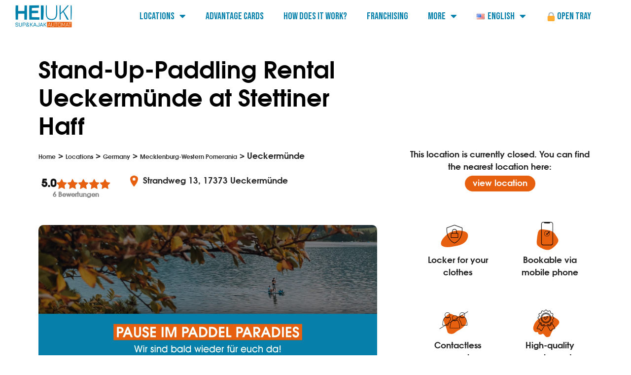

--- FILE ---
content_type: text/html; charset=UTF-8
request_url: https://heiuki.com/en/locations/germany/mecklenburg-western-pomerania/ueckermuende/
body_size: 37072
content:
<!DOCTYPE html>
<html lang="en-US" prefix="og: https://ogp.me/ns#">
<head>
	<meta charset="UTF-8">
	<meta name="viewport" content="width=device-width, initial-scale=1.0, viewport-fit=cover" />		<link rel="alternate" href="https://heiuki.com/standorte/deutschland/mecklenburg-vorpommern/ueckermuende/" hreflang="de" />
<link rel="alternate" href="https://heiuki.com/en/locations/germany/mecklenburg-western-pomerania/ueckermuende/" hreflang="en" />
<meta name="viewport" content="width=device-width, initial-scale=1">
<!-- Search Engine Optimization by Rank Math PRO - https://rankmath.com/ -->
<title>Stand-Up-Paddling Rental Ueckermünde I HEIUK</title>
<meta name="description" content="Experience the Szczecin Lagoon with Stand Up Paddle Rental Ueckermünde at Stettiner Haff, Bellin, in collaboration with Bellini Beach sports beach."/>
<meta name="robots" content="follow, index, max-snippet:-1, max-video-preview:-1, max-image-preview:large"/>
<link rel="canonical" href="https://heiuki.com/en/locations/germany/mecklenburg-western-pomerania/ueckermuende/" />
<meta property="og:locale" content="en_US" />
<meta property="og:type" content="article" />
<meta property="og:title" content="Stand-Up-Paddling Rental Ueckermünde I HEIUK" />
<meta property="og:description" content="Experience the Szczecin Lagoon with Stand Up Paddle Rental Ueckermünde at Stettiner Haff, Bellin, in collaboration with Bellini Beach sports beach." />
<meta property="og:url" content="https://heiuki.com/en/locations/germany/mecklenburg-western-pomerania/ueckermuende/" />
<meta property="og:site_name" content="Heiuki SUP &amp; Kajak Automat" />
<meta property="og:updated_time" content="2024-04-30T13:27:30+00:00" />
<meta property="article:published_time" content="2024-04-30T13:24:17+00:00" />
<meta property="article:modified_time" content="2024-04-30T13:27:30+00:00" />
<meta name="twitter:card" content="summary_large_image" />
<meta name="twitter:title" content="Stand-Up-Paddling Rental Ueckermünde I HEIUK" />
<meta name="twitter:description" content="Experience the Szczecin Lagoon with Stand Up Paddle Rental Ueckermünde at Stettiner Haff, Bellin, in collaboration with Bellini Beach sports beach." />
<meta name="twitter:label1" content="Time to read" />
<meta name="twitter:data1" content="Less than a minute" />
<script type="application/ld+json" class="rank-math-schema-pro">{"@context":"https://schema.org","@graph":[{"@type":["SportsActivityLocation","Organization"],"@id":"https://heiuki.com/#organization","name":"Heiuki SUP &amp; Kajak Automat","url":"https://heiuki.com","logo":{"@type":"ImageObject","@id":"https://heiuki.com/#logo","url":"https://heiuki.com/wp-content/uploads/2023/06/favicon.png","contentUrl":"https://heiuki.com/wp-content/uploads/2023/06/favicon.png","caption":"Heiuki SUP &amp; Kajak Automat","inLanguage":"en-US","width":"1026","height":"1026"},"openingHours":["Monday,Tuesday,Wednesday,Thursday,Friday,Saturday,Sunday 09:00-17:00"],"image":{"@id":"https://heiuki.com/#logo"}},{"@type":"WebSite","@id":"https://heiuki.com/#website","url":"https://heiuki.com","name":"Heiuki SUP &amp; Kajak Automat","alternateName":"Heiuki","publisher":{"@id":"https://heiuki.com/#organization"},"inLanguage":"en-US"},{"@type":"ImageObject","@id":"https://heiuki.com/wp-content/uploads/2022/06/HEIUKI_Logo.webp","url":"https://heiuki.com/wp-content/uploads/2022/06/HEIUKI_Logo.webp","width":"300","height":"137","caption":"Heiuki Logo transparent","inLanguage":"en-US"},{"@type":"BreadcrumbList","@id":"https://heiuki.com/en/locations/germany/mecklenburg-western-pomerania/ueckermuende/#breadcrumb","itemListElement":[{"@type":"ListItem","position":"1","item":{"@id":"https://heiuki.com","name":"Startseite"}},{"@type":"ListItem","position":"2","item":{"@id":"https://heiuki.com/en/locations/","name":"Locations"}},{"@type":"ListItem","position":"3","item":{"@id":"https://heiuki.com/en/locations/germany/","name":"Locations Germany"}},{"@type":"ListItem","position":"4","item":{"@id":"https://heiuki.com/en/locations/germany/mecklenburg-western-pomerania/","name":"Locations Mecklenburg-Western Pomerania"}},{"@type":"ListItem","position":"5","item":{"@id":"https://heiuki.com/en/locations/germany/mecklenburg-western-pomerania/ueckermuende/","name":"DE | MV I Ueckerm\u00fcnde &#8211; Stettiner Haff, Bellini Beach"}}]},{"@type":"WebPage","@id":"https://heiuki.com/en/locations/germany/mecklenburg-western-pomerania/ueckermuende/#webpage","url":"https://heiuki.com/en/locations/germany/mecklenburg-western-pomerania/ueckermuende/","name":"Stand-Up-Paddling Rental Ueckerm\u00fcnde I HEIUK","datePublished":"2024-04-30T13:24:17+00:00","dateModified":"2024-04-30T13:27:30+00:00","isPartOf":{"@id":"https://heiuki.com/#website"},"primaryImageOfPage":{"@id":"https://heiuki.com/wp-content/uploads/2022/06/HEIUKI_Logo.webp"},"inLanguage":"en-US","breadcrumb":{"@id":"https://heiuki.com/en/locations/germany/mecklenburg-western-pomerania/ueckermuende/#breadcrumb"}},{"@type":"Person","@id":"https://heiuki.com/en/author/thomassemelliker/","name":"ThomasSemelliker","url":"https://heiuki.com/en/author/thomassemelliker/","image":{"@type":"ImageObject","@id":"https://secure.gravatar.com/avatar/dc1023b349ed5d5cd5a129460f1d504e?s=96&amp;d=mm&amp;r=g","url":"https://secure.gravatar.com/avatar/dc1023b349ed5d5cd5a129460f1d504e?s=96&amp;d=mm&amp;r=g","caption":"ThomasSemelliker","inLanguage":"en-US"},"worksFor":{"@id":"https://heiuki.com/#organization"}},{"@type":"Article","headline":"Stand-Up-Paddling Rental Ueckerm\u00fcnde I HEIUK","keywords":"Stand-Up-Paddling Rental Ueckerm\u00fcnde,Stand Up Paddling Rental Mecklenburg,Stand Up Paddle Rental Stettiner Haff","datePublished":"2024-04-30T13:24:17+00:00","dateModified":"2024-04-30T13:27:30+00:00","author":{"@id":"https://heiuki.com/en/author/thomassemelliker/","name":"ThomasSemelliker"},"publisher":{"@id":"https://heiuki.com/#organization"},"description":"Experience the Szczecin Lagoon with Stand Up Paddle Rental Ueckerm\u00fcnde at Stettiner Haff, Bellin, in collaboration with Bellini Beach sports beach.","name":"Stand-Up-Paddling Rental Ueckerm\u00fcnde I HEIUK","@id":"https://heiuki.com/en/locations/germany/mecklenburg-western-pomerania/ueckermuende/#richSnippet","isPartOf":{"@id":"https://heiuki.com/en/locations/germany/mecklenburg-western-pomerania/ueckermuende/#webpage"},"image":{"@id":"https://heiuki.com/wp-content/uploads/2022/06/HEIUKI_Logo.webp"},"inLanguage":"en-US","mainEntityOfPage":{"@id":"https://heiuki.com/en/locations/germany/mecklenburg-western-pomerania/ueckermuende/#webpage"}}]}</script>
<!-- /Rank Math WordPress SEO plugin -->

<script type='application/javascript'>console.log('PixelYourSite Free version 9.4.7.1');</script>
<link rel='dns-prefetch' href='//www.googletagmanager.com' />
<link rel="alternate" type="application/rss+xml" title="Heiuki &raquo; Feed" href="https://heiuki.com/en/feed/" />
<link rel="alternate" type="application/rss+xml" title="Heiuki &raquo; Comments Feed" href="https://heiuki.com/en/comments/feed/" />
<style>[consent-id]:not(.rcb-content-blocker):not([consent-transaction-complete]):not([consent-visual-use-parent^="children:"]):not([consent-confirm]){opacity:0!important;}
.rcb-content-blocker+.rcb-content-blocker-children-fallback~*{display:none!important;}</style><link rel="preload" href="https://heiuki.com/wp-content/3b87edb701ea558673f6f5ab8b0033e3/dist/1410220024.js?ver=d0a9e67d7481025d345fb9f698655441" as="script" />
<link rel="preload" href="https://heiuki.com/wp-content/3b87edb701ea558673f6f5ab8b0033e3/dist/840604603.js?ver=74fbdb39dad32617585001bcb9ba0209" as="script" />
<link rel="preload" href="https://heiuki.com/wp-content/plugins/real-cookie-banner-pro/public/lib/animate.css/animate.min.css?ver=4.1.1" as="style" />
<script data-cfasync="false" defer src='https://heiuki.com/wp-content/3b87edb701ea558673f6f5ab8b0033e3/dist/1410220024.js?ver=d0a9e67d7481025d345fb9f698655441' ></script>
<script type="application/json" data-skip-lazy-load="js-extra" data-skip-moving="true" data-no-defer nitro-exclude data-alt-type="application/ld+json" data-dont-merge data-wpmeteor-nooptimize="true" data-cfasync="false" id="a963aaef43111bb90af63b927dc709adf1-js-extra">{"slug":"real-cookie-banner-pro","textDomain":"real-cookie-banner","version":"5.2.10","restUrl":"https:\/\/heiuki.com\/wp-json\/real-cookie-banner\/v1\/","restNamespace":"real-cookie-banner\/v1","restPathObfuscateOffset":"e2a715dd06f6f499","restRoot":"https:\/\/heiuki.com\/wp-json\/","restQuery":{"_v":"5.2.10","_locale":"user"},"restNonce":"791414f9c7","restRecreateNonceEndpoint":"https:\/\/heiuki.com\/wp-admin\/admin-ajax.php?action=rest-nonce","publicUrl":"https:\/\/heiuki.com\/wp-content\/plugins\/real-cookie-banner-pro\/public\/","chunkFolder":"dist","chunksLanguageFolder":"https:\/\/heiuki.com\/wp-content\/languages\/mo-cache\/real-cookie-banner-pro\/","chunks":{},"others":{"customizeValuesBanner":"{\"layout\":{\"type\":\"dialog\",\"maxHeightEnabled\":true,\"maxHeight\":740,\"dialogMaxWidth\":530,\"dialogPosition\":\"middleCenter\",\"dialogMargin\":[0,0,0,0],\"bannerPosition\":\"bottom\",\"bannerMaxWidth\":1024,\"dialogBorderRadius\":3,\"borderRadius\":5,\"animationIn\":\"slideInUp\",\"animationInDuration\":500,\"animationInOnlyMobile\":true,\"animationOut\":\"none\",\"animationOutDuration\":500,\"animationOutOnlyMobile\":true,\"overlay\":true,\"overlayBg\":\"#000000\",\"overlayBgAlpha\":50,\"overlayBlur\":2},\"decision\":{\"acceptAll\":\"button\",\"acceptEssentials\":\"button\",\"showCloseIcon\":false,\"acceptIndividual\":\"link\",\"buttonOrder\":\"all,essential,save,individual\",\"showGroups\":false,\"groupsFirstView\":false,\"saveButton\":\"always\"},\"design\":{\"bg\":\"#ffffff\",\"textAlign\":\"center\",\"linkTextDecoration\":\"underline\",\"borderWidth\":0,\"borderColor\":\"#ffffff\",\"fontSize\":13,\"fontColor\":\"#2b2b2b\",\"fontInheritFamily\":true,\"fontFamily\":\"Arial, Helvetica, sans-serif\",\"fontWeight\":\"normal\",\"boxShadowEnabled\":true,\"boxShadowOffsetX\":0,\"boxShadowOffsetY\":5,\"boxShadowBlurRadius\":13,\"boxShadowSpreadRadius\":0,\"boxShadowColor\":\"#000000\",\"boxShadowColorAlpha\":20},\"headerDesign\":{\"inheritBg\":true,\"bg\":\"#f4f4f4\",\"inheritTextAlign\":true,\"textAlign\":\"center\",\"padding\":[17,20,15,20],\"logo\":\"\",\"logoRetina\":\"\",\"logoMaxHeight\":40,\"logoPosition\":\"left\",\"logoMargin\":[5,15,5,15],\"fontSize\":20,\"fontColor\":\"#2b2b2b\",\"fontInheritFamily\":true,\"fontFamily\":\"Arial, Helvetica, sans-serif\",\"fontWeight\":\"normal\",\"borderWidth\":1,\"borderColor\":\"#efefef\"},\"bodyDesign\":{\"padding\":[15,20,5,20],\"descriptionInheritFontSize\":true,\"descriptionFontSize\":13,\"dottedGroupsInheritFontSize\":true,\"dottedGroupsFontSize\":13,\"dottedGroupsBulletColor\":\"#15779b\",\"teachingsInheritTextAlign\":true,\"teachingsTextAlign\":\"center\",\"teachingsSeparatorActive\":true,\"teachingsSeparatorWidth\":50,\"teachingsSeparatorHeight\":1,\"teachingsSeparatorColor\":\"#15779b\",\"teachingsInheritFontSize\":false,\"teachingsFontSize\":12,\"teachingsInheritFontColor\":false,\"teachingsFontColor\":\"#757575\",\"accordionMargin\":[10,0,5,0],\"accordionPadding\":[5,10,5,10],\"accordionArrowType\":\"outlined\",\"accordionArrowColor\":\"#15779b\",\"accordionBg\":\"#ffffff\",\"accordionActiveBg\":\"#f9f9f9\",\"accordionHoverBg\":\"#efefef\",\"accordionBorderWidth\":1,\"accordionBorderColor\":\"#efefef\",\"accordionTitleFontSize\":12,\"accordionTitleFontColor\":\"#2b2b2b\",\"accordionTitleFontWeight\":\"normal\",\"accordionDescriptionMargin\":[5,0,0,0],\"accordionDescriptionFontSize\":12,\"accordionDescriptionFontColor\":\"#757575\",\"accordionDescriptionFontWeight\":\"normal\",\"acceptAllOneRowLayout\":false,\"acceptAllPadding\":[10,10,10,10],\"acceptAllBg\":\"#15779b\",\"acceptAllTextAlign\":\"center\",\"acceptAllFontSize\":18,\"acceptAllFontColor\":\"#ffffff\",\"acceptAllFontWeight\":\"normal\",\"acceptAllBorderWidth\":0,\"acceptAllBorderColor\":\"#000000\",\"acceptAllHoverBg\":\"#11607d\",\"acceptAllHoverFontColor\":\"#ffffff\",\"acceptAllHoverBorderColor\":\"#000000\",\"acceptEssentialsUseAcceptAll\":true,\"acceptEssentialsButtonType\":\"\",\"acceptEssentialsPadding\":[10,10,10,10],\"acceptEssentialsBg\":\"#efefef\",\"acceptEssentialsTextAlign\":\"center\",\"acceptEssentialsFontSize\":18,\"acceptEssentialsFontColor\":\"#0a0a0a\",\"acceptEssentialsFontWeight\":\"normal\",\"acceptEssentialsBorderWidth\":0,\"acceptEssentialsBorderColor\":\"#000000\",\"acceptEssentialsHoverBg\":\"#e8e8e8\",\"acceptEssentialsHoverFontColor\":\"#000000\",\"acceptEssentialsHoverBorderColor\":\"#000000\",\"acceptIndividualPadding\":[5,5,5,5],\"acceptIndividualBg\":\"#ffffff\",\"acceptIndividualTextAlign\":\"center\",\"acceptIndividualFontSize\":16,\"acceptIndividualFontColor\":\"#15779b\",\"acceptIndividualFontWeight\":\"normal\",\"acceptIndividualBorderWidth\":0,\"acceptIndividualBorderColor\":\"#000000\",\"acceptIndividualHoverBg\":\"#ffffff\",\"acceptIndividualHoverFontColor\":\"#11607d\",\"acceptIndividualHoverBorderColor\":\"#000000\"},\"footerDesign\":{\"poweredByLink\":true,\"inheritBg\":false,\"bg\":\"#fcfcfc\",\"inheritTextAlign\":true,\"textAlign\":\"center\",\"padding\":[10,20,15,20],\"fontSize\":14,\"fontColor\":\"#757474\",\"fontInheritFamily\":true,\"fontFamily\":\"Arial, Helvetica, sans-serif\",\"fontWeight\":\"normal\",\"hoverFontColor\":\"#2b2b2b\",\"borderWidth\":1,\"borderColor\":\"#efefef\",\"languageSwitcher\":\"flags\"},\"texts\":{\"headline\":\"Privatsph\\u00e4re-Einstellungen\",\"description\":\"Wir verwenden Cookies und \\u00e4hnliche Technologien auf unserer Website und verarbeiten personenbezogene Daten von dir (z.B. IP-Adresse), um z.B. Inhalte und Anzeigen zu personalisieren, Medien von Drittanbietern einzubinden oder Zugriffe auf unsere Website zu analysieren. Die Datenverarbeitung kann auch erst in Folge gesetzter Cookies stattfinden. Wir teilen diese Daten mit Dritten, die wir in den Privatsph\\u00e4re-Einstellungen benennen.<br \\\/><br \\\/>Die Datenverarbeitung kann mit deiner Einwilligung oder auf Basis eines berechtigten Interesses erfolgen, dem du in den Privatsph\\u00e4re-Einstellungen widersprechen kannst. Du hast das Recht, nicht einzuwilligen und deine Einwilligung zu einem sp\\u00e4teren Zeitpunkt zu \\u00e4ndern oder zu widerrufen. Der Widerruf wird sofort wirksam, hat jedoch keine Auswirkungen auf bereits verarbeitete Daten. Weitere Informationen zur Verwendung deiner Daten findest du in unserer {{privacyPolicy}}Datenschutzerkl\\u00e4rung{{\\\/privacyPolicy}}.\",\"acceptAll\":\"Alle akzeptieren\",\"acceptEssentials\":\"Weiter ohne Einwilligung\",\"acceptIndividual\":\"Privatsph\\u00e4re-Einstellungen individuell festlegen\",\"poweredBy\":\"2\",\"dataProcessingInUnsafeCountries\":\"Einige Services verarbeiten personenbezogene Daten in unsicheren Drittl\\u00e4ndern. Mit deiner Einwilligung stimmst du auch der Datenverarbeitung gekennzeichneter Services gem\\u00e4\\u00df {{legalBasis}} zu, mit Risiken wie unzureichenden Rechtsmitteln, unbefugtem Zugriff durch Beh\\u00f6rden ohne Information oder Widerspruchsm\\u00f6glichkeit, unbefugter Weitergabe an Dritte und unzureichenden Datensicherheitsma\\u00dfnahmen.\",\"ageNoticeBanner\":\"Du bist unter {{minAge}} Jahre alt? Dann kannst du nicht in optionale Services einwilligen. Du kannst deine Eltern oder Erziehungsberechtigten bitten, mit dir in diese Services einzuwilligen.\",\"ageNoticeBlocker\":\"Du bist unter {{minAge}} Jahre alt? Leider darfst du in diesen Service nicht selbst einwilligen, um diese Inhalte zu sehen. Bitte deine Eltern oder Erziehungsberechtigten, in den Service mit dir einzuwilligen!\",\"listServicesNotice\":\"Wenn du alle Services akzeptierst, erlaubst du, dass {{services}} geladen werden. Diese sind nach ihrem Zweck in Gruppen {{serviceGroups}} unterteilt (Zugeh\\u00f6rigkeit durch hochgestellte Zahlen gekennzeichnet).\",\"listServicesLegitimateInterestNotice\":\"Au\\u00dferdem werden {{services}} auf der Grundlage eines berechtigten Interesses geladen.\",\"tcfStacksCustomName\":\"Services mit verschiedenen Zwecken au\\u00dferhalb des TCF-Standards\",\"tcfStacksCustomDescription\":\"Services, die Einwilligungen nicht \\u00fcber den TCF-Standard, sondern \\u00fcber andere Technologien teilen. Diese werden nach ihrem Zweck in mehrere Gruppen unterteilt. Einige davon werden aufgrund eines berechtigten Interesses genutzt (z.B. Gefahrenabwehr), andere werden nur mit deiner Einwilligung genutzt. Details zu den einzelnen Gruppen und Zwecken der Services findest du in den individuellen Privatsph\\u00e4re-Einstellungen.\",\"consentForwardingExternalHosts\":\"Deine Einwilligung gilt auch auf {{websites}}.\",\"blockerHeadline\":\"{{name}} aufgrund von Privatsph\\u00e4re-Einstellungen blockiert\",\"blockerLinkShowMissing\":\"Zeige alle Services, in die du noch einwilligen musst\",\"blockerLoadButton\":\"Services akzeptieren und Inhalte laden\",\"blockerAcceptInfo\":\"Wenn du die blockierten Inhalte l\\u00e4dst, werden deine Datenschutzeinstellungen angepasst. Inhalte aus diesem Service werden in Zukunft nicht mehr blockiert.\",\"stickyHistory\":\"Historie der Privatsph\\u00e4re-Einstellungen\",\"stickyRevoke\":\"Einwilligungen widerrufen\",\"stickyRevokeSuccessMessage\":\"Du hast die Einwilligung f\\u00fcr Services mit dessen Cookies und Verarbeitung personenbezogener Daten erfolgreich widerrufen. Die Seite wird jetzt neu geladen!\",\"stickyChange\":\"Privatsph\\u00e4re-Einstellungen \\u00e4ndern\"},\"individualLayout\":{\"inheritDialogMaxWidth\":false,\"dialogMaxWidth\":970,\"inheritBannerMaxWidth\":true,\"bannerMaxWidth\":1980,\"descriptionTextAlign\":\"left\"},\"group\":{\"checkboxBg\":\"#f0f0f0\",\"checkboxBorderWidth\":1,\"checkboxBorderColor\":\"#d2d2d2\",\"checkboxActiveColor\":\"#ffffff\",\"checkboxActiveBg\":\"#15779b\",\"checkboxActiveBorderColor\":\"#11607d\",\"groupInheritBg\":true,\"groupBg\":\"#f4f4f4\",\"groupPadding\":[15,15,15,15],\"groupSpacing\":10,\"groupBorderRadius\":5,\"groupBorderWidth\":1,\"groupBorderColor\":\"#f4f4f4\",\"headlineFontSize\":16,\"headlineFontWeight\":\"normal\",\"headlineFontColor\":\"#2b2b2b\",\"descriptionFontSize\":14,\"descriptionFontColor\":\"#757575\",\"linkColor\":\"#757575\",\"linkHoverColor\":\"#2b2b2b\",\"detailsHideLessRelevant\":true},\"saveButton\":{\"useAcceptAll\":true,\"type\":\"button\",\"padding\":[10,10,10,10],\"bg\":\"#efefef\",\"textAlign\":\"center\",\"fontSize\":18,\"fontColor\":\"#0a0a0a\",\"fontWeight\":\"normal\",\"borderWidth\":0,\"borderColor\":\"#000000\",\"hoverBg\":\"#e8e8e8\",\"hoverFontColor\":\"#000000\",\"hoverBorderColor\":\"#000000\"},\"individualTexts\":{\"headline\":\"Individuelle Privatsph\\u00e4re-Einstellungen\",\"description\":\"Wir verwenden Cookies und \\u00e4hnliche Technologien auf unserer Website und verarbeiten personenbezogene Daten von dir (z.B. IP-Adresse), um z.B. Inhalte und Anzeigen zu personalisieren, Medien von Drittanbietern einzubinden oder Zugriffe auf unsere Website zu analysieren. Die Datenverarbeitung kann auch erst in Folge gesetzter Cookies stattfinden. Wir teilen diese Daten mit Dritten, die wir in den Privatsph\\u00e4re-Einstellungen benennen.<br \\\/><br \\\/>Die Datenverarbeitung kann mit deiner Einwilligung oder auf Basis eines berechtigten Interesses erfolgen, dem du in den Privatsph\\u00e4re-Einstellungen widersprechen kannst. Du hast das Recht, nicht einzuwilligen und deine Einwilligung zu einem sp\\u00e4teren Zeitpunkt zu \\u00e4ndern oder zu widerrufen. Der Widerruf wird sofort wirksam, hat jedoch keine Auswirkungen auf bereits verarbeitete Daten. Weitere Informationen zur Verwendung deiner Daten findest du in unserer {{privacyPolicy}}Datenschutzerkl\\u00e4rung{{\\\/privacyPolicy}}.<br \\\/><br \\\/>Im Folgenden findest du eine \\u00dcbersicht \\u00fcber alle Services, die von dieser Website genutzt werden. Du kannst dir detaillierte Informationen zu jedem Service ansehen und ihm einzeln zustimmen oder von deinem Widerspruchsrecht Gebrauch machen.\",\"save\":\"Individuelle Auswahlen speichern\",\"showMore\":\"Service-Informationen anzeigen\",\"hideMore\":\"Service-Informationen ausblenden\",\"postamble\":\"\"},\"mobile\":{\"enabled\":true,\"maxHeight\":400,\"hideHeader\":false,\"alignment\":\"bottom\",\"scalePercent\":90,\"scalePercentVertical\":-50},\"sticky\":{\"enabled\":false,\"animationsEnabled\":true,\"alignment\":\"left\",\"bubbleBorderRadius\":50,\"icon\":\"fingerprint\",\"iconCustom\":\"\",\"iconCustomRetina\":\"\",\"iconSize\":30,\"iconColor\":\"#ffffff\",\"bubbleMargin\":[10,20,20,20],\"bubblePadding\":15,\"bubbleBg\":\"#15779b\",\"bubbleBorderWidth\":0,\"bubbleBorderColor\":\"#10556f\",\"boxShadowEnabled\":true,\"boxShadowOffsetX\":0,\"boxShadowOffsetY\":2,\"boxShadowBlurRadius\":5,\"boxShadowSpreadRadius\":1,\"boxShadowColor\":\"#105b77\",\"boxShadowColorAlpha\":40,\"bubbleHoverBg\":\"#ffffff\",\"bubbleHoverBorderColor\":\"#000000\",\"hoverIconColor\":\"#000000\",\"hoverIconCustom\":\"\",\"hoverIconCustomRetina\":\"\",\"menuFontSize\":16,\"menuBorderRadius\":5,\"menuItemSpacing\":10,\"menuItemPadding\":[5,10,5,10]},\"customCss\":{\"css\":\"\",\"antiAdBlocker\":\"y\"}}","isPro":true,"showProHints":false,"proUrl":"https:\/\/devowl.io\/go\/real-cookie-banner?source=rcb-lite","showLiteNotice":false,"frontend":{"groups":"[]","links":[],"websiteOperator":{"address":"Heiuki","country":"AT","contactEmail":"base64-encoded:cGF0cmlja0BjZWVsbWVkaWEuY29t","contactPhone":"","contactFormUrl":"https:\/\/heiuki.com\/kontakt\/"},"blocker":[],"languageSwitcher":[],"predefinedDataProcessingInSafeCountriesLists":{"GDPR":["AT","BE","BG","HR","CY","CZ","DK","EE","FI","FR","DE","GR","HU","IE","IS","IT","LI","LV","LT","LU","MT","NL","NO","PL","PT","RO","SK","SI","ES","SE"],"DSG":["CH"],"GDPR+DSG":[],"ADEQUACY_EU":["AD","AR","CA","FO","GG","IL","IM","JP","JE","NZ","KR","CH","GB","UY","US"],"ADEQUACY_CH":["DE","AD","AR","AT","BE","BG","CA","CY","HR","DK","ES","EE","FI","FR","GI","GR","GG","HU","IM","FO","IE","IS","IL","IT","JE","LV","LI","LT","LU","MT","MC","NO","NZ","NL","PL","PT","CZ","RO","GB","SK","SI","SE","UY","US"]},"decisionCookieName":"real_cookie_banner-v:3_blog:1_path:e77e7f7","revisionHash":"f66ab4b1488e76418ba945304dbc7e1d","territorialLegalBasis":["gdpr-eprivacy"],"setCookiesViaManager":"none","isRespectDoNotTrack":false,"failedConsentDocumentationHandling":"essentials","isAcceptAllForBots":true,"isDataProcessingInUnsafeCountries":false,"isAgeNotice":true,"ageNoticeAgeLimit":14,"isListServicesNotice":true,"isBannerLessConsent":false,"isTcf":false,"isGcm":false,"isGcmListPurposes":true,"hasLazyData":false},"anonymousContentUrl":"https:\/\/heiuki.com\/wp-content\/3b87edb701ea558673f6f5ab8b0033e3\/dist\/","anonymousHash":"3b87edb701ea558673f6f5ab8b0033e3","hasDynamicPreDecisions":false,"isLicensed":true,"isDevLicense":false,"multilingualSkipHTMLForTag":"","isCurrentlyInTranslationEditorPreview":false,"defaultLanguage":"","currentLanguage":"","activeLanguages":[],"context":"","iso3166OneAlpha2":{"AF":"Afghanistan","AX":"Aland Islands","AL":"Albania","DZ":"Algeria","AS":"American Samoa","AD":"Andorra","AO":"Angola","AI":"Anguilla","AQ":"Antarctica","AG":"Antigua And Barbuda","AR":"Argentina","AM":"Armenia","AW":"Aruba","AU":"Australia","AT":"Austria","AZ":"Azerbaijan","BS":"Bahamas","BH":"Bahrain","BD":"Bangladesh","BB":"Barbados","BY":"Belarus","BE":"Belgium","BZ":"Belize","BJ":"Benin","BM":"Bermuda","BT":"Bhutan","BO":"Bolivia","BA":"Bosnia And Herzegovina","BW":"Botswana","BV":"Bouvet Island","BR":"Brazil","IO":"British Indian Ocean Territory","BN":"Brunei Darussalam","BG":"Bulgaria","BF":"Burkina Faso","BI":"Burundi","KH":"Cambodia","CM":"Cameroon","CA":"Canada","CV":"Cape Verde","BQ":"Caribbean Netherlands","KY":"Cayman Islands","CF":"Central African Republic","TD":"Chad","CL":"Chile","CN":"China","CX":"Christmas Island","CC":"Cocos (Keeling) Islands","CO":"Colombia","KM":"Comoros","CG":"Congo","CD":"Congo, Democratic Republic","CK":"Cook Islands","CR":"Costa Rica","CI":"Cote D'Ivoire","HR":"Croatia","CU":"Cuba","CW":"Cura\u00e7ao","CY":"Cyprus","CZ":"Czech Republic","DK":"Denmark","DJ":"Djibouti","DM":"Dominica","DO":"Dominican Republic","EC":"Ecuador","EG":"Egypt","SV":"El Salvador","GQ":"Equatorial Guinea","ER":"Eritrea","EE":"Estonia","ET":"Ethiopia","FK":"Falkland Islands (Malvinas)","FO":"Faroe Islands","FM":"Federated States Of Micronesia","FJ":"Fiji","FI":"Finland","FR":"France","GF":"French Guiana","PF":"French Polynesia","TF":"French Southern and Antarctic Lands","GA":"Gabon","GM":"Gambia","GE":"Georgia","DE":"Germany","GH":"Ghana","GI":"Gibraltar","GR":"Greece","GL":"Greenland","GD":"Grenada","GP":"Guadeloupe","GU":"Guam","GT":"Guatemala","GG":"Guernsey","GN":"Guinea","GW":"Guinea-Bissau","GY":"Guyana","HT":"Haiti","HM":"Heard Island & Mcdonald Islands","VA":"Holy See (Vatican City State)","HN":"Honduras","HK":"Hong Kong","HU":"Hungary","IS":"Iceland","IN":"India","ID":"Indonesia","IR":"Iran, Islamic Republic Of","IQ":"Iraq","IE":"Ireland","IM":"Isle Of Man","IL":"Israel","IT":"Italy","JM":"Jamaica","JP":"Japan","JE":"Jersey","JO":"Jordan","KZ":"Kazakhstan","KE":"Kenya","KI":"Kiribati","KR":"Korea","XK":"Kosovo","KW":"Kuwait","KG":"Kyrgyzstan","LA":"Lao People's Democratic Republic","LV":"Latvia","LB":"Lebanon","LS":"Lesotho","LR":"Liberia","LY":"Libyan Arab Jamahiriya","LI":"Liechtenstein","LT":"Lithuania","LU":"Luxembourg","MO":"Macao","MK":"Macedonia","MG":"Madagascar","MW":"Malawi","MY":"Malaysia","MV":"Maldives","ML":"Mali","MT":"Malta","MH":"Marshall Islands","MQ":"Martinique","MR":"Mauritania","MU":"Mauritius","YT":"Mayotte","MX":"Mexico","MD":"Moldova","MC":"Monaco","MN":"Mongolia","ME":"Montenegro","MS":"Montserrat","MA":"Morocco","MZ":"Mozambique","MM":"Myanmar","NA":"Namibia","NR":"Nauru","NP":"Nepal","NL":"Netherlands","AN":"Netherlands Antilles","NC":"New Caledonia","NZ":"New Zealand","NI":"Nicaragua","NE":"Niger","NG":"Nigeria","NU":"Niue","NF":"Norfolk Island","KP":"North Korea","MP":"Northern Mariana Islands","NO":"Norway","OM":"Oman","PK":"Pakistan","PW":"Palau","PS":"Palestinian Territory, Occupied","PA":"Panama","PG":"Papua New Guinea","PY":"Paraguay","PE":"Peru","PH":"Philippines","PN":"Pitcairn","PL":"Poland","PT":"Portugal","PR":"Puerto Rico","QA":"Qatar","RE":"Reunion","RO":"Romania","RU":"Russian Federation","RW":"Rwanda","BL":"Saint Barthelemy","SH":"Saint Helena","KN":"Saint Kitts And Nevis","LC":"Saint Lucia","MF":"Saint Martin","PM":"Saint Pierre And Miquelon","VC":"Saint Vincent And Grenadines","WS":"Samoa","SM":"San Marino","ST":"Sao Tome And Principe","SA":"Saudi Arabia","SN":"Senegal","RS":"Serbia","SC":"Seychelles","SL":"Sierra Leone","SG":"Singapore","SX":"Sint Maarten","SK":"Slovakia","SI":"Slovenia","SB":"Solomon Islands","SO":"Somalia","ZA":"South Africa","GS":"South Georgia And Sandwich Isl.","SS":"South Sudan","ES":"Spain","LK":"Sri Lanka","SD":"Sudan","SR":"Suriname","SJ":"Svalbard And Jan Mayen","SZ":"Swaziland","SE":"Sweden","CH":"Switzerland","SY":"Syrian Arab Republic","TW":"Taiwan","TJ":"Tajikistan","TZ":"Tanzania","TH":"Thailand","TL":"Timor-Leste","TG":"Togo","TK":"Tokelau","TO":"Tonga","TT":"Trinidad And Tobago","TN":"Tunisia","TR":"Turkey","TM":"Turkmenistan","TC":"Turks And Caicos Islands","TV":"Tuvalu","UG":"Uganda","UA":"Ukraine","AE":"United Arab Emirates","GB":"United Kingdom","US":"United States","UM":"United States Outlying Islands","UY":"Uruguay","UZ":"Uzbekistan","VU":"Vanuatu","VE":"Venezuela","VN":"Vietnam","VG":"Virgin Islands, British","VI":"Virgin Islands, U.S.","WF":"Wallis And Futuna","EH":"Western Sahara","YE":"Yemen","ZM":"Zambia","ZW":"Zimbabwe"},"visualParentSelectors":{".et_pb_video_box":1,".et_pb_video_slider:has(>.et_pb_slider_carousel %s)":"self",".ast-oembed-container":1,".wpb_video_wrapper":1,".gdlr-core-pbf-background-wrap":1},"isPreventPreDecision":false,"isInvalidateImplicitUserConsent":false,"dependantVisibilityContainers":["[role=\"tabpanel\"]",".eael-tab-content-item",".wpcs_content_inner",".op3-contenttoggleitem-content",".op3-popoverlay-content",".pum-overlay","[data-elementor-type=\"popup\"]",".wp-block-ub-content-toggle-accordion-content-wrap",".w-popup-wrap",".oxy-lightbox_inner[data-inner-content=true]",".oxy-pro-accordion_body",".oxy-tab-content",".kt-accordion-panel",".vc_tta-panel-body",".mfp-hide","div[id^=\"tve_thrive_lightbox_\"]",".brxe-xpromodalnestable",".evcal_eventcard",".divioverlay",".et_pb_toggle_content"],"disableDeduplicateExceptions":[".et_pb_video_slider"],"bannerDesignVersion":12,"bannerI18n":{"showMore":"Show more","hideMore":"Hide","showLessRelevantDetails":"Show more details (%s)","hideLessRelevantDetails":"Hide more details (%s)","other":"Other","legalBasis":{"label":"Use on legal basis of","consentPersonalData":"Consent for processing personal data","consentStorage":"Consent for storing or accessing information on the terminal equipment of the user","legitimateInterestPersonalData":"Legitimate interest for the processing of personal data","legitimateInterestStorage":"Provision of explicitly requested digital service for storing or accessing information on the terminal equipment of the user","legalRequirementPersonalData":"Compliance with a legal obligation for processing of personal data"},"territorialLegalBasisArticles":{"gdpr-eprivacy":{"dataProcessingInUnsafeCountries":"Art. 49 (1) (a) GDPR"},"dsg-switzerland":{"dataProcessingInUnsafeCountries":"Art. 17 (1) (a) DSG (Switzerland)"}},"legitimateInterest":"Legitimate interest","consent":"Consent","crawlerLinkAlert":"We have recognized that you are a crawler\/bot. Only natural persons must consent to cookies and processing of personal data. Therefore, the link has no function for you.","technicalCookieDefinitions":"Technical cookie definitions","technicalCookieName":"Technical cookie name","usesCookies":"Uses cookies","cookieRefresh":"Cookie refresh","usesNonCookieAccess":"Uses cookie-like information (LocalStorage, SessionStorage, IndexDB, etc.)","host":"Host","duration":"Duration","noExpiration":"No expiration","type":"Type","purpose":"Purpose","purposes":"Purposes","headerTitlePrivacyPolicyHistory":"History of your privacy settings","skipToConsentChoices":"Skip to consent choices","historyLabel":"Show consent from","historyItemLoadError":"Reading the consent has failed. Please try again later!","historySelectNone":"Not yet consented to","provider":"Provider","providerContactPhone":"Phone","providerContactEmail":"Email","providerContactLink":"Contact form","providerPrivacyPolicyUrl":"Privacy Policy","providerLegalNoticeUrl":"Legal notice","nonStandard":"Non-standardized data processing","nonStandardDesc":"Some services set cookies and\/or process personal data without complying with consent communication standards. These services are divided into several groups. So-called \"essential services\" are used based on legitimate interest and cannot be opted out (an objection may have to be made by email or letter in accordance with the privacy policy), while all other services are used only after consent has been given.","dataProcessingInThirdCountries":"Data processing in third countries","safetyMechanisms":{"label":"Safety mechanisms for data transmission","standardContractualClauses":"Standard contractual clauses","adequacyDecision":"Adequacy decision","eu":"EU","switzerland":"Switzerland","bindingCorporateRules":"Binding corporate rules","contractualGuaranteeSccSubprocessors":"Contractual guarantee for standard contractual clauses with sub-processors"},"durationUnit":{"n1":{"s":"second","m":"minute","h":"hour","d":"day","mo":"month","y":"year"},"nx":{"s":"seconds","m":"minutes","h":"hours","d":"days","mo":"months","y":"years"}},"close":"Close","closeWithoutSaving":"Close without saving","yes":"Yes","no":"No","unknown":"Unknown","none":"None","noLicense":"No license activated - not for production use!","devLicense":"Product license not for production use!","devLicenseLearnMore":"Learn more","devLicenseLink":"https:\/\/devowl.io\/knowledge-base\/license-installation-type\/","andSeparator":" and ","deprecated":{"appropriateSafeguard":"Appropriate safeguard","dataProcessingInUnsafeCountries":"Data processing in unsafe third countries","legalRequirement":"Compliance with a legal obligation"}},"pageRequestUuid4":"a93b4271d-53a2-4e44-a95e-4b85afb1b48f","pageByIdUrl":"https:\/\/heiuki.com?page_id","pluginUrl":"https:\/\/devowl.io\/wordpress-real-cookie-banner\/"}}</script><script data-skip-lazy-load="js-extra" data-skip-moving="true" data-no-defer nitro-exclude data-alt-type="application/ld+json" data-dont-merge data-wpmeteor-nooptimize="true" data-cfasync="false" id="a963aaef43111bb90af63b927dc709adf2-js-extra">
(()=>{var x=function (a,b){return-1<["codeOptIn","codeOptOut","codeOnPageLoad","contactEmail"].indexOf(a)&&"string"==typeof b&&b.startsWith("base64-encoded:")?window.atob(b.substr(15)):b},t=(e,t)=>new Proxy(e,{get:(e,n)=>{let r=Reflect.get(e,n);return n===t&&"string"==typeof r&&(r=JSON.parse(r,x),Reflect.set(e,n,r)),r}}),n=JSON.parse(document.getElementById("a963aaef43111bb90af63b927dc709adf1-js-extra").innerHTML,x);window.Proxy?n.others.frontend=t(n.others.frontend,"groups"):n.others.frontend.groups=JSON.parse(n.others.frontend.groups,x);window.Proxy?n.others=t(n.others,"customizeValuesBanner"):n.others.customizeValuesBanner=JSON.parse(n.others.customizeValuesBanner,x);;window.realCookieBanner=n;window[Math.random().toString(36)]=n;
})();
</script><script data-cfasync="false" id="real-cookie-banner-pro-banner-js-before">
((a,b)=>{a[b]||(a[b]={unblockSync:()=>undefined},["consentSync"].forEach(c=>a[b][c]=()=>({cookie:null,consentGiven:!1,cookieOptIn:!0})),["consent","consentAll","unblock"].forEach(c=>a[b][c]=(...d)=>new Promise(e=>a.addEventListener(b,()=>{a[b][c](...d).then(e)},{once:!0}))))})(window,"consentApi");
</script>
<script data-cfasync="false" defer src='https://heiuki.com/wp-content/3b87edb701ea558673f6f5ab8b0033e3/dist/840604603.js?ver=74fbdb39dad32617585001bcb9ba0209' ></script>
<link rel='stylesheet' id='animate-css-css' href='https://heiuki.com/wp-content/plugins/real-cookie-banner-pro/public/lib/animate.css/animate.min.css?ver=4.1.1' media='all' />
<script>
window._wpemojiSettings = {"baseUrl":"https:\/\/s.w.org\/images\/core\/emoji\/14.0.0\/72x72\/","ext":".png","svgUrl":"https:\/\/s.w.org\/images\/core\/emoji\/14.0.0\/svg\/","svgExt":".svg","source":{"concatemoji":"https:\/\/heiuki.com\/wp-includes\/js\/wp-emoji-release.min.js?ver=6.3.1"}};
/*! This file is auto-generated */
!function(i,n){var o,s,e;function c(e){try{var t={supportTests:e,timestamp:(new Date).valueOf()};sessionStorage.setItem(o,JSON.stringify(t))}catch(e){}}function p(e,t,n){e.clearRect(0,0,e.canvas.width,e.canvas.height),e.fillText(t,0,0);var t=new Uint32Array(e.getImageData(0,0,e.canvas.width,e.canvas.height).data),r=(e.clearRect(0,0,e.canvas.width,e.canvas.height),e.fillText(n,0,0),new Uint32Array(e.getImageData(0,0,e.canvas.width,e.canvas.height).data));return t.every(function(e,t){return e===r[t]})}function u(e,t,n){switch(t){case"flag":return n(e,"\ud83c\udff3\ufe0f\u200d\u26a7\ufe0f","\ud83c\udff3\ufe0f\u200b\u26a7\ufe0f")?!1:!n(e,"\ud83c\uddfa\ud83c\uddf3","\ud83c\uddfa\u200b\ud83c\uddf3")&&!n(e,"\ud83c\udff4\udb40\udc67\udb40\udc62\udb40\udc65\udb40\udc6e\udb40\udc67\udb40\udc7f","\ud83c\udff4\u200b\udb40\udc67\u200b\udb40\udc62\u200b\udb40\udc65\u200b\udb40\udc6e\u200b\udb40\udc67\u200b\udb40\udc7f");case"emoji":return!n(e,"\ud83e\udef1\ud83c\udffb\u200d\ud83e\udef2\ud83c\udfff","\ud83e\udef1\ud83c\udffb\u200b\ud83e\udef2\ud83c\udfff")}return!1}function f(e,t,n){var r="undefined"!=typeof WorkerGlobalScope&&self instanceof WorkerGlobalScope?new OffscreenCanvas(300,150):i.createElement("canvas"),a=r.getContext("2d",{willReadFrequently:!0}),o=(a.textBaseline="top",a.font="600 32px Arial",{});return e.forEach(function(e){o[e]=t(a,e,n)}),o}function t(e){var t=i.createElement("script");t.src=e,t.defer=!0,i.head.appendChild(t)}"undefined"!=typeof Promise&&(o="wpEmojiSettingsSupports",s=["flag","emoji"],n.supports={everything:!0,everythingExceptFlag:!0},e=new Promise(function(e){i.addEventListener("DOMContentLoaded",e,{once:!0})}),new Promise(function(t){var n=function(){try{var e=JSON.parse(sessionStorage.getItem(o));if("object"==typeof e&&"number"==typeof e.timestamp&&(new Date).valueOf()<e.timestamp+604800&&"object"==typeof e.supportTests)return e.supportTests}catch(e){}return null}();if(!n){if("undefined"!=typeof Worker&&"undefined"!=typeof OffscreenCanvas&&"undefined"!=typeof URL&&URL.createObjectURL&&"undefined"!=typeof Blob)try{var e="postMessage("+f.toString()+"("+[JSON.stringify(s),u.toString(),p.toString()].join(",")+"));",r=new Blob([e],{type:"text/javascript"}),a=new Worker(URL.createObjectURL(r),{name:"wpTestEmojiSupports"});return void(a.onmessage=function(e){c(n=e.data),a.terminate(),t(n)})}catch(e){}c(n=f(s,u,p))}t(n)}).then(function(e){for(var t in e)n.supports[t]=e[t],n.supports.everything=n.supports.everything&&n.supports[t],"flag"!==t&&(n.supports.everythingExceptFlag=n.supports.everythingExceptFlag&&n.supports[t]);n.supports.everythingExceptFlag=n.supports.everythingExceptFlag&&!n.supports.flag,n.DOMReady=!1,n.readyCallback=function(){n.DOMReady=!0}}).then(function(){return e}).then(function(){var e;n.supports.everything||(n.readyCallback(),(e=n.source||{}).concatemoji?t(e.concatemoji):e.wpemoji&&e.twemoji&&(t(e.twemoji),t(e.wpemoji)))}))}((window,document),window._wpemojiSettings);
</script>
<style>
img.wp-smiley,
img.emoji {
	display: inline !important;
	border: none !important;
	box-shadow: none !important;
	height: 1em !important;
	width: 1em !important;
	margin: 0 0.07em !important;
	vertical-align: -0.1em !important;
	background: none !important;
	padding: 0 !important;
}
</style>
	<link rel='stylesheet' id='wp-block-library-css' href='https://heiuki.com/wp-includes/css/dist/block-library/style.min.css?ver=6.3.1' media='all' />
<style id='rank-math-toc-block-style-inline-css'>
.wp-block-rank-math-toc-block nav ol{counter-reset:item}.wp-block-rank-math-toc-block nav ol li{display:block}.wp-block-rank-math-toc-block nav ol li:before{content:counters(item, ".") ". ";counter-increment:item}

</style>
<style id='classic-theme-styles-inline-css'>
/*! This file is auto-generated */
.wp-block-button__link{color:#fff;background-color:#32373c;border-radius:9999px;box-shadow:none;text-decoration:none;padding:calc(.667em + 2px) calc(1.333em + 2px);font-size:1.125em}.wp-block-file__button{background:#32373c;color:#fff;text-decoration:none}
</style>
<style id='global-styles-inline-css'>
body{--wp--preset--color--black: #000000;--wp--preset--color--cyan-bluish-gray: #abb8c3;--wp--preset--color--white: #ffffff;--wp--preset--color--pale-pink: #f78da7;--wp--preset--color--vivid-red: #cf2e2e;--wp--preset--color--luminous-vivid-orange: #ff6900;--wp--preset--color--luminous-vivid-amber: #fcb900;--wp--preset--color--light-green-cyan: #7bdcb5;--wp--preset--color--vivid-green-cyan: #00d084;--wp--preset--color--pale-cyan-blue: #8ed1fc;--wp--preset--color--vivid-cyan-blue: #0693e3;--wp--preset--color--vivid-purple: #9b51e0;--wp--preset--color--contrast: var(--contrast);--wp--preset--color--contrast-2: var(--contrast-2);--wp--preset--color--contrast-3: var(--contrast-3);--wp--preset--color--base: var(--base);--wp--preset--color--base-2: var(--base-2);--wp--preset--color--base-3: var(--base-3);--wp--preset--color--accent: var(--accent);--wp--preset--color--kontrast-orange: var(--kontrast-orange);--wp--preset--gradient--vivid-cyan-blue-to-vivid-purple: linear-gradient(135deg,rgba(6,147,227,1) 0%,rgb(155,81,224) 100%);--wp--preset--gradient--light-green-cyan-to-vivid-green-cyan: linear-gradient(135deg,rgb(122,220,180) 0%,rgb(0,208,130) 100%);--wp--preset--gradient--luminous-vivid-amber-to-luminous-vivid-orange: linear-gradient(135deg,rgba(252,185,0,1) 0%,rgba(255,105,0,1) 100%);--wp--preset--gradient--luminous-vivid-orange-to-vivid-red: linear-gradient(135deg,rgba(255,105,0,1) 0%,rgb(207,46,46) 100%);--wp--preset--gradient--very-light-gray-to-cyan-bluish-gray: linear-gradient(135deg,rgb(238,238,238) 0%,rgb(169,184,195) 100%);--wp--preset--gradient--cool-to-warm-spectrum: linear-gradient(135deg,rgb(74,234,220) 0%,rgb(151,120,209) 20%,rgb(207,42,186) 40%,rgb(238,44,130) 60%,rgb(251,105,98) 80%,rgb(254,248,76) 100%);--wp--preset--gradient--blush-light-purple: linear-gradient(135deg,rgb(255,206,236) 0%,rgb(152,150,240) 100%);--wp--preset--gradient--blush-bordeaux: linear-gradient(135deg,rgb(254,205,165) 0%,rgb(254,45,45) 50%,rgb(107,0,62) 100%);--wp--preset--gradient--luminous-dusk: linear-gradient(135deg,rgb(255,203,112) 0%,rgb(199,81,192) 50%,rgb(65,88,208) 100%);--wp--preset--gradient--pale-ocean: linear-gradient(135deg,rgb(255,245,203) 0%,rgb(182,227,212) 50%,rgb(51,167,181) 100%);--wp--preset--gradient--electric-grass: linear-gradient(135deg,rgb(202,248,128) 0%,rgb(113,206,126) 100%);--wp--preset--gradient--midnight: linear-gradient(135deg,rgb(2,3,129) 0%,rgb(40,116,252) 100%);--wp--preset--font-size--small: 13px;--wp--preset--font-size--medium: 20px;--wp--preset--font-size--large: 36px;--wp--preset--font-size--x-large: 42px;--wp--preset--spacing--20: 0.44rem;--wp--preset--spacing--30: 0.67rem;--wp--preset--spacing--40: 1rem;--wp--preset--spacing--50: 1.5rem;--wp--preset--spacing--60: 2.25rem;--wp--preset--spacing--70: 3.38rem;--wp--preset--spacing--80: 5.06rem;--wp--preset--shadow--natural: 6px 6px 9px rgba(0, 0, 0, 0.2);--wp--preset--shadow--deep: 12px 12px 50px rgba(0, 0, 0, 0.4);--wp--preset--shadow--sharp: 6px 6px 0px rgba(0, 0, 0, 0.2);--wp--preset--shadow--outlined: 6px 6px 0px -3px rgba(255, 255, 255, 1), 6px 6px rgba(0, 0, 0, 1);--wp--preset--shadow--crisp: 6px 6px 0px rgba(0, 0, 0, 1);}:where(.is-layout-flex){gap: 0.5em;}:where(.is-layout-grid){gap: 0.5em;}body .is-layout-flow > .alignleft{float: left;margin-inline-start: 0;margin-inline-end: 2em;}body .is-layout-flow > .alignright{float: right;margin-inline-start: 2em;margin-inline-end: 0;}body .is-layout-flow > .aligncenter{margin-left: auto !important;margin-right: auto !important;}body .is-layout-constrained > .alignleft{float: left;margin-inline-start: 0;margin-inline-end: 2em;}body .is-layout-constrained > .alignright{float: right;margin-inline-start: 2em;margin-inline-end: 0;}body .is-layout-constrained > .aligncenter{margin-left: auto !important;margin-right: auto !important;}body .is-layout-constrained > :where(:not(.alignleft):not(.alignright):not(.alignfull)){max-width: var(--wp--style--global--content-size);margin-left: auto !important;margin-right: auto !important;}body .is-layout-constrained > .alignwide{max-width: var(--wp--style--global--wide-size);}body .is-layout-flex{display: flex;}body .is-layout-flex{flex-wrap: wrap;align-items: center;}body .is-layout-flex > *{margin: 0;}body .is-layout-grid{display: grid;}body .is-layout-grid > *{margin: 0;}:where(.wp-block-columns.is-layout-flex){gap: 2em;}:where(.wp-block-columns.is-layout-grid){gap: 2em;}:where(.wp-block-post-template.is-layout-flex){gap: 1.25em;}:where(.wp-block-post-template.is-layout-grid){gap: 1.25em;}.has-black-color{color: var(--wp--preset--color--black) !important;}.has-cyan-bluish-gray-color{color: var(--wp--preset--color--cyan-bluish-gray) !important;}.has-white-color{color: var(--wp--preset--color--white) !important;}.has-pale-pink-color{color: var(--wp--preset--color--pale-pink) !important;}.has-vivid-red-color{color: var(--wp--preset--color--vivid-red) !important;}.has-luminous-vivid-orange-color{color: var(--wp--preset--color--luminous-vivid-orange) !important;}.has-luminous-vivid-amber-color{color: var(--wp--preset--color--luminous-vivid-amber) !important;}.has-light-green-cyan-color{color: var(--wp--preset--color--light-green-cyan) !important;}.has-vivid-green-cyan-color{color: var(--wp--preset--color--vivid-green-cyan) !important;}.has-pale-cyan-blue-color{color: var(--wp--preset--color--pale-cyan-blue) !important;}.has-vivid-cyan-blue-color{color: var(--wp--preset--color--vivid-cyan-blue) !important;}.has-vivid-purple-color{color: var(--wp--preset--color--vivid-purple) !important;}.has-black-background-color{background-color: var(--wp--preset--color--black) !important;}.has-cyan-bluish-gray-background-color{background-color: var(--wp--preset--color--cyan-bluish-gray) !important;}.has-white-background-color{background-color: var(--wp--preset--color--white) !important;}.has-pale-pink-background-color{background-color: var(--wp--preset--color--pale-pink) !important;}.has-vivid-red-background-color{background-color: var(--wp--preset--color--vivid-red) !important;}.has-luminous-vivid-orange-background-color{background-color: var(--wp--preset--color--luminous-vivid-orange) !important;}.has-luminous-vivid-amber-background-color{background-color: var(--wp--preset--color--luminous-vivid-amber) !important;}.has-light-green-cyan-background-color{background-color: var(--wp--preset--color--light-green-cyan) !important;}.has-vivid-green-cyan-background-color{background-color: var(--wp--preset--color--vivid-green-cyan) !important;}.has-pale-cyan-blue-background-color{background-color: var(--wp--preset--color--pale-cyan-blue) !important;}.has-vivid-cyan-blue-background-color{background-color: var(--wp--preset--color--vivid-cyan-blue) !important;}.has-vivid-purple-background-color{background-color: var(--wp--preset--color--vivid-purple) !important;}.has-black-border-color{border-color: var(--wp--preset--color--black) !important;}.has-cyan-bluish-gray-border-color{border-color: var(--wp--preset--color--cyan-bluish-gray) !important;}.has-white-border-color{border-color: var(--wp--preset--color--white) !important;}.has-pale-pink-border-color{border-color: var(--wp--preset--color--pale-pink) !important;}.has-vivid-red-border-color{border-color: var(--wp--preset--color--vivid-red) !important;}.has-luminous-vivid-orange-border-color{border-color: var(--wp--preset--color--luminous-vivid-orange) !important;}.has-luminous-vivid-amber-border-color{border-color: var(--wp--preset--color--luminous-vivid-amber) !important;}.has-light-green-cyan-border-color{border-color: var(--wp--preset--color--light-green-cyan) !important;}.has-vivid-green-cyan-border-color{border-color: var(--wp--preset--color--vivid-green-cyan) !important;}.has-pale-cyan-blue-border-color{border-color: var(--wp--preset--color--pale-cyan-blue) !important;}.has-vivid-cyan-blue-border-color{border-color: var(--wp--preset--color--vivid-cyan-blue) !important;}.has-vivid-purple-border-color{border-color: var(--wp--preset--color--vivid-purple) !important;}.has-vivid-cyan-blue-to-vivid-purple-gradient-background{background: var(--wp--preset--gradient--vivid-cyan-blue-to-vivid-purple) !important;}.has-light-green-cyan-to-vivid-green-cyan-gradient-background{background: var(--wp--preset--gradient--light-green-cyan-to-vivid-green-cyan) !important;}.has-luminous-vivid-amber-to-luminous-vivid-orange-gradient-background{background: var(--wp--preset--gradient--luminous-vivid-amber-to-luminous-vivid-orange) !important;}.has-luminous-vivid-orange-to-vivid-red-gradient-background{background: var(--wp--preset--gradient--luminous-vivid-orange-to-vivid-red) !important;}.has-very-light-gray-to-cyan-bluish-gray-gradient-background{background: var(--wp--preset--gradient--very-light-gray-to-cyan-bluish-gray) !important;}.has-cool-to-warm-spectrum-gradient-background{background: var(--wp--preset--gradient--cool-to-warm-spectrum) !important;}.has-blush-light-purple-gradient-background{background: var(--wp--preset--gradient--blush-light-purple) !important;}.has-blush-bordeaux-gradient-background{background: var(--wp--preset--gradient--blush-bordeaux) !important;}.has-luminous-dusk-gradient-background{background: var(--wp--preset--gradient--luminous-dusk) !important;}.has-pale-ocean-gradient-background{background: var(--wp--preset--gradient--pale-ocean) !important;}.has-electric-grass-gradient-background{background: var(--wp--preset--gradient--electric-grass) !important;}.has-midnight-gradient-background{background: var(--wp--preset--gradient--midnight) !important;}.has-small-font-size{font-size: var(--wp--preset--font-size--small) !important;}.has-medium-font-size{font-size: var(--wp--preset--font-size--medium) !important;}.has-large-font-size{font-size: var(--wp--preset--font-size--large) !important;}.has-x-large-font-size{font-size: var(--wp--preset--font-size--x-large) !important;}
.wp-block-navigation a:where(:not(.wp-element-button)){color: inherit;}
:where(.wp-block-post-template.is-layout-flex){gap: 1.25em;}:where(.wp-block-post-template.is-layout-grid){gap: 1.25em;}
:where(.wp-block-columns.is-layout-flex){gap: 2em;}:where(.wp-block-columns.is-layout-grid){gap: 2em;}
.wp-block-pullquote{font-size: 1.5em;line-height: 1.6;}
</style>
<link rel='stylesheet' id='contact-form-7-css' href='https://heiuki.com/wp-content/plugins/contact-form-7/includes/css/styles.css?ver=5.8.3' media='all' />
<link rel='stylesheet' id='generate-widget-areas-css' href='https://heiuki.com/wp-content/themes/backup/generatepress/assets/css/components/widget-areas.min.css?ver=3.4.0' media='all' />
<link rel='stylesheet' id='generate-style-css' href='https://heiuki.com/wp-content/themes/backup/generatepress/assets/css/main.min.css?ver=3.4.0' media='all' />
<style id='generate-style-inline-css'>
body{background-color:var(--base-2);color:var(--contrast);}a{color:var(--kontrast-orange);}a{text-decoration:underline;}.entry-title a, .site-branding a, a.button, .wp-block-button__link, .main-navigation a{text-decoration:none;}a:hover, a:focus, a:active{color:var(--kontrast-orange);}.grid-container{max-width:2000px;}.wp-block-group__inner-container{max-width:2000px;margin-left:auto;margin-right:auto;}.site-header .header-image{width:130px;}.generate-back-to-top{font-size:20px;border-radius:3px;position:fixed;bottom:30px;right:30px;line-height:40px;width:40px;text-align:center;z-index:10;transition:opacity 300ms ease-in-out;opacity:0.1;transform:translateY(1000px);}.generate-back-to-top__show{opacity:1;transform:translateY(0);}:root{--contrast:#222222;--contrast-2:#575760;--contrast-3:#b2b2be;--base:#f0f0f0;--base-2:#ffffff;--base-3:#ffffff;--accent:#0080aa;--kontrast-orange:#e76010;}:root .has-contrast-color{color:var(--contrast);}:root .has-contrast-background-color{background-color:var(--contrast);}:root .has-contrast-2-color{color:var(--contrast-2);}:root .has-contrast-2-background-color{background-color:var(--contrast-2);}:root .has-contrast-3-color{color:var(--contrast-3);}:root .has-contrast-3-background-color{background-color:var(--contrast-3);}:root .has-base-color{color:var(--base);}:root .has-base-background-color{background-color:var(--base);}:root .has-base-2-color{color:var(--base-2);}:root .has-base-2-background-color{background-color:var(--base-2);}:root .has-base-3-color{color:var(--base-3);}:root .has-base-3-background-color{background-color:var(--base-3);}:root .has-accent-color{color:var(--accent);}:root .has-accent-background-color{background-color:var(--accent);}:root .has-kontrast-orange-color{color:var(--kontrast-orange);}:root .has-kontrast-orange-background-color{background-color:var(--kontrast-orange);}body, button, input, select, textarea{font-family:AvantGarde;}html{font-family:AvantGarde;}h2{font-family:AvantGarde;}h1{font-family:AvantGarde;font-size:80px;}h3{font-family:AvantGarde;}h4{font-family:AvantGarde;}h5{font-family:AvantGarde;}h6{font-family:Bebas Neue, display;font-size:35px;}.top-bar{background-color:#636363;color:#ffffff;}.top-bar a{color:#ffffff;}.top-bar a:hover{color:#303030;}.site-header{background-color:var(--base-3);}.main-title a,.main-title a:hover{color:var(--contrast);}.site-description{color:var(--contrast-2);}.main-navigation,.main-navigation ul ul{background-color:rgba(255,255,255,0);}.main-navigation .main-nav ul li a, .main-navigation .menu-toggle, .main-navigation .menu-bar-items{color:#0080aa;}.main-navigation .main-nav ul li:not([class*="current-menu-"]):hover > a, .main-navigation .main-nav ul li:not([class*="current-menu-"]):focus > a, .main-navigation .main-nav ul li.sfHover:not([class*="current-menu-"]) > a, .main-navigation .menu-bar-item:hover > a, .main-navigation .menu-bar-item.sfHover > a{color:#e76010;}button.menu-toggle:hover,button.menu-toggle:focus{color:#0080aa;}.main-navigation .main-nav ul li[class*="current-menu-"] > a{color:var(--accent);}.navigation-search input[type="search"],.navigation-search input[type="search"]:active, .navigation-search input[type="search"]:focus, .main-navigation .main-nav ul li.search-item.active > a, .main-navigation .menu-bar-items .search-item.active > a{color:#e76010;}.main-navigation ul ul{background-color:rgba(240,240,240,0);}.separate-containers .inside-article, .separate-containers .comments-area, .separate-containers .page-header, .one-container .container, .separate-containers .paging-navigation, .inside-page-header{background-color:var(--base-3);}.entry-title a{color:var(--contrast);}.entry-title a:hover{color:var(--contrast-2);}.entry-meta{color:var(--contrast-2);}h1{color:var(--base-3);}.sidebar .widget{background-color:var(--base-3);}.footer-widgets{background-color:var(--base-3);}.site-info{color:var(--base-3);background-color:#0080aa;}.site-info a{color:var(--base-3);}input[type="text"],input[type="email"],input[type="url"],input[type="password"],input[type="search"],input[type="tel"],input[type="number"],textarea,select{color:var(--contrast);background-color:var(--base-2);border-color:var(--base);}input[type="text"]:focus,input[type="email"]:focus,input[type="url"]:focus,input[type="password"]:focus,input[type="search"]:focus,input[type="tel"]:focus,input[type="number"]:focus,textarea:focus,select:focus{color:var(--contrast);background-color:var(--base-2);border-color:var(--contrast-3);}button,html input[type="button"],input[type="reset"],input[type="submit"],a.button,a.wp-block-button__link:not(.has-background){color:#ffffff;background-color:#55555e;}button:hover,html input[type="button"]:hover,input[type="reset"]:hover,input[type="submit"]:hover,a.button:hover,button:focus,html input[type="button"]:focus,input[type="reset"]:focus,input[type="submit"]:focus,a.button:focus,a.wp-block-button__link:not(.has-background):active,a.wp-block-button__link:not(.has-background):focus,a.wp-block-button__link:not(.has-background):hover{color:#ffffff;background-color:#3f4047;}a.generate-back-to-top{background-color:rgba( 0,0,0,0.4 );color:#ffffff;}a.generate-back-to-top:hover,a.generate-back-to-top:focus{background-color:rgba( 0,0,0,0.6 );color:#ffffff;}:root{--gp-search-modal-bg-color:var(--base-3);--gp-search-modal-text-color:var(--contrast);--gp-search-modal-overlay-bg-color:rgba(0,0,0,0.2);}@media (max-width: 855px){.main-navigation .menu-bar-item:hover > a, .main-navigation .menu-bar-item.sfHover > a{background:none;color:#0080aa;}}.nav-below-header .main-navigation .inside-navigation.grid-container, .nav-above-header .main-navigation .inside-navigation.grid-container{padding:0px 20px 0px 20px;}.site-main .wp-block-group__inner-container{padding:40px;}.separate-containers .paging-navigation{padding-top:20px;padding-bottom:20px;}.entry-content .alignwide, body:not(.no-sidebar) .entry-content .alignfull{margin-left:-40px;width:calc(100% + 80px);max-width:calc(100% + 80px);}.rtl .menu-item-has-children .dropdown-menu-toggle{padding-left:20px;}.rtl .main-navigation .main-nav ul li.menu-item-has-children > a{padding-right:20px;}@media (max-width:768px){.separate-containers .inside-article, .separate-containers .comments-area, .separate-containers .page-header, .separate-containers .paging-navigation, .one-container .site-content, .inside-page-header{padding:30px;}.site-main .wp-block-group__inner-container{padding:30px;}.inside-top-bar{padding-right:30px;padding-left:30px;}.inside-header{padding-right:30px;padding-left:30px;}.widget-area .widget{padding-top:30px;padding-right:30px;padding-bottom:30px;padding-left:30px;}.footer-widgets-container{padding-top:30px;padding-right:30px;padding-bottom:30px;padding-left:30px;}.inside-site-info{padding-right:30px;padding-left:30px;}.entry-content .alignwide, body:not(.no-sidebar) .entry-content .alignfull{margin-left:-30px;width:calc(100% + 60px);max-width:calc(100% + 60px);}.one-container .site-main .paging-navigation{margin-bottom:20px;}}/* End cached CSS */.is-right-sidebar{width:30%;}.is-left-sidebar{width:30%;}.site-content .content-area{width:100%;}@media (max-width: 855px){.main-navigation .menu-toggle,.sidebar-nav-mobile:not(#sticky-placeholder){display:block;}.main-navigation ul,.gen-sidebar-nav,.main-navigation:not(.slideout-navigation):not(.toggled) .main-nav > ul,.has-inline-mobile-toggle #site-navigation .inside-navigation > *:not(.navigation-search):not(.main-nav){display:none;}.nav-align-right .inside-navigation,.nav-align-center .inside-navigation{justify-content:space-between;}.has-inline-mobile-toggle .mobile-menu-control-wrapper{display:flex;flex-wrap:wrap;}.has-inline-mobile-toggle .inside-header{flex-direction:row;text-align:left;flex-wrap:wrap;}.has-inline-mobile-toggle .header-widget,.has-inline-mobile-toggle #site-navigation{flex-basis:100%;}.nav-float-left .has-inline-mobile-toggle #site-navigation{order:10;}}
.elementor-template-full-width .site-content{display:block;}
.dynamic-author-image-rounded{border-radius:100%;}.dynamic-featured-image, .dynamic-author-image{vertical-align:middle;}.one-container.blog .dynamic-content-template:not(:last-child), .one-container.archive .dynamic-content-template:not(:last-child){padding-bottom:0px;}.dynamic-entry-excerpt > p:last-child{margin-bottom:0px;}
</style>
<link rel='stylesheet' id='generate-google-fonts-css' href='https://heiuki.com/wp-content/uploads/fonts/997c3adf128469920079e10aa3f2381e/font.css?v=1746609225' media='all' />
<link rel='stylesheet' id='elementor-icons-css' href='https://heiuki.com/wp-content/plugins/elementor/assets/lib/eicons/css/elementor-icons.min.css?ver=5.23.0' media='all' />
<link rel='stylesheet' id='elementor-frontend-css' href='https://heiuki.com/wp-content/plugins/elementor/assets/css/frontend-lite.min.css?ver=3.17.3' media='all' />
<link rel='stylesheet' id='swiper-css' href='https://heiuki.com/wp-content/plugins/elementor/assets/lib/swiper/css/swiper.min.css?ver=5.3.6' media='all' />
<link rel='stylesheet' id='elementor-post-5-css' href='https://heiuki.com/wp-content/uploads/elementor/css/post-5.css?ver=1764593195' media='all' />
<link rel='stylesheet' id='elementor-pro-css' href='https://heiuki.com/wp-content/plugins/elementor-pro/assets/css/frontend-lite.min.css?ver=3.6.4' media='all' />
<link rel='stylesheet' id='font-awesome-5-all-css' href='https://heiuki.com/wp-content/plugins/elementor/assets/lib/font-awesome/css/all.min.css?ver=3.17.3' media='all' />
<link rel='stylesheet' id='font-awesome-4-shim-css' href='https://heiuki.com/wp-content/plugins/elementor/assets/lib/font-awesome/css/v4-shims.min.css?ver=3.17.3' media='all' />
<link rel='stylesheet' id='elementor-global-css' href='https://heiuki.com/wp-content/uploads/elementor/css/global.css?ver=1764593195' media='all' />
<link rel='stylesheet' id='elementor-post-19929-css' href='https://heiuki.com/wp-content/uploads/elementor/css/post-19929.css?ver=1764593196' media='all' />
<link rel='stylesheet' id='elementor-post-19962-css' href='https://heiuki.com/wp-content/uploads/elementor/css/post-19962.css?ver=1764593208' media='all' />
<link rel='stylesheet' id='elementor-icons-ekiticons-css' href='https://heiuki.com/wp-content/plugins/elementskit-lite/modules/elementskit-icon-pack/assets/css/ekiticons.css?ver=3.0.2' media='all' />
<link rel='stylesheet' id='ekit-widget-styles-css' href='https://heiuki.com/wp-content/plugins/elementskit-lite/widgets/init/assets/css/widget-styles.css?ver=3.0.2' media='all' />
<link rel='stylesheet' id='ekit-responsive-css' href='https://heiuki.com/wp-content/plugins/elementskit-lite/widgets/init/assets/css/responsive.css?ver=3.0.2' media='all' />
<link rel='stylesheet' id='google-fonts-1-css' href='https://heiuki.com/wp-content/uploads/fonts/70a4151c67252654edf3344a503066d7/font.css?v=1746609760' media='all' />
<link rel='stylesheet' id='elementor-icons-shared-0-css' href='https://heiuki.com/wp-content/plugins/elementor/assets/lib/font-awesome/css/fontawesome.min.css?ver=5.15.3' media='all' />
<link rel='stylesheet' id='elementor-icons-fa-solid-css' href='https://heiuki.com/wp-content/plugins/elementor/assets/lib/font-awesome/css/solid.min.css?ver=5.15.3' media='all' />
<link rel="preconnect" href="https://fonts.gstatic.com/" crossorigin><script src='https://heiuki.com/wp-content/plugins/elementor/assets/lib/font-awesome/js/v4-shims.min.js?ver=3.17.3' id='font-awesome-4-shim-js'></script>
<script src='https://heiuki.com/wp-includes/js/jquery/jquery.min.js?ver=3.7.0' id='jquery-core-js'></script>
<script src='https://heiuki.com/wp-includes/js/jquery/jquery-migrate.min.js?ver=3.4.1' id='jquery-migrate-js'></script>
<script src='https://heiuki.com/wp-content/plugins/pixelyoursite/dist/scripts/jquery.bind-first-0.2.3.min.js?ver=6.3.1' id='jquery-bind-first-js'></script>
<script src='https://heiuki.com/wp-content/plugins/pixelyoursite/dist/scripts/js.cookie-2.1.3.min.js?ver=2.1.3' id='js-cookie-pys-js'></script>
<script id='pys-js-extra'>
var pysOptions = {"staticEvents":{"facebook":{"init_event":[{"delay":0,"type":"static","name":"PageView","pixelIds":["1505093477046807"],"eventID":"8fd1cf62-4b01-44ce-8f88-491e2249b23a","params":{"page_title":"DE | MV I Ueckerm\u00fcnde - Stettiner Haff, Bellini Beach","post_type":"page","post_id":13167,"plugin":"PixelYourSite","user_role":"guest","event_url":"heiuki.com\/en\/locations\/germany\/mecklenburg-western-pomerania\/ueckermuende\/"},"e_id":"init_event","ids":[],"hasTimeWindow":false,"timeWindow":0,"woo_order":"","edd_order":""}]}},"dynamicEvents":[],"triggerEvents":[],"triggerEventTypes":[],"facebook":{"pixelIds":["1505093477046807"],"advancedMatching":[],"advancedMatchingEnabled":true,"removeMetadata":false,"contentParams":{"post_type":"page","post_id":13167,"content_name":"DE | MV I Ueckerm\u00fcnde - Stettiner Haff, Bellini Beach"},"commentEventEnabled":true,"wooVariableAsSimple":false,"downloadEnabled":true,"formEventEnabled":true,"serverApiEnabled":true,"wooCRSendFromServer":false,"send_external_id":null},"debug":"","siteUrl":"https:\/\/heiuki.com","ajaxUrl":"https:\/\/heiuki.com\/wp-admin\/admin-ajax.php","ajax_event":"b93e28b3e6","enable_remove_download_url_param":"1","cookie_duration":"7","last_visit_duration":"60","enable_success_send_form":"","ajaxForServerEvent":"1","send_external_id":"1","external_id_expire":"180","gdpr":{"ajax_enabled":false,"all_disabled_by_api":false,"facebook_disabled_by_api":false,"analytics_disabled_by_api":false,"google_ads_disabled_by_api":false,"pinterest_disabled_by_api":false,"bing_disabled_by_api":false,"externalID_disabled_by_api":false,"facebook_prior_consent_enabled":true,"analytics_prior_consent_enabled":true,"google_ads_prior_consent_enabled":null,"pinterest_prior_consent_enabled":true,"bing_prior_consent_enabled":true,"cookiebot_integration_enabled":false,"cookiebot_facebook_consent_category":"marketing","cookiebot_analytics_consent_category":"statistics","cookiebot_tiktok_consent_category":"marketing","cookiebot_google_ads_consent_category":null,"cookiebot_pinterest_consent_category":"marketing","cookiebot_bing_consent_category":"marketing","consent_magic_integration_enabled":false,"real_cookie_banner_integration_enabled":false,"cookie_notice_integration_enabled":false,"cookie_law_info_integration_enabled":false},"cookie":{"disabled_all_cookie":false,"disabled_advanced_form_data_cookie":false,"disabled_landing_page_cookie":false,"disabled_first_visit_cookie":false,"disabled_trafficsource_cookie":false,"disabled_utmTerms_cookie":false,"disabled_utmId_cookie":false},"woo":{"enabled":false},"edd":{"enabled":false}};
</script>
<script src='https://heiuki.com/wp-content/plugins/pixelyoursite/dist/scripts/public.js?ver=9.4.7.1' id='pys-js'></script>
<link rel="https://api.w.org/" href="https://heiuki.com/wp-json/" /><link rel="alternate" type="application/json" href="https://heiuki.com/wp-json/wp/v2/pages/13167" /><link rel="EditURI" type="application/rsd+xml" title="RSD" href="https://heiuki.com/xmlrpc.php?rsd" />
<link rel='shortlink' href='https://heiuki.com/?p=13167' />
<link rel="alternate" type="application/json+oembed" href="https://heiuki.com/wp-json/oembed/1.0/embed?url=https%3A%2F%2Fheiuki.com%2Fen%2Flocations%2Fgermany%2Fmecklenburg-western-pomerania%2Fueckermuende%2F" />
<link rel="alternate" type="text/xml+oembed" href="https://heiuki.com/wp-json/oembed/1.0/embed?url=https%3A%2F%2Fheiuki.com%2Fen%2Flocations%2Fgermany%2Fmecklenburg-western-pomerania%2Fueckermuende%2F&#038;format=xml" />
<meta name="generator" content="Site Kit by Google 1.152.1" /><meta name="facebook-domain-verification" content="e6r33kckw5nyck6p6wxb3ez0bauc3w" /><meta name="generator" content="Elementor 3.17.3; features: e_dom_optimization, e_optimized_assets_loading, e_optimized_css_loading, additional_custom_breakpoints; settings: css_print_method-external, google_font-enabled, font_display-auto">
<link rel="preload" href="https://heiuki-startseiten-widget.vercel.app/index.js" as="script">
<link rel="preload" href="https://standorte.patrickmoser.dev/index.js" as="script">
<link rel="preload" href="https://widgets.regiondo.net/booking/v1/booking-widget.min.js" as="script">
<link rel="preconnect" href="https://widgets.regiondo.net/booking/v1/booking-widget.min.js">
<style>
	h3 {
		font-size: 1.5em !important;
	}
	.regiondo-widget .regiondo-step__title:after {
		content: 'activiteit' !important;
	}
    /* Translate options */
    .regiondo-step__title[data-i="1."][data-title="Activiteit"]:before {
        content: "Activiteit";
    }
    .regiondo-step__title[data-i="3."][data-title="Tijdstip"]:before {
        content: "Tijdstip";
    }

    /* Translate daytimes */
    booking-widget .regiondo-times--afternoon[data-title="Namiddag"]:before {
        content: "Namiddag";
    }
    booking-widget .regiondo-times--evening[data-title="Avond"]:before {
        content: "Avond";
    }

    /* Translate coupon code */
    booking-widget .regiondo-button-coupon[data-title="Kortingscode inwisselen"]:before {
        content: "Kortingscode inwisselen";
    }
    booking-widget .regiondo-label[data-title="Couponcode"]:before {
        content: "Kortingscode";
    }
    booking-widget .regiondo-button-coupon-apply[data-title="Inwisselen"]:before {
        content: "Inwisselen";
    }

    /* Translate company billing labels */
    booking-widget .regiondo-label[data-title="Naam van de ontvanger van de factuur *"]:before {
        content: "Naam op de factuur *";
    }
    booking-widget .regiondo-label[data-title="Onderneming / Organisatie"]:before {
        content: "Naam van de onderneming";
    }
    booking-widget .regiondo-label[data-title="Omzetbelasting-ID van de onderneming"]:before {
        content: "Omzetbelasting-ID van de onderneming";
    }
</style>

<!--
<script src="https://cdn.tailwindcss.com"></script>
<script>
	tailwind.config = {
            theme: {
                fontFamily: {
                    "main": ['AvantGarde'],
					"light": ['AvantGarde light']
                },
                extend: {
                    backgroundImage: {
                        'main-background': "url('https://boats2sail.com/wp-content/uploads/2022/02/background-scaled.webp')",
						'geschenk': "url('https://heiuki.com/wp-content/uploads/2022/04/Florian_Lerchbaumer_3_gespiegelt.2-1-scaled.webp')",
						'newsletter': "url('https://heiuki.com/wp-content/uploads/2022/04/DJI_0044_alinashalin.2-1-scaled.webp')",
						'badge': "url('https://heiuki.com/wp-content/uploads/2022/05/Bestseller-08.svg')"
                    },
                    colors: {
                        'main': '#0080aa',
                    }
                }
            }
        }
</script>-->
<style>
/* ! tailwindcss v3.0.24 | MIT License | https://tailwindcss.com */*,::after,::before{box-sizing:border-box;border-width:0;border-style:solid;border-color:#e5e7eb}::after,::before{--tw-content:''}html{line-height:1.5;-webkit-text-size-adjust:100%;-moz-tab-size:4;tab-size:4;font-family:ui-sans-serif, system-ui, -apple-system, BlinkMacSystemFont, "Segoe UI", Roboto, "Helvetica Neue", Arial, "Noto Sans", sans-serif, "Apple Color Emoji", "Segoe UI Emoji", "Segoe UI Symbol", "Noto Color Emoji"}body{margin:0;line-height:inherit}hr{height:0;color:inherit;border-top-width:1px}abbr:where([title]){-webkit-text-decoration:underline dotted;text-decoration:underline dotted}h1,h2,h3,h4,h5,h6{font-size:inherit;font-weight:inherit}a{color:inherit;text-decoration:inherit}b,strong{font-weight:bolder}code,kbd,pre,samp{font-family:ui-monospace, SFMono-Regular, Menlo, Monaco, Consolas, "Liberation Mono", "Courier New", monospace;font-size:1em}small{font-size:80%}sub,sup{font-size:75%;line-height:0;position:relative;vertical-align:baseline}sub{bottom:-.25em}sup{top:-.5em}table{text-indent:0;border-color:inherit;border-collapse:collapse}button,input,optgroup,select,textarea{font-family:inherit;font-size:100%;line-height:inherit;color:inherit;margin:0;padding:0}button,select{text-transform:none}[type=button],[type=reset],[type=submit],button{-webkit-appearance:button;background-color:transparent;background-image:none}:-moz-focusring{outline:auto}:-moz-ui-invalid{box-shadow:none}progress{vertical-align:baseline}::-webkit-inner-spin-button,::-webkit-outer-spin-button{height:auto}[type=search]{-webkit-appearance:textfield;outline-offset:-2px}::-webkit-search-decoration{-webkit-appearance:none}::-webkit-file-upload-button{-webkit-appearance:button;font:inherit}summary{display:list-item}blockquote,dd,dl,figure,h1,h2,h3,h4,h5,h6,hr,p,pre{margin:0}fieldset{margin:0;padding:0}legend{padding:0}menu,ol,textarea{resize:vertical}input::placeholder,textarea::placeholder{opacity:1;color:#9ca3af}[role=button],button{cursor:pointer}:disabled{cursor:default}audio,canvas,embed,iframe,img,object,svg,video{display:block;vertical-align:middle}img,video{max-width:100%;height:auto}[hidden]{display:none}*, ::before, ::after{--tw-translate-x:0;--tw-translate-y:0;--tw-rotate:0;--tw-skew-x:0;--tw-skew-y:0;--tw-scale-x:1;--tw-scale-y:1;--tw-pan-x: ;--tw-pan-y: ;--tw-pinch-zoom: ;--tw-scroll-snap-strictness:proximity;--tw-ordinal: ;--tw-slashed-zero: ;--tw-numeric-figure: ;--tw-numeric-spacing: ;--tw-numeric-fraction: ;--tw-ring-inset: ;--tw-ring-offset-width:0px;--tw-ring-offset-color:#fff;--tw-ring-color:rgb(59 130 246 / 0.5);--tw-ring-offset-shadow:0 0 #0000;--tw-ring-shadow:0 0 #0000;--tw-shadow:0 0 #0000;--tw-shadow-colored:0 0 #0000;--tw-blur: ;--tw-brightness: ;--tw-contrast: ;--tw-grayscale: ;--tw-hue-rotate: ;--tw-invert: ;--tw-saturate: ;--tw-sepia: ;--tw-drop-shadow: ;--tw-backdrop-blur: ;--tw-backdrop-brightness: ;--tw-backdrop-contrast: ;--tw-backdrop-grayscale: ;--tw-backdrop-hue-rotate: ;--tw-backdrop-invert: ;--tw-backdrop-opacity: ;--tw-backdrop-saturate: ;--tw-backdrop-sepia: }.container{width:100%}@media (min-width: 640px){.container{max-width:640px}}@media (min-width: 768px){.container{max-width:768px}}@media (min-width: 1024px){.container{max-width:1024px}}@media (min-width: 1280px){.container{max-width:1280px}}@media (min-width: 1536px){.container{max-width:1536px}}.absolute{position:absolute}.relative{position:relative}.-left-32{left:-8rem}.top-16{top:4rem}.-right-32{right:-8rem}.top-24{top:6rem}.m-auto{margin:auto}.mx-auto{margin-left:auto;margin-right:auto}.my-2{margin-top:0.5rem;margin-bottom:0.5rem}.mx-2{margin-left:0.5rem;margin-right:0.5rem}.mb-10{margin-bottom:2.5rem}.mt-10{margin-top:2.5rem}.mb-4{margin-bottom:1rem}.mr-0{margin-right:0px}.ml-auto{margin-left:auto}.ml-1{margin-left:0.25rem}.mt-6{margin-top:1.5rem}.mb-6{margin-bottom:1.5rem}.mt-auto{margin-top:auto}.block{display:block}.inline-block{display:inline-block}.flex{display:flex}.grid{display:grid}.hidden{display:none}.h-96{height:24rem}.h-fit{height:-moz-fit-content;height:fit-content}.h-\[35rem\]{height:35rem}.w-full{width:100%}.w-44{width:11rem}.w-screen{width:100vw}.w-fit{width:-moz-fit-content;width:fit-content}.w-60{width:15rem}.translate-x-6{--tw-translate-x:1.5rem;transform:translate(var(--tw-translate-x), var(--tw-translate-y)) rotate(var(--tw-rotate)) skewX(var(--tw-skew-x)) skewY(var(--tw-skew-y)) scaleX(var(--tw-scale-x)) scaleY(var(--tw-scale-y))}.-translate-x-6{--tw-translate-x:-1.5rem;transform:translate(var(--tw-translate-x), var(--tw-translate-y)) rotate(var(--tw-rotate)) skewX(var(--tw-skew-x)) skewY(var(--tw-skew-y)) scaleX(var(--tw-scale-x)) scaleY(var(--tw-scale-y))}.-rotate-12{--tw-rotate:-12deg;transform:translate(var(--tw-translate-x), var(--tw-translate-y)) rotate(var(--tw-rotate)) skewX(var(--tw-skew-x)) skewY(var(--tw-skew-y)) scaleX(var(--tw-scale-x)) scaleY(var(--tw-scale-y))}.rotate-12{--tw-rotate:12deg;transform:translate(var(--tw-translate-x), var(--tw-translate-y)) rotate(var(--tw-rotate)) skewX(var(--tw-skew-x)) skewY(var(--tw-skew-y)) scaleX(var(--tw-scale-x)) scaleY(var(--tw-scale-y))}.-scale-x-100{--tw-scale-x:-1;transform:translate(var(--tw-translate-x), var(--tw-translate-y)) rotate(var(--tw-rotate)) skewX(var(--tw-skew-x)) skewY(var(--tw-skew-y)) scaleX(var(--tw-scale-x)) scaleY(var(--tw-scale-y))}.grid-cols-1{grid-template-columns:repeat(1, minmax(0, 1fr))}.grid-cols-\[auto_auto\]{grid-template-columns:auto auto}.flex-col{flex-direction:column}.content-center{align-content:center}.items-center{align-items:center}.justify-center{justify-content:center}.gap-x-10{column-gap:2.5rem}.gap-x-6{column-gap:1.5rem}.gap-y-1{row-gap:0.25rem}.divide-y-4 > :not([hidden]) ~ :not([hidden]){--tw-divide-y-reverse:0;border-top-width:calc(4px * calc(1 - var(--tw-divide-y-reverse)));border-bottom-width:calc(4px * var(--tw-divide-y-reverse))}.divide-main > :not([hidden]) ~ :not([hidden]){--tw-divide-opacity:1;border-color:rgb(0 128 170 / var(--tw-divide-opacity))}.break-words{overflow-wrap:break-word}.bg-white{--tw-bg-opacity:1;background-color:rgb(255 255 255 / var(--tw-bg-opacity))}.bg-main{--tw-bg-opacity:1;background-color:rgb(0 128 170 / var(--tw-bg-opacity))}.bg-gray-300{--tw-bg-opacity:1;background-color:rgb(209 213 219 / var(--tw-bg-opacity))}.\!bg-main{--tw-bg-opacity:1 !important;background-color:rgb(0 128 170 / var(--tw-bg-opacity)) !important}.bg-\[\#E76010\]{--tw-bg-opacity:1;background-color:rgb(231 96 16 / var(--tw-bg-opacity))}.bg-badge{background-image:url('https://heiuki.com/wp-content/uploads/2022/05/Bestseller-08.svg')}.bg-geschenk{background-image:url('https://heiuki.com/wp-content/uploads/2022/04/Florian_Lerchbaumer_3_gespiegelt.2-1-scaled.webp')}.bg-newsletter{background-image:url('https://heiuki.com/wp-content/uploads/2022/04/DJI_0044_alinashalin.2-1-scaled.webp')}.bg-\[length\:50px\]{background-size:50px}.bg-cover{background-size:cover}.bg-right{background-position:right}.bg-no-repeat{background-repeat:no-repeat}.p-3{padding:0.75rem}.p-2{padding:0.5rem}.px-2{padding-left:0.5rem;padding-right:0.5rem}.py-2{padding-top:0.5rem;padding-bottom:0.5rem}.px-4{padding-left:1rem;padding-right:1rem}.py-3\.5{padding-top:0.875rem;padding-bottom:0.875rem}.py-3{padding-top:0.75rem;padding-bottom:0.75rem}.px-1{padding-left:0.25rem;padding-right:0.25rem}.py-6{padding-top:1.5rem;padding-bottom:1.5rem}.px-7{padding-left:1.75rem;padding-right:1.75rem}.pt-1{padding-top:0.25rem}.pl-4{padding-left:1rem}.pr-4{padding-right:1rem}.pb-2{padding-bottom:0.5rem}.pl-6{padding-left:1.5rem}.pl-1{padding-left:0.25rem}.pt-4{padding-top:1rem}.text-center{text-align:center}.font-light{font-family:AvantGarde light}.font-main{font-family:AvantGarde}.text-3xl{font-size:1.875rem;line-height:2.25rem}.text-6xl{font-size:3.75rem;line-height:1}.text-xl{font-size:1.25rem;line-height:1.75rem}.text-5xl{font-size:3rem;line-height:1}.text-xs{font-size:0.75rem;line-height:1rem}.text-lg{font-size:1.125rem;line-height:1.75rem}.text-2xl{font-size:1.5rem;line-height:2rem}.font-thin{font-weight:100}.font-light{font-weight:300}.font-medium{font-weight:500}.uppercase{text-transform:uppercase}.leading-7{line-height:1.75rem}.text-white{--tw-text-opacity:1;color:rgb(255 255 255 / var(--tw-text-opacity))}.text-main{--tw-text-opacity:1;color:rgb(0 128 170 / var(--tw-text-opacity))}.bg-blend-multiply{background-blend-mode:multiply}.shadow-2xl{--tw-shadow:0 25px 50px -12px rgb(0 0 0 / 0.25);--tw-shadow-colored:0 25px 50px -12px var(--tw-shadow-color);box-shadow:var(--tw-ring-offset-shadow, 0 0 #0000), var(--tw-ring-shadow, 0 0 #0000), var(--tw-shadow)}@media (min-width: 640px){.sm\:block{display:block}.sm\:hidden{display:none}.sm\:\!h-96{height:24rem !important}.sm\:bg-none{background-image:none}.sm\:bg-right-bottom{background-position:right bottom}.sm\:py-2{padding-top:0.5rem;padding-bottom:0.5rem}.sm\:\!text-5xl{font-size:3rem !important;line-height:1 !important}}@media (min-width: 768px){.md\:m-0{margin:0px}.md\:w-10\/12{width:83.333333%}.md\:w-full{width:100%}.md\:grid-cols-3{grid-template-columns:repeat(3, minmax(0, 1fr))}.md\:normal-case{text-transform:none}}@media (min-width: 1024px){.lg\:mx-0{margin-left:0px;margin-right:0px}.lg\:w-3\/5{width:60%}.lg\:flex-row{flex-direction:row}}
.py-6 {padding-left: 1.5rem; /* 24px */
padding-right: 1.5rem;}
</style>

<!-- Google Tag Manager -->
<script>(function(w,d,s,l,i){w[l]=w[l]||[];w[l].push({'gtm.start':
new Date().getTime(),event:'gtm.js'});var f=d.getElementsByTagName(s)[0],
j=d.createElement(s),dl=l!='dataLayer'?'&l='+l:'';j.async=true;j.src=
'https://www.googletagmanager.com/gtm.js?id='+i+dl;f.parentNode.insertBefore(j,f);
})(window,document,'script','dataLayer','GTM-TP3BWNZ');</script>
<!-- End Google Tag Manager -->

<!-- get klar script -->
<script>
(function () {
  var a = document.createElement('script');
  (a.type = 'text/javascript'),
    (a.async = !0),
    (a.src = 'https://983539721.heiuki.com/javascript/script.js'),
    document.getElementsByTagName('script')[0].parentNode.appendChild(a);
})();
</script>
<!-- end get klar script --><link rel="icon" href="https://heiuki.com/wp-content/uploads/2022/04/cropped-Favicon_Heiuki-32x32.png" sizes="32x32" />
<link rel="icon" href="https://heiuki.com/wp-content/uploads/2022/04/cropped-Favicon_Heiuki-192x192.png" sizes="192x192" />
<link rel="apple-touch-icon" href="https://heiuki.com/wp-content/uploads/2022/04/cropped-Favicon_Heiuki-180x180.png" />
<meta name="msapplication-TileImage" content="https://heiuki.com/wp-content/uploads/2022/04/cropped-Favicon_Heiuki-270x270.png" />
		<style id="wp-custom-css">
			@font-face {
  font-family: 'AvantGarde';
  src: url('https://heiuki.com/wp-content/uploads/2022/04/AvantGarde.woff') format('woff'),
   url('https://heiuki.com/wp-content/uploads/2022/04/AvantGarde-Demi.ttf') format('truetype');
} 

@font-face {
  font-family: 'AvantGarde light';
  src: url('https://heiuki.com/wp-content/uploads/fonts/AVGARDM.TTF') format('truetype');
} 

.post-template main a {
	font-weight:bold;
	color: #0080aa;
}

.post-template h2 {
    font-size: 30px !important;
}

@media (min-width: 855px) {
	.main-navigation .main-nav > ul > li:nth-last-child(n+7) > a:after {
        content: "";
        height: 20px;
        width: 0px;
        background: #0080aa;
        display: block;
        position: absolute;
        right: 0;
        top: 50%;
        margin-top: -10px;
    }
	
    .main-navigation .main-nav > ul > li:nth-last-child(n+2) {
        position: relative;
    }

    
}

.main-navigation .main-nav > ul > li:nth-child(7) a{
	color:white;
	background: #0080aa;
	line-height: 2.5em;
	border-radius:10px;
}

.footer-widgets-container {
	padding: 0;
	max-width: 100%;
}

#bottom-nav a { 
	padding-left: 8px;
	padding-right: 8px;
	position: relative;
}

#bottom-nav a:not(:last-child):after {
        content: "";
        height: 1em;
        width: 2px;
        background: white;
        display: block;
        position: absolute;
        right: 0;
        top: 50%;
        margin-top: calc(-1em/2);
}

#boards_home p{
	font-family: AvantGarde;
}

@media (min-width: 340px) {
.sm\:bg-right-bottom {
    background-position: right bottom !important;
}
}

@media (min-width: 340px) {
.sm\:\!h-96 {
    height: 24rem !important;
	}
}

@media (max-width: 855px){
	#menu-item-1835-en{
		padding-top:15px;
	}
	#menu-item-1835-de{
		padding-top:15px;
	}
	#menu-item-1834-en{
		padding-top:15px;
	}
	#menu-item-1834-de{
		padding-top:15px;
	}
}

.post-template .inside-article .page-header-image-single img {
	display: none;
}

.post-template article header {
	display:flex;
	justify-content:center;
	color:white;
}



.post-template .entry-title {
	font-size: 2em;
	text-align:center;
	background-color: #0080aa;
	width:100vw;
	box-shadow: 0 0 0 100vmax #0080aa;
	clip-path: inset(0 -100vmax);
	padding:2.5rem 0px 4.5rem 0px;
	transform: translatey(3.5rem);
}

.post-template .site-content {
	transform: translatey(-5.5rem);
}

.comments-area {
	display:none;
}

.post-template .entry-content {
	margin-top: 0px;
}

.post-template .site-content {
	padding-top: 0px;
}

body {
	overflow-x:hidden;
}

.omq-footer {
	display: none !important;
}

.regiondo-tabs__tab--active {
    background: #000000 !important;
}
/* menu background */
.main-navigation ul ul {
	background-color: #fff !important;
	border-radius: 10px;
}

/* language switcher - logix to handle is in head and footer js */
#lang_choice_1 {
	padding: 0.5rem;
	border-radius: 10px;
	display: none;
}
/* footer copyright */
.inside-site-info {
	display: none !important
}
#custom-footer:hover a {
	color: #fff !important;
}

/* footer color */
.footer-widgets {
	background-color: #0681ac !important;
}

.site-footer.grid-container {
	width: 100% !important;
	max-width: 100% !important;
}		</style>
		</head>
<body class="page-template page-template-heiuki-standorte-template page-template-heiuki-standorte-template-php page page-id-13167 page-child parent-pageid-7452 wp-custom-logo wp-embed-responsive post-image-aligned-center sticky-menu-fade no-sidebar nav-float-right one-container header-aligned-left dropdown-hover full-width-content elementor-default elementor-kit-5">
<!-- Google Tag Manager (noscript) -->
<noscript><iframe src="https://www.googletagmanager.com/ns.html?id=GTM-TP3BWNZ"
height="0" width="0" style="display:none;visibility:hidden"></iframe></noscript>
<!-- End Google Tag Manager (noscript) -->

		<div data-elementor-type="header" data-elementor-id="19929" class="elementor elementor-19929 elementor-location-header">
								<section class="elementor-section elementor-top-section elementor-element elementor-element-e6aa9df elementor-section-full_width elementor-section-height-default elementor-section-height-default" data-id="e6aa9df" data-element_type="section">
						<div class="elementor-container elementor-column-gap-default">
					<div class="elementor-column elementor-col-50 elementor-top-column elementor-element elementor-element-28564c2" data-id="28564c2" data-element_type="column">
			<div class="elementor-widget-wrap elementor-element-populated">
								<div class="elementor-element elementor-element-91ac80b elementor-widget elementor-widget-image" data-id="91ac80b" data-element_type="widget" data-widget_type="image.default">
				<div class="elementor-widget-container">
			<style>/*! elementor - v3.17.0 - 08-11-2023 */
.elementor-widget-image{text-align:center}.elementor-widget-image a{display:inline-block}.elementor-widget-image a img[src$=".svg"]{width:48px}.elementor-widget-image img{vertical-align:middle;display:inline-block}</style>													<a href="/">
							<img src="https://heiuki.com/wp-content/uploads/elementor/thumbs/HEIUKI_Logo-q7utuom6841zarvtoaw14z4xkmujdl5kb87otdcb8u.png" title="Heiuki SUP &#038; Kajak Logo" alt="Heiuki SUP &amp; Kajak Logo" loading="lazy" />								</a>
															</div>
				</div>
					</div>
		</div>
				<div class="elementor-column elementor-col-50 elementor-top-column elementor-element elementor-element-f142443" data-id="f142443" data-element_type="column">
			<div class="elementor-widget-wrap elementor-element-populated">
								<div class="elementor-element elementor-element-4e2b734 elementor-nav-menu__align-right elementor-nav-menu__text-align-center elementor-widget__width-initial elementor-nav-menu--dropdown-tablet elementor-nav-menu--toggle elementor-nav-menu--burger elementor-widget elementor-widget-nav-menu" data-id="4e2b734" data-element_type="widget" data-settings="{&quot;layout&quot;:&quot;horizontal&quot;,&quot;submenu_icon&quot;:{&quot;value&quot;:&quot;&lt;i class=\&quot;fas fa-caret-down\&quot;&gt;&lt;\/i&gt;&quot;,&quot;library&quot;:&quot;fa-solid&quot;},&quot;toggle&quot;:&quot;burger&quot;}" data-widget_type="nav-menu.default">
				<div class="elementor-widget-container">
			<link rel="stylesheet" href="https://heiuki.com/wp-content/plugins/elementor-pro/assets/css/widget-nav-menu.min.css">			<nav migration_allowed="1" migrated="0" role="navigation" class="elementor-nav-menu--main elementor-nav-menu__container elementor-nav-menu--layout-horizontal e--pointer-underline e--animation-fade">
				<ul id="menu-1-4e2b734" class="elementor-nav-menu"><li class="menu-item menu-item-type-custom menu-item-object-custom menu-item-has-children menu-item-8115"><a href="https://heiuki.com/en/locations" class="elementor-item">Locations</a>
<ul class="sub-menu elementor-nav-menu--dropdown">
	<li class="menu-item menu-item-type-post_type menu-item-object-page menu-item-20252"><a href="https://heiuki.com/en/locations/austria/" class="elementor-sub-item">Locations Austria</a></li>
	<li class="menu-item menu-item-type-post_type menu-item-object-page current-page-ancestor menu-item-20253"><a href="https://heiuki.com/en/locations/germany/" class="elementor-sub-item">Locations Germany</a></li>
	<li class="menu-item menu-item-type-post_type menu-item-object-page menu-item-20255"><a href="https://heiuki.com/en/locations/belgium/" class="elementor-sub-item">Locations Belgium</a></li>
	<li class="menu-item menu-item-type-post_type menu-item-object-page menu-item-20254"><a href="https://heiuki.com/en/locations/switzerland/" class="elementor-sub-item">Locations Switzerland</a></li>
	<li class="menu-item menu-item-type-post_type menu-item-object-page menu-item-20256"><a href="https://heiuki.com/en/locations/netherlands/" class="elementor-sub-item">Locations Netherlands</a></li>
	<li class="menu-item menu-item-type-post_type menu-item-object-page menu-item-20257"><a href="https://heiuki.com/en/locations/italy/" class="elementor-sub-item">Locations Italy</a></li>
	<li class="menu-item menu-item-type-post_type menu-item-object-page menu-item-20258"><a href="https://heiuki.com/en/locations/hungary/" class="elementor-sub-item">Locations Hungary</a></li>
	<li class="menu-item menu-item-type-post_type menu-item-object-page menu-item-20259"><a href="https://heiuki.com/en/croatia/" class="elementor-sub-item">Locations Croatia</a></li>
</ul>
</li>
<li class="menu-item menu-item-type-custom menu-item-object-custom menu-item-14362"><a href="https://app.heiuki.com/en/vorteile" class="elementor-item">Advantage cards</a></li>
<li class="menu-item menu-item-type-post_type menu-item-object-page menu-item-1862"><a href="https://heiuki.com/en/tipps-tricks-2/" class="elementor-item">How does it work?</a></li>
<li class="menu-item menu-item-type-custom menu-item-object-custom menu-item-4554"><a href="https://heiuki.com/en/sup-kayak-automat/" class="elementor-item">Franchising</a></li>
<li class="menu-item menu-item-type-custom menu-item-object-custom menu-item-has-children menu-item-14360"><a href="#" class="elementor-item elementor-item-anchor">More</a>
<ul class="sub-menu elementor-nav-menu--dropdown">
	<li class="menu-item menu-item-type-post_type menu-item-object-page menu-item-1833"><a href="https://heiuki.com/en/faq-en/" class="elementor-sub-item">FAQ</a></li>
	<li class="menu-item menu-item-type-post_type menu-item-object-page menu-item-14361"><a href="https://heiuki.com/en/team_en/" class="elementor-sub-item">Team</a></li>
	<li class="menu-item menu-item-type-custom menu-item-object-custom menu-item-14657"><a href="/en/cancel-booking/" class="elementor-sub-item">Cancel booking</a></li>
</ul>
</li>
<li class="pll-parent-menu-item menu-item menu-item-type-custom menu-item-object-custom current-menu-parent menu-item-has-children menu-item-19960"><a href="#pll_switcher" class="elementor-item elementor-item-anchor"><img src="[data-uri]" alt="English" width="16" height="11" style="width: 16px; height: 11px;" /><span style="margin-left:0.3em;">English</span></a>
<ul class="sub-menu elementor-nav-menu--dropdown">
	<li class="lang-item lang-item-232 lang-item-it no-translation lang-item-first menu-item menu-item-type-custom menu-item-object-custom menu-item-19960-it"><a href="https://heiuki.com/it/" hreflang="it-IT" lang="it-IT" class="elementor-sub-item"><img src="[data-uri]" alt="Italiano" width="16" height="11" style="width: 16px; height: 11px;" /><span style="margin-left:0.3em;">Italiano</span></a></li>
	<li class="lang-item lang-item-241 lang-item-hr no-translation menu-item menu-item-type-custom menu-item-object-custom menu-item-19960-hr"><a href="https://heiuki.com/hr/" hreflang="hr" lang="hr" class="elementor-sub-item"><img src="[data-uri]" alt="Hrvatski" width="16" height="11" style="width: 16px; height: 11px;" /><span style="margin-left:0.3em;">Hrvatski</span></a></li>
	<li class="lang-item lang-item-11 lang-item-de menu-item menu-item-type-custom menu-item-object-custom menu-item-19960-de"><a href="https://heiuki.com/standorte/deutschland/mecklenburg-vorpommern/ueckermuende/" hreflang="de-AT" lang="de-AT" class="elementor-sub-item"><img src="[data-uri]" alt="Deutsch" width="16" height="11" style="width: 16px; height: 11px;" /><span style="margin-left:0.3em;">Deutsch</span></a></li>
	<li class="lang-item lang-item-8 lang-item-en current-lang menu-item menu-item-type-custom menu-item-object-custom menu-item-19960-en"><a href="https://heiuki.com/en/locations/germany/mecklenburg-western-pomerania/ueckermuende/" hreflang="en-US" lang="en-US" class="elementor-sub-item"><img src="[data-uri]" alt="English" width="16" height="11" style="width: 16px; height: 11px;" /><span style="margin-left:0.3em;">English</span></a></li>
	<li class="lang-item lang-item-190 lang-item-nl no-translation menu-item menu-item-type-custom menu-item-object-custom menu-item-19960-nl"><a href="https://heiuki.com/nl/home/" hreflang="nl-BE" lang="nl-BE" class="elementor-sub-item"><img src="[data-uri]" alt="Nederlands" width="16" height="11" style="width: 16px; height: 11px;" /><span style="margin-left:0.3em;">Nederlands</span></a></li>
	<li class="lang-item lang-item-201 lang-item-hu no-translation menu-item menu-item-type-custom menu-item-object-custom menu-item-19960-hu"><a href="https://heiuki.com/hu/home/" hreflang="hu-HU" lang="hu-HU" class="elementor-sub-item"><img src="[data-uri]" alt="Magyar" width="16" height="11" style="width: 16px; height: 11px;" /><span style="margin-left:0.3em;">Magyar</span></a></li>
</ul>
</li>
<li class="menu-item menu-item-type-custom menu-item-object-custom menu-item-18366"><a href="/orders" class="elementor-item">🔒 OPEN TRAY</a></li>
</ul>			</nav>
					<div class="elementor-menu-toggle" role="button" tabindex="0" aria-label="Menu Toggle" aria-expanded="false">
			<i aria-hidden="true" role="presentation" class="elementor-menu-toggle__icon--open eicon-menu-bar"></i><i aria-hidden="true" role="presentation" class="elementor-menu-toggle__icon--close eicon-close"></i>			<span class="elementor-screen-only">Menu</span>
		</div>
			<nav class="elementor-nav-menu--dropdown elementor-nav-menu__container" role="navigation" aria-hidden="true">
				<ul id="menu-2-4e2b734" class="elementor-nav-menu"><li class="menu-item menu-item-type-custom menu-item-object-custom menu-item-has-children menu-item-8115"><a href="https://heiuki.com/en/locations" class="elementor-item" tabindex="-1">Locations</a>
<ul class="sub-menu elementor-nav-menu--dropdown">
	<li class="menu-item menu-item-type-post_type menu-item-object-page menu-item-20252"><a href="https://heiuki.com/en/locations/austria/" class="elementor-sub-item" tabindex="-1">Locations Austria</a></li>
	<li class="menu-item menu-item-type-post_type menu-item-object-page current-page-ancestor menu-item-20253"><a href="https://heiuki.com/en/locations/germany/" class="elementor-sub-item" tabindex="-1">Locations Germany</a></li>
	<li class="menu-item menu-item-type-post_type menu-item-object-page menu-item-20255"><a href="https://heiuki.com/en/locations/belgium/" class="elementor-sub-item" tabindex="-1">Locations Belgium</a></li>
	<li class="menu-item menu-item-type-post_type menu-item-object-page menu-item-20254"><a href="https://heiuki.com/en/locations/switzerland/" class="elementor-sub-item" tabindex="-1">Locations Switzerland</a></li>
	<li class="menu-item menu-item-type-post_type menu-item-object-page menu-item-20256"><a href="https://heiuki.com/en/locations/netherlands/" class="elementor-sub-item" tabindex="-1">Locations Netherlands</a></li>
	<li class="menu-item menu-item-type-post_type menu-item-object-page menu-item-20257"><a href="https://heiuki.com/en/locations/italy/" class="elementor-sub-item" tabindex="-1">Locations Italy</a></li>
	<li class="menu-item menu-item-type-post_type menu-item-object-page menu-item-20258"><a href="https://heiuki.com/en/locations/hungary/" class="elementor-sub-item" tabindex="-1">Locations Hungary</a></li>
	<li class="menu-item menu-item-type-post_type menu-item-object-page menu-item-20259"><a href="https://heiuki.com/en/croatia/" class="elementor-sub-item" tabindex="-1">Locations Croatia</a></li>
</ul>
</li>
<li class="menu-item menu-item-type-custom menu-item-object-custom menu-item-14362"><a href="https://app.heiuki.com/en/vorteile" class="elementor-item" tabindex="-1">Advantage cards</a></li>
<li class="menu-item menu-item-type-post_type menu-item-object-page menu-item-1862"><a href="https://heiuki.com/en/tipps-tricks-2/" class="elementor-item" tabindex="-1">How does it work?</a></li>
<li class="menu-item menu-item-type-custom menu-item-object-custom menu-item-4554"><a href="https://heiuki.com/en/sup-kayak-automat/" class="elementor-item" tabindex="-1">Franchising</a></li>
<li class="menu-item menu-item-type-custom menu-item-object-custom menu-item-has-children menu-item-14360"><a href="#" class="elementor-item elementor-item-anchor" tabindex="-1">More</a>
<ul class="sub-menu elementor-nav-menu--dropdown">
	<li class="menu-item menu-item-type-post_type menu-item-object-page menu-item-1833"><a href="https://heiuki.com/en/faq-en/" class="elementor-sub-item" tabindex="-1">FAQ</a></li>
	<li class="menu-item menu-item-type-post_type menu-item-object-page menu-item-14361"><a href="https://heiuki.com/en/team_en/" class="elementor-sub-item" tabindex="-1">Team</a></li>
	<li class="menu-item menu-item-type-custom menu-item-object-custom menu-item-14657"><a href="/en/cancel-booking/" class="elementor-sub-item" tabindex="-1">Cancel booking</a></li>
</ul>
</li>
<li class="pll-parent-menu-item menu-item menu-item-type-custom menu-item-object-custom current-menu-parent menu-item-has-children menu-item-19960"><a href="#pll_switcher" class="elementor-item elementor-item-anchor" tabindex="-1"><img src="[data-uri]" alt="English" width="16" height="11" style="width: 16px; height: 11px;" /><span style="margin-left:0.3em;">English</span></a>
<ul class="sub-menu elementor-nav-menu--dropdown">
	<li class="lang-item lang-item-232 lang-item-it no-translation lang-item-first menu-item menu-item-type-custom menu-item-object-custom menu-item-19960-it"><a href="https://heiuki.com/it/" hreflang="it-IT" lang="it-IT" class="elementor-sub-item" tabindex="-1"><img src="[data-uri]" alt="Italiano" width="16" height="11" style="width: 16px; height: 11px;" /><span style="margin-left:0.3em;">Italiano</span></a></li>
	<li class="lang-item lang-item-241 lang-item-hr no-translation menu-item menu-item-type-custom menu-item-object-custom menu-item-19960-hr"><a href="https://heiuki.com/hr/" hreflang="hr" lang="hr" class="elementor-sub-item" tabindex="-1"><img src="[data-uri]" alt="Hrvatski" width="16" height="11" style="width: 16px; height: 11px;" /><span style="margin-left:0.3em;">Hrvatski</span></a></li>
	<li class="lang-item lang-item-11 lang-item-de menu-item menu-item-type-custom menu-item-object-custom menu-item-19960-de"><a href="https://heiuki.com/standorte/deutschland/mecklenburg-vorpommern/ueckermuende/" hreflang="de-AT" lang="de-AT" class="elementor-sub-item" tabindex="-1"><img src="[data-uri]" alt="Deutsch" width="16" height="11" style="width: 16px; height: 11px;" /><span style="margin-left:0.3em;">Deutsch</span></a></li>
	<li class="lang-item lang-item-8 lang-item-en current-lang menu-item menu-item-type-custom menu-item-object-custom menu-item-19960-en"><a href="https://heiuki.com/en/locations/germany/mecklenburg-western-pomerania/ueckermuende/" hreflang="en-US" lang="en-US" class="elementor-sub-item" tabindex="-1"><img src="[data-uri]" alt="English" width="16" height="11" style="width: 16px; height: 11px;" /><span style="margin-left:0.3em;">English</span></a></li>
	<li class="lang-item lang-item-190 lang-item-nl no-translation menu-item menu-item-type-custom menu-item-object-custom menu-item-19960-nl"><a href="https://heiuki.com/nl/home/" hreflang="nl-BE" lang="nl-BE" class="elementor-sub-item" tabindex="-1"><img src="[data-uri]" alt="Nederlands" width="16" height="11" style="width: 16px; height: 11px;" /><span style="margin-left:0.3em;">Nederlands</span></a></li>
	<li class="lang-item lang-item-201 lang-item-hu no-translation menu-item menu-item-type-custom menu-item-object-custom menu-item-19960-hu"><a href="https://heiuki.com/hu/home/" hreflang="hu-HU" lang="hu-HU" class="elementor-sub-item" tabindex="-1"><img src="[data-uri]" alt="Magyar" width="16" height="11" style="width: 16px; height: 11px;" /><span style="margin-left:0.3em;">Magyar</span></a></li>
</ul>
</li>
<li class="menu-item menu-item-type-custom menu-item-object-custom menu-item-18366"><a href="/orders" class="elementor-item" tabindex="-1">🔒 OPEN TRAY</a></li>
</ul>			</nav>
				</div>
				</div>
					</div>
		</div>
							</div>
		</section>
						</div>
		
<style>
    /* Hero Section */

    .main-image {
        width: 100%;
        margin-top: 2rem;
        border-radius: 10px;
    }

    .breadcrumbs>p a {
        font-size: 0.75rem !important;
    }

    .site-main-section {
        display: flex;
        justify-content: space-evenly;
        padding: 1rem;
    }

    .site-main-left-section {
        display: flex;
        flex-direction: column;
        width: 55%;
    }

    .site-main-right-section {
        width: 30%;
    }

    .bewertung-adresse-wrapper {
        display: flex;
        align-items: center;
    }

    .BadgeContainer__Inner-sc-uut3w0-0 {
        padding-left: 0px;
    }

    .standort-header {
        font-size: 3rem;
        color: #000;
        padding: 1rem 0rem;
    }
	
	.anderer-standort-wrapper {
        display: flex;
        flex-direction: column;
        align-items: center;
    }
	
	.anderer-standort-wrapper p {
		text-align: center;
	}

    .produktbeschreibung-field {
        margin-top: 3rem;
    }

    .standort-adresse-wrapper {
        display: flex;
        margin-left: 1.5rem;
        align-items: center;
    }

    .standort-adresse-link {
        text-decoration: inherit;
        color: inherit;
    }

    .standort-adresse-link:hover {
        text-decoration: underline;
    }

    .down-under-wrapper {
        display: flex;
        flex-direction: column;
    }


    /* Standort Icons */


    .standort-icons-wrapper {
        display: grid;
        grid-template-columns: repeat(2, minmax(0, 1fr));
        justify-items: center;
    }

    .standort-icon-item {
        display: flex;
        align-items: center;
        flex-direction: column;
        width: 150px;
        padding-top: 3rem;
        text-align: center;
    }

    .standort-icon-text {
        padding-left: 1rem;
    }


    /* One minute on board Steps */

    .steps-section {
        margin-top: 3rem;
    }

    .one-minute-on-baord {
        height: 200px;
        width: 100%;
        background-color: #e76010;
        display: flex;
        justify-content: center;
        text-align: center;
        align-items: center;
        font-size: 3rem;
        font-weight: bold;
        color: #fff;
        margin-bottom: 3rem;
		padding: 1rem;
    }

    .eins-zwei-drei {
        display: flex;
        justify-content: center;
        align-items: center;
        margin-bottom: 3rem;
    }

    .eins-zwei-drei-item {
        display: flex;
        flex-direction: column;
        justify-content: center;
        align-items: center;
        padding-right: 5rem;
        font-size: 2rem;
        font-weight: bold;
    }

    .eins-zwei-drei-item:last-child {
        padding-right: 0;
    }


    /* Video */

    .video-section-wrapper {
        padding: 1rem;
        display: flex;
        justify-content: center;
    }

    .video-wrapper {
        width: 60%;
        border-radius: 10px;
    }


    /* Station Guide */

    .station-guide-section {
        margin-top: 3rem;
    }

    .station-guide-wrapper {
        display: flex;
        flex-direction: column;
        justify-content: center;
        align-items: center;
    }

    .station-guide-item {
        display: flex;
        justify-content: space-around;
    }

    .station-guide-stations-wrapper {
        display: flex;
        flex-direction: column;
        justify-content: center;
        align-items: center;
    }

    .station-guide-item {
        padding: 1rem 1rem;
        display: flex;
        align-items: center;
    }


    /* Partner */

    .partner-section-wrapper {
        display: flex;
        flex-direction: column;
        justify-content: center;
        align-items: center;
        margin-top: 3rem;
    }

    .partners-row-wrapper {
        display: flex;
        justify-content: center;
        align-items: center;
    }

    .partner-image-wrapper {
        padding: 16px;

        a {
            display: block;
        }
    }

    .partner-image {
        transition: transform .2s;
    }

    .partner-image:hover {
        transform: scale(1.1);
    }


    /* Google Maps */

    .google-maps-section {
        margin-top: 3rem;
        padding: 1rem;
        display: flex;
        justify-content: center;
        align-items: center;
    }

    .google-maps-wrapper {
        width: 60%;
        height: 550px;
    }
	
	.google-maps-wrapper iframe {
		border-radius: 15px;
	}


    /* Mehr Erfahren */

    .mehr-erfahren-section {
		padding: 1rem;
        margin-top: 3rem;
        display: flex;
        justify-content: center;
    }

    .mehr-erfahren-wrapper {
        width: 60%;
    }
	
	.mehr-erfahren-wrapper p {
        margin-bottom: 1.5rem;
    }




    @media only screen and (min-width:768px) {

        .beschreibung-rechts {
            display: none;
        }

        .md-wrapper {
            margin-bottom: 20px;
        }

        .site-main-right-section {
            padding-top: 200px;
        }
    }

    @media only screen and (max-width:768px) {

        .site-main-section {
            flex-direction: column;
        }

        .site-main-right-section {
            width: 100%;
            padding-top: 2rem;
        }

        .site-main-left-section {
            width: 100%;
        }

        

        .bewertung-adresse-wrapper {
            flex-direction: column;
        }

        .standort-adresse-wrapper {
            font-size: 0.8rem;
            margin: 0;
        }

        .main-image {
            margin-top: 1rem;
        }

        .beschreibung-links {
            display: none;
        }

        .eins-zwei-drei {
            flex-direction: column;
        }

        .paddeltipps-field {
            width: 100%;
        }

        .eins-zwei-drei-item {
            padding-right: 0;
            font-size: 1.5rem;
        }

        .one-minute-on-baord {
            font-size: 1.5rem;
        }

        .standort-header {
            font-size: 1.5rem;
        }

        .partners-row-wrapper {
            flex-direction: column;
            align-items: center;
        }

        .google-maps-wrapper,
        .video-wrapper,
        .mehr-erfahren-wrapper {
            width: 100%;
        }
    }
</style>

<div>

    <!-- Main Section -->
    <section class="site-main-section">

        <!-- left main section -->
        <div class="site-main-left-section">
            <div class="md-wrapper">
                <h1 class="standort-header">
                    Stand-Up-Paddling Rental Ueckermünde at Stettiner Haff                </h1>
                <div style="display:flex;" class="breadcrumbs">
                    <p><a href="https://heiuki.com/en">Home</a> &gt; <a href="https://heiuki.com/en/locations/">Locations</a> &gt; <a href="https://heiuki.com/en/locations/germany/">Germany</a> &gt; <a href="https://heiuki.com/en/locations/germany/mecklenburg-western-pomerania/">Mecklenburg-Western Pomerania</a> &gt; Ueckermünde</p>
                </div>

                <div class="bewertung-adresse-wrapper">
                    <script src="https://apps.elfsight.com/p/platform.js" defer></script> <div class="elfsight-app-e3fcf7c2-7a74-4c98-bbe9-28a337119b3f"></div>                    <div class="standort-adresse-wrapper">
                        <img width="36" height="36"
                            src="https://cdn.jsdelivr.net/npm/b2s-home-widget/dist/Piktogramme-Location.da78a391.svg"
                            alt="map icon">
                        <a href="https://maps.google.com/maps?ll=53.738494,14.139166&z=16&t=m&hl=de&gl=DE&mapclient=embed&cid=6530328361146708437" class="standort-adresse-link">
                            Strandweg 13, 17373 Ueckermünde                        </a>
                    </div>
                </div>
            </div>
            
			                <img class="main-image" src="/wp-content/uploads/2024/04/Standort_derzeit_geschlossen_2-1-scaled.webp" alt="Produktbild">
            
            <div class="beschreibung-links">
                <!-- produktbeschreibung -->
                <div class="produktbeschreibung-field">
                    <p>Stand-Up Paddling &#8211; An Adventure on the Water in Ueckermünde. It&#8217;s a sunny day in Ueckermünde, and I decide to grab a stand-up paddle board (SUP) and head to the water. I&#8217;m excited because I&#8217;ve never been on a SUP before, and I can&#8217;t wait to have this experience. I found what I needed at a paddle dispenser at Bellini Beach, a beautifully located sports beach in Bellin. I strap the safety leash around my leg before I lower the board into the water. Once I&#8217;m standing on the board, I feel a gentle breeze and the cool water lapping at my feet. I start paddling and quickly realize it&#8217;s harder than I thought. I have to find my balance and adjust my posture to avoid falling into the water. But soon I get the hang of it and enjoy the peace and quiet of the water. All I hear is the wind rustling and the water splashing beneath me. I watch the beautiful landscape of Ueckermünde pass by, feeling free and carefree. I decide to explore a bit and paddle to a small bay I&#8217;ve discovered. Once there, I get off the board and swim in clear water. I feel alive and refreshed, enjoying the beauty of nature around me. Back on my board, I notice a group of seagulls flying around me. I paddle slowly and watch them as they land on the water and take off again. I feel happy and grateful for this experience and decide that I will come to the water more often. I paddle back to the shore of Ueckermünde, where I pull my board out of the water and take off my wetsuit. I feel tired but happy, and I know that I&#8217;ve had an unforgettable adventure on the waters of Ueckermünde today.</p>
                </div>
                <div style="padding:32px 0px;">
                    <a href="#mehrerfahren"
                        style="padding:0.5rem 1rem; background-color:#e76010; color:#fff; width:20% !important;border-radius:20px;">
                        learn more                    </a>
                </div>
                <!-- paddeltipps -->
                <div class="paddeltipps-field">
                    <p><strong>Paddle Tip 1: Duration: 1.5 &#8211; 2 hours. Distance: approx. 2 km</strong></p>
<p>The suggested paddle tour starts at Bellini Beach in Uckermünde and offers you a wonderful opportunity to explore the waters. Start at the beach and paddle east along the coast. Enjoy the view of the sandy beach and the clear water as you paddle about 1 km along the shore. Admire the coastal landscape and be inspired by the natural beauty of the surroundings. Along the way, you might discover small bays and perhaps even some marine life. After about 1 km, you will reach a distinctive point where you can take a short break. From here, you have a magnificent view of the sea and can enjoy the relaxed atmosphere. Then, paddle back to Bellini Beach by following the same route you came. The total distance of the tour is about 2 km. Throughout the tour, it is important to keep safety in mind. Please watch out for other water sports enthusiasts or potential obstacles in the water.</p>
                </div>
            </div>

        </div>
        <!-- regiondo widget desktop -- right side of screen -->
        <div class="site-main-right-section">
            
			                                    <div class="anderer-standort-wrapper">
                        <p>
						This location is currently closed. You can find the nearest location here:						</p>
                        <div style="padding:8px;">
                            <a href="https://heiuki.com/standorte/deutschland/berlin/rummelsburg/"
                                style="padding:0.5rem 1rem; background-color:#e76010; color:#fff; width:20% !important;border-radius:20px;">
                                view location                            </a>
                        </div>
                    </div>
                            			
            <!-- standort icons with text -->
            <div class="standort-icons-wrapper">
                <div class="standort-icon-item">
                    <img src="/wp-content/uploads/2024/03/HEIUKI_USP_Icons_Tresor.svg" height="75" width="75">
                    <p class="standort-icon-text">
						Locker for your clothes					</p>
                </div>
                <div class="standort-icon-item">
                    <img src="/wp-content/uploads/2024/03/HEIUKI_USP_Icons_ueber_das_handy_buchbar.svg" height="75"
                        width="75">
                    <p class="standort-icon-text">
						Bookable via mobile phone					</p>
                </div>
                <div class="standort-icon-item">
                    <img src="/wp-content/uploads/2024/03/HEIUKI_USP_Icons_kontaktlose_abwicklung.svg" height="75"
                        width="75">
                    <p class="standort-icon-text">
						Contactless processing					</p>
                </div>
                <div class="standort-icon-item">
                    <img src="/wp-content/uploads/2024/03/HEIUKI_USP_Icons_hochwertiges_equipment.svg" height="75"
                        width="75">
                    <p class="standort-icon-text">
						High-quality equipment					</p>
                </div>
                <div class="standort-icon-item">
                    <img src="/wp-content/uploads/2024/03/HEIUKI_USP_Icons_selfservice.svg" height="75" width="75">
                    <p class="standort-icon-text">
						Self-service					</p>
                </div>
                <div class="standort-icon-item">
                    <img src="/wp-content/uploads/2024/03/HEIUKI_USP_Icons_paddel_Drybag.svg" height="75" width="75">
                    <p class="standort-icon-text">
						Incl. paddle and drybag					</p>
                </div>
            </div>

            <div class="beschreibung-rechts">
                <!-- produktbeschreibung -->
                <div class="produktbeschreibung-field">
                    <p>Stand-Up Paddling &#8211; An Adventure on the Water in Ueckermünde. It&#8217;s a sunny day in Ueckermünde, and I decide to grab a stand-up paddle board (SUP) and head to the water. I&#8217;m excited because I&#8217;ve never been on a SUP before, and I can&#8217;t wait to have this experience. I found what I needed at a paddle dispenser at Bellini Beach, a beautifully located sports beach in Bellin. I strap the safety leash around my leg before I lower the board into the water. Once I&#8217;m standing on the board, I feel a gentle breeze and the cool water lapping at my feet. I start paddling and quickly realize it&#8217;s harder than I thought. I have to find my balance and adjust my posture to avoid falling into the water. But soon I get the hang of it and enjoy the peace and quiet of the water. All I hear is the wind rustling and the water splashing beneath me. I watch the beautiful landscape of Ueckermünde pass by, feeling free and carefree. I decide to explore a bit and paddle to a small bay I&#8217;ve discovered. Once there, I get off the board and swim in clear water. I feel alive and refreshed, enjoying the beauty of nature around me. Back on my board, I notice a group of seagulls flying around me. I paddle slowly and watch them as they land on the water and take off again. I feel happy and grateful for this experience and decide that I will come to the water more often. I paddle back to the shore of Ueckermünde, where I pull my board out of the water and take off my wetsuit. I feel tired but happy, and I know that I&#8217;ve had an unforgettable adventure on the waters of Ueckermünde today.</p>
                </div>
                <div style="padding:32px 0px;">
                    <a href="#mehrerfahren"
                        style="padding:0.5rem 1rem; background-color:#e76010; color:#fff; width:20% !important;border-radius:20px;">
                        mehr erfahren
                    </a>
                </div>
                <!-- paddeltipps -->
                <div class="paddeltipps-field">
                    <p><strong>Paddle Tip 1: Duration: 1.5 &#8211; 2 hours. Distance: approx. 2 km</strong></p>
<p>The suggested paddle tour starts at Bellini Beach in Uckermünde and offers you a wonderful opportunity to explore the waters. Start at the beach and paddle east along the coast. Enjoy the view of the sandy beach and the clear water as you paddle about 1 km along the shore. Admire the coastal landscape and be inspired by the natural beauty of the surroundings. Along the way, you might discover small bays and perhaps even some marine life. After about 1 km, you will reach a distinctive point where you can take a short break. From here, you have a magnificent view of the sea and can enjoy the relaxed atmosphere. Then, paddle back to Bellini Beach by following the same route you came. The total distance of the tour is about 2 km. Throughout the tour, it is important to keep safety in mind. Please watch out for other water sports enthusiasts or potential obstacles in the water.</p>
                </div>
            </div>
        </div>
    </section>

    <!-- Steps -->
    <section class="steps-section">
        <div class="one-minute-on-baord">
			ON THE BOARD IN 1 MINUTE        </div>

        <div class="eins-zwei-drei">
            <div class="eins-zwei-drei-item">
                <img src="/wp-content/uploads/2023/05/Schritte_Booking_Nummern_1.png" height="150" width="150">
                <p>
                    BOOK ONLINE                <p>
            </div>
            <div class="eins-zwei-drei-item">
                <img src="/wp-content/uploads/2023/05/Schritte_Booking_Nummern_2.png" height="150" width="150">
                <p>
                    OPEN COMPARTMENT                <p>
            </div>
            <div class="eins-zwei-drei-item">
                <img src="/wp-content/uploads/2023/05/Schritte_Booking_Nummern_3.png" height="150" width="150">
                <p>
                    START PADDLING                <p>
            </div>
        </div>
    </section>

    <!-- Video -->
    <section class="video-section-wrapper">
        <div class="video-wrapper">
            <script type="module"
                src="https://cdn.jsdelivr.net/npm/@justinribeiro/lite-youtube@1.3.1/lite-youtube.js"></script>
            <lite-youtube style="border-radius: 10px;" videoid="NNEpcUo-_C4"></lite-youtube>
        </div>
    </section>

    <!-- Station Guide -->
    <section class="station-guide-section">
        <div class="station-guide-wrapper">
            <h3>Station Guide</h3>
            <div class="station-guide-stations-wrapper">
                <div class="station-guide-item">
                    <img src="/wp-content/uploads/2024/03/map-icon.svg" width="24" height="24">
                    <p style="padding-left: 1rem;">
                        Strandweg 13, 17373 Ueckermünde                    </p>
                </div>
                <div class="station-guide-item">
                    <img src="/wp-content/uploads/2024/03/restaurantIcon.svg" width="24" height="24">
                    <p style="padding-left: 1rem;">
                        Bellini Beach Bar                    </p>
                </div>
                <div class="station-guide-item">
                    <img src="/wp-content/uploads/2024/03/train-icon.svg" width="24" height="24">
                    <p style="padding-left: 1rem;">
                        Parking spaces at the forest entrance                    </p>
                </div>
                <div class="station-guide-item">
                    <img src="/wp-content/uploads/2024/03/clockIcon.svg" width="24" height="24">
                    <p style="padding-left: 1rem;">
                        Open daily from May to October during daylight hours                    </p>
                </div>
            </div>
        </div>
    </section>

    <!-- Partner -->
            <section class="partner-section-wrapper">
            <h3>Partner</h3>
            <div class="partners-row-wrapper">
                                    <div class="partner-image-wrapper">
                                                    <a href="https://www.mistral.com/">
                                <img class="partner-image" width="150" height="150" alt="partner-1" src="https://heiuki.com/wp-content/uploads/2023/05/Mistral_Logo-300x300.png">
                            </a>
                                            </div>
                
                                    <div class="partner-image-wrapper">
                                                    <a href="https://www.bellini-beach.de/">
                                <img class="partner-image" width="150" height="150" alt="partner-1" src="https://heiuki.com/wp-content/uploads/2023/06/heiuki_bellin_logo.webp">
                            </a>
                                            </div>
                
                
            </div>
        </section>
    
    <!-- Google Maps Einbindung -->
    <section class="google-maps-section">
        <div class="google-maps-wrapper">
            <iframe src="https://www.google.com/maps/embed?pb=!1m18!1m12!1m3!1d2359.8641645835287!2d14.139165900000002!3d53.738493999999996!2m3!1f0!2f0!3f0!3m2!1i1024!2i768!4f13.1!3m3!1m2!1s0x47aa453ff31398cd%3A0x5aa0630b98cef1d5!2sHeiuki%20Stand%20Up%20Paddle%20Automat!5e0!3m2!1sde!2sde!4v1686915519670!5m2!1sde!2sde" width="100%" height="100%" style="border:0;" allowfullscreen="" loading="lazy" referrerpolicy="no-referrer-when-downgrade"></iframe>        </div>
    </section>

    <!-- Mehr erfahren -->
    <section class="mehr-erfahren-section" id="mehrerfahren">
        <div class="mehr-erfahren-wrapper">
            <p>Welcome to the Stand Up Paddle Rental in Ueckermünde on the Stettiner Haff, the ideal place for everyone who wants to experience the fascination of stand-up paddling against the breathtaking backdrop of the Szczecin Lagoon in the Vorpommern-Greifswald region. Nestled in the picturesque landscape, our location in Ueckermünde not only offers spectacular views of the Szczecin Lagoon but also the perfect conditions for an unforgettable paddling experience on the water.</p>
<h3>Stand up Paddle Rental Ueckermünde</h3>
<p>The Stand Up Paddle Rental in Ueckermünde on the Szczecin Lagoon offers you the unique opportunity to explore the calm and clear waters of the lagoon. With a selection of high-quality SUP boards suitable for paddlers of all experience levels, you can immerse yourself in the unique world of stand-up paddling. Discover the beauty of the Szczecin Lagoon as you glide through its tranquil waters and experience nature in its purest form.</p>
<h3>Stand Up Paddle Rental Stettiner Haff</h3>
<p>The Stettiner Haff, a breathtaking body of water that marks the border between Germany and Poland, offers ideal conditions for water sports enthusiasts and nature lovers. Our Stand Up Paddle rental at the Szczecin Lagoon allows you to discover this unique natural paradise from the water. The vast expanses of water and gentle winds make the Szczecin Lagoon the perfect place for SUP adventures, whether you want to paddle leisurely or improve your skills on the board.</p>
<h3>Stand up Paddle Rental Vorpommern-Greifswald</h3>
<p>The Vorpommern-Greifswald region, known for its pristine landscapes and rich history, is a true paradise for outdoor enthusiasts. Our Stand Up Paddle rental in Vorpommern-Greifswald, specifically in Ueckermünde on the Szczecin Lagoon, offers you the perfect opportunity to actively experience the beauty of this region. Explore the coastlines, picturesque bays, and tranquil river courses that make Vorpommern-Greifswald an ideal place for Stand Up Paddling.</p>
<h3>Stand up Paddle Rental Mecklenburg-Vorpommern</h3>
<p>If you&#8217;re looking for a way to actively experience the stunning nature and expansive waters of this region, then our Stand-Up Paddle rental in Mecklenburg-Western Pomerania is just right for you. Our Stand-Up Paddle rental in Mecklenburg-Western Pomerania offers you the freedom to explore the beautiful lakes and coasts in a unique way. Whether on Lake Müritz, Lake Schwerin, or along the Baltic Sea coast—Stand-Up Paddling provides fun and relaxation for everyone, regardless of your experience.</p>
<p>Our location in Ueckermünde on the Szczecin Lagoon is easily accessible and provides everything you need for an unforgettable SUP experience. We are proud to offer a wide range of SUP boards and the necessary equipment to ensure that your paddling experience is as enjoyable and safe as possible.</p>
<p>Discover the Szczecin Lagoon on a SUP board and experience moments of peace and relaxation, coupled with the adventure of paddling. Our Stand Up Paddle rental in Ueckermünde on the Szczecin Lagoon not only gives you the chance to actively explore the landscape but also to create unique memories that you won&#8217;t soon forget.</p>
<p>Are you ready for an adventure on the Szczecin Lagoon? Then visit us at the Stand Up Paddle rental in Ueckermünde on the Szczecin Lagoon and start your water experience. We guarantee you an unforgettable adventure, whether on a SUP board or in a kayak. Come by and let yourself be enchanted by the nature, the water, and the picturesque beauty of the Szczecin Lagoon and the Vorpommern-Greifswald region. We look forward to seeing you!</p>
        </div>
    </section>
</div>

		<div data-elementor-type="footer" data-elementor-id="19962" class="elementor elementor-19962 elementor-location-footer">
								<section class="elementor-section elementor-top-section elementor-element elementor-element-4705465 elementor-section-boxed elementor-section-height-default elementor-section-height-default" data-id="4705465" data-element_type="section" data-settings="{&quot;background_background&quot;:&quot;classic&quot;}">
						<div class="elementor-container elementor-column-gap-default">
					<div class="elementor-column elementor-col-25 elementor-top-column elementor-element elementor-element-f8d2012" data-id="f8d2012" data-element_type="column">
			<div class="elementor-widget-wrap elementor-element-populated">
								<div class="elementor-element elementor-element-f07bd27 elementor-widget elementor-widget-heading" data-id="f07bd27" data-element_type="widget" data-widget_type="heading.default">
				<div class="elementor-widget-container">
			<style>/*! elementor - v3.17.0 - 08-11-2023 */
.elementor-heading-title{padding:0;margin:0;line-height:1}.elementor-widget-heading .elementor-heading-title[class*=elementor-size-]>a{color:inherit;font-size:inherit;line-height:inherit}.elementor-widget-heading .elementor-heading-title.elementor-size-small{font-size:15px}.elementor-widget-heading .elementor-heading-title.elementor-size-medium{font-size:19px}.elementor-widget-heading .elementor-heading-title.elementor-size-large{font-size:29px}.elementor-widget-heading .elementor-heading-title.elementor-size-xl{font-size:39px}.elementor-widget-heading .elementor-heading-title.elementor-size-xxl{font-size:59px}</style><h2 class="elementor-heading-title elementor-size-default">Locations</h2>		</div>
				</div>
				<div class="elementor-element elementor-element-101ea57 elementor-widget elementor-widget-text-editor" data-id="101ea57" data-element_type="widget" data-widget_type="text-editor.default">
				<div class="elementor-widget-container">
			<style>/*! elementor - v3.17.0 - 08-11-2023 */
.elementor-widget-text-editor.elementor-drop-cap-view-stacked .elementor-drop-cap{background-color:#69727d;color:#fff}.elementor-widget-text-editor.elementor-drop-cap-view-framed .elementor-drop-cap{color:#69727d;border:3px solid;background-color:transparent}.elementor-widget-text-editor:not(.elementor-drop-cap-view-default) .elementor-drop-cap{margin-top:8px}.elementor-widget-text-editor:not(.elementor-drop-cap-view-default) .elementor-drop-cap-letter{width:1em;height:1em}.elementor-widget-text-editor .elementor-drop-cap{float:left;text-align:center;line-height:1;font-size:50px}.elementor-widget-text-editor .elementor-drop-cap-letter{display:inline-block}</style>				<p><a href="/en/locations/germany/">Germany</a><br /><a href="/en/locations/austria/">Austria</a><br /><a href="/en/locations/belgium/">Belgium</a><br /><a href="/en/locations/switzerland/">Switzerland</a><br /><a href="/en/locations/hungary/">Hungary</a><br /><a href="/en/locations/italy/">Italy</a><br /><a href="/en/locations/croatia/">Croatia</a></p>						</div>
				</div>
					</div>
		</div>
				<div class="elementor-column elementor-col-25 elementor-top-column elementor-element elementor-element-cc33ade" data-id="cc33ade" data-element_type="column">
			<div class="elementor-widget-wrap elementor-element-populated">
								<div class="elementor-element elementor-element-9611af1 elementor-widget elementor-widget-heading" data-id="9611af1" data-element_type="widget" data-widget_type="heading.default">
				<div class="elementor-widget-container">
			<h2 class="elementor-heading-title elementor-size-default">ABOUT HEIUKI</h2>		</div>
				</div>
				<div class="elementor-element elementor-element-025127d elementor-widget elementor-widget-text-editor" data-id="025127d" data-element_type="widget" data-widget_type="text-editor.default">
				<div class="elementor-widget-container">
							<p><a href="/en/team_en/">Team</a><br /><a href="/en/sup-kayak-automat/">Franchising</a><br /><a href="/en/tipps-tricks-2/">How does it work?</a><br /><a href="https://join.com/companies/ceelgroupcom">Carrer</a></p>						</div>
				</div>
					</div>
		</div>
				<div class="elementor-column elementor-col-25 elementor-top-column elementor-element elementor-element-8bb1426" data-id="8bb1426" data-element_type="column">
			<div class="elementor-widget-wrap elementor-element-populated">
								<div class="elementor-element elementor-element-7a19207 elementor-widget elementor-widget-heading" data-id="7a19207" data-element_type="widget" data-widget_type="heading.default">
				<div class="elementor-widget-container">
			<h2 class="elementor-heading-title elementor-size-default">SERVICES</h2>		</div>
				</div>
				<div class="elementor-element elementor-element-03ba444 elementor-widget elementor-widget-text-editor" data-id="03ba444" data-element_type="widget" data-widget_type="text-editor.default">
				<div class="elementor-widget-container">
							<p><a href="/heiuki-gruppenangebote/">Group offers</a><br /><a href="/en/vorteile">Season pass</a><br /><a href="/en/vorteile">Advantage card</a><br /><a href="/en/locations/">Locations</a><br /><a href="/en/cancel-booking/">Cancel booking</a></p>						</div>
				</div>
					</div>
		</div>
				<div class="elementor-column elementor-col-25 elementor-top-column elementor-element elementor-element-133f546" data-id="133f546" data-element_type="column">
			<div class="elementor-widget-wrap elementor-element-populated">
								<div class="elementor-element elementor-element-0b4760e elementor-widget elementor-widget-heading" data-id="0b4760e" data-element_type="widget" data-widget_type="heading.default">
				<div class="elementor-widget-container">
			<h2 class="elementor-heading-title elementor-size-default">MORE</h2>		</div>
				</div>
				<div class="elementor-element elementor-element-2c81248 elementor-widget elementor-widget-text-editor" data-id="2c81248" data-element_type="widget" data-widget_type="text-editor.default">
				<div class="elementor-widget-container">
							<p><a href="/blog/">Blog</a><br /><a href="/standortuebersicht/">Sitemap</a><br /><a href="https://heiuki.com/en/impressum/">Imprint</a><br /><a href="https://heiuki.com/en/gtc/">GTC</a><br /><a href="https://heiuki.com/dsgvo/">GDPR</a></p>						</div>
				</div>
					</div>
		</div>
							</div>
		</section>
				<section class="elementor-section elementor-top-section elementor-element elementor-element-5b98748 elementor-section-boxed elementor-section-height-default elementor-section-height-default" data-id="5b98748" data-element_type="section" data-settings="{&quot;background_background&quot;:&quot;classic&quot;}">
						<div class="elementor-container elementor-column-gap-default">
					<div class="elementor-column elementor-col-100 elementor-top-column elementor-element elementor-element-6619720" data-id="6619720" data-element_type="column">
			<div class="elementor-widget-wrap elementor-element-populated">
								<div class="elementor-element elementor-element-48f4bdf elementor-widget elementor-widget-text-editor" data-id="48f4bdf" data-element_type="widget" data-widget_type="text-editor.default">
				<div class="elementor-widget-container">
							<p>HEIUKI SHARE is a franchise model for self-sufficient and automated rental of sports equipment.<br />Become a partner and operate your own location.</p>						</div>
				</div>
				<div class="elementor-element elementor-element-06d1da0 elementor-align-center elementor-widget elementor-widget-button" data-id="06d1da0" data-element_type="widget" data-widget_type="button.default">
				<div class="elementor-widget-container">
					<div class="elementor-button-wrapper">
			<a class="elementor-button elementor-button-link elementor-size-sm" href="https://franchise.heiuki.com/">
						<span class="elementor-button-content-wrapper">
						<span class="elementor-button-text">Continue to HEIUKI SHARE</span>
		</span>
					</a>
		</div>
				</div>
				</div>
				<div class="elementor-element elementor-element-e3dc762 elementor-widget elementor-widget-text-editor" data-id="e3dc762" data-element_type="widget" data-widget_type="text-editor.default">
				<div class="elementor-widget-container">
							<p>Developed with 🧡 by Active Agents</p>						</div>
				</div>
					</div>
		</div>
							</div>
		</section>
						</div>
		
<script>
window.embeddedChatbotConfig = {
chatbotId: "o8ZWA0HlD7R-6EYYvMnUd",
domain: "www.chatbase.co"
}
</script>
<script
src="https://www.chatbase.co/embed.min.js"
chatbotId="o8ZWA0HlD7R-6EYYvMnUd"
domain="www.chatbase.co"
defer>
</script>
<script>
document.addEventListener("DOMContentLoaded", function () {
    // Initial visibility adjustment based on window width
    if (window.innerWidth > 769) {
        document.getElementById("lang_choice_1").style.display = "block";
    }

    function handleMenuToggle() {
        const width = window.innerWidth;
        console.log(width);
        if (width < 769) {
            const menu = document.getElementById("mobile-menu-control-wrapper");
            const switcher = document.getElementById("lang_choice_1");
            const switcherBox = document.querySelector(".pll-switcher");

            if (menu && switcher && switcherBox) {
                // Check if elements exist
                if (menu.classList.contains("toggled")) {
                    switcher.style.display = "block";
                    switcherBox.style.display = "flex";
                    switcherBox.style.justifyContent = "center";
                    switcherBox.style.justifyItems = "center";
                } else {
                    switcher.style.display = "none";
                }
            }
        }
    }

    const menuToggle = document.querySelector(".menu-toggle");
    if (menuToggle) {
        // Check if the toggle button exists
        menuToggle.addEventListener("click", handleMenuToggle);
    }
});

</script>

<script async type="module" src="https://static.klaviyo.com/onsite/js/klaviyo.js?company_id=UgDWah"></script><script id="generate-a11y">!function(){"use strict";if("querySelector"in document&&"addEventListener"in window){var e=document.body;e.addEventListener("mousedown",function(){e.classList.add("using-mouse")}),e.addEventListener("keydown",function(){e.classList.remove("using-mouse")})}}();</script><a href="https://devowl.io/wordpress-real-cookie-banner/" target="_blank" id="a93b4271d-53a2-4e44-a95e-4b85afb1b48f-powered-by" >Cookie Consent with Real Cookie Banner</a>      <input type="hidden" id="njt_nofi_checkDisplayReview" name="njt_nofi_checkDisplayReview" value='{"is_home":false,"is_page":true,"is_single":false,"id_page":13167}'>
    <noscript><img height="1" width="1" style="display: none;" src="https://www.facebook.com/tr?id=1505093477046807&ev=PageView&noscript=1&cd%5Bpage_title%5D=DE+%7C+MV+I+Ueckerm%C3%BCnde+-+Stettiner+Haff%2C+Bellini+Beach&cd%5Bpost_type%5D=page&cd%5Bpost_id%5D=13167&cd%5Bplugin%5D=PixelYourSite&cd%5Buser_role%5D=guest&cd%5Bevent_url%5D=heiuki.com%2Fen%2Flocations%2Fgermany%2Fmecklenburg-western-pomerania%2Fueckermuende%2F" alt=""></noscript>
<script data-cfasync="false" defer src='https://heiuki.com/wp-content/3b87edb701ea558673f6f5ab8b0033e3/dist/373883375.js?ver=9e9c28c96aa317fe9ba72c810f5811cf' ></script>
<script src='https://heiuki.com/wp-content/plugins/contact-form-7/includes/swv/js/index.js?ver=5.8.3' id='swv-js'></script>
<script id='contact-form-7-js-extra'>
var wpcf7 = {"api":{"root":"https:\/\/heiuki.com\/wp-json\/","namespace":"contact-form-7\/v1"}};
</script>
<script src='https://heiuki.com/wp-content/plugins/contact-form-7/includes/js/index.js?ver=5.8.3' id='contact-form-7-js'></script>
<!--[if lte IE 11]>
<script src='https://heiuki.com/wp-content/themes/backup/generatepress/assets/js/classList.min.js?ver=3.4.0' id='generate-classlist-js'></script>
<![endif]-->
<script id='generate-menu-js-extra'>
var generatepressMenu = {"toggleOpenedSubMenus":"1","openSubMenuLabel":"Open Sub-Menu","closeSubMenuLabel":"Close Sub-Menu"};
</script>
<script src='https://heiuki.com/wp-content/themes/backup/generatepress/assets/js/menu.min.js?ver=3.4.0' id='generate-menu-js'></script>
<script id='generate-back-to-top-js-extra'>
var generatepressBackToTop = {"smooth":"1"};
</script>
<script src='https://heiuki.com/wp-content/themes/backup/generatepress/assets/js/back-to-top.min.js?ver=3.4.0' id='generate-back-to-top-js'></script>
<script src='https://heiuki.com/wp-content/plugins/elementskit-lite/libs/framework/assets/js/frontend-script.js?ver=3.0.2' id='elementskit-framework-js-frontend-js'></script>
<script id="elementskit-framework-js-frontend-js-after">
		var elementskit = {
			resturl: 'https://heiuki.com/wp-json/elementskit/v1/',
		}

		
</script>
<script src='https://heiuki.com/wp-content/plugins/elementskit-lite/widgets/init/assets/js/widget-scripts.js?ver=3.0.2' id='ekit-widget-scripts-js'></script>
<script src='https://heiuki.com/wp-content/plugins/elementor-pro/assets/lib/smartmenus/jquery.smartmenus.min.js?ver=1.0.1' id='smartmenus-js'></script>
<script src='https://heiuki.com/wp-content/plugins/elementor-pro/assets/js/webpack-pro.runtime.min.js?ver=3.6.4' id='elementor-pro-webpack-runtime-js'></script>
<script src='https://heiuki.com/wp-content/plugins/elementor/assets/js/webpack.runtime.min.js?ver=3.17.3' id='elementor-webpack-runtime-js'></script>
<script src='https://heiuki.com/wp-content/plugins/elementor/assets/js/frontend-modules.min.js?ver=3.17.3' id='elementor-frontend-modules-js'></script>
<script src='https://heiuki.com/wp-includes/js/dist/vendor/wp-polyfill-inert.min.js?ver=3.1.2' id='wp-polyfill-inert-js'></script>
<script src='https://heiuki.com/wp-includes/js/dist/vendor/regenerator-runtime.min.js?ver=0.13.11' id='regenerator-runtime-js'></script>
<script src='https://heiuki.com/wp-includes/js/dist/vendor/wp-polyfill.min.js?ver=3.15.0' id='wp-polyfill-js'></script>
<script src='https://heiuki.com/wp-includes/js/dist/hooks.min.js?ver=c6aec9a8d4e5a5d543a1' id='wp-hooks-js'></script>
<script src='https://heiuki.com/wp-includes/js/dist/i18n.min.js?ver=7701b0c3857f914212ef' id='wp-i18n-js'></script>
<script id="wp-i18n-js-after">
wp.i18n.setLocaleData( { 'text direction\u0004ltr': [ 'ltr' ] } );
</script>
<script id="elementor-pro-frontend-js-before">
var ElementorProFrontendConfig = {"ajaxurl":"https:\/\/heiuki.com\/wp-admin\/admin-ajax.php","nonce":"19d27a5279","urls":{"assets":"https:\/\/heiuki.com\/wp-content\/plugins\/elementor-pro\/assets\/","rest":"https:\/\/heiuki.com\/wp-json\/"},"shareButtonsNetworks":{"facebook":{"title":"Facebook","has_counter":true},"twitter":{"title":"Twitter"},"linkedin":{"title":"LinkedIn","has_counter":true},"pinterest":{"title":"Pinterest","has_counter":true},"reddit":{"title":"Reddit","has_counter":true},"vk":{"title":"VK","has_counter":true},"odnoklassniki":{"title":"OK","has_counter":true},"tumblr":{"title":"Tumblr"},"digg":{"title":"Digg"},"skype":{"title":"Skype"},"stumbleupon":{"title":"StumbleUpon","has_counter":true},"mix":{"title":"Mix"},"telegram":{"title":"Telegram"},"pocket":{"title":"Pocket","has_counter":true},"xing":{"title":"XING","has_counter":true},"whatsapp":{"title":"WhatsApp"},"email":{"title":"Email"},"print":{"title":"Print"}},"facebook_sdk":{"lang":"en_US","app_id":""},"lottie":{"defaultAnimationUrl":"https:\/\/heiuki.com\/wp-content\/plugins\/elementor-pro\/modules\/lottie\/assets\/animations\/default.json"}};
</script>
<script src='https://heiuki.com/wp-content/plugins/elementor-pro/assets/js/frontend.min.js?ver=3.6.4' id='elementor-pro-frontend-js'></script>
<script src='https://heiuki.com/wp-content/plugins/elementor/assets/lib/waypoints/waypoints.min.js?ver=4.0.2' id='elementor-waypoints-js'></script>
<script src='https://heiuki.com/wp-includes/js/jquery/ui/core.min.js?ver=1.13.2' id='jquery-ui-core-js'></script>
<script id="elementor-frontend-js-before">
var elementorFrontendConfig = {"environmentMode":{"edit":false,"wpPreview":false,"isScriptDebug":false},"i18n":{"shareOnFacebook":"Share on Facebook","shareOnTwitter":"Share on Twitter","pinIt":"Pin it","download":"Download","downloadImage":"Download image","fullscreen":"Fullscreen","zoom":"Zoom","share":"Share","playVideo":"Play Video","previous":"Previous","next":"Next","close":"Close","a11yCarouselWrapperAriaLabel":"Carousel | Horizontal scrolling: Arrow Left & Right","a11yCarouselPrevSlideMessage":"Previous slide","a11yCarouselNextSlideMessage":"Next slide","a11yCarouselFirstSlideMessage":"This is the first slide","a11yCarouselLastSlideMessage":"This is the last slide","a11yCarouselPaginationBulletMessage":"Go to slide"},"is_rtl":false,"breakpoints":{"xs":0,"sm":480,"md":768,"lg":1025,"xl":1440,"xxl":1600},"responsive":{"breakpoints":{"mobile":{"label":"Mobile Portrait","value":767,"default_value":767,"direction":"max","is_enabled":true},"mobile_extra":{"label":"Mobile Landscape","value":880,"default_value":880,"direction":"max","is_enabled":false},"tablet":{"label":"Tablet Portrait","value":1024,"default_value":1024,"direction":"max","is_enabled":true},"tablet_extra":{"label":"Tablet Landscape","value":1200,"default_value":1200,"direction":"max","is_enabled":false},"laptop":{"label":"Laptop","value":1366,"default_value":1366,"direction":"max","is_enabled":false},"widescreen":{"label":"Widescreen","value":2400,"default_value":2400,"direction":"min","is_enabled":false}}},"version":"3.17.3","is_static":false,"experimentalFeatures":{"e_dom_optimization":true,"e_optimized_assets_loading":true,"e_optimized_css_loading":true,"additional_custom_breakpoints":true,"theme_builder_v2":true,"landing-pages":true,"page-transitions":true,"form-submissions":true,"e_scroll_snap":true},"urls":{"assets":"https:\/\/heiuki.com\/wp-content\/plugins\/elementor\/assets\/"},"swiperClass":"swiper-container","settings":{"page":[],"editorPreferences":[]},"kit":{"active_breakpoints":["viewport_mobile","viewport_tablet"],"global_image_lightbox":"yes","lightbox_enable_counter":"yes","lightbox_enable_fullscreen":"yes","lightbox_enable_zoom":"yes","lightbox_enable_share":"yes","lightbox_title_src":"title","lightbox_description_src":"description"},"post":{"id":13167,"title":"Stand-Up-Paddling%20Rental%20Ueckerm%C3%BCnde%20I%20HEIUK","excerpt":"","featuredImage":false}};
</script>
<script src='https://heiuki.com/wp-content/plugins/elementor/assets/js/frontend.min.js?ver=3.17.3' id='elementor-frontend-js'></script>
<script src='https://heiuki.com/wp-content/plugins/elementor-pro/assets/js/elements-handlers.min.js?ver=3.6.4' id='pro-elements-handlers-js'></script>
<script src='https://heiuki.com/wp-content/plugins/elementskit-lite/widgets/init/assets/js/animate-circle.min.js?ver=3.0.2' id='animate-circle-js'></script>
<script id='elementskit-elementor-js-extra'>
var ekit_config = {"ajaxurl":"https:\/\/heiuki.com\/wp-admin\/admin-ajax.php","nonce":"bcb0e96a4f"};
</script>
<script src='https://heiuki.com/wp-content/plugins/elementskit-lite/widgets/init/assets/js/elementor.js?ver=3.0.2' id='elementskit-elementor-js'></script>

</body>
</html>


--- FILE ---
content_type: text/css
request_url: https://heiuki.com/wp-content/uploads/fonts/997c3adf128469920079e10aa3f2381e/font.css?v=1746609225
body_size: 391
content:
/*
 * Font file created by Local Google Fonts 0.22.0
 * Created: Wed, 07 May 2025 09:13:45 +0000
 * Handle: generate-google-fonts
 * Original URL: https://fonts.googleapis.com/css?family=Bebas+Neue%3Aregular&amp;display=auto
*/

/* latin-ext */
@font-face {
  font-family: 'Bebas Neue';
  font-style: normal;
  font-weight: 400;
  src: url(https://heiuki.com/wp-content/uploads/fonts/997c3adf128469920079e10aa3f2381e/bebas-neue--v14-normal-400.woff2?c=1746609225) format('woff2');
  unicode-range: U+0100-02BA, U+02BD-02C5, U+02C7-02CC, U+02CE-02D7, U+02DD-02FF, U+0304, U+0308, U+0329, U+1D00-1DBF, U+1E00-1E9F, U+1EF2-1EFF, U+2020, U+20A0-20AB, U+20AD-20C0, U+2113, U+2C60-2C7F, U+A720-A7FF;
}
/* latin */
@font-face {
  font-family: 'Bebas Neue';
  font-style: normal;
  font-weight: 400;
  src: url(https://heiuki.com/wp-content/uploads/fonts/997c3adf128469920079e10aa3f2381e/bebas-neue--v14-normal-400.woff2?c=1746609225) format('woff2');
  unicode-range: U+0000-00FF, U+0131, U+0152-0153, U+02BB-02BC, U+02C6, U+02DA, U+02DC, U+0304, U+0308, U+0329, U+2000-206F, U+20AC, U+2122, U+2191, U+2193, U+2212, U+2215, U+FEFF, U+FFFD;
}


--- FILE ---
content_type: text/css
request_url: https://heiuki.com/wp-content/uploads/elementor/css/post-19929.css?ver=1764593196
body_size: 533
content:
.elementor-19929 .elementor-element.elementor-element-e6aa9df{margin-top:0px;margin-bottom:20px;padding:0% 4% 0% 0%;}.elementor-19929 .elementor-element.elementor-element-28564c2 > .elementor-element-populated{margin:0% 0% 0% 10%;--e-column-margin-right:0%;--e-column-margin-left:10%;}.elementor-bc-flex-widget .elementor-19929 .elementor-element.elementor-element-f142443.elementor-column .elementor-widget-wrap{align-items:center;}.elementor-19929 .elementor-element.elementor-element-f142443.elementor-column.elementor-element[data-element_type="column"] > .elementor-widget-wrap.elementor-element-populated{align-content:center;align-items:center;}.elementor-19929 .elementor-element.elementor-element-f142443.elementor-column > .elementor-widget-wrap{justify-content:flex-end;}.elementor-19929 .elementor-element.elementor-element-4e2b734 .elementor-menu-toggle{margin:0 auto;background-color:#FFFFFF;}.elementor-19929 .elementor-element.elementor-element-4e2b734 .elementor-nav-menu .elementor-item{font-family:"Bebas Neue", Sans-serif;font-size:20px;font-weight:300;}.elementor-19929 .elementor-element.elementor-element-4e2b734 .elementor-nav-menu--main .elementor-item{color:#0681AC;fill:#0681AC;}.elementor-19929 .elementor-element.elementor-element-4e2b734 .elementor-nav-menu--main .elementor-item:hover,
					.elementor-19929 .elementor-element.elementor-element-4e2b734 .elementor-nav-menu--main .elementor-item.elementor-item-active,
					.elementor-19929 .elementor-element.elementor-element-4e2b734 .elementor-nav-menu--main .elementor-item.highlighted,
					.elementor-19929 .elementor-element.elementor-element-4e2b734 .elementor-nav-menu--main .elementor-item:focus{color:#E76010;fill:#E76010;}.elementor-19929 .elementor-element.elementor-element-4e2b734 .elementor-nav-menu--main:not(.e--pointer-framed) .elementor-item:before,
					.elementor-19929 .elementor-element.elementor-element-4e2b734 .elementor-nav-menu--main:not(.e--pointer-framed) .elementor-item:after{background-color:#E76010;}.elementor-19929 .elementor-element.elementor-element-4e2b734 .e--pointer-framed .elementor-item:before,
					.elementor-19929 .elementor-element.elementor-element-4e2b734 .e--pointer-framed .elementor-item:after{border-color:#E76010;}.elementor-19929 .elementor-element.elementor-element-4e2b734 .elementor-nav-menu--dropdown a, .elementor-19929 .elementor-element.elementor-element-4e2b734 .elementor-menu-toggle{color:#0681AC;}.elementor-19929 .elementor-element.elementor-element-4e2b734 .elementor-nav-menu--dropdown{background-color:#FFFFFF;}.elementor-19929 .elementor-element.elementor-element-4e2b734 .elementor-nav-menu--dropdown a:hover,
					.elementor-19929 .elementor-element.elementor-element-4e2b734 .elementor-nav-menu--dropdown a.elementor-item-active,
					.elementor-19929 .elementor-element.elementor-element-4e2b734 .elementor-nav-menu--dropdown a.highlighted,
					.elementor-19929 .elementor-element.elementor-element-4e2b734 .elementor-menu-toggle:hover{color:#FFFFFF;}.elementor-19929 .elementor-element.elementor-element-4e2b734 .elementor-nav-menu--dropdown a:hover,
					.elementor-19929 .elementor-element.elementor-element-4e2b734 .elementor-nav-menu--dropdown a.elementor-item-active,
					.elementor-19929 .elementor-element.elementor-element-4e2b734 .elementor-nav-menu--dropdown a.highlighted{background-color:#0681AC;}.elementor-19929 .elementor-element.elementor-element-4e2b734 .elementor-nav-menu--dropdown .elementor-item, .elementor-19929 .elementor-element.elementor-element-4e2b734 .elementor-nav-menu--dropdown  .elementor-sub-item{font-family:"Bebas Neue", Sans-serif;font-size:15px;font-weight:500;}.elementor-19929 .elementor-element.elementor-element-4e2b734 div.elementor-menu-toggle{color:#0681AC;}.elementor-19929 .elementor-element.elementor-element-4e2b734 div.elementor-menu-toggle svg{fill:#0681AC;}.elementor-19929 .elementor-element.elementor-element-4e2b734{width:var( --container-widget-width, 131.273% );max-width:131.273%;--container-widget-width:131.273%;--container-widget-flex-grow:0;}@media(max-width:767px){.elementor-19929 .elementor-element.elementor-element-28564c2 > .elementor-element-populated{margin:0% 0% 0% 0%;--e-column-margin-right:0%;--e-column-margin-left:0%;}.elementor-19929 .elementor-element.elementor-element-f142443 > .elementor-element-populated{padding:0px 0px 0px 0px;}}@media(min-width:768px){.elementor-19929 .elementor-element.elementor-element-28564c2{width:12.989%;}.elementor-19929 .elementor-element.elementor-element-f142443{width:87.011%;}}

--- FILE ---
content_type: text/css
request_url: https://heiuki.com/wp-content/uploads/elementor/css/post-19962.css?ver=1764593208
body_size: 414
content:
.elementor-19962 .elementor-element.elementor-element-4705465:not(.elementor-motion-effects-element-type-background), .elementor-19962 .elementor-element.elementor-element-4705465 > .elementor-motion-effects-container > .elementor-motion-effects-layer{background-color:#0681AC;}.elementor-19962 .elementor-element.elementor-element-4705465{transition:background 0.3s, border 0.3s, border-radius 0.3s, box-shadow 0.3s;padding:1% 0% 1% 0%;}.elementor-19962 .elementor-element.elementor-element-4705465 > .elementor-background-overlay{transition:background 0.3s, border-radius 0.3s, opacity 0.3s;}.elementor-19962 .elementor-element.elementor-element-f07bd27{text-align:left;}.elementor-19962 .elementor-element.elementor-element-f07bd27 .elementor-heading-title{color:#FFFFFF;font-family:"Bebas Neue", Sans-serif;font-size:25px;font-weight:300;}.elementor-19962 .elementor-element.elementor-element-101ea57{text-align:left;color:#FFFFFF;font-family:"Roboto", Sans-serif;font-size:18px;font-weight:400;}.elementor-19962 .elementor-element.elementor-element-9611af1{text-align:left;}.elementor-19962 .elementor-element.elementor-element-9611af1 .elementor-heading-title{color:#FFFFFF;font-family:"Bebas Neue", Sans-serif;font-size:25px;font-weight:300;}.elementor-19962 .elementor-element.elementor-element-025127d{text-align:left;color:#FFFFFF;font-family:"Roboto", Sans-serif;font-size:18px;font-weight:400;}.elementor-19962 .elementor-element.elementor-element-7a19207{text-align:left;}.elementor-19962 .elementor-element.elementor-element-7a19207 .elementor-heading-title{color:#FFFFFF;font-family:"Bebas Neue", Sans-serif;font-size:25px;font-weight:300;}.elementor-19962 .elementor-element.elementor-element-03ba444{text-align:left;color:#FFFFFF;font-family:"Roboto", Sans-serif;font-size:18px;font-weight:400;}.elementor-19962 .elementor-element.elementor-element-0b4760e{text-align:left;}.elementor-19962 .elementor-element.elementor-element-0b4760e .elementor-heading-title{color:#FFFFFF;font-family:"Bebas Neue", Sans-serif;font-size:25px;font-weight:300;}.elementor-19962 .elementor-element.elementor-element-2c81248{text-align:left;color:#FFFFFF;font-family:"Roboto", Sans-serif;font-size:18px;font-weight:400;}.elementor-19962 .elementor-element.elementor-element-5b98748:not(.elementor-motion-effects-element-type-background), .elementor-19962 .elementor-element.elementor-element-5b98748 > .elementor-motion-effects-container > .elementor-motion-effects-layer{background-color:#0681AC;}.elementor-19962 .elementor-element.elementor-element-5b98748{transition:background 0.3s, border 0.3s, border-radius 0.3s, box-shadow 0.3s;padding:1% 0% 1% 0%;}.elementor-19962 .elementor-element.elementor-element-5b98748 > .elementor-background-overlay{transition:background 0.3s, border-radius 0.3s, opacity 0.3s;}.elementor-19962 .elementor-element.elementor-element-48f4bdf{text-align:center;color:#FFFFFF;font-family:"Roboto", Sans-serif;font-size:18px;font-weight:400;}.elementor-19962 .elementor-element.elementor-element-06d1da0 .elementor-button{font-family:"Bebas Neue", Sans-serif;font-size:25px;font-weight:300;background-color:#E76010;border-radius:50px 50px 50px 50px;}.elementor-19962 .elementor-element.elementor-element-e3dc762{text-align:center;color:#FFFFFF;font-family:"Roboto", Sans-serif;font-size:18px;font-weight:400;}@media(max-width:767px){.elementor-19962 .elementor-element.elementor-element-4705465{padding:5% 0% 0% 0%;}.elementor-19962 .elementor-element.elementor-element-f07bd27{text-align:center;}.elementor-19962 .elementor-element.elementor-element-101ea57{text-align:center;}.elementor-19962 .elementor-element.elementor-element-9611af1{text-align:center;}.elementor-19962 .elementor-element.elementor-element-025127d{text-align:center;}.elementor-19962 .elementor-element.elementor-element-7a19207{text-align:center;}.elementor-19962 .elementor-element.elementor-element-03ba444{text-align:center;}.elementor-19962 .elementor-element.elementor-element-0b4760e{text-align:center;}.elementor-19962 .elementor-element.elementor-element-2c81248{text-align:center;}.elementor-19962 .elementor-element.elementor-element-5b98748{margin-top:0%;margin-bottom:0%;padding:10% 0% 0% 0%;}}

--- FILE ---
content_type: image/svg+xml
request_url: https://cdn.jsdelivr.net/npm/b2s-home-widget/dist/Piktogramme-Location.da78a391.svg
body_size: -180
content:
<svg id="Ebene_1" data-name="Ebene 1" xmlns="http://www.w3.org/2000/svg" viewBox="0 0 150 150"><path d="M75.2 27.7c-74.7 11.4-.9 94.6-.9 94.6s75.6-83.2.9-94.6Zm-.9 43.5a12.3 12.3 0 1 1 12.3-12.3 12.3 12.3 0 0 1-12.3 12.3Z" style="fill:#e76010"/></svg>

--- FILE ---
content_type: application/javascript; charset=utf-8
request_url: https://heiuki-startseiten-widget.vercel.app/index.js
body_size: 126796
content:
function x0(e,t){for(var n=0;n<t.length;n++){const r=t[n];if(typeof r!="string"&&!Array.isArray(r)){for(const i in r)if(i!=="default"&&!(i in e)){const s=Object.getOwnPropertyDescriptor(r,i);s&&Object.defineProperty(e,i,s.get?s:{enumerable:!0,get:()=>r[i]})}}}return Object.freeze(Object.defineProperty(e,Symbol.toStringTag,{value:"Module"}))}(function(){const t=document.createElement("link").relList;if(t&&t.supports&&t.supports("modulepreload"))return;for(const i of document.querySelectorAll('link[rel="modulepreload"]'))r(i);new MutationObserver(i=>{for(const s of i)if(s.type==="childList")for(const o of s.addedNodes)o.tagName==="LINK"&&o.rel==="modulepreload"&&r(o)}).observe(document,{childList:!0,subtree:!0});function n(i){const s={};return i.integrity&&(s.integrity=i.integrity),i.referrerPolicy&&(s.referrerPolicy=i.referrerPolicy),i.crossOrigin==="use-credentials"?s.credentials="include":i.crossOrigin==="anonymous"?s.credentials="omit":s.credentials="same-origin",s}function r(i){if(i.ep)return;i.ep=!0;const s=n(i);fetch(i.href,s)}})();var vi=typeof globalThis<"u"?globalThis:typeof window<"u"?window:typeof global<"u"?global:typeof self<"u"?self:{};function ic(e){return e&&e.__esModule&&Object.prototype.hasOwnProperty.call(e,"default")?e.default:e}var Wp={exports:{}},qo={},Kp={exports:{}},z={};/**
 * @license React
 * react.production.min.js
 *
 * Copyright (c) Facebook, Inc. and its affiliates.
 *
 * This source code is licensed under the MIT license found in the
 * LICENSE file in the root directory of this source tree.
 */var us=Symbol.for("react.element"),S0=Symbol.for("react.portal"),P0=Symbol.for("react.fragment"),C0=Symbol.for("react.strict_mode"),E0=Symbol.for("react.profiler"),k0=Symbol.for("react.provider"),T0=Symbol.for("react.context"),R0=Symbol.for("react.forward_ref"),L0=Symbol.for("react.suspense"),O0=Symbol.for("react.memo"),A0=Symbol.for("react.lazy"),Uf=Symbol.iterator;function N0(e){return e===null||typeof e!="object"?null:(e=Uf&&e[Uf]||e["@@iterator"],typeof e=="function"?e:null)}var Gp={isMounted:function(){return!1},enqueueForceUpdate:function(){},enqueueReplaceState:function(){},enqueueSetState:function(){}},Xp=Object.assign,Yp={};function Qr(e,t,n){this.props=e,this.context=t,this.refs=Yp,this.updater=n||Gp}Qr.prototype.isReactComponent={};Qr.prototype.setState=function(e,t){if(typeof e!="object"&&typeof e!="function"&&e!=null)throw Error("setState(...): takes an object of state variables to update or a function which returns an object of state variables.");this.updater.enqueueSetState(this,e,t,"setState")};Qr.prototype.forceUpdate=function(e){this.updater.enqueueForceUpdate(this,e,"forceUpdate")};function Qp(){}Qp.prototype=Qr.prototype;function sc(e,t,n){this.props=e,this.context=t,this.refs=Yp,this.updater=n||Gp}var oc=sc.prototype=new Qp;oc.constructor=sc;Xp(oc,Qr.prototype);oc.isPureReactComponent=!0;var Hf=Array.isArray,qp=Object.prototype.hasOwnProperty,ac={current:null},Jp={key:!0,ref:!0,__self:!0,__source:!0};function Zp(e,t,n){var r,i={},s=null,o=null;if(t!=null)for(r in t.ref!==void 0&&(o=t.ref),t.key!==void 0&&(s=""+t.key),t)qp.call(t,r)&&!Jp.hasOwnProperty(r)&&(i[r]=t[r]);var a=arguments.length-2;if(a===1)i.children=n;else if(1<a){for(var l=Array(a),u=0;u<a;u++)l[u]=arguments[u+2];i.children=l}if(e&&e.defaultProps)for(r in a=e.defaultProps,a)i[r]===void 0&&(i[r]=a[r]);return{$$typeof:us,type:e,key:s,ref:o,props:i,_owner:ac.current}}function D0(e,t){return{$$typeof:us,type:e.type,key:t,ref:e.ref,props:e.props,_owner:e._owner}}function lc(e){return typeof e=="object"&&e!==null&&e.$$typeof===us}function b0(e){var t={"=":"=0",":":"=2"};return"$"+e.replace(/[=:]/g,function(n){return t[n]})}var Wf=/\/+/g;function Na(e,t){return typeof e=="object"&&e!==null&&e.key!=null?b0(""+e.key):t.toString(36)}function Gs(e,t,n,r,i){var s=typeof e;(s==="undefined"||s==="boolean")&&(e=null);var o=!1;if(e===null)o=!0;else switch(s){case"string":case"number":o=!0;break;case"object":switch(e.$$typeof){case us:case S0:o=!0}}if(o)return o=e,i=i(o),e=r===""?"."+Na(o,0):r,Hf(i)?(n="",e!=null&&(n=e.replace(Wf,"$&/")+"/"),Gs(i,t,n,"",function(u){return u})):i!=null&&(lc(i)&&(i=D0(i,n+(!i.key||o&&o.key===i.key?"":(""+i.key).replace(Wf,"$&/")+"/")+e)),t.push(i)),1;if(o=0,r=r===""?".":r+":",Hf(e))for(var a=0;a<e.length;a++){s=e[a];var l=r+Na(s,a);o+=Gs(s,t,n,l,i)}else if(l=N0(e),typeof l=="function")for(e=l.call(e),a=0;!(s=e.next()).done;)s=s.value,l=r+Na(s,a++),o+=Gs(s,t,n,l,i);else if(s==="object")throw t=String(e),Error("Objects are not valid as a React child (found: "+(t==="[object Object]"?"object with keys {"+Object.keys(e).join(", ")+"}":t)+"). If you meant to render a collection of children, use an array instead.");return o}function ws(e,t,n){if(e==null)return e;var r=[],i=0;return Gs(e,r,"","",function(s){return t.call(n,s,i++)}),r}function M0(e){if(e._status===-1){var t=e._result;t=t(),t.then(function(n){(e._status===0||e._status===-1)&&(e._status=1,e._result=n)},function(n){(e._status===0||e._status===-1)&&(e._status=2,e._result=n)}),e._status===-1&&(e._status=0,e._result=t)}if(e._status===1)return e._result.default;throw e._result}var Fe={current:null},Xs={transition:null},j0={ReactCurrentDispatcher:Fe,ReactCurrentBatchConfig:Xs,ReactCurrentOwner:ac};z.Children={map:ws,forEach:function(e,t,n){ws(e,function(){t.apply(this,arguments)},n)},count:function(e){var t=0;return ws(e,function(){t++}),t},toArray:function(e){return ws(e,function(t){return t})||[]},only:function(e){if(!lc(e))throw Error("React.Children.only expected to receive a single React element child.");return e}};z.Component=Qr;z.Fragment=P0;z.Profiler=E0;z.PureComponent=sc;z.StrictMode=C0;z.Suspense=L0;z.__SECRET_INTERNALS_DO_NOT_USE_OR_YOU_WILL_BE_FIRED=j0;z.cloneElement=function(e,t,n){if(e==null)throw Error("React.cloneElement(...): The argument must be a React element, but you passed "+e+".");var r=Xp({},e.props),i=e.key,s=e.ref,o=e._owner;if(t!=null){if(t.ref!==void 0&&(s=t.ref,o=ac.current),t.key!==void 0&&(i=""+t.key),e.type&&e.type.defaultProps)var a=e.type.defaultProps;for(l in t)qp.call(t,l)&&!Jp.hasOwnProperty(l)&&(r[l]=t[l]===void 0&&a!==void 0?a[l]:t[l])}var l=arguments.length-2;if(l===1)r.children=n;else if(1<l){a=Array(l);for(var u=0;u<l;u++)a[u]=arguments[u+2];r.children=a}return{$$typeof:us,type:e.type,key:i,ref:s,props:r,_owner:o}};z.createContext=function(e){return e={$$typeof:T0,_currentValue:e,_currentValue2:e,_threadCount:0,Provider:null,Consumer:null,_defaultValue:null,_globalName:null},e.Provider={$$typeof:k0,_context:e},e.Consumer=e};z.createElement=Zp;z.createFactory=function(e){var t=Zp.bind(null,e);return t.type=e,t};z.createRef=function(){return{current:null}};z.forwardRef=function(e){return{$$typeof:R0,render:e}};z.isValidElement=lc;z.lazy=function(e){return{$$typeof:A0,_payload:{_status:-1,_result:e},_init:M0}};z.memo=function(e,t){return{$$typeof:O0,type:e,compare:t===void 0?null:t}};z.startTransition=function(e){var t=Xs.transition;Xs.transition={};try{e()}finally{Xs.transition=t}};z.unstable_act=function(){throw Error("act(...) is not supported in production builds of React.")};z.useCallback=function(e,t){return Fe.current.useCallback(e,t)};z.useContext=function(e){return Fe.current.useContext(e)};z.useDebugValue=function(){};z.useDeferredValue=function(e){return Fe.current.useDeferredValue(e)};z.useEffect=function(e,t){return Fe.current.useEffect(e,t)};z.useId=function(){return Fe.current.useId()};z.useImperativeHandle=function(e,t,n){return Fe.current.useImperativeHandle(e,t,n)};z.useInsertionEffect=function(e,t){return Fe.current.useInsertionEffect(e,t)};z.useLayoutEffect=function(e,t){return Fe.current.useLayoutEffect(e,t)};z.useMemo=function(e,t){return Fe.current.useMemo(e,t)};z.useReducer=function(e,t,n){return Fe.current.useReducer(e,t,n)};z.useRef=function(e){return Fe.current.useRef(e)};z.useState=function(e){return Fe.current.useState(e)};z.useSyncExternalStore=function(e,t,n){return Fe.current.useSyncExternalStore(e,t,n)};z.useTransition=function(){return Fe.current.useTransition()};z.version="18.2.0";Kp.exports=z;var L=Kp.exports;const Yt=ic(L);/**
 * @license React
 * react-jsx-runtime.production.min.js
 *
 * Copyright (c) Facebook, Inc. and its affiliates.
 *
 * This source code is licensed under the MIT license found in the
 * LICENSE file in the root directory of this source tree.
 */var _0=L,V0=Symbol.for("react.element"),I0=Symbol.for("react.fragment"),F0=Object.prototype.hasOwnProperty,$0=_0.__SECRET_INTERNALS_DO_NOT_USE_OR_YOU_WILL_BE_FIRED.ReactCurrentOwner,z0={key:!0,ref:!0,__self:!0,__source:!0};function em(e,t,n){var r,i={},s=null,o=null;n!==void 0&&(s=""+n),t.key!==void 0&&(s=""+t.key),t.ref!==void 0&&(o=t.ref);for(r in t)F0.call(t,r)&&!z0.hasOwnProperty(r)&&(i[r]=t[r]);if(e&&e.defaultProps)for(r in t=e.defaultProps,t)i[r]===void 0&&(i[r]=t[r]);return{$$typeof:V0,type:e,key:s,ref:o,props:i,_owner:$0.current}}qo.Fragment=I0;qo.jsx=em;qo.jsxs=em;Wp.exports=qo;var D=Wp.exports;var Nl={},tm={exports:{}},et={},nm={exports:{}},rm={};/**
 * @license React
 * scheduler.production.min.js
 *
 * Copyright (c) Facebook, Inc. and its affiliates.
 *
 * This source code is licensed under the MIT license found in the
 * LICENSE file in the root directory of this source tree.
 */(function(e){function t(T,A){var N=T.length;T.push(A);e:for(;0<N;){var I=N-1>>>1,$=T[I];if(0<i($,A))T[I]=A,T[N]=$,N=I;else break e}}function n(T){return T.length===0?null:T[0]}function r(T){if(T.length===0)return null;var A=T[0],N=T.pop();if(N!==A){T[0]=N;e:for(var I=0,$=T.length,J=$>>>1;I<J;){var me=2*(I+1)-1,Xe=T[me],Le=me+1,nt=T[Le];if(0>i(Xe,N))Le<$&&0>i(nt,Xe)?(T[I]=nt,T[Le]=N,I=Le):(T[I]=Xe,T[me]=N,I=me);else if(Le<$&&0>i(nt,N))T[I]=nt,T[Le]=N,I=Le;else break e}}return A}function i(T,A){var N=T.sortIndex-A.sortIndex;return N!==0?N:T.id-A.id}if(typeof performance=="object"&&typeof performance.now=="function"){var s=performance;e.unstable_now=function(){return s.now()}}else{var o=Date,a=o.now();e.unstable_now=function(){return o.now()-a}}var l=[],u=[],c=1,d=null,f=3,m=!1,y=!1,v=!1,E=typeof setTimeout=="function"?setTimeout:null,p=typeof clearTimeout=="function"?clearTimeout:null,h=typeof setImmediate<"u"?setImmediate:null;typeof navigator<"u"&&navigator.scheduling!==void 0&&navigator.scheduling.isInputPending!==void 0&&navigator.scheduling.isInputPending.bind(navigator.scheduling);function g(T){for(var A=n(u);A!==null;){if(A.callback===null)r(u);else if(A.startTime<=T)r(u),A.sortIndex=A.expirationTime,t(l,A);else break;A=n(u)}}function w(T){if(v=!1,g(T),!y)if(n(l)!==null)y=!0,R(S);else{var A=n(u);A!==null&&_(w,A.startTime-T)}}function S(T,A){y=!1,v&&(v=!1,p(k),k=-1),m=!0;var N=f;try{for(g(A),d=n(l);d!==null&&(!(d.expirationTime>A)||T&&!B());){var I=d.callback;if(typeof I=="function"){d.callback=null,f=d.priorityLevel;var $=I(d.expirationTime<=A);A=e.unstable_now(),typeof $=="function"?d.callback=$:d===n(l)&&r(l),g(A)}else r(l);d=n(l)}if(d!==null)var J=!0;else{var me=n(u);me!==null&&_(w,me.startTime-A),J=!1}return J}finally{d=null,f=N,m=!1}}var P=!1,C=null,k=-1,j=5,b=-1;function B(){return!(e.unstable_now()-b<j)}function K(){if(C!==null){var T=e.unstable_now();b=T;var A=!0;try{A=C(!0,T)}finally{A?q():(P=!1,C=null)}}else P=!1}var q;if(typeof h=="function")q=function(){h(K)};else if(typeof MessageChannel<"u"){var re=new MessageChannel,x=re.port2;re.port1.onmessage=K,q=function(){x.postMessage(null)}}else q=function(){E(K,0)};function R(T){C=T,P||(P=!0,q())}function _(T,A){k=E(function(){T(e.unstable_now())},A)}e.unstable_IdlePriority=5,e.unstable_ImmediatePriority=1,e.unstable_LowPriority=4,e.unstable_NormalPriority=3,e.unstable_Profiling=null,e.unstable_UserBlockingPriority=2,e.unstable_cancelCallback=function(T){T.callback=null},e.unstable_continueExecution=function(){y||m||(y=!0,R(S))},e.unstable_forceFrameRate=function(T){0>T||125<T?console.error("forceFrameRate takes a positive int between 0 and 125, forcing frame rates higher than 125 fps is not supported"):j=0<T?Math.floor(1e3/T):5},e.unstable_getCurrentPriorityLevel=function(){return f},e.unstable_getFirstCallbackNode=function(){return n(l)},e.unstable_next=function(T){switch(f){case 1:case 2:case 3:var A=3;break;default:A=f}var N=f;f=A;try{return T()}finally{f=N}},e.unstable_pauseExecution=function(){},e.unstable_requestPaint=function(){},e.unstable_runWithPriority=function(T,A){switch(T){case 1:case 2:case 3:case 4:case 5:break;default:T=3}var N=f;f=T;try{return A()}finally{f=N}},e.unstable_scheduleCallback=function(T,A,N){var I=e.unstable_now();switch(typeof N=="object"&&N!==null?(N=N.delay,N=typeof N=="number"&&0<N?I+N:I):N=I,T){case 1:var $=-1;break;case 2:$=250;break;case 5:$=1073741823;break;case 4:$=1e4;break;default:$=5e3}return $=N+$,T={id:c++,callback:A,priorityLevel:T,startTime:N,expirationTime:$,sortIndex:-1},N>I?(T.sortIndex=N,t(u,T),n(l)===null&&T===n(u)&&(v?(p(k),k=-1):v=!0,_(w,N-I))):(T.sortIndex=$,t(l,T),y||m||(y=!0,R(S))),T},e.unstable_shouldYield=B,e.unstable_wrapCallback=function(T){var A=f;return function(){var N=f;f=A;try{return T.apply(this,arguments)}finally{f=N}}}})(rm);nm.exports=rm;var B0=nm.exports;/**
 * @license React
 * react-dom.production.min.js
 *
 * Copyright (c) Facebook, Inc. and its affiliates.
 *
 * This source code is licensed under the MIT license found in the
 * LICENSE file in the root directory of this source tree.
 */var im=L,Je=B0;function O(e){for(var t="https://reactjs.org/docs/error-decoder.html?invariant="+e,n=1;n<arguments.length;n++)t+="&args[]="+encodeURIComponent(arguments[n]);return"Minified React error #"+e+"; visit "+t+" for the full message or use the non-minified dev environment for full errors and additional helpful warnings."}var sm=new Set,Mi={};function nr(e,t){jr(e,t),jr(e+"Capture",t)}function jr(e,t){for(Mi[e]=t,e=0;e<t.length;e++)sm.add(t[e])}var Qt=!(typeof window>"u"||typeof window.document>"u"||typeof window.document.createElement>"u"),Dl=Object.prototype.hasOwnProperty,U0=/^[:A-Z_a-z\u00C0-\u00D6\u00D8-\u00F6\u00F8-\u02FF\u0370-\u037D\u037F-\u1FFF\u200C-\u200D\u2070-\u218F\u2C00-\u2FEF\u3001-\uD7FF\uF900-\uFDCF\uFDF0-\uFFFD][:A-Z_a-z\u00C0-\u00D6\u00D8-\u00F6\u00F8-\u02FF\u0370-\u037D\u037F-\u1FFF\u200C-\u200D\u2070-\u218F\u2C00-\u2FEF\u3001-\uD7FF\uF900-\uFDCF\uFDF0-\uFFFD\-.0-9\u00B7\u0300-\u036F\u203F-\u2040]*$/,Kf={},Gf={};function H0(e){return Dl.call(Gf,e)?!0:Dl.call(Kf,e)?!1:U0.test(e)?Gf[e]=!0:(Kf[e]=!0,!1)}function W0(e,t,n,r){if(n!==null&&n.type===0)return!1;switch(typeof t){case"function":case"symbol":return!0;case"boolean":return r?!1:n!==null?!n.acceptsBooleans:(e=e.toLowerCase().slice(0,5),e!=="data-"&&e!=="aria-");default:return!1}}function K0(e,t,n,r){if(t===null||typeof t>"u"||W0(e,t,n,r))return!0;if(r)return!1;if(n!==null)switch(n.type){case 3:return!t;case 4:return t===!1;case 5:return isNaN(t);case 6:return isNaN(t)||1>t}return!1}function $e(e,t,n,r,i,s,o){this.acceptsBooleans=t===2||t===3||t===4,this.attributeName=r,this.attributeNamespace=i,this.mustUseProperty=n,this.propertyName=e,this.type=t,this.sanitizeURL=s,this.removeEmptyString=o}var Te={};"children dangerouslySetInnerHTML defaultValue defaultChecked innerHTML suppressContentEditableWarning suppressHydrationWarning style".split(" ").forEach(function(e){Te[e]=new $e(e,0,!1,e,null,!1,!1)});[["acceptCharset","accept-charset"],["className","class"],["htmlFor","for"],["httpEquiv","http-equiv"]].forEach(function(e){var t=e[0];Te[t]=new $e(t,1,!1,e[1],null,!1,!1)});["contentEditable","draggable","spellCheck","value"].forEach(function(e){Te[e]=new $e(e,2,!1,e.toLowerCase(),null,!1,!1)});["autoReverse","externalResourcesRequired","focusable","preserveAlpha"].forEach(function(e){Te[e]=new $e(e,2,!1,e,null,!1,!1)});"allowFullScreen async autoFocus autoPlay controls default defer disabled disablePictureInPicture disableRemotePlayback formNoValidate hidden loop noModule noValidate open playsInline readOnly required reversed scoped seamless itemScope".split(" ").forEach(function(e){Te[e]=new $e(e,3,!1,e.toLowerCase(),null,!1,!1)});["checked","multiple","muted","selected"].forEach(function(e){Te[e]=new $e(e,3,!0,e,null,!1,!1)});["capture","download"].forEach(function(e){Te[e]=new $e(e,4,!1,e,null,!1,!1)});["cols","rows","size","span"].forEach(function(e){Te[e]=new $e(e,6,!1,e,null,!1,!1)});["rowSpan","start"].forEach(function(e){Te[e]=new $e(e,5,!1,e.toLowerCase(),null,!1,!1)});var uc=/[\-:]([a-z])/g;function cc(e){return e[1].toUpperCase()}"accent-height alignment-baseline arabic-form baseline-shift cap-height clip-path clip-rule color-interpolation color-interpolation-filters color-profile color-rendering dominant-baseline enable-background fill-opacity fill-rule flood-color flood-opacity font-family font-size font-size-adjust font-stretch font-style font-variant font-weight glyph-name glyph-orientation-horizontal glyph-orientation-vertical horiz-adv-x horiz-origin-x image-rendering letter-spacing lighting-color marker-end marker-mid marker-start overline-position overline-thickness paint-order panose-1 pointer-events rendering-intent shape-rendering stop-color stop-opacity strikethrough-position strikethrough-thickness stroke-dasharray stroke-dashoffset stroke-linecap stroke-linejoin stroke-miterlimit stroke-opacity stroke-width text-anchor text-decoration text-rendering underline-position underline-thickness unicode-bidi unicode-range units-per-em v-alphabetic v-hanging v-ideographic v-mathematical vector-effect vert-adv-y vert-origin-x vert-origin-y word-spacing writing-mode xmlns:xlink x-height".split(" ").forEach(function(e){var t=e.replace(uc,cc);Te[t]=new $e(t,1,!1,e,null,!1,!1)});"xlink:actuate xlink:arcrole xlink:role xlink:show xlink:title xlink:type".split(" ").forEach(function(e){var t=e.replace(uc,cc);Te[t]=new $e(t,1,!1,e,"http://www.w3.org/1999/xlink",!1,!1)});["xml:base","xml:lang","xml:space"].forEach(function(e){var t=e.replace(uc,cc);Te[t]=new $e(t,1,!1,e,"http://www.w3.org/XML/1998/namespace",!1,!1)});["tabIndex","crossOrigin"].forEach(function(e){Te[e]=new $e(e,1,!1,e.toLowerCase(),null,!1,!1)});Te.xlinkHref=new $e("xlinkHref",1,!1,"xlink:href","http://www.w3.org/1999/xlink",!0,!1);["src","href","action","formAction"].forEach(function(e){Te[e]=new $e(e,1,!1,e.toLowerCase(),null,!0,!0)});function fc(e,t,n,r){var i=Te.hasOwnProperty(t)?Te[t]:null;(i!==null?i.type!==0:r||!(2<t.length)||t[0]!=="o"&&t[0]!=="O"||t[1]!=="n"&&t[1]!=="N")&&(K0(t,n,i,r)&&(n=null),r||i===null?H0(t)&&(n===null?e.removeAttribute(t):e.setAttribute(t,""+n)):i.mustUseProperty?e[i.propertyName]=n===null?i.type===3?!1:"":n:(t=i.attributeName,r=i.attributeNamespace,n===null?e.removeAttribute(t):(i=i.type,n=i===3||i===4&&n===!0?"":""+n,r?e.setAttributeNS(r,t,n):e.setAttribute(t,n))))}var en=im.__SECRET_INTERNALS_DO_NOT_USE_OR_YOU_WILL_BE_FIRED,xs=Symbol.for("react.element"),fr=Symbol.for("react.portal"),dr=Symbol.for("react.fragment"),dc=Symbol.for("react.strict_mode"),bl=Symbol.for("react.profiler"),om=Symbol.for("react.provider"),am=Symbol.for("react.context"),hc=Symbol.for("react.forward_ref"),Ml=Symbol.for("react.suspense"),jl=Symbol.for("react.suspense_list"),pc=Symbol.for("react.memo"),sn=Symbol.for("react.lazy"),lm=Symbol.for("react.offscreen"),Xf=Symbol.iterator;function ti(e){return e===null||typeof e!="object"?null:(e=Xf&&e[Xf]||e["@@iterator"],typeof e=="function"?e:null)}var le=Object.assign,Da;function di(e){if(Da===void 0)try{throw Error()}catch(n){var t=n.stack.trim().match(/\n( *(at )?)/);Da=t&&t[1]||""}return`
`+Da+e}var ba=!1;function Ma(e,t){if(!e||ba)return"";ba=!0;var n=Error.prepareStackTrace;Error.prepareStackTrace=void 0;try{if(t)if(t=function(){throw Error()},Object.defineProperty(t.prototype,"props",{set:function(){throw Error()}}),typeof Reflect=="object"&&Reflect.construct){try{Reflect.construct(t,[])}catch(u){var r=u}Reflect.construct(e,[],t)}else{try{t.call()}catch(u){r=u}e.call(t.prototype)}else{try{throw Error()}catch(u){r=u}e()}}catch(u){if(u&&r&&typeof u.stack=="string"){for(var i=u.stack.split(`
`),s=r.stack.split(`
`),o=i.length-1,a=s.length-1;1<=o&&0<=a&&i[o]!==s[a];)a--;for(;1<=o&&0<=a;o--,a--)if(i[o]!==s[a]){if(o!==1||a!==1)do if(o--,a--,0>a||i[o]!==s[a]){var l=`
`+i[o].replace(" at new "," at ");return e.displayName&&l.includes("<anonymous>")&&(l=l.replace("<anonymous>",e.displayName)),l}while(1<=o&&0<=a);break}}}finally{ba=!1,Error.prepareStackTrace=n}return(e=e?e.displayName||e.name:"")?di(e):""}function G0(e){switch(e.tag){case 5:return di(e.type);case 16:return di("Lazy");case 13:return di("Suspense");case 19:return di("SuspenseList");case 0:case 2:case 15:return e=Ma(e.type,!1),e;case 11:return e=Ma(e.type.render,!1),e;case 1:return e=Ma(e.type,!0),e;default:return""}}function _l(e){if(e==null)return null;if(typeof e=="function")return e.displayName||e.name||null;if(typeof e=="string")return e;switch(e){case dr:return"Fragment";case fr:return"Portal";case bl:return"Profiler";case dc:return"StrictMode";case Ml:return"Suspense";case jl:return"SuspenseList"}if(typeof e=="object")switch(e.$$typeof){case am:return(e.displayName||"Context")+".Consumer";case om:return(e._context.displayName||"Context")+".Provider";case hc:var t=e.render;return e=e.displayName,e||(e=t.displayName||t.name||"",e=e!==""?"ForwardRef("+e+")":"ForwardRef"),e;case pc:return t=e.displayName||null,t!==null?t:_l(e.type)||"Memo";case sn:t=e._payload,e=e._init;try{return _l(e(t))}catch{}}return null}function X0(e){var t=e.type;switch(e.tag){case 24:return"Cache";case 9:return(t.displayName||"Context")+".Consumer";case 10:return(t._context.displayName||"Context")+".Provider";case 18:return"DehydratedFragment";case 11:return e=t.render,e=e.displayName||e.name||"",t.displayName||(e!==""?"ForwardRef("+e+")":"ForwardRef");case 7:return"Fragment";case 5:return t;case 4:return"Portal";case 3:return"Root";case 6:return"Text";case 16:return _l(t);case 8:return t===dc?"StrictMode":"Mode";case 22:return"Offscreen";case 12:return"Profiler";case 21:return"Scope";case 13:return"Suspense";case 19:return"SuspenseList";case 25:return"TracingMarker";case 1:case 0:case 17:case 2:case 14:case 15:if(typeof t=="function")return t.displayName||t.name||null;if(typeof t=="string")return t}return null}function Pn(e){switch(typeof e){case"boolean":case"number":case"string":case"undefined":return e;case"object":return e;default:return""}}function um(e){var t=e.type;return(e=e.nodeName)&&e.toLowerCase()==="input"&&(t==="checkbox"||t==="radio")}function Y0(e){var t=um(e)?"checked":"value",n=Object.getOwnPropertyDescriptor(e.constructor.prototype,t),r=""+e[t];if(!e.hasOwnProperty(t)&&typeof n<"u"&&typeof n.get=="function"&&typeof n.set=="function"){var i=n.get,s=n.set;return Object.defineProperty(e,t,{configurable:!0,get:function(){return i.call(this)},set:function(o){r=""+o,s.call(this,o)}}),Object.defineProperty(e,t,{enumerable:n.enumerable}),{getValue:function(){return r},setValue:function(o){r=""+o},stopTracking:function(){e._valueTracker=null,delete e[t]}}}}function Ss(e){e._valueTracker||(e._valueTracker=Y0(e))}function cm(e){if(!e)return!1;var t=e._valueTracker;if(!t)return!0;var n=t.getValue(),r="";return e&&(r=um(e)?e.checked?"true":"false":e.value),e=r,e!==n?(t.setValue(e),!0):!1}function po(e){if(e=e||(typeof document<"u"?document:void 0),typeof e>"u")return null;try{return e.activeElement||e.body}catch{return e.body}}function Vl(e,t){var n=t.checked;return le({},t,{defaultChecked:void 0,defaultValue:void 0,value:void 0,checked:n??e._wrapperState.initialChecked})}function Yf(e,t){var n=t.defaultValue==null?"":t.defaultValue,r=t.checked!=null?t.checked:t.defaultChecked;n=Pn(t.value!=null?t.value:n),e._wrapperState={initialChecked:r,initialValue:n,controlled:t.type==="checkbox"||t.type==="radio"?t.checked!=null:t.value!=null}}function fm(e,t){t=t.checked,t!=null&&fc(e,"checked",t,!1)}function Il(e,t){fm(e,t);var n=Pn(t.value),r=t.type;if(n!=null)r==="number"?(n===0&&e.value===""||e.value!=n)&&(e.value=""+n):e.value!==""+n&&(e.value=""+n);else if(r==="submit"||r==="reset"){e.removeAttribute("value");return}t.hasOwnProperty("value")?Fl(e,t.type,n):t.hasOwnProperty("defaultValue")&&Fl(e,t.type,Pn(t.defaultValue)),t.checked==null&&t.defaultChecked!=null&&(e.defaultChecked=!!t.defaultChecked)}function Qf(e,t,n){if(t.hasOwnProperty("value")||t.hasOwnProperty("defaultValue")){var r=t.type;if(!(r!=="submit"&&r!=="reset"||t.value!==void 0&&t.value!==null))return;t=""+e._wrapperState.initialValue,n||t===e.value||(e.value=t),e.defaultValue=t}n=e.name,n!==""&&(e.name=""),e.defaultChecked=!!e._wrapperState.initialChecked,n!==""&&(e.name=n)}function Fl(e,t,n){(t!=="number"||po(e.ownerDocument)!==e)&&(n==null?e.defaultValue=""+e._wrapperState.initialValue:e.defaultValue!==""+n&&(e.defaultValue=""+n))}var hi=Array.isArray;function Lr(e,t,n,r){if(e=e.options,t){t={};for(var i=0;i<n.length;i++)t["$"+n[i]]=!0;for(n=0;n<e.length;n++)i=t.hasOwnProperty("$"+e[n].value),e[n].selected!==i&&(e[n].selected=i),i&&r&&(e[n].defaultSelected=!0)}else{for(n=""+Pn(n),t=null,i=0;i<e.length;i++){if(e[i].value===n){e[i].selected=!0,r&&(e[i].defaultSelected=!0);return}t!==null||e[i].disabled||(t=e[i])}t!==null&&(t.selected=!0)}}function $l(e,t){if(t.dangerouslySetInnerHTML!=null)throw Error(O(91));return le({},t,{value:void 0,defaultValue:void 0,children:""+e._wrapperState.initialValue})}function qf(e,t){var n=t.value;if(n==null){if(n=t.children,t=t.defaultValue,n!=null){if(t!=null)throw Error(O(92));if(hi(n)){if(1<n.length)throw Error(O(93));n=n[0]}t=n}t==null&&(t=""),n=t}e._wrapperState={initialValue:Pn(n)}}function dm(e,t){var n=Pn(t.value),r=Pn(t.defaultValue);n!=null&&(n=""+n,n!==e.value&&(e.value=n),t.defaultValue==null&&e.defaultValue!==n&&(e.defaultValue=n)),r!=null&&(e.defaultValue=""+r)}function Jf(e){var t=e.textContent;t===e._wrapperState.initialValue&&t!==""&&t!==null&&(e.value=t)}function hm(e){switch(e){case"svg":return"http://www.w3.org/2000/svg";case"math":return"http://www.w3.org/1998/Math/MathML";default:return"http://www.w3.org/1999/xhtml"}}function zl(e,t){return e==null||e==="http://www.w3.org/1999/xhtml"?hm(t):e==="http://www.w3.org/2000/svg"&&t==="foreignObject"?"http://www.w3.org/1999/xhtml":e}var Ps,pm=function(e){return typeof MSApp<"u"&&MSApp.execUnsafeLocalFunction?function(t,n,r,i){MSApp.execUnsafeLocalFunction(function(){return e(t,n,r,i)})}:e}(function(e,t){if(e.namespaceURI!=="http://www.w3.org/2000/svg"||"innerHTML"in e)e.innerHTML=t;else{for(Ps=Ps||document.createElement("div"),Ps.innerHTML="<svg>"+t.valueOf().toString()+"</svg>",t=Ps.firstChild;e.firstChild;)e.removeChild(e.firstChild);for(;t.firstChild;)e.appendChild(t.firstChild)}});function ji(e,t){if(t){var n=e.firstChild;if(n&&n===e.lastChild&&n.nodeType===3){n.nodeValue=t;return}}e.textContent=t}var wi={animationIterationCount:!0,aspectRatio:!0,borderImageOutset:!0,borderImageSlice:!0,borderImageWidth:!0,boxFlex:!0,boxFlexGroup:!0,boxOrdinalGroup:!0,columnCount:!0,columns:!0,flex:!0,flexGrow:!0,flexPositive:!0,flexShrink:!0,flexNegative:!0,flexOrder:!0,gridArea:!0,gridRow:!0,gridRowEnd:!0,gridRowSpan:!0,gridRowStart:!0,gridColumn:!0,gridColumnEnd:!0,gridColumnSpan:!0,gridColumnStart:!0,fontWeight:!0,lineClamp:!0,lineHeight:!0,opacity:!0,order:!0,orphans:!0,tabSize:!0,widows:!0,zIndex:!0,zoom:!0,fillOpacity:!0,floodOpacity:!0,stopOpacity:!0,strokeDasharray:!0,strokeDashoffset:!0,strokeMiterlimit:!0,strokeOpacity:!0,strokeWidth:!0},Q0=["Webkit","ms","Moz","O"];Object.keys(wi).forEach(function(e){Q0.forEach(function(t){t=t+e.charAt(0).toUpperCase()+e.substring(1),wi[t]=wi[e]})});function mm(e,t,n){return t==null||typeof t=="boolean"||t===""?"":n||typeof t!="number"||t===0||wi.hasOwnProperty(e)&&wi[e]?(""+t).trim():t+"px"}function gm(e,t){e=e.style;for(var n in t)if(t.hasOwnProperty(n)){var r=n.indexOf("--")===0,i=mm(n,t[n],r);n==="float"&&(n="cssFloat"),r?e.setProperty(n,i):e[n]=i}}var q0=le({menuitem:!0},{area:!0,base:!0,br:!0,col:!0,embed:!0,hr:!0,img:!0,input:!0,keygen:!0,link:!0,meta:!0,param:!0,source:!0,track:!0,wbr:!0});function Bl(e,t){if(t){if(q0[e]&&(t.children!=null||t.dangerouslySetInnerHTML!=null))throw Error(O(137,e));if(t.dangerouslySetInnerHTML!=null){if(t.children!=null)throw Error(O(60));if(typeof t.dangerouslySetInnerHTML!="object"||!("__html"in t.dangerouslySetInnerHTML))throw Error(O(61))}if(t.style!=null&&typeof t.style!="object")throw Error(O(62))}}function Ul(e,t){if(e.indexOf("-")===-1)return typeof t.is=="string";switch(e){case"annotation-xml":case"color-profile":case"font-face":case"font-face-src":case"font-face-uri":case"font-face-format":case"font-face-name":case"missing-glyph":return!1;default:return!0}}var Hl=null;function mc(e){return e=e.target||e.srcElement||window,e.correspondingUseElement&&(e=e.correspondingUseElement),e.nodeType===3?e.parentNode:e}var Wl=null,Or=null,Ar=null;function Zf(e){if(e=ds(e)){if(typeof Wl!="function")throw Error(O(280));var t=e.stateNode;t&&(t=na(t),Wl(e.stateNode,e.type,t))}}function ym(e){Or?Ar?Ar.push(e):Ar=[e]:Or=e}function vm(){if(Or){var e=Or,t=Ar;if(Ar=Or=null,Zf(e),t)for(e=0;e<t.length;e++)Zf(t[e])}}function wm(e,t){return e(t)}function xm(){}var ja=!1;function Sm(e,t,n){if(ja)return e(t,n);ja=!0;try{return wm(e,t,n)}finally{ja=!1,(Or!==null||Ar!==null)&&(xm(),vm())}}function _i(e,t){var n=e.stateNode;if(n===null)return null;var r=na(n);if(r===null)return null;n=r[t];e:switch(t){case"onClick":case"onClickCapture":case"onDoubleClick":case"onDoubleClickCapture":case"onMouseDown":case"onMouseDownCapture":case"onMouseMove":case"onMouseMoveCapture":case"onMouseUp":case"onMouseUpCapture":case"onMouseEnter":(r=!r.disabled)||(e=e.type,r=!(e==="button"||e==="input"||e==="select"||e==="textarea")),e=!r;break e;default:e=!1}if(e)return null;if(n&&typeof n!="function")throw Error(O(231,t,typeof n));return n}var Kl=!1;if(Qt)try{var ni={};Object.defineProperty(ni,"passive",{get:function(){Kl=!0}}),window.addEventListener("test",ni,ni),window.removeEventListener("test",ni,ni)}catch{Kl=!1}function J0(e,t,n,r,i,s,o,a,l){var u=Array.prototype.slice.call(arguments,3);try{t.apply(n,u)}catch(c){this.onError(c)}}var xi=!1,mo=null,go=!1,Gl=null,Z0={onError:function(e){xi=!0,mo=e}};function e1(e,t,n,r,i,s,o,a,l){xi=!1,mo=null,J0.apply(Z0,arguments)}function t1(e,t,n,r,i,s,o,a,l){if(e1.apply(this,arguments),xi){if(xi){var u=mo;xi=!1,mo=null}else throw Error(O(198));go||(go=!0,Gl=u)}}function rr(e){var t=e,n=e;if(e.alternate)for(;t.return;)t=t.return;else{e=t;do t=e,t.flags&4098&&(n=t.return),e=t.return;while(e)}return t.tag===3?n:null}function Pm(e){if(e.tag===13){var t=e.memoizedState;if(t===null&&(e=e.alternate,e!==null&&(t=e.memoizedState)),t!==null)return t.dehydrated}return null}function ed(e){if(rr(e)!==e)throw Error(O(188))}function n1(e){var t=e.alternate;if(!t){if(t=rr(e),t===null)throw Error(O(188));return t!==e?null:e}for(var n=e,r=t;;){var i=n.return;if(i===null)break;var s=i.alternate;if(s===null){if(r=i.return,r!==null){n=r;continue}break}if(i.child===s.child){for(s=i.child;s;){if(s===n)return ed(i),e;if(s===r)return ed(i),t;s=s.sibling}throw Error(O(188))}if(n.return!==r.return)n=i,r=s;else{for(var o=!1,a=i.child;a;){if(a===n){o=!0,n=i,r=s;break}if(a===r){o=!0,r=i,n=s;break}a=a.sibling}if(!o){for(a=s.child;a;){if(a===n){o=!0,n=s,r=i;break}if(a===r){o=!0,r=s,n=i;break}a=a.sibling}if(!o)throw Error(O(189))}}if(n.alternate!==r)throw Error(O(190))}if(n.tag!==3)throw Error(O(188));return n.stateNode.current===n?e:t}function Cm(e){return e=n1(e),e!==null?Em(e):null}function Em(e){if(e.tag===5||e.tag===6)return e;for(e=e.child;e!==null;){var t=Em(e);if(t!==null)return t;e=e.sibling}return null}var km=Je.unstable_scheduleCallback,td=Je.unstable_cancelCallback,r1=Je.unstable_shouldYield,i1=Je.unstable_requestPaint,de=Je.unstable_now,s1=Je.unstable_getCurrentPriorityLevel,gc=Je.unstable_ImmediatePriority,Tm=Je.unstable_UserBlockingPriority,yo=Je.unstable_NormalPriority,o1=Je.unstable_LowPriority,Rm=Je.unstable_IdlePriority,Jo=null,Ot=null;function a1(e){if(Ot&&typeof Ot.onCommitFiberRoot=="function")try{Ot.onCommitFiberRoot(Jo,e,void 0,(e.current.flags&128)===128)}catch{}}var vt=Math.clz32?Math.clz32:c1,l1=Math.log,u1=Math.LN2;function c1(e){return e>>>=0,e===0?32:31-(l1(e)/u1|0)|0}var Cs=64,Es=4194304;function pi(e){switch(e&-e){case 1:return 1;case 2:return 2;case 4:return 4;case 8:return 8;case 16:return 16;case 32:return 32;case 64:case 128:case 256:case 512:case 1024:case 2048:case 4096:case 8192:case 16384:case 32768:case 65536:case 131072:case 262144:case 524288:case 1048576:case 2097152:return e&4194240;case 4194304:case 8388608:case 16777216:case 33554432:case 67108864:return e&130023424;case 134217728:return 134217728;case 268435456:return 268435456;case 536870912:return 536870912;case 1073741824:return 1073741824;default:return e}}function vo(e,t){var n=e.pendingLanes;if(n===0)return 0;var r=0,i=e.suspendedLanes,s=e.pingedLanes,o=n&268435455;if(o!==0){var a=o&~i;a!==0?r=pi(a):(s&=o,s!==0&&(r=pi(s)))}else o=n&~i,o!==0?r=pi(o):s!==0&&(r=pi(s));if(r===0)return 0;if(t!==0&&t!==r&&!(t&i)&&(i=r&-r,s=t&-t,i>=s||i===16&&(s&4194240)!==0))return t;if(r&4&&(r|=n&16),t=e.entangledLanes,t!==0)for(e=e.entanglements,t&=r;0<t;)n=31-vt(t),i=1<<n,r|=e[n],t&=~i;return r}function f1(e,t){switch(e){case 1:case 2:case 4:return t+250;case 8:case 16:case 32:case 64:case 128:case 256:case 512:case 1024:case 2048:case 4096:case 8192:case 16384:case 32768:case 65536:case 131072:case 262144:case 524288:case 1048576:case 2097152:return t+5e3;case 4194304:case 8388608:case 16777216:case 33554432:case 67108864:return-1;case 134217728:case 268435456:case 536870912:case 1073741824:return-1;default:return-1}}function d1(e,t){for(var n=e.suspendedLanes,r=e.pingedLanes,i=e.expirationTimes,s=e.pendingLanes;0<s;){var o=31-vt(s),a=1<<o,l=i[o];l===-1?(!(a&n)||a&r)&&(i[o]=f1(a,t)):l<=t&&(e.expiredLanes|=a),s&=~a}}function Xl(e){return e=e.pendingLanes&-1073741825,e!==0?e:e&1073741824?1073741824:0}function Lm(){var e=Cs;return Cs<<=1,!(Cs&4194240)&&(Cs=64),e}function _a(e){for(var t=[],n=0;31>n;n++)t.push(e);return t}function cs(e,t,n){e.pendingLanes|=t,t!==536870912&&(e.suspendedLanes=0,e.pingedLanes=0),e=e.eventTimes,t=31-vt(t),e[t]=n}function h1(e,t){var n=e.pendingLanes&~t;e.pendingLanes=t,e.suspendedLanes=0,e.pingedLanes=0,e.expiredLanes&=t,e.mutableReadLanes&=t,e.entangledLanes&=t,t=e.entanglements;var r=e.eventTimes;for(e=e.expirationTimes;0<n;){var i=31-vt(n),s=1<<i;t[i]=0,r[i]=-1,e[i]=-1,n&=~s}}function yc(e,t){var n=e.entangledLanes|=t;for(e=e.entanglements;n;){var r=31-vt(n),i=1<<r;i&t|e[r]&t&&(e[r]|=t),n&=~i}}var X=0;function Om(e){return e&=-e,1<e?4<e?e&268435455?16:536870912:4:1}var Am,vc,Nm,Dm,bm,Yl=!1,ks=[],hn=null,pn=null,mn=null,Vi=new Map,Ii=new Map,ln=[],p1="mousedown mouseup touchcancel touchend touchstart auxclick dblclick pointercancel pointerdown pointerup dragend dragstart drop compositionend compositionstart keydown keypress keyup input textInput copy cut paste click change contextmenu reset submit".split(" ");function nd(e,t){switch(e){case"focusin":case"focusout":hn=null;break;case"dragenter":case"dragleave":pn=null;break;case"mouseover":case"mouseout":mn=null;break;case"pointerover":case"pointerout":Vi.delete(t.pointerId);break;case"gotpointercapture":case"lostpointercapture":Ii.delete(t.pointerId)}}function ri(e,t,n,r,i,s){return e===null||e.nativeEvent!==s?(e={blockedOn:t,domEventName:n,eventSystemFlags:r,nativeEvent:s,targetContainers:[i]},t!==null&&(t=ds(t),t!==null&&vc(t)),e):(e.eventSystemFlags|=r,t=e.targetContainers,i!==null&&t.indexOf(i)===-1&&t.push(i),e)}function m1(e,t,n,r,i){switch(t){case"focusin":return hn=ri(hn,e,t,n,r,i),!0;case"dragenter":return pn=ri(pn,e,t,n,r,i),!0;case"mouseover":return mn=ri(mn,e,t,n,r,i),!0;case"pointerover":var s=i.pointerId;return Vi.set(s,ri(Vi.get(s)||null,e,t,n,r,i)),!0;case"gotpointercapture":return s=i.pointerId,Ii.set(s,ri(Ii.get(s)||null,e,t,n,r,i)),!0}return!1}function Mm(e){var t=$n(e.target);if(t!==null){var n=rr(t);if(n!==null){if(t=n.tag,t===13){if(t=Pm(n),t!==null){e.blockedOn=t,bm(e.priority,function(){Nm(n)});return}}else if(t===3&&n.stateNode.current.memoizedState.isDehydrated){e.blockedOn=n.tag===3?n.stateNode.containerInfo:null;return}}}e.blockedOn=null}function Ys(e){if(e.blockedOn!==null)return!1;for(var t=e.targetContainers;0<t.length;){var n=Ql(e.domEventName,e.eventSystemFlags,t[0],e.nativeEvent);if(n===null){n=e.nativeEvent;var r=new n.constructor(n.type,n);Hl=r,n.target.dispatchEvent(r),Hl=null}else return t=ds(n),t!==null&&vc(t),e.blockedOn=n,!1;t.shift()}return!0}function rd(e,t,n){Ys(e)&&n.delete(t)}function g1(){Yl=!1,hn!==null&&Ys(hn)&&(hn=null),pn!==null&&Ys(pn)&&(pn=null),mn!==null&&Ys(mn)&&(mn=null),Vi.forEach(rd),Ii.forEach(rd)}function ii(e,t){e.blockedOn===t&&(e.blockedOn=null,Yl||(Yl=!0,Je.unstable_scheduleCallback(Je.unstable_NormalPriority,g1)))}function Fi(e){function t(i){return ii(i,e)}if(0<ks.length){ii(ks[0],e);for(var n=1;n<ks.length;n++){var r=ks[n];r.blockedOn===e&&(r.blockedOn=null)}}for(hn!==null&&ii(hn,e),pn!==null&&ii(pn,e),mn!==null&&ii(mn,e),Vi.forEach(t),Ii.forEach(t),n=0;n<ln.length;n++)r=ln[n],r.blockedOn===e&&(r.blockedOn=null);for(;0<ln.length&&(n=ln[0],n.blockedOn===null);)Mm(n),n.blockedOn===null&&ln.shift()}var Nr=en.ReactCurrentBatchConfig,wo=!0;function y1(e,t,n,r){var i=X,s=Nr.transition;Nr.transition=null;try{X=1,wc(e,t,n,r)}finally{X=i,Nr.transition=s}}function v1(e,t,n,r){var i=X,s=Nr.transition;Nr.transition=null;try{X=4,wc(e,t,n,r)}finally{X=i,Nr.transition=s}}function wc(e,t,n,r){if(wo){var i=Ql(e,t,n,r);if(i===null)Ka(e,t,r,xo,n),nd(e,r);else if(m1(i,e,t,n,r))r.stopPropagation();else if(nd(e,r),t&4&&-1<p1.indexOf(e)){for(;i!==null;){var s=ds(i);if(s!==null&&Am(s),s=Ql(e,t,n,r),s===null&&Ka(e,t,r,xo,n),s===i)break;i=s}i!==null&&r.stopPropagation()}else Ka(e,t,r,null,n)}}var xo=null;function Ql(e,t,n,r){if(xo=null,e=mc(r),e=$n(e),e!==null)if(t=rr(e),t===null)e=null;else if(n=t.tag,n===13){if(e=Pm(t),e!==null)return e;e=null}else if(n===3){if(t.stateNode.current.memoizedState.isDehydrated)return t.tag===3?t.stateNode.containerInfo:null;e=null}else t!==e&&(e=null);return xo=e,null}function jm(e){switch(e){case"cancel":case"click":case"close":case"contextmenu":case"copy":case"cut":case"auxclick":case"dblclick":case"dragend":case"dragstart":case"drop":case"focusin":case"focusout":case"input":case"invalid":case"keydown":case"keypress":case"keyup":case"mousedown":case"mouseup":case"paste":case"pause":case"play":case"pointercancel":case"pointerdown":case"pointerup":case"ratechange":case"reset":case"resize":case"seeked":case"submit":case"touchcancel":case"touchend":case"touchstart":case"volumechange":case"change":case"selectionchange":case"textInput":case"compositionstart":case"compositionend":case"compositionupdate":case"beforeblur":case"afterblur":case"beforeinput":case"blur":case"fullscreenchange":case"focus":case"hashchange":case"popstate":case"select":case"selectstart":return 1;case"drag":case"dragenter":case"dragexit":case"dragleave":case"dragover":case"mousemove":case"mouseout":case"mouseover":case"pointermove":case"pointerout":case"pointerover":case"scroll":case"toggle":case"touchmove":case"wheel":case"mouseenter":case"mouseleave":case"pointerenter":case"pointerleave":return 4;case"message":switch(s1()){case gc:return 1;case Tm:return 4;case yo:case o1:return 16;case Rm:return 536870912;default:return 16}default:return 16}}var cn=null,xc=null,Qs=null;function _m(){if(Qs)return Qs;var e,t=xc,n=t.length,r,i="value"in cn?cn.value:cn.textContent,s=i.length;for(e=0;e<n&&t[e]===i[e];e++);var o=n-e;for(r=1;r<=o&&t[n-r]===i[s-r];r++);return Qs=i.slice(e,1<r?1-r:void 0)}function qs(e){var t=e.keyCode;return"charCode"in e?(e=e.charCode,e===0&&t===13&&(e=13)):e=t,e===10&&(e=13),32<=e||e===13?e:0}function Ts(){return!0}function id(){return!1}function tt(e){function t(n,r,i,s,o){this._reactName=n,this._targetInst=i,this.type=r,this.nativeEvent=s,this.target=o,this.currentTarget=null;for(var a in e)e.hasOwnProperty(a)&&(n=e[a],this[a]=n?n(s):s[a]);return this.isDefaultPrevented=(s.defaultPrevented!=null?s.defaultPrevented:s.returnValue===!1)?Ts:id,this.isPropagationStopped=id,this}return le(t.prototype,{preventDefault:function(){this.defaultPrevented=!0;var n=this.nativeEvent;n&&(n.preventDefault?n.preventDefault():typeof n.returnValue!="unknown"&&(n.returnValue=!1),this.isDefaultPrevented=Ts)},stopPropagation:function(){var n=this.nativeEvent;n&&(n.stopPropagation?n.stopPropagation():typeof n.cancelBubble!="unknown"&&(n.cancelBubble=!0),this.isPropagationStopped=Ts)},persist:function(){},isPersistent:Ts}),t}var qr={eventPhase:0,bubbles:0,cancelable:0,timeStamp:function(e){return e.timeStamp||Date.now()},defaultPrevented:0,isTrusted:0},Sc=tt(qr),fs=le({},qr,{view:0,detail:0}),w1=tt(fs),Va,Ia,si,Zo=le({},fs,{screenX:0,screenY:0,clientX:0,clientY:0,pageX:0,pageY:0,ctrlKey:0,shiftKey:0,altKey:0,metaKey:0,getModifierState:Pc,button:0,buttons:0,relatedTarget:function(e){return e.relatedTarget===void 0?e.fromElement===e.srcElement?e.toElement:e.fromElement:e.relatedTarget},movementX:function(e){return"movementX"in e?e.movementX:(e!==si&&(si&&e.type==="mousemove"?(Va=e.screenX-si.screenX,Ia=e.screenY-si.screenY):Ia=Va=0,si=e),Va)},movementY:function(e){return"movementY"in e?e.movementY:Ia}}),sd=tt(Zo),x1=le({},Zo,{dataTransfer:0}),S1=tt(x1),P1=le({},fs,{relatedTarget:0}),Fa=tt(P1),C1=le({},qr,{animationName:0,elapsedTime:0,pseudoElement:0}),E1=tt(C1),k1=le({},qr,{clipboardData:function(e){return"clipboardData"in e?e.clipboardData:window.clipboardData}}),T1=tt(k1),R1=le({},qr,{data:0}),od=tt(R1),L1={Esc:"Escape",Spacebar:" ",Left:"ArrowLeft",Up:"ArrowUp",Right:"ArrowRight",Down:"ArrowDown",Del:"Delete",Win:"OS",Menu:"ContextMenu",Apps:"ContextMenu",Scroll:"ScrollLock",MozPrintableKey:"Unidentified"},O1={8:"Backspace",9:"Tab",12:"Clear",13:"Enter",16:"Shift",17:"Control",18:"Alt",19:"Pause",20:"CapsLock",27:"Escape",32:" ",33:"PageUp",34:"PageDown",35:"End",36:"Home",37:"ArrowLeft",38:"ArrowUp",39:"ArrowRight",40:"ArrowDown",45:"Insert",46:"Delete",112:"F1",113:"F2",114:"F3",115:"F4",116:"F5",117:"F6",118:"F7",119:"F8",120:"F9",121:"F10",122:"F11",123:"F12",144:"NumLock",145:"ScrollLock",224:"Meta"},A1={Alt:"altKey",Control:"ctrlKey",Meta:"metaKey",Shift:"shiftKey"};function N1(e){var t=this.nativeEvent;return t.getModifierState?t.getModifierState(e):(e=A1[e])?!!t[e]:!1}function Pc(){return N1}var D1=le({},fs,{key:function(e){if(e.key){var t=L1[e.key]||e.key;if(t!=="Unidentified")return t}return e.type==="keypress"?(e=qs(e),e===13?"Enter":String.fromCharCode(e)):e.type==="keydown"||e.type==="keyup"?O1[e.keyCode]||"Unidentified":""},code:0,location:0,ctrlKey:0,shiftKey:0,altKey:0,metaKey:0,repeat:0,locale:0,getModifierState:Pc,charCode:function(e){return e.type==="keypress"?qs(e):0},keyCode:function(e){return e.type==="keydown"||e.type==="keyup"?e.keyCode:0},which:function(e){return e.type==="keypress"?qs(e):e.type==="keydown"||e.type==="keyup"?e.keyCode:0}}),b1=tt(D1),M1=le({},Zo,{pointerId:0,width:0,height:0,pressure:0,tangentialPressure:0,tiltX:0,tiltY:0,twist:0,pointerType:0,isPrimary:0}),ad=tt(M1),j1=le({},fs,{touches:0,targetTouches:0,changedTouches:0,altKey:0,metaKey:0,ctrlKey:0,shiftKey:0,getModifierState:Pc}),_1=tt(j1),V1=le({},qr,{propertyName:0,elapsedTime:0,pseudoElement:0}),I1=tt(V1),F1=le({},Zo,{deltaX:function(e){return"deltaX"in e?e.deltaX:"wheelDeltaX"in e?-e.wheelDeltaX:0},deltaY:function(e){return"deltaY"in e?e.deltaY:"wheelDeltaY"in e?-e.wheelDeltaY:"wheelDelta"in e?-e.wheelDelta:0},deltaZ:0,deltaMode:0}),$1=tt(F1),z1=[9,13,27,32],Cc=Qt&&"CompositionEvent"in window,Si=null;Qt&&"documentMode"in document&&(Si=document.documentMode);var B1=Qt&&"TextEvent"in window&&!Si,Vm=Qt&&(!Cc||Si&&8<Si&&11>=Si),ld=String.fromCharCode(32),ud=!1;function Im(e,t){switch(e){case"keyup":return z1.indexOf(t.keyCode)!==-1;case"keydown":return t.keyCode!==229;case"keypress":case"mousedown":case"focusout":return!0;default:return!1}}function Fm(e){return e=e.detail,typeof e=="object"&&"data"in e?e.data:null}var hr=!1;function U1(e,t){switch(e){case"compositionend":return Fm(t);case"keypress":return t.which!==32?null:(ud=!0,ld);case"textInput":return e=t.data,e===ld&&ud?null:e;default:return null}}function H1(e,t){if(hr)return e==="compositionend"||!Cc&&Im(e,t)?(e=_m(),Qs=xc=cn=null,hr=!1,e):null;switch(e){case"paste":return null;case"keypress":if(!(t.ctrlKey||t.altKey||t.metaKey)||t.ctrlKey&&t.altKey){if(t.char&&1<t.char.length)return t.char;if(t.which)return String.fromCharCode(t.which)}return null;case"compositionend":return Vm&&t.locale!=="ko"?null:t.data;default:return null}}var W1={color:!0,date:!0,datetime:!0,"datetime-local":!0,email:!0,month:!0,number:!0,password:!0,range:!0,search:!0,tel:!0,text:!0,time:!0,url:!0,week:!0};function cd(e){var t=e&&e.nodeName&&e.nodeName.toLowerCase();return t==="input"?!!W1[e.type]:t==="textarea"}function $m(e,t,n,r){ym(r),t=So(t,"onChange"),0<t.length&&(n=new Sc("onChange","change",null,n,r),e.push({event:n,listeners:t}))}var Pi=null,$i=null;function K1(e){qm(e,0)}function ea(e){var t=gr(e);if(cm(t))return e}function G1(e,t){if(e==="change")return t}var zm=!1;if(Qt){var $a;if(Qt){var za="oninput"in document;if(!za){var fd=document.createElement("div");fd.setAttribute("oninput","return;"),za=typeof fd.oninput=="function"}$a=za}else $a=!1;zm=$a&&(!document.documentMode||9<document.documentMode)}function dd(){Pi&&(Pi.detachEvent("onpropertychange",Bm),$i=Pi=null)}function Bm(e){if(e.propertyName==="value"&&ea($i)){var t=[];$m(t,$i,e,mc(e)),Sm(K1,t)}}function X1(e,t,n){e==="focusin"?(dd(),Pi=t,$i=n,Pi.attachEvent("onpropertychange",Bm)):e==="focusout"&&dd()}function Y1(e){if(e==="selectionchange"||e==="keyup"||e==="keydown")return ea($i)}function Q1(e,t){if(e==="click")return ea(t)}function q1(e,t){if(e==="input"||e==="change")return ea(t)}function J1(e,t){return e===t&&(e!==0||1/e===1/t)||e!==e&&t!==t}var St=typeof Object.is=="function"?Object.is:J1;function zi(e,t){if(St(e,t))return!0;if(typeof e!="object"||e===null||typeof t!="object"||t===null)return!1;var n=Object.keys(e),r=Object.keys(t);if(n.length!==r.length)return!1;for(r=0;r<n.length;r++){var i=n[r];if(!Dl.call(t,i)||!St(e[i],t[i]))return!1}return!0}function hd(e){for(;e&&e.firstChild;)e=e.firstChild;return e}function pd(e,t){var n=hd(e);e=0;for(var r;n;){if(n.nodeType===3){if(r=e+n.textContent.length,e<=t&&r>=t)return{node:n,offset:t-e};e=r}e:{for(;n;){if(n.nextSibling){n=n.nextSibling;break e}n=n.parentNode}n=void 0}n=hd(n)}}function Um(e,t){return e&&t?e===t?!0:e&&e.nodeType===3?!1:t&&t.nodeType===3?Um(e,t.parentNode):"contains"in e?e.contains(t):e.compareDocumentPosition?!!(e.compareDocumentPosition(t)&16):!1:!1}function Hm(){for(var e=window,t=po();t instanceof e.HTMLIFrameElement;){try{var n=typeof t.contentWindow.location.href=="string"}catch{n=!1}if(n)e=t.contentWindow;else break;t=po(e.document)}return t}function Ec(e){var t=e&&e.nodeName&&e.nodeName.toLowerCase();return t&&(t==="input"&&(e.type==="text"||e.type==="search"||e.type==="tel"||e.type==="url"||e.type==="password")||t==="textarea"||e.contentEditable==="true")}function Z1(e){var t=Hm(),n=e.focusedElem,r=e.selectionRange;if(t!==n&&n&&n.ownerDocument&&Um(n.ownerDocument.documentElement,n)){if(r!==null&&Ec(n)){if(t=r.start,e=r.end,e===void 0&&(e=t),"selectionStart"in n)n.selectionStart=t,n.selectionEnd=Math.min(e,n.value.length);else if(e=(t=n.ownerDocument||document)&&t.defaultView||window,e.getSelection){e=e.getSelection();var i=n.textContent.length,s=Math.min(r.start,i);r=r.end===void 0?s:Math.min(r.end,i),!e.extend&&s>r&&(i=r,r=s,s=i),i=pd(n,s);var o=pd(n,r);i&&o&&(e.rangeCount!==1||e.anchorNode!==i.node||e.anchorOffset!==i.offset||e.focusNode!==o.node||e.focusOffset!==o.offset)&&(t=t.createRange(),t.setStart(i.node,i.offset),e.removeAllRanges(),s>r?(e.addRange(t),e.extend(o.node,o.offset)):(t.setEnd(o.node,o.offset),e.addRange(t)))}}for(t=[],e=n;e=e.parentNode;)e.nodeType===1&&t.push({element:e,left:e.scrollLeft,top:e.scrollTop});for(typeof n.focus=="function"&&n.focus(),n=0;n<t.length;n++)e=t[n],e.element.scrollLeft=e.left,e.element.scrollTop=e.top}}var ew=Qt&&"documentMode"in document&&11>=document.documentMode,pr=null,ql=null,Ci=null,Jl=!1;function md(e,t,n){var r=n.window===n?n.document:n.nodeType===9?n:n.ownerDocument;Jl||pr==null||pr!==po(r)||(r=pr,"selectionStart"in r&&Ec(r)?r={start:r.selectionStart,end:r.selectionEnd}:(r=(r.ownerDocument&&r.ownerDocument.defaultView||window).getSelection(),r={anchorNode:r.anchorNode,anchorOffset:r.anchorOffset,focusNode:r.focusNode,focusOffset:r.focusOffset}),Ci&&zi(Ci,r)||(Ci=r,r=So(ql,"onSelect"),0<r.length&&(t=new Sc("onSelect","select",null,t,n),e.push({event:t,listeners:r}),t.target=pr)))}function Rs(e,t){var n={};return n[e.toLowerCase()]=t.toLowerCase(),n["Webkit"+e]="webkit"+t,n["Moz"+e]="moz"+t,n}var mr={animationend:Rs("Animation","AnimationEnd"),animationiteration:Rs("Animation","AnimationIteration"),animationstart:Rs("Animation","AnimationStart"),transitionend:Rs("Transition","TransitionEnd")},Ba={},Wm={};Qt&&(Wm=document.createElement("div").style,"AnimationEvent"in window||(delete mr.animationend.animation,delete mr.animationiteration.animation,delete mr.animationstart.animation),"TransitionEvent"in window||delete mr.transitionend.transition);function ta(e){if(Ba[e])return Ba[e];if(!mr[e])return e;var t=mr[e],n;for(n in t)if(t.hasOwnProperty(n)&&n in Wm)return Ba[e]=t[n];return e}var Km=ta("animationend"),Gm=ta("animationiteration"),Xm=ta("animationstart"),Ym=ta("transitionend"),Qm=new Map,gd="abort auxClick cancel canPlay canPlayThrough click close contextMenu copy cut drag dragEnd dragEnter dragExit dragLeave dragOver dragStart drop durationChange emptied encrypted ended error gotPointerCapture input invalid keyDown keyPress keyUp load loadedData loadedMetadata loadStart lostPointerCapture mouseDown mouseMove mouseOut mouseOver mouseUp paste pause play playing pointerCancel pointerDown pointerMove pointerOut pointerOver pointerUp progress rateChange reset resize seeked seeking stalled submit suspend timeUpdate touchCancel touchEnd touchStart volumeChange scroll toggle touchMove waiting wheel".split(" ");function Ln(e,t){Qm.set(e,t),nr(t,[e])}for(var Ua=0;Ua<gd.length;Ua++){var Ha=gd[Ua],tw=Ha.toLowerCase(),nw=Ha[0].toUpperCase()+Ha.slice(1);Ln(tw,"on"+nw)}Ln(Km,"onAnimationEnd");Ln(Gm,"onAnimationIteration");Ln(Xm,"onAnimationStart");Ln("dblclick","onDoubleClick");Ln("focusin","onFocus");Ln("focusout","onBlur");Ln(Ym,"onTransitionEnd");jr("onMouseEnter",["mouseout","mouseover"]);jr("onMouseLeave",["mouseout","mouseover"]);jr("onPointerEnter",["pointerout","pointerover"]);jr("onPointerLeave",["pointerout","pointerover"]);nr("onChange","change click focusin focusout input keydown keyup selectionchange".split(" "));nr("onSelect","focusout contextmenu dragend focusin keydown keyup mousedown mouseup selectionchange".split(" "));nr("onBeforeInput",["compositionend","keypress","textInput","paste"]);nr("onCompositionEnd","compositionend focusout keydown keypress keyup mousedown".split(" "));nr("onCompositionStart","compositionstart focusout keydown keypress keyup mousedown".split(" "));nr("onCompositionUpdate","compositionupdate focusout keydown keypress keyup mousedown".split(" "));var mi="abort canplay canplaythrough durationchange emptied encrypted ended error loadeddata loadedmetadata loadstart pause play playing progress ratechange resize seeked seeking stalled suspend timeupdate volumechange waiting".split(" "),rw=new Set("cancel close invalid load scroll toggle".split(" ").concat(mi));function yd(e,t,n){var r=e.type||"unknown-event";e.currentTarget=n,t1(r,t,void 0,e),e.currentTarget=null}function qm(e,t){t=(t&4)!==0;for(var n=0;n<e.length;n++){var r=e[n],i=r.event;r=r.listeners;e:{var s=void 0;if(t)for(var o=r.length-1;0<=o;o--){var a=r[o],l=a.instance,u=a.currentTarget;if(a=a.listener,l!==s&&i.isPropagationStopped())break e;yd(i,a,u),s=l}else for(o=0;o<r.length;o++){if(a=r[o],l=a.instance,u=a.currentTarget,a=a.listener,l!==s&&i.isPropagationStopped())break e;yd(i,a,u),s=l}}}if(go)throw e=Gl,go=!1,Gl=null,e}function ee(e,t){var n=t[ru];n===void 0&&(n=t[ru]=new Set);var r=e+"__bubble";n.has(r)||(Jm(t,e,2,!1),n.add(r))}function Wa(e,t,n){var r=0;t&&(r|=4),Jm(n,e,r,t)}var Ls="_reactListening"+Math.random().toString(36).slice(2);function Bi(e){if(!e[Ls]){e[Ls]=!0,sm.forEach(function(n){n!=="selectionchange"&&(rw.has(n)||Wa(n,!1,e),Wa(n,!0,e))});var t=e.nodeType===9?e:e.ownerDocument;t===null||t[Ls]||(t[Ls]=!0,Wa("selectionchange",!1,t))}}function Jm(e,t,n,r){switch(jm(t)){case 1:var i=y1;break;case 4:i=v1;break;default:i=wc}n=i.bind(null,t,n,e),i=void 0,!Kl||t!=="touchstart"&&t!=="touchmove"&&t!=="wheel"||(i=!0),r?i!==void 0?e.addEventListener(t,n,{capture:!0,passive:i}):e.addEventListener(t,n,!0):i!==void 0?e.addEventListener(t,n,{passive:i}):e.addEventListener(t,n,!1)}function Ka(e,t,n,r,i){var s=r;if(!(t&1)&&!(t&2)&&r!==null)e:for(;;){if(r===null)return;var o=r.tag;if(o===3||o===4){var a=r.stateNode.containerInfo;if(a===i||a.nodeType===8&&a.parentNode===i)break;if(o===4)for(o=r.return;o!==null;){var l=o.tag;if((l===3||l===4)&&(l=o.stateNode.containerInfo,l===i||l.nodeType===8&&l.parentNode===i))return;o=o.return}for(;a!==null;){if(o=$n(a),o===null)return;if(l=o.tag,l===5||l===6){r=s=o;continue e}a=a.parentNode}}r=r.return}Sm(function(){var u=s,c=mc(n),d=[];e:{var f=Qm.get(e);if(f!==void 0){var m=Sc,y=e;switch(e){case"keypress":if(qs(n)===0)break e;case"keydown":case"keyup":m=b1;break;case"focusin":y="focus",m=Fa;break;case"focusout":y="blur",m=Fa;break;case"beforeblur":case"afterblur":m=Fa;break;case"click":if(n.button===2)break e;case"auxclick":case"dblclick":case"mousedown":case"mousemove":case"mouseup":case"mouseout":case"mouseover":case"contextmenu":m=sd;break;case"drag":case"dragend":case"dragenter":case"dragexit":case"dragleave":case"dragover":case"dragstart":case"drop":m=S1;break;case"touchcancel":case"touchend":case"touchmove":case"touchstart":m=_1;break;case Km:case Gm:case Xm:m=E1;break;case Ym:m=I1;break;case"scroll":m=w1;break;case"wheel":m=$1;break;case"copy":case"cut":case"paste":m=T1;break;case"gotpointercapture":case"lostpointercapture":case"pointercancel":case"pointerdown":case"pointermove":case"pointerout":case"pointerover":case"pointerup":m=ad}var v=(t&4)!==0,E=!v&&e==="scroll",p=v?f!==null?f+"Capture":null:f;v=[];for(var h=u,g;h!==null;){g=h;var w=g.stateNode;if(g.tag===5&&w!==null&&(g=w,p!==null&&(w=_i(h,p),w!=null&&v.push(Ui(h,w,g)))),E)break;h=h.return}0<v.length&&(f=new m(f,y,null,n,c),d.push({event:f,listeners:v}))}}if(!(t&7)){e:{if(f=e==="mouseover"||e==="pointerover",m=e==="mouseout"||e==="pointerout",f&&n!==Hl&&(y=n.relatedTarget||n.fromElement)&&($n(y)||y[qt]))break e;if((m||f)&&(f=c.window===c?c:(f=c.ownerDocument)?f.defaultView||f.parentWindow:window,m?(y=n.relatedTarget||n.toElement,m=u,y=y?$n(y):null,y!==null&&(E=rr(y),y!==E||y.tag!==5&&y.tag!==6)&&(y=null)):(m=null,y=u),m!==y)){if(v=sd,w="onMouseLeave",p="onMouseEnter",h="mouse",(e==="pointerout"||e==="pointerover")&&(v=ad,w="onPointerLeave",p="onPointerEnter",h="pointer"),E=m==null?f:gr(m),g=y==null?f:gr(y),f=new v(w,h+"leave",m,n,c),f.target=E,f.relatedTarget=g,w=null,$n(c)===u&&(v=new v(p,h+"enter",y,n,c),v.target=g,v.relatedTarget=E,w=v),E=w,m&&y)t:{for(v=m,p=y,h=0,g=v;g;g=ar(g))h++;for(g=0,w=p;w;w=ar(w))g++;for(;0<h-g;)v=ar(v),h--;for(;0<g-h;)p=ar(p),g--;for(;h--;){if(v===p||p!==null&&v===p.alternate)break t;v=ar(v),p=ar(p)}v=null}else v=null;m!==null&&vd(d,f,m,v,!1),y!==null&&E!==null&&vd(d,E,y,v,!0)}}e:{if(f=u?gr(u):window,m=f.nodeName&&f.nodeName.toLowerCase(),m==="select"||m==="input"&&f.type==="file")var S=G1;else if(cd(f))if(zm)S=q1;else{S=Y1;var P=X1}else(m=f.nodeName)&&m.toLowerCase()==="input"&&(f.type==="checkbox"||f.type==="radio")&&(S=Q1);if(S&&(S=S(e,u))){$m(d,S,n,c);break e}P&&P(e,f,u),e==="focusout"&&(P=f._wrapperState)&&P.controlled&&f.type==="number"&&Fl(f,"number",f.value)}switch(P=u?gr(u):window,e){case"focusin":(cd(P)||P.contentEditable==="true")&&(pr=P,ql=u,Ci=null);break;case"focusout":Ci=ql=pr=null;break;case"mousedown":Jl=!0;break;case"contextmenu":case"mouseup":case"dragend":Jl=!1,md(d,n,c);break;case"selectionchange":if(ew)break;case"keydown":case"keyup":md(d,n,c)}var C;if(Cc)e:{switch(e){case"compositionstart":var k="onCompositionStart";break e;case"compositionend":k="onCompositionEnd";break e;case"compositionupdate":k="onCompositionUpdate";break e}k=void 0}else hr?Im(e,n)&&(k="onCompositionEnd"):e==="keydown"&&n.keyCode===229&&(k="onCompositionStart");k&&(Vm&&n.locale!=="ko"&&(hr||k!=="onCompositionStart"?k==="onCompositionEnd"&&hr&&(C=_m()):(cn=c,xc="value"in cn?cn.value:cn.textContent,hr=!0)),P=So(u,k),0<P.length&&(k=new od(k,e,null,n,c),d.push({event:k,listeners:P}),C?k.data=C:(C=Fm(n),C!==null&&(k.data=C)))),(C=B1?U1(e,n):H1(e,n))&&(u=So(u,"onBeforeInput"),0<u.length&&(c=new od("onBeforeInput","beforeinput",null,n,c),d.push({event:c,listeners:u}),c.data=C))}qm(d,t)})}function Ui(e,t,n){return{instance:e,listener:t,currentTarget:n}}function So(e,t){for(var n=t+"Capture",r=[];e!==null;){var i=e,s=i.stateNode;i.tag===5&&s!==null&&(i=s,s=_i(e,n),s!=null&&r.unshift(Ui(e,s,i)),s=_i(e,t),s!=null&&r.push(Ui(e,s,i))),e=e.return}return r}function ar(e){if(e===null)return null;do e=e.return;while(e&&e.tag!==5);return e||null}function vd(e,t,n,r,i){for(var s=t._reactName,o=[];n!==null&&n!==r;){var a=n,l=a.alternate,u=a.stateNode;if(l!==null&&l===r)break;a.tag===5&&u!==null&&(a=u,i?(l=_i(n,s),l!=null&&o.unshift(Ui(n,l,a))):i||(l=_i(n,s),l!=null&&o.push(Ui(n,l,a)))),n=n.return}o.length!==0&&e.push({event:t,listeners:o})}var iw=/\r\n?/g,sw=/\u0000|\uFFFD/g;function wd(e){return(typeof e=="string"?e:""+e).replace(iw,`
`).replace(sw,"")}function Os(e,t,n){if(t=wd(t),wd(e)!==t&&n)throw Error(O(425))}function Po(){}var Zl=null,eu=null;function tu(e,t){return e==="textarea"||e==="noscript"||typeof t.children=="string"||typeof t.children=="number"||typeof t.dangerouslySetInnerHTML=="object"&&t.dangerouslySetInnerHTML!==null&&t.dangerouslySetInnerHTML.__html!=null}var nu=typeof setTimeout=="function"?setTimeout:void 0,ow=typeof clearTimeout=="function"?clearTimeout:void 0,xd=typeof Promise=="function"?Promise:void 0,aw=typeof queueMicrotask=="function"?queueMicrotask:typeof xd<"u"?function(e){return xd.resolve(null).then(e).catch(lw)}:nu;function lw(e){setTimeout(function(){throw e})}function Ga(e,t){var n=t,r=0;do{var i=n.nextSibling;if(e.removeChild(n),i&&i.nodeType===8)if(n=i.data,n==="/$"){if(r===0){e.removeChild(i),Fi(t);return}r--}else n!=="$"&&n!=="$?"&&n!=="$!"||r++;n=i}while(n);Fi(t)}function gn(e){for(;e!=null;e=e.nextSibling){var t=e.nodeType;if(t===1||t===3)break;if(t===8){if(t=e.data,t==="$"||t==="$!"||t==="$?")break;if(t==="/$")return null}}return e}function Sd(e){e=e.previousSibling;for(var t=0;e;){if(e.nodeType===8){var n=e.data;if(n==="$"||n==="$!"||n==="$?"){if(t===0)return e;t--}else n==="/$"&&t++}e=e.previousSibling}return null}var Jr=Math.random().toString(36).slice(2),Tt="__reactFiber$"+Jr,Hi="__reactProps$"+Jr,qt="__reactContainer$"+Jr,ru="__reactEvents$"+Jr,uw="__reactListeners$"+Jr,cw="__reactHandles$"+Jr;function $n(e){var t=e[Tt];if(t)return t;for(var n=e.parentNode;n;){if(t=n[qt]||n[Tt]){if(n=t.alternate,t.child!==null||n!==null&&n.child!==null)for(e=Sd(e);e!==null;){if(n=e[Tt])return n;e=Sd(e)}return t}e=n,n=e.parentNode}return null}function ds(e){return e=e[Tt]||e[qt],!e||e.tag!==5&&e.tag!==6&&e.tag!==13&&e.tag!==3?null:e}function gr(e){if(e.tag===5||e.tag===6)return e.stateNode;throw Error(O(33))}function na(e){return e[Hi]||null}var iu=[],yr=-1;function On(e){return{current:e}}function ne(e){0>yr||(e.current=iu[yr],iu[yr]=null,yr--)}function Q(e,t){yr++,iu[yr]=e.current,e.current=t}var Cn={},je=On(Cn),We=On(!1),Qn=Cn;function _r(e,t){var n=e.type.contextTypes;if(!n)return Cn;var r=e.stateNode;if(r&&r.__reactInternalMemoizedUnmaskedChildContext===t)return r.__reactInternalMemoizedMaskedChildContext;var i={},s;for(s in n)i[s]=t[s];return r&&(e=e.stateNode,e.__reactInternalMemoizedUnmaskedChildContext=t,e.__reactInternalMemoizedMaskedChildContext=i),i}function Ke(e){return e=e.childContextTypes,e!=null}function Co(){ne(We),ne(je)}function Pd(e,t,n){if(je.current!==Cn)throw Error(O(168));Q(je,t),Q(We,n)}function Zm(e,t,n){var r=e.stateNode;if(t=t.childContextTypes,typeof r.getChildContext!="function")return n;r=r.getChildContext();for(var i in r)if(!(i in t))throw Error(O(108,X0(e)||"Unknown",i));return le({},n,r)}function Eo(e){return e=(e=e.stateNode)&&e.__reactInternalMemoizedMergedChildContext||Cn,Qn=je.current,Q(je,e),Q(We,We.current),!0}function Cd(e,t,n){var r=e.stateNode;if(!r)throw Error(O(169));n?(e=Zm(e,t,Qn),r.__reactInternalMemoizedMergedChildContext=e,ne(We),ne(je),Q(je,e)):ne(We),Q(We,n)}var It=null,ra=!1,Xa=!1;function eg(e){It===null?It=[e]:It.push(e)}function fw(e){ra=!0,eg(e)}function An(){if(!Xa&&It!==null){Xa=!0;var e=0,t=X;try{var n=It;for(X=1;e<n.length;e++){var r=n[e];do r=r(!0);while(r!==null)}It=null,ra=!1}catch(i){throw It!==null&&(It=It.slice(e+1)),km(gc,An),i}finally{X=t,Xa=!1}}return null}var vr=[],wr=0,ko=null,To=0,ot=[],at=0,qn=null,$t=1,zt="";function jn(e,t){vr[wr++]=To,vr[wr++]=ko,ko=e,To=t}function tg(e,t,n){ot[at++]=$t,ot[at++]=zt,ot[at++]=qn,qn=e;var r=$t;e=zt;var i=32-vt(r)-1;r&=~(1<<i),n+=1;var s=32-vt(t)+i;if(30<s){var o=i-i%5;s=(r&(1<<o)-1).toString(32),r>>=o,i-=o,$t=1<<32-vt(t)+i|n<<i|r,zt=s+e}else $t=1<<s|n<<i|r,zt=e}function kc(e){e.return!==null&&(jn(e,1),tg(e,1,0))}function Tc(e){for(;e===ko;)ko=vr[--wr],vr[wr]=null,To=vr[--wr],vr[wr]=null;for(;e===qn;)qn=ot[--at],ot[at]=null,zt=ot[--at],ot[at]=null,$t=ot[--at],ot[at]=null}var qe=null,Qe=null,ie=!1,yt=null;function ng(e,t){var n=lt(5,null,null,0);n.elementType="DELETED",n.stateNode=t,n.return=e,t=e.deletions,t===null?(e.deletions=[n],e.flags|=16):t.push(n)}function Ed(e,t){switch(e.tag){case 5:var n=e.type;return t=t.nodeType!==1||n.toLowerCase()!==t.nodeName.toLowerCase()?null:t,t!==null?(e.stateNode=t,qe=e,Qe=gn(t.firstChild),!0):!1;case 6:return t=e.pendingProps===""||t.nodeType!==3?null:t,t!==null?(e.stateNode=t,qe=e,Qe=null,!0):!1;case 13:return t=t.nodeType!==8?null:t,t!==null?(n=qn!==null?{id:$t,overflow:zt}:null,e.memoizedState={dehydrated:t,treeContext:n,retryLane:1073741824},n=lt(18,null,null,0),n.stateNode=t,n.return=e,e.child=n,qe=e,Qe=null,!0):!1;default:return!1}}function su(e){return(e.mode&1)!==0&&(e.flags&128)===0}function ou(e){if(ie){var t=Qe;if(t){var n=t;if(!Ed(e,t)){if(su(e))throw Error(O(418));t=gn(n.nextSibling);var r=qe;t&&Ed(e,t)?ng(r,n):(e.flags=e.flags&-4097|2,ie=!1,qe=e)}}else{if(su(e))throw Error(O(418));e.flags=e.flags&-4097|2,ie=!1,qe=e}}}function kd(e){for(e=e.return;e!==null&&e.tag!==5&&e.tag!==3&&e.tag!==13;)e=e.return;qe=e}function As(e){if(e!==qe)return!1;if(!ie)return kd(e),ie=!0,!1;var t;if((t=e.tag!==3)&&!(t=e.tag!==5)&&(t=e.type,t=t!=="head"&&t!=="body"&&!tu(e.type,e.memoizedProps)),t&&(t=Qe)){if(su(e))throw rg(),Error(O(418));for(;t;)ng(e,t),t=gn(t.nextSibling)}if(kd(e),e.tag===13){if(e=e.memoizedState,e=e!==null?e.dehydrated:null,!e)throw Error(O(317));e:{for(e=e.nextSibling,t=0;e;){if(e.nodeType===8){var n=e.data;if(n==="/$"){if(t===0){Qe=gn(e.nextSibling);break e}t--}else n!=="$"&&n!=="$!"&&n!=="$?"||t++}e=e.nextSibling}Qe=null}}else Qe=qe?gn(e.stateNode.nextSibling):null;return!0}function rg(){for(var e=Qe;e;)e=gn(e.nextSibling)}function Vr(){Qe=qe=null,ie=!1}function Rc(e){yt===null?yt=[e]:yt.push(e)}var dw=en.ReactCurrentBatchConfig;function mt(e,t){if(e&&e.defaultProps){t=le({},t),e=e.defaultProps;for(var n in e)t[n]===void 0&&(t[n]=e[n]);return t}return t}var Ro=On(null),Lo=null,xr=null,Lc=null;function Oc(){Lc=xr=Lo=null}function Ac(e){var t=Ro.current;ne(Ro),e._currentValue=t}function au(e,t,n){for(;e!==null;){var r=e.alternate;if((e.childLanes&t)!==t?(e.childLanes|=t,r!==null&&(r.childLanes|=t)):r!==null&&(r.childLanes&t)!==t&&(r.childLanes|=t),e===n)break;e=e.return}}function Dr(e,t){Lo=e,Lc=xr=null,e=e.dependencies,e!==null&&e.firstContext!==null&&(e.lanes&t&&(Ue=!0),e.firstContext=null)}function ct(e){var t=e._currentValue;if(Lc!==e)if(e={context:e,memoizedValue:t,next:null},xr===null){if(Lo===null)throw Error(O(308));xr=e,Lo.dependencies={lanes:0,firstContext:e}}else xr=xr.next=e;return t}var zn=null;function Nc(e){zn===null?zn=[e]:zn.push(e)}function ig(e,t,n,r){var i=t.interleaved;return i===null?(n.next=n,Nc(t)):(n.next=i.next,i.next=n),t.interleaved=n,Jt(e,r)}function Jt(e,t){e.lanes|=t;var n=e.alternate;for(n!==null&&(n.lanes|=t),n=e,e=e.return;e!==null;)e.childLanes|=t,n=e.alternate,n!==null&&(n.childLanes|=t),n=e,e=e.return;return n.tag===3?n.stateNode:null}var on=!1;function Dc(e){e.updateQueue={baseState:e.memoizedState,firstBaseUpdate:null,lastBaseUpdate:null,shared:{pending:null,interleaved:null,lanes:0},effects:null}}function sg(e,t){e=e.updateQueue,t.updateQueue===e&&(t.updateQueue={baseState:e.baseState,firstBaseUpdate:e.firstBaseUpdate,lastBaseUpdate:e.lastBaseUpdate,shared:e.shared,effects:e.effects})}function Ut(e,t){return{eventTime:e,lane:t,tag:0,payload:null,callback:null,next:null}}function yn(e,t,n){var r=e.updateQueue;if(r===null)return null;if(r=r.shared,H&2){var i=r.pending;return i===null?t.next=t:(t.next=i.next,i.next=t),r.pending=t,Jt(e,n)}return i=r.interleaved,i===null?(t.next=t,Nc(r)):(t.next=i.next,i.next=t),r.interleaved=t,Jt(e,n)}function Js(e,t,n){if(t=t.updateQueue,t!==null&&(t=t.shared,(n&4194240)!==0)){var r=t.lanes;r&=e.pendingLanes,n|=r,t.lanes=n,yc(e,n)}}function Td(e,t){var n=e.updateQueue,r=e.alternate;if(r!==null&&(r=r.updateQueue,n===r)){var i=null,s=null;if(n=n.firstBaseUpdate,n!==null){do{var o={eventTime:n.eventTime,lane:n.lane,tag:n.tag,payload:n.payload,callback:n.callback,next:null};s===null?i=s=o:s=s.next=o,n=n.next}while(n!==null);s===null?i=s=t:s=s.next=t}else i=s=t;n={baseState:r.baseState,firstBaseUpdate:i,lastBaseUpdate:s,shared:r.shared,effects:r.effects},e.updateQueue=n;return}e=n.lastBaseUpdate,e===null?n.firstBaseUpdate=t:e.next=t,n.lastBaseUpdate=t}function Oo(e,t,n,r){var i=e.updateQueue;on=!1;var s=i.firstBaseUpdate,o=i.lastBaseUpdate,a=i.shared.pending;if(a!==null){i.shared.pending=null;var l=a,u=l.next;l.next=null,o===null?s=u:o.next=u,o=l;var c=e.alternate;c!==null&&(c=c.updateQueue,a=c.lastBaseUpdate,a!==o&&(a===null?c.firstBaseUpdate=u:a.next=u,c.lastBaseUpdate=l))}if(s!==null){var d=i.baseState;o=0,c=u=l=null,a=s;do{var f=a.lane,m=a.eventTime;if((r&f)===f){c!==null&&(c=c.next={eventTime:m,lane:0,tag:a.tag,payload:a.payload,callback:a.callback,next:null});e:{var y=e,v=a;switch(f=t,m=n,v.tag){case 1:if(y=v.payload,typeof y=="function"){d=y.call(m,d,f);break e}d=y;break e;case 3:y.flags=y.flags&-65537|128;case 0:if(y=v.payload,f=typeof y=="function"?y.call(m,d,f):y,f==null)break e;d=le({},d,f);break e;case 2:on=!0}}a.callback!==null&&a.lane!==0&&(e.flags|=64,f=i.effects,f===null?i.effects=[a]:f.push(a))}else m={eventTime:m,lane:f,tag:a.tag,payload:a.payload,callback:a.callback,next:null},c===null?(u=c=m,l=d):c=c.next=m,o|=f;if(a=a.next,a===null){if(a=i.shared.pending,a===null)break;f=a,a=f.next,f.next=null,i.lastBaseUpdate=f,i.shared.pending=null}}while(1);if(c===null&&(l=d),i.baseState=l,i.firstBaseUpdate=u,i.lastBaseUpdate=c,t=i.shared.interleaved,t!==null){i=t;do o|=i.lane,i=i.next;while(i!==t)}else s===null&&(i.shared.lanes=0);Zn|=o,e.lanes=o,e.memoizedState=d}}function Rd(e,t,n){if(e=t.effects,t.effects=null,e!==null)for(t=0;t<e.length;t++){var r=e[t],i=r.callback;if(i!==null){if(r.callback=null,r=n,typeof i!="function")throw Error(O(191,i));i.call(r)}}}var og=new im.Component().refs;function lu(e,t,n,r){t=e.memoizedState,n=n(r,t),n=n==null?t:le({},t,n),e.memoizedState=n,e.lanes===0&&(e.updateQueue.baseState=n)}var ia={isMounted:function(e){return(e=e._reactInternals)?rr(e)===e:!1},enqueueSetState:function(e,t,n){e=e._reactInternals;var r=Ie(),i=wn(e),s=Ut(r,i);s.payload=t,n!=null&&(s.callback=n),t=yn(e,s,i),t!==null&&(wt(t,e,i,r),Js(t,e,i))},enqueueReplaceState:function(e,t,n){e=e._reactInternals;var r=Ie(),i=wn(e),s=Ut(r,i);s.tag=1,s.payload=t,n!=null&&(s.callback=n),t=yn(e,s,i),t!==null&&(wt(t,e,i,r),Js(t,e,i))},enqueueForceUpdate:function(e,t){e=e._reactInternals;var n=Ie(),r=wn(e),i=Ut(n,r);i.tag=2,t!=null&&(i.callback=t),t=yn(e,i,r),t!==null&&(wt(t,e,r,n),Js(t,e,r))}};function Ld(e,t,n,r,i,s,o){return e=e.stateNode,typeof e.shouldComponentUpdate=="function"?e.shouldComponentUpdate(r,s,o):t.prototype&&t.prototype.isPureReactComponent?!zi(n,r)||!zi(i,s):!0}function ag(e,t,n){var r=!1,i=Cn,s=t.contextType;return typeof s=="object"&&s!==null?s=ct(s):(i=Ke(t)?Qn:je.current,r=t.contextTypes,s=(r=r!=null)?_r(e,i):Cn),t=new t(n,s),e.memoizedState=t.state!==null&&t.state!==void 0?t.state:null,t.updater=ia,e.stateNode=t,t._reactInternals=e,r&&(e=e.stateNode,e.__reactInternalMemoizedUnmaskedChildContext=i,e.__reactInternalMemoizedMaskedChildContext=s),t}function Od(e,t,n,r){e=t.state,typeof t.componentWillReceiveProps=="function"&&t.componentWillReceiveProps(n,r),typeof t.UNSAFE_componentWillReceiveProps=="function"&&t.UNSAFE_componentWillReceiveProps(n,r),t.state!==e&&ia.enqueueReplaceState(t,t.state,null)}function uu(e,t,n,r){var i=e.stateNode;i.props=n,i.state=e.memoizedState,i.refs=og,Dc(e);var s=t.contextType;typeof s=="object"&&s!==null?i.context=ct(s):(s=Ke(t)?Qn:je.current,i.context=_r(e,s)),i.state=e.memoizedState,s=t.getDerivedStateFromProps,typeof s=="function"&&(lu(e,t,s,n),i.state=e.memoizedState),typeof t.getDerivedStateFromProps=="function"||typeof i.getSnapshotBeforeUpdate=="function"||typeof i.UNSAFE_componentWillMount!="function"&&typeof i.componentWillMount!="function"||(t=i.state,typeof i.componentWillMount=="function"&&i.componentWillMount(),typeof i.UNSAFE_componentWillMount=="function"&&i.UNSAFE_componentWillMount(),t!==i.state&&ia.enqueueReplaceState(i,i.state,null),Oo(e,n,i,r),i.state=e.memoizedState),typeof i.componentDidMount=="function"&&(e.flags|=4194308)}function oi(e,t,n){if(e=n.ref,e!==null&&typeof e!="function"&&typeof e!="object"){if(n._owner){if(n=n._owner,n){if(n.tag!==1)throw Error(O(309));var r=n.stateNode}if(!r)throw Error(O(147,e));var i=r,s=""+e;return t!==null&&t.ref!==null&&typeof t.ref=="function"&&t.ref._stringRef===s?t.ref:(t=function(o){var a=i.refs;a===og&&(a=i.refs={}),o===null?delete a[s]:a[s]=o},t._stringRef=s,t)}if(typeof e!="string")throw Error(O(284));if(!n._owner)throw Error(O(290,e))}return e}function Ns(e,t){throw e=Object.prototype.toString.call(t),Error(O(31,e==="[object Object]"?"object with keys {"+Object.keys(t).join(", ")+"}":e))}function Ad(e){var t=e._init;return t(e._payload)}function lg(e){function t(p,h){if(e){var g=p.deletions;g===null?(p.deletions=[h],p.flags|=16):g.push(h)}}function n(p,h){if(!e)return null;for(;h!==null;)t(p,h),h=h.sibling;return null}function r(p,h){for(p=new Map;h!==null;)h.key!==null?p.set(h.key,h):p.set(h.index,h),h=h.sibling;return p}function i(p,h){return p=xn(p,h),p.index=0,p.sibling=null,p}function s(p,h,g){return p.index=g,e?(g=p.alternate,g!==null?(g=g.index,g<h?(p.flags|=2,h):g):(p.flags|=2,h)):(p.flags|=1048576,h)}function o(p){return e&&p.alternate===null&&(p.flags|=2),p}function a(p,h,g,w){return h===null||h.tag!==6?(h=tl(g,p.mode,w),h.return=p,h):(h=i(h,g),h.return=p,h)}function l(p,h,g,w){var S=g.type;return S===dr?c(p,h,g.props.children,w,g.key):h!==null&&(h.elementType===S||typeof S=="object"&&S!==null&&S.$$typeof===sn&&Ad(S)===h.type)?(w=i(h,g.props),w.ref=oi(p,h,g),w.return=p,w):(w=io(g.type,g.key,g.props,null,p.mode,w),w.ref=oi(p,h,g),w.return=p,w)}function u(p,h,g,w){return h===null||h.tag!==4||h.stateNode.containerInfo!==g.containerInfo||h.stateNode.implementation!==g.implementation?(h=nl(g,p.mode,w),h.return=p,h):(h=i(h,g.children||[]),h.return=p,h)}function c(p,h,g,w,S){return h===null||h.tag!==7?(h=Kn(g,p.mode,w,S),h.return=p,h):(h=i(h,g),h.return=p,h)}function d(p,h,g){if(typeof h=="string"&&h!==""||typeof h=="number")return h=tl(""+h,p.mode,g),h.return=p,h;if(typeof h=="object"&&h!==null){switch(h.$$typeof){case xs:return g=io(h.type,h.key,h.props,null,p.mode,g),g.ref=oi(p,null,h),g.return=p,g;case fr:return h=nl(h,p.mode,g),h.return=p,h;case sn:var w=h._init;return d(p,w(h._payload),g)}if(hi(h)||ti(h))return h=Kn(h,p.mode,g,null),h.return=p,h;Ns(p,h)}return null}function f(p,h,g,w){var S=h!==null?h.key:null;if(typeof g=="string"&&g!==""||typeof g=="number")return S!==null?null:a(p,h,""+g,w);if(typeof g=="object"&&g!==null){switch(g.$$typeof){case xs:return g.key===S?l(p,h,g,w):null;case fr:return g.key===S?u(p,h,g,w):null;case sn:return S=g._init,f(p,h,S(g._payload),w)}if(hi(g)||ti(g))return S!==null?null:c(p,h,g,w,null);Ns(p,g)}return null}function m(p,h,g,w,S){if(typeof w=="string"&&w!==""||typeof w=="number")return p=p.get(g)||null,a(h,p,""+w,S);if(typeof w=="object"&&w!==null){switch(w.$$typeof){case xs:return p=p.get(w.key===null?g:w.key)||null,l(h,p,w,S);case fr:return p=p.get(w.key===null?g:w.key)||null,u(h,p,w,S);case sn:var P=w._init;return m(p,h,g,P(w._payload),S)}if(hi(w)||ti(w))return p=p.get(g)||null,c(h,p,w,S,null);Ns(h,w)}return null}function y(p,h,g,w){for(var S=null,P=null,C=h,k=h=0,j=null;C!==null&&k<g.length;k++){C.index>k?(j=C,C=null):j=C.sibling;var b=f(p,C,g[k],w);if(b===null){C===null&&(C=j);break}e&&C&&b.alternate===null&&t(p,C),h=s(b,h,k),P===null?S=b:P.sibling=b,P=b,C=j}if(k===g.length)return n(p,C),ie&&jn(p,k),S;if(C===null){for(;k<g.length;k++)C=d(p,g[k],w),C!==null&&(h=s(C,h,k),P===null?S=C:P.sibling=C,P=C);return ie&&jn(p,k),S}for(C=r(p,C);k<g.length;k++)j=m(C,p,k,g[k],w),j!==null&&(e&&j.alternate!==null&&C.delete(j.key===null?k:j.key),h=s(j,h,k),P===null?S=j:P.sibling=j,P=j);return e&&C.forEach(function(B){return t(p,B)}),ie&&jn(p,k),S}function v(p,h,g,w){var S=ti(g);if(typeof S!="function")throw Error(O(150));if(g=S.call(g),g==null)throw Error(O(151));for(var P=S=null,C=h,k=h=0,j=null,b=g.next();C!==null&&!b.done;k++,b=g.next()){C.index>k?(j=C,C=null):j=C.sibling;var B=f(p,C,b.value,w);if(B===null){C===null&&(C=j);break}e&&C&&B.alternate===null&&t(p,C),h=s(B,h,k),P===null?S=B:P.sibling=B,P=B,C=j}if(b.done)return n(p,C),ie&&jn(p,k),S;if(C===null){for(;!b.done;k++,b=g.next())b=d(p,b.value,w),b!==null&&(h=s(b,h,k),P===null?S=b:P.sibling=b,P=b);return ie&&jn(p,k),S}for(C=r(p,C);!b.done;k++,b=g.next())b=m(C,p,k,b.value,w),b!==null&&(e&&b.alternate!==null&&C.delete(b.key===null?k:b.key),h=s(b,h,k),P===null?S=b:P.sibling=b,P=b);return e&&C.forEach(function(K){return t(p,K)}),ie&&jn(p,k),S}function E(p,h,g,w){if(typeof g=="object"&&g!==null&&g.type===dr&&g.key===null&&(g=g.props.children),typeof g=="object"&&g!==null){switch(g.$$typeof){case xs:e:{for(var S=g.key,P=h;P!==null;){if(P.key===S){if(S=g.type,S===dr){if(P.tag===7){n(p,P.sibling),h=i(P,g.props.children),h.return=p,p=h;break e}}else if(P.elementType===S||typeof S=="object"&&S!==null&&S.$$typeof===sn&&Ad(S)===P.type){n(p,P.sibling),h=i(P,g.props),h.ref=oi(p,P,g),h.return=p,p=h;break e}n(p,P);break}else t(p,P);P=P.sibling}g.type===dr?(h=Kn(g.props.children,p.mode,w,g.key),h.return=p,p=h):(w=io(g.type,g.key,g.props,null,p.mode,w),w.ref=oi(p,h,g),w.return=p,p=w)}return o(p);case fr:e:{for(P=g.key;h!==null;){if(h.key===P)if(h.tag===4&&h.stateNode.containerInfo===g.containerInfo&&h.stateNode.implementation===g.implementation){n(p,h.sibling),h=i(h,g.children||[]),h.return=p,p=h;break e}else{n(p,h);break}else t(p,h);h=h.sibling}h=nl(g,p.mode,w),h.return=p,p=h}return o(p);case sn:return P=g._init,E(p,h,P(g._payload),w)}if(hi(g))return y(p,h,g,w);if(ti(g))return v(p,h,g,w);Ns(p,g)}return typeof g=="string"&&g!==""||typeof g=="number"?(g=""+g,h!==null&&h.tag===6?(n(p,h.sibling),h=i(h,g),h.return=p,p=h):(n(p,h),h=tl(g,p.mode,w),h.return=p,p=h),o(p)):n(p,h)}return E}var Ir=lg(!0),ug=lg(!1),hs={},At=On(hs),Wi=On(hs),Ki=On(hs);function Bn(e){if(e===hs)throw Error(O(174));return e}function bc(e,t){switch(Q(Ki,t),Q(Wi,e),Q(At,hs),e=t.nodeType,e){case 9:case 11:t=(t=t.documentElement)?t.namespaceURI:zl(null,"");break;default:e=e===8?t.parentNode:t,t=e.namespaceURI||null,e=e.tagName,t=zl(t,e)}ne(At),Q(At,t)}function Fr(){ne(At),ne(Wi),ne(Ki)}function cg(e){Bn(Ki.current);var t=Bn(At.current),n=zl(t,e.type);t!==n&&(Q(Wi,e),Q(At,n))}function Mc(e){Wi.current===e&&(ne(At),ne(Wi))}var se=On(0);function Ao(e){for(var t=e;t!==null;){if(t.tag===13){var n=t.memoizedState;if(n!==null&&(n=n.dehydrated,n===null||n.data==="$?"||n.data==="$!"))return t}else if(t.tag===19&&t.memoizedProps.revealOrder!==void 0){if(t.flags&128)return t}else if(t.child!==null){t.child.return=t,t=t.child;continue}if(t===e)break;for(;t.sibling===null;){if(t.return===null||t.return===e)return null;t=t.return}t.sibling.return=t.return,t=t.sibling}return null}var Ya=[];function jc(){for(var e=0;e<Ya.length;e++)Ya[e]._workInProgressVersionPrimary=null;Ya.length=0}var Zs=en.ReactCurrentDispatcher,Qa=en.ReactCurrentBatchConfig,Jn=0,ae=null,ge=null,ve=null,No=!1,Ei=!1,Gi=0,hw=0;function Ae(){throw Error(O(321))}function _c(e,t){if(t===null)return!1;for(var n=0;n<t.length&&n<e.length;n++)if(!St(e[n],t[n]))return!1;return!0}function Vc(e,t,n,r,i,s){if(Jn=s,ae=t,t.memoizedState=null,t.updateQueue=null,t.lanes=0,Zs.current=e===null||e.memoizedState===null?yw:vw,e=n(r,i),Ei){s=0;do{if(Ei=!1,Gi=0,25<=s)throw Error(O(301));s+=1,ve=ge=null,t.updateQueue=null,Zs.current=ww,e=n(r,i)}while(Ei)}if(Zs.current=Do,t=ge!==null&&ge.next!==null,Jn=0,ve=ge=ae=null,No=!1,t)throw Error(O(300));return e}function Ic(){var e=Gi!==0;return Gi=0,e}function Et(){var e={memoizedState:null,baseState:null,baseQueue:null,queue:null,next:null};return ve===null?ae.memoizedState=ve=e:ve=ve.next=e,ve}function ft(){if(ge===null){var e=ae.alternate;e=e!==null?e.memoizedState:null}else e=ge.next;var t=ve===null?ae.memoizedState:ve.next;if(t!==null)ve=t,ge=e;else{if(e===null)throw Error(O(310));ge=e,e={memoizedState:ge.memoizedState,baseState:ge.baseState,baseQueue:ge.baseQueue,queue:ge.queue,next:null},ve===null?ae.memoizedState=ve=e:ve=ve.next=e}return ve}function Xi(e,t){return typeof t=="function"?t(e):t}function qa(e){var t=ft(),n=t.queue;if(n===null)throw Error(O(311));n.lastRenderedReducer=e;var r=ge,i=r.baseQueue,s=n.pending;if(s!==null){if(i!==null){var o=i.next;i.next=s.next,s.next=o}r.baseQueue=i=s,n.pending=null}if(i!==null){s=i.next,r=r.baseState;var a=o=null,l=null,u=s;do{var c=u.lane;if((Jn&c)===c)l!==null&&(l=l.next={lane:0,action:u.action,hasEagerState:u.hasEagerState,eagerState:u.eagerState,next:null}),r=u.hasEagerState?u.eagerState:e(r,u.action);else{var d={lane:c,action:u.action,hasEagerState:u.hasEagerState,eagerState:u.eagerState,next:null};l===null?(a=l=d,o=r):l=l.next=d,ae.lanes|=c,Zn|=c}u=u.next}while(u!==null&&u!==s);l===null?o=r:l.next=a,St(r,t.memoizedState)||(Ue=!0),t.memoizedState=r,t.baseState=o,t.baseQueue=l,n.lastRenderedState=r}if(e=n.interleaved,e!==null){i=e;do s=i.lane,ae.lanes|=s,Zn|=s,i=i.next;while(i!==e)}else i===null&&(n.lanes=0);return[t.memoizedState,n.dispatch]}function Ja(e){var t=ft(),n=t.queue;if(n===null)throw Error(O(311));n.lastRenderedReducer=e;var r=n.dispatch,i=n.pending,s=t.memoizedState;if(i!==null){n.pending=null;var o=i=i.next;do s=e(s,o.action),o=o.next;while(o!==i);St(s,t.memoizedState)||(Ue=!0),t.memoizedState=s,t.baseQueue===null&&(t.baseState=s),n.lastRenderedState=s}return[s,r]}function fg(){}function dg(e,t){var n=ae,r=ft(),i=t(),s=!St(r.memoizedState,i);if(s&&(r.memoizedState=i,Ue=!0),r=r.queue,Fc(mg.bind(null,n,r,e),[e]),r.getSnapshot!==t||s||ve!==null&&ve.memoizedState.tag&1){if(n.flags|=2048,Yi(9,pg.bind(null,n,r,i,t),void 0,null),xe===null)throw Error(O(349));Jn&30||hg(n,t,i)}return i}function hg(e,t,n){e.flags|=16384,e={getSnapshot:t,value:n},t=ae.updateQueue,t===null?(t={lastEffect:null,stores:null},ae.updateQueue=t,t.stores=[e]):(n=t.stores,n===null?t.stores=[e]:n.push(e))}function pg(e,t,n,r){t.value=n,t.getSnapshot=r,gg(t)&&yg(e)}function mg(e,t,n){return n(function(){gg(t)&&yg(e)})}function gg(e){var t=e.getSnapshot;e=e.value;try{var n=t();return!St(e,n)}catch{return!0}}function yg(e){var t=Jt(e,1);t!==null&&wt(t,e,1,-1)}function Nd(e){var t=Et();return typeof e=="function"&&(e=e()),t.memoizedState=t.baseState=e,e={pending:null,interleaved:null,lanes:0,dispatch:null,lastRenderedReducer:Xi,lastRenderedState:e},t.queue=e,e=e.dispatch=gw.bind(null,ae,e),[t.memoizedState,e]}function Yi(e,t,n,r){return e={tag:e,create:t,destroy:n,deps:r,next:null},t=ae.updateQueue,t===null?(t={lastEffect:null,stores:null},ae.updateQueue=t,t.lastEffect=e.next=e):(n=t.lastEffect,n===null?t.lastEffect=e.next=e:(r=n.next,n.next=e,e.next=r,t.lastEffect=e)),e}function vg(){return ft().memoizedState}function eo(e,t,n,r){var i=Et();ae.flags|=e,i.memoizedState=Yi(1|t,n,void 0,r===void 0?null:r)}function sa(e,t,n,r){var i=ft();r=r===void 0?null:r;var s=void 0;if(ge!==null){var o=ge.memoizedState;if(s=o.destroy,r!==null&&_c(r,o.deps)){i.memoizedState=Yi(t,n,s,r);return}}ae.flags|=e,i.memoizedState=Yi(1|t,n,s,r)}function Dd(e,t){return eo(8390656,8,e,t)}function Fc(e,t){return sa(2048,8,e,t)}function wg(e,t){return sa(4,2,e,t)}function xg(e,t){return sa(4,4,e,t)}function Sg(e,t){if(typeof t=="function")return e=e(),t(e),function(){t(null)};if(t!=null)return e=e(),t.current=e,function(){t.current=null}}function Pg(e,t,n){return n=n!=null?n.concat([e]):null,sa(4,4,Sg.bind(null,t,e),n)}function $c(){}function Cg(e,t){var n=ft();t=t===void 0?null:t;var r=n.memoizedState;return r!==null&&t!==null&&_c(t,r[1])?r[0]:(n.memoizedState=[e,t],e)}function Eg(e,t){var n=ft();t=t===void 0?null:t;var r=n.memoizedState;return r!==null&&t!==null&&_c(t,r[1])?r[0]:(e=e(),n.memoizedState=[e,t],e)}function kg(e,t,n){return Jn&21?(St(n,t)||(n=Lm(),ae.lanes|=n,Zn|=n,e.baseState=!0),t):(e.baseState&&(e.baseState=!1,Ue=!0),e.memoizedState=n)}function pw(e,t){var n=X;X=n!==0&&4>n?n:4,e(!0);var r=Qa.transition;Qa.transition={};try{e(!1),t()}finally{X=n,Qa.transition=r}}function Tg(){return ft().memoizedState}function mw(e,t,n){var r=wn(e);if(n={lane:r,action:n,hasEagerState:!1,eagerState:null,next:null},Rg(e))Lg(t,n);else if(n=ig(e,t,n,r),n!==null){var i=Ie();wt(n,e,r,i),Og(n,t,r)}}function gw(e,t,n){var r=wn(e),i={lane:r,action:n,hasEagerState:!1,eagerState:null,next:null};if(Rg(e))Lg(t,i);else{var s=e.alternate;if(e.lanes===0&&(s===null||s.lanes===0)&&(s=t.lastRenderedReducer,s!==null))try{var o=t.lastRenderedState,a=s(o,n);if(i.hasEagerState=!0,i.eagerState=a,St(a,o)){var l=t.interleaved;l===null?(i.next=i,Nc(t)):(i.next=l.next,l.next=i),t.interleaved=i;return}}catch{}finally{}n=ig(e,t,i,r),n!==null&&(i=Ie(),wt(n,e,r,i),Og(n,t,r))}}function Rg(e){var t=e.alternate;return e===ae||t!==null&&t===ae}function Lg(e,t){Ei=No=!0;var n=e.pending;n===null?t.next=t:(t.next=n.next,n.next=t),e.pending=t}function Og(e,t,n){if(n&4194240){var r=t.lanes;r&=e.pendingLanes,n|=r,t.lanes=n,yc(e,n)}}var Do={readContext:ct,useCallback:Ae,useContext:Ae,useEffect:Ae,useImperativeHandle:Ae,useInsertionEffect:Ae,useLayoutEffect:Ae,useMemo:Ae,useReducer:Ae,useRef:Ae,useState:Ae,useDebugValue:Ae,useDeferredValue:Ae,useTransition:Ae,useMutableSource:Ae,useSyncExternalStore:Ae,useId:Ae,unstable_isNewReconciler:!1},yw={readContext:ct,useCallback:function(e,t){return Et().memoizedState=[e,t===void 0?null:t],e},useContext:ct,useEffect:Dd,useImperativeHandle:function(e,t,n){return n=n!=null?n.concat([e]):null,eo(4194308,4,Sg.bind(null,t,e),n)},useLayoutEffect:function(e,t){return eo(4194308,4,e,t)},useInsertionEffect:function(e,t){return eo(4,2,e,t)},useMemo:function(e,t){var n=Et();return t=t===void 0?null:t,e=e(),n.memoizedState=[e,t],e},useReducer:function(e,t,n){var r=Et();return t=n!==void 0?n(t):t,r.memoizedState=r.baseState=t,e={pending:null,interleaved:null,lanes:0,dispatch:null,lastRenderedReducer:e,lastRenderedState:t},r.queue=e,e=e.dispatch=mw.bind(null,ae,e),[r.memoizedState,e]},useRef:function(e){var t=Et();return e={current:e},t.memoizedState=e},useState:Nd,useDebugValue:$c,useDeferredValue:function(e){return Et().memoizedState=e},useTransition:function(){var e=Nd(!1),t=e[0];return e=pw.bind(null,e[1]),Et().memoizedState=e,[t,e]},useMutableSource:function(){},useSyncExternalStore:function(e,t,n){var r=ae,i=Et();if(ie){if(n===void 0)throw Error(O(407));n=n()}else{if(n=t(),xe===null)throw Error(O(349));Jn&30||hg(r,t,n)}i.memoizedState=n;var s={value:n,getSnapshot:t};return i.queue=s,Dd(mg.bind(null,r,s,e),[e]),r.flags|=2048,Yi(9,pg.bind(null,r,s,n,t),void 0,null),n},useId:function(){var e=Et(),t=xe.identifierPrefix;if(ie){var n=zt,r=$t;n=(r&~(1<<32-vt(r)-1)).toString(32)+n,t=":"+t+"R"+n,n=Gi++,0<n&&(t+="H"+n.toString(32)),t+=":"}else n=hw++,t=":"+t+"r"+n.toString(32)+":";return e.memoizedState=t},unstable_isNewReconciler:!1},vw={readContext:ct,useCallback:Cg,useContext:ct,useEffect:Fc,useImperativeHandle:Pg,useInsertionEffect:wg,useLayoutEffect:xg,useMemo:Eg,useReducer:qa,useRef:vg,useState:function(){return qa(Xi)},useDebugValue:$c,useDeferredValue:function(e){var t=ft();return kg(t,ge.memoizedState,e)},useTransition:function(){var e=qa(Xi)[0],t=ft().memoizedState;return[e,t]},useMutableSource:fg,useSyncExternalStore:dg,useId:Tg,unstable_isNewReconciler:!1},ww={readContext:ct,useCallback:Cg,useContext:ct,useEffect:Fc,useImperativeHandle:Pg,useInsertionEffect:wg,useLayoutEffect:xg,useMemo:Eg,useReducer:Ja,useRef:vg,useState:function(){return Ja(Xi)},useDebugValue:$c,useDeferredValue:function(e){var t=ft();return ge===null?t.memoizedState=e:kg(t,ge.memoizedState,e)},useTransition:function(){var e=Ja(Xi)[0],t=ft().memoizedState;return[e,t]},useMutableSource:fg,useSyncExternalStore:dg,useId:Tg,unstable_isNewReconciler:!1};function $r(e,t){try{var n="",r=t;do n+=G0(r),r=r.return;while(r);var i=n}catch(s){i=`
Error generating stack: `+s.message+`
`+s.stack}return{value:e,source:t,stack:i,digest:null}}function Za(e,t,n){return{value:e,source:null,stack:n??null,digest:t??null}}function cu(e,t){try{console.error(t.value)}catch(n){setTimeout(function(){throw n})}}var xw=typeof WeakMap=="function"?WeakMap:Map;function Ag(e,t,n){n=Ut(-1,n),n.tag=3,n.payload={element:null};var r=t.value;return n.callback=function(){Mo||(Mo=!0,xu=r),cu(e,t)},n}function Ng(e,t,n){n=Ut(-1,n),n.tag=3;var r=e.type.getDerivedStateFromError;if(typeof r=="function"){var i=t.value;n.payload=function(){return r(i)},n.callback=function(){cu(e,t)}}var s=e.stateNode;return s!==null&&typeof s.componentDidCatch=="function"&&(n.callback=function(){cu(e,t),typeof r!="function"&&(vn===null?vn=new Set([this]):vn.add(this));var o=t.stack;this.componentDidCatch(t.value,{componentStack:o!==null?o:""})}),n}function bd(e,t,n){var r=e.pingCache;if(r===null){r=e.pingCache=new xw;var i=new Set;r.set(t,i)}else i=r.get(t),i===void 0&&(i=new Set,r.set(t,i));i.has(n)||(i.add(n),e=Mw.bind(null,e,t,n),t.then(e,e))}function Md(e){do{var t;if((t=e.tag===13)&&(t=e.memoizedState,t=t!==null?t.dehydrated!==null:!0),t)return e;e=e.return}while(e!==null);return null}function jd(e,t,n,r,i){return e.mode&1?(e.flags|=65536,e.lanes=i,e):(e===t?e.flags|=65536:(e.flags|=128,n.flags|=131072,n.flags&=-52805,n.tag===1&&(n.alternate===null?n.tag=17:(t=Ut(-1,1),t.tag=2,yn(n,t,1))),n.lanes|=1),e)}var Sw=en.ReactCurrentOwner,Ue=!1;function Ve(e,t,n,r){t.child=e===null?ug(t,null,n,r):Ir(t,e.child,n,r)}function _d(e,t,n,r,i){n=n.render;var s=t.ref;return Dr(t,i),r=Vc(e,t,n,r,s,i),n=Ic(),e!==null&&!Ue?(t.updateQueue=e.updateQueue,t.flags&=-2053,e.lanes&=~i,Zt(e,t,i)):(ie&&n&&kc(t),t.flags|=1,Ve(e,t,r,i),t.child)}function Vd(e,t,n,r,i){if(e===null){var s=n.type;return typeof s=="function"&&!Xc(s)&&s.defaultProps===void 0&&n.compare===null&&n.defaultProps===void 0?(t.tag=15,t.type=s,Dg(e,t,s,r,i)):(e=io(n.type,null,r,t,t.mode,i),e.ref=t.ref,e.return=t,t.child=e)}if(s=e.child,!(e.lanes&i)){var o=s.memoizedProps;if(n=n.compare,n=n!==null?n:zi,n(o,r)&&e.ref===t.ref)return Zt(e,t,i)}return t.flags|=1,e=xn(s,r),e.ref=t.ref,e.return=t,t.child=e}function Dg(e,t,n,r,i){if(e!==null){var s=e.memoizedProps;if(zi(s,r)&&e.ref===t.ref)if(Ue=!1,t.pendingProps=r=s,(e.lanes&i)!==0)e.flags&131072&&(Ue=!0);else return t.lanes=e.lanes,Zt(e,t,i)}return fu(e,t,n,r,i)}function bg(e,t,n){var r=t.pendingProps,i=r.children,s=e!==null?e.memoizedState:null;if(r.mode==="hidden")if(!(t.mode&1))t.memoizedState={baseLanes:0,cachePool:null,transitions:null},Q(Pr,Ye),Ye|=n;else{if(!(n&1073741824))return e=s!==null?s.baseLanes|n:n,t.lanes=t.childLanes=1073741824,t.memoizedState={baseLanes:e,cachePool:null,transitions:null},t.updateQueue=null,Q(Pr,Ye),Ye|=e,null;t.memoizedState={baseLanes:0,cachePool:null,transitions:null},r=s!==null?s.baseLanes:n,Q(Pr,Ye),Ye|=r}else s!==null?(r=s.baseLanes|n,t.memoizedState=null):r=n,Q(Pr,Ye),Ye|=r;return Ve(e,t,i,n),t.child}function Mg(e,t){var n=t.ref;(e===null&&n!==null||e!==null&&e.ref!==n)&&(t.flags|=512,t.flags|=2097152)}function fu(e,t,n,r,i){var s=Ke(n)?Qn:je.current;return s=_r(t,s),Dr(t,i),n=Vc(e,t,n,r,s,i),r=Ic(),e!==null&&!Ue?(t.updateQueue=e.updateQueue,t.flags&=-2053,e.lanes&=~i,Zt(e,t,i)):(ie&&r&&kc(t),t.flags|=1,Ve(e,t,n,i),t.child)}function Id(e,t,n,r,i){if(Ke(n)){var s=!0;Eo(t)}else s=!1;if(Dr(t,i),t.stateNode===null)to(e,t),ag(t,n,r),uu(t,n,r,i),r=!0;else if(e===null){var o=t.stateNode,a=t.memoizedProps;o.props=a;var l=o.context,u=n.contextType;typeof u=="object"&&u!==null?u=ct(u):(u=Ke(n)?Qn:je.current,u=_r(t,u));var c=n.getDerivedStateFromProps,d=typeof c=="function"||typeof o.getSnapshotBeforeUpdate=="function";d||typeof o.UNSAFE_componentWillReceiveProps!="function"&&typeof o.componentWillReceiveProps!="function"||(a!==r||l!==u)&&Od(t,o,r,u),on=!1;var f=t.memoizedState;o.state=f,Oo(t,r,o,i),l=t.memoizedState,a!==r||f!==l||We.current||on?(typeof c=="function"&&(lu(t,n,c,r),l=t.memoizedState),(a=on||Ld(t,n,a,r,f,l,u))?(d||typeof o.UNSAFE_componentWillMount!="function"&&typeof o.componentWillMount!="function"||(typeof o.componentWillMount=="function"&&o.componentWillMount(),typeof o.UNSAFE_componentWillMount=="function"&&o.UNSAFE_componentWillMount()),typeof o.componentDidMount=="function"&&(t.flags|=4194308)):(typeof o.componentDidMount=="function"&&(t.flags|=4194308),t.memoizedProps=r,t.memoizedState=l),o.props=r,o.state=l,o.context=u,r=a):(typeof o.componentDidMount=="function"&&(t.flags|=4194308),r=!1)}else{o=t.stateNode,sg(e,t),a=t.memoizedProps,u=t.type===t.elementType?a:mt(t.type,a),o.props=u,d=t.pendingProps,f=o.context,l=n.contextType,typeof l=="object"&&l!==null?l=ct(l):(l=Ke(n)?Qn:je.current,l=_r(t,l));var m=n.getDerivedStateFromProps;(c=typeof m=="function"||typeof o.getSnapshotBeforeUpdate=="function")||typeof o.UNSAFE_componentWillReceiveProps!="function"&&typeof o.componentWillReceiveProps!="function"||(a!==d||f!==l)&&Od(t,o,r,l),on=!1,f=t.memoizedState,o.state=f,Oo(t,r,o,i);var y=t.memoizedState;a!==d||f!==y||We.current||on?(typeof m=="function"&&(lu(t,n,m,r),y=t.memoizedState),(u=on||Ld(t,n,u,r,f,y,l)||!1)?(c||typeof o.UNSAFE_componentWillUpdate!="function"&&typeof o.componentWillUpdate!="function"||(typeof o.componentWillUpdate=="function"&&o.componentWillUpdate(r,y,l),typeof o.UNSAFE_componentWillUpdate=="function"&&o.UNSAFE_componentWillUpdate(r,y,l)),typeof o.componentDidUpdate=="function"&&(t.flags|=4),typeof o.getSnapshotBeforeUpdate=="function"&&(t.flags|=1024)):(typeof o.componentDidUpdate!="function"||a===e.memoizedProps&&f===e.memoizedState||(t.flags|=4),typeof o.getSnapshotBeforeUpdate!="function"||a===e.memoizedProps&&f===e.memoizedState||(t.flags|=1024),t.memoizedProps=r,t.memoizedState=y),o.props=r,o.state=y,o.context=l,r=u):(typeof o.componentDidUpdate!="function"||a===e.memoizedProps&&f===e.memoizedState||(t.flags|=4),typeof o.getSnapshotBeforeUpdate!="function"||a===e.memoizedProps&&f===e.memoizedState||(t.flags|=1024),r=!1)}return du(e,t,n,r,s,i)}function du(e,t,n,r,i,s){Mg(e,t);var o=(t.flags&128)!==0;if(!r&&!o)return i&&Cd(t,n,!1),Zt(e,t,s);r=t.stateNode,Sw.current=t;var a=o&&typeof n.getDerivedStateFromError!="function"?null:r.render();return t.flags|=1,e!==null&&o?(t.child=Ir(t,e.child,null,s),t.child=Ir(t,null,a,s)):Ve(e,t,a,s),t.memoizedState=r.state,i&&Cd(t,n,!0),t.child}function jg(e){var t=e.stateNode;t.pendingContext?Pd(e,t.pendingContext,t.pendingContext!==t.context):t.context&&Pd(e,t.context,!1),bc(e,t.containerInfo)}function Fd(e,t,n,r,i){return Vr(),Rc(i),t.flags|=256,Ve(e,t,n,r),t.child}var hu={dehydrated:null,treeContext:null,retryLane:0};function pu(e){return{baseLanes:e,cachePool:null,transitions:null}}function _g(e,t,n){var r=t.pendingProps,i=se.current,s=!1,o=(t.flags&128)!==0,a;if((a=o)||(a=e!==null&&e.memoizedState===null?!1:(i&2)!==0),a?(s=!0,t.flags&=-129):(e===null||e.memoizedState!==null)&&(i|=1),Q(se,i&1),e===null)return ou(t),e=t.memoizedState,e!==null&&(e=e.dehydrated,e!==null)?(t.mode&1?e.data==="$!"?t.lanes=8:t.lanes=1073741824:t.lanes=1,null):(o=r.children,e=r.fallback,s?(r=t.mode,s=t.child,o={mode:"hidden",children:o},!(r&1)&&s!==null?(s.childLanes=0,s.pendingProps=o):s=la(o,r,0,null),e=Kn(e,r,n,null),s.return=t,e.return=t,s.sibling=e,t.child=s,t.child.memoizedState=pu(n),t.memoizedState=hu,e):zc(t,o));if(i=e.memoizedState,i!==null&&(a=i.dehydrated,a!==null))return Pw(e,t,o,r,a,i,n);if(s){s=r.fallback,o=t.mode,i=e.child,a=i.sibling;var l={mode:"hidden",children:r.children};return!(o&1)&&t.child!==i?(r=t.child,r.childLanes=0,r.pendingProps=l,t.deletions=null):(r=xn(i,l),r.subtreeFlags=i.subtreeFlags&14680064),a!==null?s=xn(a,s):(s=Kn(s,o,n,null),s.flags|=2),s.return=t,r.return=t,r.sibling=s,t.child=r,r=s,s=t.child,o=e.child.memoizedState,o=o===null?pu(n):{baseLanes:o.baseLanes|n,cachePool:null,transitions:o.transitions},s.memoizedState=o,s.childLanes=e.childLanes&~n,t.memoizedState=hu,r}return s=e.child,e=s.sibling,r=xn(s,{mode:"visible",children:r.children}),!(t.mode&1)&&(r.lanes=n),r.return=t,r.sibling=null,e!==null&&(n=t.deletions,n===null?(t.deletions=[e],t.flags|=16):n.push(e)),t.child=r,t.memoizedState=null,r}function zc(e,t){return t=la({mode:"visible",children:t},e.mode,0,null),t.return=e,e.child=t}function Ds(e,t,n,r){return r!==null&&Rc(r),Ir(t,e.child,null,n),e=zc(t,t.pendingProps.children),e.flags|=2,t.memoizedState=null,e}function Pw(e,t,n,r,i,s,o){if(n)return t.flags&256?(t.flags&=-257,r=Za(Error(O(422))),Ds(e,t,o,r)):t.memoizedState!==null?(t.child=e.child,t.flags|=128,null):(s=r.fallback,i=t.mode,r=la({mode:"visible",children:r.children},i,0,null),s=Kn(s,i,o,null),s.flags|=2,r.return=t,s.return=t,r.sibling=s,t.child=r,t.mode&1&&Ir(t,e.child,null,o),t.child.memoizedState=pu(o),t.memoizedState=hu,s);if(!(t.mode&1))return Ds(e,t,o,null);if(i.data==="$!"){if(r=i.nextSibling&&i.nextSibling.dataset,r)var a=r.dgst;return r=a,s=Error(O(419)),r=Za(s,r,void 0),Ds(e,t,o,r)}if(a=(o&e.childLanes)!==0,Ue||a){if(r=xe,r!==null){switch(o&-o){case 4:i=2;break;case 16:i=8;break;case 64:case 128:case 256:case 512:case 1024:case 2048:case 4096:case 8192:case 16384:case 32768:case 65536:case 131072:case 262144:case 524288:case 1048576:case 2097152:case 4194304:case 8388608:case 16777216:case 33554432:case 67108864:i=32;break;case 536870912:i=268435456;break;default:i=0}i=i&(r.suspendedLanes|o)?0:i,i!==0&&i!==s.retryLane&&(s.retryLane=i,Jt(e,i),wt(r,e,i,-1))}return Gc(),r=Za(Error(O(421))),Ds(e,t,o,r)}return i.data==="$?"?(t.flags|=128,t.child=e.child,t=jw.bind(null,e),i._reactRetry=t,null):(e=s.treeContext,Qe=gn(i.nextSibling),qe=t,ie=!0,yt=null,e!==null&&(ot[at++]=$t,ot[at++]=zt,ot[at++]=qn,$t=e.id,zt=e.overflow,qn=t),t=zc(t,r.children),t.flags|=4096,t)}function $d(e,t,n){e.lanes|=t;var r=e.alternate;r!==null&&(r.lanes|=t),au(e.return,t,n)}function el(e,t,n,r,i){var s=e.memoizedState;s===null?e.memoizedState={isBackwards:t,rendering:null,renderingStartTime:0,last:r,tail:n,tailMode:i}:(s.isBackwards=t,s.rendering=null,s.renderingStartTime=0,s.last=r,s.tail=n,s.tailMode=i)}function Vg(e,t,n){var r=t.pendingProps,i=r.revealOrder,s=r.tail;if(Ve(e,t,r.children,n),r=se.current,r&2)r=r&1|2,t.flags|=128;else{if(e!==null&&e.flags&128)e:for(e=t.child;e!==null;){if(e.tag===13)e.memoizedState!==null&&$d(e,n,t);else if(e.tag===19)$d(e,n,t);else if(e.child!==null){e.child.return=e,e=e.child;continue}if(e===t)break e;for(;e.sibling===null;){if(e.return===null||e.return===t)break e;e=e.return}e.sibling.return=e.return,e=e.sibling}r&=1}if(Q(se,r),!(t.mode&1))t.memoizedState=null;else switch(i){case"forwards":for(n=t.child,i=null;n!==null;)e=n.alternate,e!==null&&Ao(e)===null&&(i=n),n=n.sibling;n=i,n===null?(i=t.child,t.child=null):(i=n.sibling,n.sibling=null),el(t,!1,i,n,s);break;case"backwards":for(n=null,i=t.child,t.child=null;i!==null;){if(e=i.alternate,e!==null&&Ao(e)===null){t.child=i;break}e=i.sibling,i.sibling=n,n=i,i=e}el(t,!0,n,null,s);break;case"together":el(t,!1,null,null,void 0);break;default:t.memoizedState=null}return t.child}function to(e,t){!(t.mode&1)&&e!==null&&(e.alternate=null,t.alternate=null,t.flags|=2)}function Zt(e,t,n){if(e!==null&&(t.dependencies=e.dependencies),Zn|=t.lanes,!(n&t.childLanes))return null;if(e!==null&&t.child!==e.child)throw Error(O(153));if(t.child!==null){for(e=t.child,n=xn(e,e.pendingProps),t.child=n,n.return=t;e.sibling!==null;)e=e.sibling,n=n.sibling=xn(e,e.pendingProps),n.return=t;n.sibling=null}return t.child}function Cw(e,t,n){switch(t.tag){case 3:jg(t),Vr();break;case 5:cg(t);break;case 1:Ke(t.type)&&Eo(t);break;case 4:bc(t,t.stateNode.containerInfo);break;case 10:var r=t.type._context,i=t.memoizedProps.value;Q(Ro,r._currentValue),r._currentValue=i;break;case 13:if(r=t.memoizedState,r!==null)return r.dehydrated!==null?(Q(se,se.current&1),t.flags|=128,null):n&t.child.childLanes?_g(e,t,n):(Q(se,se.current&1),e=Zt(e,t,n),e!==null?e.sibling:null);Q(se,se.current&1);break;case 19:if(r=(n&t.childLanes)!==0,e.flags&128){if(r)return Vg(e,t,n);t.flags|=128}if(i=t.memoizedState,i!==null&&(i.rendering=null,i.tail=null,i.lastEffect=null),Q(se,se.current),r)break;return null;case 22:case 23:return t.lanes=0,bg(e,t,n)}return Zt(e,t,n)}var Ig,mu,Fg,$g;Ig=function(e,t){for(var n=t.child;n!==null;){if(n.tag===5||n.tag===6)e.appendChild(n.stateNode);else if(n.tag!==4&&n.child!==null){n.child.return=n,n=n.child;continue}if(n===t)break;for(;n.sibling===null;){if(n.return===null||n.return===t)return;n=n.return}n.sibling.return=n.return,n=n.sibling}};mu=function(){};Fg=function(e,t,n,r){var i=e.memoizedProps;if(i!==r){e=t.stateNode,Bn(At.current);var s=null;switch(n){case"input":i=Vl(e,i),r=Vl(e,r),s=[];break;case"select":i=le({},i,{value:void 0}),r=le({},r,{value:void 0}),s=[];break;case"textarea":i=$l(e,i),r=$l(e,r),s=[];break;default:typeof i.onClick!="function"&&typeof r.onClick=="function"&&(e.onclick=Po)}Bl(n,r);var o;n=null;for(u in i)if(!r.hasOwnProperty(u)&&i.hasOwnProperty(u)&&i[u]!=null)if(u==="style"){var a=i[u];for(o in a)a.hasOwnProperty(o)&&(n||(n={}),n[o]="")}else u!=="dangerouslySetInnerHTML"&&u!=="children"&&u!=="suppressContentEditableWarning"&&u!=="suppressHydrationWarning"&&u!=="autoFocus"&&(Mi.hasOwnProperty(u)?s||(s=[]):(s=s||[]).push(u,null));for(u in r){var l=r[u];if(a=i!=null?i[u]:void 0,r.hasOwnProperty(u)&&l!==a&&(l!=null||a!=null))if(u==="style")if(a){for(o in a)!a.hasOwnProperty(o)||l&&l.hasOwnProperty(o)||(n||(n={}),n[o]="");for(o in l)l.hasOwnProperty(o)&&a[o]!==l[o]&&(n||(n={}),n[o]=l[o])}else n||(s||(s=[]),s.push(u,n)),n=l;else u==="dangerouslySetInnerHTML"?(l=l?l.__html:void 0,a=a?a.__html:void 0,l!=null&&a!==l&&(s=s||[]).push(u,l)):u==="children"?typeof l!="string"&&typeof l!="number"||(s=s||[]).push(u,""+l):u!=="suppressContentEditableWarning"&&u!=="suppressHydrationWarning"&&(Mi.hasOwnProperty(u)?(l!=null&&u==="onScroll"&&ee("scroll",e),s||a===l||(s=[])):(s=s||[]).push(u,l))}n&&(s=s||[]).push("style",n);var u=s;(t.updateQueue=u)&&(t.flags|=4)}};$g=function(e,t,n,r){n!==r&&(t.flags|=4)};function ai(e,t){if(!ie)switch(e.tailMode){case"hidden":t=e.tail;for(var n=null;t!==null;)t.alternate!==null&&(n=t),t=t.sibling;n===null?e.tail=null:n.sibling=null;break;case"collapsed":n=e.tail;for(var r=null;n!==null;)n.alternate!==null&&(r=n),n=n.sibling;r===null?t||e.tail===null?e.tail=null:e.tail.sibling=null:r.sibling=null}}function Ne(e){var t=e.alternate!==null&&e.alternate.child===e.child,n=0,r=0;if(t)for(var i=e.child;i!==null;)n|=i.lanes|i.childLanes,r|=i.subtreeFlags&14680064,r|=i.flags&14680064,i.return=e,i=i.sibling;else for(i=e.child;i!==null;)n|=i.lanes|i.childLanes,r|=i.subtreeFlags,r|=i.flags,i.return=e,i=i.sibling;return e.subtreeFlags|=r,e.childLanes=n,t}function Ew(e,t,n){var r=t.pendingProps;switch(Tc(t),t.tag){case 2:case 16:case 15:case 0:case 11:case 7:case 8:case 12:case 9:case 14:return Ne(t),null;case 1:return Ke(t.type)&&Co(),Ne(t),null;case 3:return r=t.stateNode,Fr(),ne(We),ne(je),jc(),r.pendingContext&&(r.context=r.pendingContext,r.pendingContext=null),(e===null||e.child===null)&&(As(t)?t.flags|=4:e===null||e.memoizedState.isDehydrated&&!(t.flags&256)||(t.flags|=1024,yt!==null&&(Cu(yt),yt=null))),mu(e,t),Ne(t),null;case 5:Mc(t);var i=Bn(Ki.current);if(n=t.type,e!==null&&t.stateNode!=null)Fg(e,t,n,r,i),e.ref!==t.ref&&(t.flags|=512,t.flags|=2097152);else{if(!r){if(t.stateNode===null)throw Error(O(166));return Ne(t),null}if(e=Bn(At.current),As(t)){r=t.stateNode,n=t.type;var s=t.memoizedProps;switch(r[Tt]=t,r[Hi]=s,e=(t.mode&1)!==0,n){case"dialog":ee("cancel",r),ee("close",r);break;case"iframe":case"object":case"embed":ee("load",r);break;case"video":case"audio":for(i=0;i<mi.length;i++)ee(mi[i],r);break;case"source":ee("error",r);break;case"img":case"image":case"link":ee("error",r),ee("load",r);break;case"details":ee("toggle",r);break;case"input":Yf(r,s),ee("invalid",r);break;case"select":r._wrapperState={wasMultiple:!!s.multiple},ee("invalid",r);break;case"textarea":qf(r,s),ee("invalid",r)}Bl(n,s),i=null;for(var o in s)if(s.hasOwnProperty(o)){var a=s[o];o==="children"?typeof a=="string"?r.textContent!==a&&(s.suppressHydrationWarning!==!0&&Os(r.textContent,a,e),i=["children",a]):typeof a=="number"&&r.textContent!==""+a&&(s.suppressHydrationWarning!==!0&&Os(r.textContent,a,e),i=["children",""+a]):Mi.hasOwnProperty(o)&&a!=null&&o==="onScroll"&&ee("scroll",r)}switch(n){case"input":Ss(r),Qf(r,s,!0);break;case"textarea":Ss(r),Jf(r);break;case"select":case"option":break;default:typeof s.onClick=="function"&&(r.onclick=Po)}r=i,t.updateQueue=r,r!==null&&(t.flags|=4)}else{o=i.nodeType===9?i:i.ownerDocument,e==="http://www.w3.org/1999/xhtml"&&(e=hm(n)),e==="http://www.w3.org/1999/xhtml"?n==="script"?(e=o.createElement("div"),e.innerHTML="<script><\/script>",e=e.removeChild(e.firstChild)):typeof r.is=="string"?e=o.createElement(n,{is:r.is}):(e=o.createElement(n),n==="select"&&(o=e,r.multiple?o.multiple=!0:r.size&&(o.size=r.size))):e=o.createElementNS(e,n),e[Tt]=t,e[Hi]=r,Ig(e,t,!1,!1),t.stateNode=e;e:{switch(o=Ul(n,r),n){case"dialog":ee("cancel",e),ee("close",e),i=r;break;case"iframe":case"object":case"embed":ee("load",e),i=r;break;case"video":case"audio":for(i=0;i<mi.length;i++)ee(mi[i],e);i=r;break;case"source":ee("error",e),i=r;break;case"img":case"image":case"link":ee("error",e),ee("load",e),i=r;break;case"details":ee("toggle",e),i=r;break;case"input":Yf(e,r),i=Vl(e,r),ee("invalid",e);break;case"option":i=r;break;case"select":e._wrapperState={wasMultiple:!!r.multiple},i=le({},r,{value:void 0}),ee("invalid",e);break;case"textarea":qf(e,r),i=$l(e,r),ee("invalid",e);break;default:i=r}Bl(n,i),a=i;for(s in a)if(a.hasOwnProperty(s)){var l=a[s];s==="style"?gm(e,l):s==="dangerouslySetInnerHTML"?(l=l?l.__html:void 0,l!=null&&pm(e,l)):s==="children"?typeof l=="string"?(n!=="textarea"||l!=="")&&ji(e,l):typeof l=="number"&&ji(e,""+l):s!=="suppressContentEditableWarning"&&s!=="suppressHydrationWarning"&&s!=="autoFocus"&&(Mi.hasOwnProperty(s)?l!=null&&s==="onScroll"&&ee("scroll",e):l!=null&&fc(e,s,l,o))}switch(n){case"input":Ss(e),Qf(e,r,!1);break;case"textarea":Ss(e),Jf(e);break;case"option":r.value!=null&&e.setAttribute("value",""+Pn(r.value));break;case"select":e.multiple=!!r.multiple,s=r.value,s!=null?Lr(e,!!r.multiple,s,!1):r.defaultValue!=null&&Lr(e,!!r.multiple,r.defaultValue,!0);break;default:typeof i.onClick=="function"&&(e.onclick=Po)}switch(n){case"button":case"input":case"select":case"textarea":r=!!r.autoFocus;break e;case"img":r=!0;break e;default:r=!1}}r&&(t.flags|=4)}t.ref!==null&&(t.flags|=512,t.flags|=2097152)}return Ne(t),null;case 6:if(e&&t.stateNode!=null)$g(e,t,e.memoizedProps,r);else{if(typeof r!="string"&&t.stateNode===null)throw Error(O(166));if(n=Bn(Ki.current),Bn(At.current),As(t)){if(r=t.stateNode,n=t.memoizedProps,r[Tt]=t,(s=r.nodeValue!==n)&&(e=qe,e!==null))switch(e.tag){case 3:Os(r.nodeValue,n,(e.mode&1)!==0);break;case 5:e.memoizedProps.suppressHydrationWarning!==!0&&Os(r.nodeValue,n,(e.mode&1)!==0)}s&&(t.flags|=4)}else r=(n.nodeType===9?n:n.ownerDocument).createTextNode(r),r[Tt]=t,t.stateNode=r}return Ne(t),null;case 13:if(ne(se),r=t.memoizedState,e===null||e.memoizedState!==null&&e.memoizedState.dehydrated!==null){if(ie&&Qe!==null&&t.mode&1&&!(t.flags&128))rg(),Vr(),t.flags|=98560,s=!1;else if(s=As(t),r!==null&&r.dehydrated!==null){if(e===null){if(!s)throw Error(O(318));if(s=t.memoizedState,s=s!==null?s.dehydrated:null,!s)throw Error(O(317));s[Tt]=t}else Vr(),!(t.flags&128)&&(t.memoizedState=null),t.flags|=4;Ne(t),s=!1}else yt!==null&&(Cu(yt),yt=null),s=!0;if(!s)return t.flags&65536?t:null}return t.flags&128?(t.lanes=n,t):(r=r!==null,r!==(e!==null&&e.memoizedState!==null)&&r&&(t.child.flags|=8192,t.mode&1&&(e===null||se.current&1?ye===0&&(ye=3):Gc())),t.updateQueue!==null&&(t.flags|=4),Ne(t),null);case 4:return Fr(),mu(e,t),e===null&&Bi(t.stateNode.containerInfo),Ne(t),null;case 10:return Ac(t.type._context),Ne(t),null;case 17:return Ke(t.type)&&Co(),Ne(t),null;case 19:if(ne(se),s=t.memoizedState,s===null)return Ne(t),null;if(r=(t.flags&128)!==0,o=s.rendering,o===null)if(r)ai(s,!1);else{if(ye!==0||e!==null&&e.flags&128)for(e=t.child;e!==null;){if(o=Ao(e),o!==null){for(t.flags|=128,ai(s,!1),r=o.updateQueue,r!==null&&(t.updateQueue=r,t.flags|=4),t.subtreeFlags=0,r=n,n=t.child;n!==null;)s=n,e=r,s.flags&=14680066,o=s.alternate,o===null?(s.childLanes=0,s.lanes=e,s.child=null,s.subtreeFlags=0,s.memoizedProps=null,s.memoizedState=null,s.updateQueue=null,s.dependencies=null,s.stateNode=null):(s.childLanes=o.childLanes,s.lanes=o.lanes,s.child=o.child,s.subtreeFlags=0,s.deletions=null,s.memoizedProps=o.memoizedProps,s.memoizedState=o.memoizedState,s.updateQueue=o.updateQueue,s.type=o.type,e=o.dependencies,s.dependencies=e===null?null:{lanes:e.lanes,firstContext:e.firstContext}),n=n.sibling;return Q(se,se.current&1|2),t.child}e=e.sibling}s.tail!==null&&de()>zr&&(t.flags|=128,r=!0,ai(s,!1),t.lanes=4194304)}else{if(!r)if(e=Ao(o),e!==null){if(t.flags|=128,r=!0,n=e.updateQueue,n!==null&&(t.updateQueue=n,t.flags|=4),ai(s,!0),s.tail===null&&s.tailMode==="hidden"&&!o.alternate&&!ie)return Ne(t),null}else 2*de()-s.renderingStartTime>zr&&n!==1073741824&&(t.flags|=128,r=!0,ai(s,!1),t.lanes=4194304);s.isBackwards?(o.sibling=t.child,t.child=o):(n=s.last,n!==null?n.sibling=o:t.child=o,s.last=o)}return s.tail!==null?(t=s.tail,s.rendering=t,s.tail=t.sibling,s.renderingStartTime=de(),t.sibling=null,n=se.current,Q(se,r?n&1|2:n&1),t):(Ne(t),null);case 22:case 23:return Kc(),r=t.memoizedState!==null,e!==null&&e.memoizedState!==null!==r&&(t.flags|=8192),r&&t.mode&1?Ye&1073741824&&(Ne(t),t.subtreeFlags&6&&(t.flags|=8192)):Ne(t),null;case 24:return null;case 25:return null}throw Error(O(156,t.tag))}function kw(e,t){switch(Tc(t),t.tag){case 1:return Ke(t.type)&&Co(),e=t.flags,e&65536?(t.flags=e&-65537|128,t):null;case 3:return Fr(),ne(We),ne(je),jc(),e=t.flags,e&65536&&!(e&128)?(t.flags=e&-65537|128,t):null;case 5:return Mc(t),null;case 13:if(ne(se),e=t.memoizedState,e!==null&&e.dehydrated!==null){if(t.alternate===null)throw Error(O(340));Vr()}return e=t.flags,e&65536?(t.flags=e&-65537|128,t):null;case 19:return ne(se),null;case 4:return Fr(),null;case 10:return Ac(t.type._context),null;case 22:case 23:return Kc(),null;case 24:return null;default:return null}}var bs=!1,be=!1,Tw=typeof WeakSet=="function"?WeakSet:Set,M=null;function Sr(e,t){var n=e.ref;if(n!==null)if(typeof n=="function")try{n(null)}catch(r){ue(e,t,r)}else n.current=null}function gu(e,t,n){try{n()}catch(r){ue(e,t,r)}}var zd=!1;function Rw(e,t){if(Zl=wo,e=Hm(),Ec(e)){if("selectionStart"in e)var n={start:e.selectionStart,end:e.selectionEnd};else e:{n=(n=e.ownerDocument)&&n.defaultView||window;var r=n.getSelection&&n.getSelection();if(r&&r.rangeCount!==0){n=r.anchorNode;var i=r.anchorOffset,s=r.focusNode;r=r.focusOffset;try{n.nodeType,s.nodeType}catch{n=null;break e}var o=0,a=-1,l=-1,u=0,c=0,d=e,f=null;t:for(;;){for(var m;d!==n||i!==0&&d.nodeType!==3||(a=o+i),d!==s||r!==0&&d.nodeType!==3||(l=o+r),d.nodeType===3&&(o+=d.nodeValue.length),(m=d.firstChild)!==null;)f=d,d=m;for(;;){if(d===e)break t;if(f===n&&++u===i&&(a=o),f===s&&++c===r&&(l=o),(m=d.nextSibling)!==null)break;d=f,f=d.parentNode}d=m}n=a===-1||l===-1?null:{start:a,end:l}}else n=null}n=n||{start:0,end:0}}else n=null;for(eu={focusedElem:e,selectionRange:n},wo=!1,M=t;M!==null;)if(t=M,e=t.child,(t.subtreeFlags&1028)!==0&&e!==null)e.return=t,M=e;else for(;M!==null;){t=M;try{var y=t.alternate;if(t.flags&1024)switch(t.tag){case 0:case 11:case 15:break;case 1:if(y!==null){var v=y.memoizedProps,E=y.memoizedState,p=t.stateNode,h=p.getSnapshotBeforeUpdate(t.elementType===t.type?v:mt(t.type,v),E);p.__reactInternalSnapshotBeforeUpdate=h}break;case 3:var g=t.stateNode.containerInfo;g.nodeType===1?g.textContent="":g.nodeType===9&&g.documentElement&&g.removeChild(g.documentElement);break;case 5:case 6:case 4:case 17:break;default:throw Error(O(163))}}catch(w){ue(t,t.return,w)}if(e=t.sibling,e!==null){e.return=t.return,M=e;break}M=t.return}return y=zd,zd=!1,y}function ki(e,t,n){var r=t.updateQueue;if(r=r!==null?r.lastEffect:null,r!==null){var i=r=r.next;do{if((i.tag&e)===e){var s=i.destroy;i.destroy=void 0,s!==void 0&&gu(t,n,s)}i=i.next}while(i!==r)}}function oa(e,t){if(t=t.updateQueue,t=t!==null?t.lastEffect:null,t!==null){var n=t=t.next;do{if((n.tag&e)===e){var r=n.create;n.destroy=r()}n=n.next}while(n!==t)}}function yu(e){var t=e.ref;if(t!==null){var n=e.stateNode;switch(e.tag){case 5:e=n;break;default:e=n}typeof t=="function"?t(e):t.current=e}}function zg(e){var t=e.alternate;t!==null&&(e.alternate=null,zg(t)),e.child=null,e.deletions=null,e.sibling=null,e.tag===5&&(t=e.stateNode,t!==null&&(delete t[Tt],delete t[Hi],delete t[ru],delete t[uw],delete t[cw])),e.stateNode=null,e.return=null,e.dependencies=null,e.memoizedProps=null,e.memoizedState=null,e.pendingProps=null,e.stateNode=null,e.updateQueue=null}function Bg(e){return e.tag===5||e.tag===3||e.tag===4}function Bd(e){e:for(;;){for(;e.sibling===null;){if(e.return===null||Bg(e.return))return null;e=e.return}for(e.sibling.return=e.return,e=e.sibling;e.tag!==5&&e.tag!==6&&e.tag!==18;){if(e.flags&2||e.child===null||e.tag===4)continue e;e.child.return=e,e=e.child}if(!(e.flags&2))return e.stateNode}}function vu(e,t,n){var r=e.tag;if(r===5||r===6)e=e.stateNode,t?n.nodeType===8?n.parentNode.insertBefore(e,t):n.insertBefore(e,t):(n.nodeType===8?(t=n.parentNode,t.insertBefore(e,n)):(t=n,t.appendChild(e)),n=n._reactRootContainer,n!=null||t.onclick!==null||(t.onclick=Po));else if(r!==4&&(e=e.child,e!==null))for(vu(e,t,n),e=e.sibling;e!==null;)vu(e,t,n),e=e.sibling}function wu(e,t,n){var r=e.tag;if(r===5||r===6)e=e.stateNode,t?n.insertBefore(e,t):n.appendChild(e);else if(r!==4&&(e=e.child,e!==null))for(wu(e,t,n),e=e.sibling;e!==null;)wu(e,t,n),e=e.sibling}var Pe=null,gt=!1;function tn(e,t,n){for(n=n.child;n!==null;)Ug(e,t,n),n=n.sibling}function Ug(e,t,n){if(Ot&&typeof Ot.onCommitFiberUnmount=="function")try{Ot.onCommitFiberUnmount(Jo,n)}catch{}switch(n.tag){case 5:be||Sr(n,t);case 6:var r=Pe,i=gt;Pe=null,tn(e,t,n),Pe=r,gt=i,Pe!==null&&(gt?(e=Pe,n=n.stateNode,e.nodeType===8?e.parentNode.removeChild(n):e.removeChild(n)):Pe.removeChild(n.stateNode));break;case 18:Pe!==null&&(gt?(e=Pe,n=n.stateNode,e.nodeType===8?Ga(e.parentNode,n):e.nodeType===1&&Ga(e,n),Fi(e)):Ga(Pe,n.stateNode));break;case 4:r=Pe,i=gt,Pe=n.stateNode.containerInfo,gt=!0,tn(e,t,n),Pe=r,gt=i;break;case 0:case 11:case 14:case 15:if(!be&&(r=n.updateQueue,r!==null&&(r=r.lastEffect,r!==null))){i=r=r.next;do{var s=i,o=s.destroy;s=s.tag,o!==void 0&&(s&2||s&4)&&gu(n,t,o),i=i.next}while(i!==r)}tn(e,t,n);break;case 1:if(!be&&(Sr(n,t),r=n.stateNode,typeof r.componentWillUnmount=="function"))try{r.props=n.memoizedProps,r.state=n.memoizedState,r.componentWillUnmount()}catch(a){ue(n,t,a)}tn(e,t,n);break;case 21:tn(e,t,n);break;case 22:n.mode&1?(be=(r=be)||n.memoizedState!==null,tn(e,t,n),be=r):tn(e,t,n);break;default:tn(e,t,n)}}function Ud(e){var t=e.updateQueue;if(t!==null){e.updateQueue=null;var n=e.stateNode;n===null&&(n=e.stateNode=new Tw),t.forEach(function(r){var i=_w.bind(null,e,r);n.has(r)||(n.add(r),r.then(i,i))})}}function ht(e,t){var n=t.deletions;if(n!==null)for(var r=0;r<n.length;r++){var i=n[r];try{var s=e,o=t,a=o;e:for(;a!==null;){switch(a.tag){case 5:Pe=a.stateNode,gt=!1;break e;case 3:Pe=a.stateNode.containerInfo,gt=!0;break e;case 4:Pe=a.stateNode.containerInfo,gt=!0;break e}a=a.return}if(Pe===null)throw Error(O(160));Ug(s,o,i),Pe=null,gt=!1;var l=i.alternate;l!==null&&(l.return=null),i.return=null}catch(u){ue(i,t,u)}}if(t.subtreeFlags&12854)for(t=t.child;t!==null;)Hg(t,e),t=t.sibling}function Hg(e,t){var n=e.alternate,r=e.flags;switch(e.tag){case 0:case 11:case 14:case 15:if(ht(t,e),Ct(e),r&4){try{ki(3,e,e.return),oa(3,e)}catch(v){ue(e,e.return,v)}try{ki(5,e,e.return)}catch(v){ue(e,e.return,v)}}break;case 1:ht(t,e),Ct(e),r&512&&n!==null&&Sr(n,n.return);break;case 5:if(ht(t,e),Ct(e),r&512&&n!==null&&Sr(n,n.return),e.flags&32){var i=e.stateNode;try{ji(i,"")}catch(v){ue(e,e.return,v)}}if(r&4&&(i=e.stateNode,i!=null)){var s=e.memoizedProps,o=n!==null?n.memoizedProps:s,a=e.type,l=e.updateQueue;if(e.updateQueue=null,l!==null)try{a==="input"&&s.type==="radio"&&s.name!=null&&fm(i,s),Ul(a,o);var u=Ul(a,s);for(o=0;o<l.length;o+=2){var c=l[o],d=l[o+1];c==="style"?gm(i,d):c==="dangerouslySetInnerHTML"?pm(i,d):c==="children"?ji(i,d):fc(i,c,d,u)}switch(a){case"input":Il(i,s);break;case"textarea":dm(i,s);break;case"select":var f=i._wrapperState.wasMultiple;i._wrapperState.wasMultiple=!!s.multiple;var m=s.value;m!=null?Lr(i,!!s.multiple,m,!1):f!==!!s.multiple&&(s.defaultValue!=null?Lr(i,!!s.multiple,s.defaultValue,!0):Lr(i,!!s.multiple,s.multiple?[]:"",!1))}i[Hi]=s}catch(v){ue(e,e.return,v)}}break;case 6:if(ht(t,e),Ct(e),r&4){if(e.stateNode===null)throw Error(O(162));i=e.stateNode,s=e.memoizedProps;try{i.nodeValue=s}catch(v){ue(e,e.return,v)}}break;case 3:if(ht(t,e),Ct(e),r&4&&n!==null&&n.memoizedState.isDehydrated)try{Fi(t.containerInfo)}catch(v){ue(e,e.return,v)}break;case 4:ht(t,e),Ct(e);break;case 13:ht(t,e),Ct(e),i=e.child,i.flags&8192&&(s=i.memoizedState!==null,i.stateNode.isHidden=s,!s||i.alternate!==null&&i.alternate.memoizedState!==null||(Hc=de())),r&4&&Ud(e);break;case 22:if(c=n!==null&&n.memoizedState!==null,e.mode&1?(be=(u=be)||c,ht(t,e),be=u):ht(t,e),Ct(e),r&8192){if(u=e.memoizedState!==null,(e.stateNode.isHidden=u)&&!c&&e.mode&1)for(M=e,c=e.child;c!==null;){for(d=M=c;M!==null;){switch(f=M,m=f.child,f.tag){case 0:case 11:case 14:case 15:ki(4,f,f.return);break;case 1:Sr(f,f.return);var y=f.stateNode;if(typeof y.componentWillUnmount=="function"){r=f,n=f.return;try{t=r,y.props=t.memoizedProps,y.state=t.memoizedState,y.componentWillUnmount()}catch(v){ue(r,n,v)}}break;case 5:Sr(f,f.return);break;case 22:if(f.memoizedState!==null){Wd(d);continue}}m!==null?(m.return=f,M=m):Wd(d)}c=c.sibling}e:for(c=null,d=e;;){if(d.tag===5){if(c===null){c=d;try{i=d.stateNode,u?(s=i.style,typeof s.setProperty=="function"?s.setProperty("display","none","important"):s.display="none"):(a=d.stateNode,l=d.memoizedProps.style,o=l!=null&&l.hasOwnProperty("display")?l.display:null,a.style.display=mm("display",o))}catch(v){ue(e,e.return,v)}}}else if(d.tag===6){if(c===null)try{d.stateNode.nodeValue=u?"":d.memoizedProps}catch(v){ue(e,e.return,v)}}else if((d.tag!==22&&d.tag!==23||d.memoizedState===null||d===e)&&d.child!==null){d.child.return=d,d=d.child;continue}if(d===e)break e;for(;d.sibling===null;){if(d.return===null||d.return===e)break e;c===d&&(c=null),d=d.return}c===d&&(c=null),d.sibling.return=d.return,d=d.sibling}}break;case 19:ht(t,e),Ct(e),r&4&&Ud(e);break;case 21:break;default:ht(t,e),Ct(e)}}function Ct(e){var t=e.flags;if(t&2){try{e:{for(var n=e.return;n!==null;){if(Bg(n)){var r=n;break e}n=n.return}throw Error(O(160))}switch(r.tag){case 5:var i=r.stateNode;r.flags&32&&(ji(i,""),r.flags&=-33);var s=Bd(e);wu(e,s,i);break;case 3:case 4:var o=r.stateNode.containerInfo,a=Bd(e);vu(e,a,o);break;default:throw Error(O(161))}}catch(l){ue(e,e.return,l)}e.flags&=-3}t&4096&&(e.flags&=-4097)}function Lw(e,t,n){M=e,Wg(e)}function Wg(e,t,n){for(var r=(e.mode&1)!==0;M!==null;){var i=M,s=i.child;if(i.tag===22&&r){var o=i.memoizedState!==null||bs;if(!o){var a=i.alternate,l=a!==null&&a.memoizedState!==null||be;a=bs;var u=be;if(bs=o,(be=l)&&!u)for(M=i;M!==null;)o=M,l=o.child,o.tag===22&&o.memoizedState!==null?Kd(i):l!==null?(l.return=o,M=l):Kd(i);for(;s!==null;)M=s,Wg(s),s=s.sibling;M=i,bs=a,be=u}Hd(e)}else i.subtreeFlags&8772&&s!==null?(s.return=i,M=s):Hd(e)}}function Hd(e){for(;M!==null;){var t=M;if(t.flags&8772){var n=t.alternate;try{if(t.flags&8772)switch(t.tag){case 0:case 11:case 15:be||oa(5,t);break;case 1:var r=t.stateNode;if(t.flags&4&&!be)if(n===null)r.componentDidMount();else{var i=t.elementType===t.type?n.memoizedProps:mt(t.type,n.memoizedProps);r.componentDidUpdate(i,n.memoizedState,r.__reactInternalSnapshotBeforeUpdate)}var s=t.updateQueue;s!==null&&Rd(t,s,r);break;case 3:var o=t.updateQueue;if(o!==null){if(n=null,t.child!==null)switch(t.child.tag){case 5:n=t.child.stateNode;break;case 1:n=t.child.stateNode}Rd(t,o,n)}break;case 5:var a=t.stateNode;if(n===null&&t.flags&4){n=a;var l=t.memoizedProps;switch(t.type){case"button":case"input":case"select":case"textarea":l.autoFocus&&n.focus();break;case"img":l.src&&(n.src=l.src)}}break;case 6:break;case 4:break;case 12:break;case 13:if(t.memoizedState===null){var u=t.alternate;if(u!==null){var c=u.memoizedState;if(c!==null){var d=c.dehydrated;d!==null&&Fi(d)}}}break;case 19:case 17:case 21:case 22:case 23:case 25:break;default:throw Error(O(163))}be||t.flags&512&&yu(t)}catch(f){ue(t,t.return,f)}}if(t===e){M=null;break}if(n=t.sibling,n!==null){n.return=t.return,M=n;break}M=t.return}}function Wd(e){for(;M!==null;){var t=M;if(t===e){M=null;break}var n=t.sibling;if(n!==null){n.return=t.return,M=n;break}M=t.return}}function Kd(e){for(;M!==null;){var t=M;try{switch(t.tag){case 0:case 11:case 15:var n=t.return;try{oa(4,t)}catch(l){ue(t,n,l)}break;case 1:var r=t.stateNode;if(typeof r.componentDidMount=="function"){var i=t.return;try{r.componentDidMount()}catch(l){ue(t,i,l)}}var s=t.return;try{yu(t)}catch(l){ue(t,s,l)}break;case 5:var o=t.return;try{yu(t)}catch(l){ue(t,o,l)}}}catch(l){ue(t,t.return,l)}if(t===e){M=null;break}var a=t.sibling;if(a!==null){a.return=t.return,M=a;break}M=t.return}}var Ow=Math.ceil,bo=en.ReactCurrentDispatcher,Bc=en.ReactCurrentOwner,ut=en.ReactCurrentBatchConfig,H=0,xe=null,pe=null,Ee=0,Ye=0,Pr=On(0),ye=0,Qi=null,Zn=0,aa=0,Uc=0,Ti=null,ze=null,Hc=0,zr=1/0,_t=null,Mo=!1,xu=null,vn=null,Ms=!1,fn=null,jo=0,Ri=0,Su=null,no=-1,ro=0;function Ie(){return H&6?de():no!==-1?no:no=de()}function wn(e){return e.mode&1?H&2&&Ee!==0?Ee&-Ee:dw.transition!==null?(ro===0&&(ro=Lm()),ro):(e=X,e!==0||(e=window.event,e=e===void 0?16:jm(e.type)),e):1}function wt(e,t,n,r){if(50<Ri)throw Ri=0,Su=null,Error(O(185));cs(e,n,r),(!(H&2)||e!==xe)&&(e===xe&&(!(H&2)&&(aa|=n),ye===4&&un(e,Ee)),Ge(e,r),n===1&&H===0&&!(t.mode&1)&&(zr=de()+500,ra&&An()))}function Ge(e,t){var n=e.callbackNode;d1(e,t);var r=vo(e,e===xe?Ee:0);if(r===0)n!==null&&td(n),e.callbackNode=null,e.callbackPriority=0;else if(t=r&-r,e.callbackPriority!==t){if(n!=null&&td(n),t===1)e.tag===0?fw(Gd.bind(null,e)):eg(Gd.bind(null,e)),aw(function(){!(H&6)&&An()}),n=null;else{switch(Om(r)){case 1:n=gc;break;case 4:n=Tm;break;case 16:n=yo;break;case 536870912:n=Rm;break;default:n=yo}n=Zg(n,Kg.bind(null,e))}e.callbackPriority=t,e.callbackNode=n}}function Kg(e,t){if(no=-1,ro=0,H&6)throw Error(O(327));var n=e.callbackNode;if(br()&&e.callbackNode!==n)return null;var r=vo(e,e===xe?Ee:0);if(r===0)return null;if(r&30||r&e.expiredLanes||t)t=_o(e,r);else{t=r;var i=H;H|=2;var s=Xg();(xe!==e||Ee!==t)&&(_t=null,zr=de()+500,Wn(e,t));do try{Dw();break}catch(a){Gg(e,a)}while(1);Oc(),bo.current=s,H=i,pe!==null?t=0:(xe=null,Ee=0,t=ye)}if(t!==0){if(t===2&&(i=Xl(e),i!==0&&(r=i,t=Pu(e,i))),t===1)throw n=Qi,Wn(e,0),un(e,r),Ge(e,de()),n;if(t===6)un(e,r);else{if(i=e.current.alternate,!(r&30)&&!Aw(i)&&(t=_o(e,r),t===2&&(s=Xl(e),s!==0&&(r=s,t=Pu(e,s))),t===1))throw n=Qi,Wn(e,0),un(e,r),Ge(e,de()),n;switch(e.finishedWork=i,e.finishedLanes=r,t){case 0:case 1:throw Error(O(345));case 2:_n(e,ze,_t);break;case 3:if(un(e,r),(r&130023424)===r&&(t=Hc+500-de(),10<t)){if(vo(e,0)!==0)break;if(i=e.suspendedLanes,(i&r)!==r){Ie(),e.pingedLanes|=e.suspendedLanes&i;break}e.timeoutHandle=nu(_n.bind(null,e,ze,_t),t);break}_n(e,ze,_t);break;case 4:if(un(e,r),(r&4194240)===r)break;for(t=e.eventTimes,i=-1;0<r;){var o=31-vt(r);s=1<<o,o=t[o],o>i&&(i=o),r&=~s}if(r=i,r=de()-r,r=(120>r?120:480>r?480:1080>r?1080:1920>r?1920:3e3>r?3e3:4320>r?4320:1960*Ow(r/1960))-r,10<r){e.timeoutHandle=nu(_n.bind(null,e,ze,_t),r);break}_n(e,ze,_t);break;case 5:_n(e,ze,_t);break;default:throw Error(O(329))}}}return Ge(e,de()),e.callbackNode===n?Kg.bind(null,e):null}function Pu(e,t){var n=Ti;return e.current.memoizedState.isDehydrated&&(Wn(e,t).flags|=256),e=_o(e,t),e!==2&&(t=ze,ze=n,t!==null&&Cu(t)),e}function Cu(e){ze===null?ze=e:ze.push.apply(ze,e)}function Aw(e){for(var t=e;;){if(t.flags&16384){var n=t.updateQueue;if(n!==null&&(n=n.stores,n!==null))for(var r=0;r<n.length;r++){var i=n[r],s=i.getSnapshot;i=i.value;try{if(!St(s(),i))return!1}catch{return!1}}}if(n=t.child,t.subtreeFlags&16384&&n!==null)n.return=t,t=n;else{if(t===e)break;for(;t.sibling===null;){if(t.return===null||t.return===e)return!0;t=t.return}t.sibling.return=t.return,t=t.sibling}}return!0}function un(e,t){for(t&=~Uc,t&=~aa,e.suspendedLanes|=t,e.pingedLanes&=~t,e=e.expirationTimes;0<t;){var n=31-vt(t),r=1<<n;e[n]=-1,t&=~r}}function Gd(e){if(H&6)throw Error(O(327));br();var t=vo(e,0);if(!(t&1))return Ge(e,de()),null;var n=_o(e,t);if(e.tag!==0&&n===2){var r=Xl(e);r!==0&&(t=r,n=Pu(e,r))}if(n===1)throw n=Qi,Wn(e,0),un(e,t),Ge(e,de()),n;if(n===6)throw Error(O(345));return e.finishedWork=e.current.alternate,e.finishedLanes=t,_n(e,ze,_t),Ge(e,de()),null}function Wc(e,t){var n=H;H|=1;try{return e(t)}finally{H=n,H===0&&(zr=de()+500,ra&&An())}}function er(e){fn!==null&&fn.tag===0&&!(H&6)&&br();var t=H;H|=1;var n=ut.transition,r=X;try{if(ut.transition=null,X=1,e)return e()}finally{X=r,ut.transition=n,H=t,!(H&6)&&An()}}function Kc(){Ye=Pr.current,ne(Pr)}function Wn(e,t){e.finishedWork=null,e.finishedLanes=0;var n=e.timeoutHandle;if(n!==-1&&(e.timeoutHandle=-1,ow(n)),pe!==null)for(n=pe.return;n!==null;){var r=n;switch(Tc(r),r.tag){case 1:r=r.type.childContextTypes,r!=null&&Co();break;case 3:Fr(),ne(We),ne(je),jc();break;case 5:Mc(r);break;case 4:Fr();break;case 13:ne(se);break;case 19:ne(se);break;case 10:Ac(r.type._context);break;case 22:case 23:Kc()}n=n.return}if(xe=e,pe=e=xn(e.current,null),Ee=Ye=t,ye=0,Qi=null,Uc=aa=Zn=0,ze=Ti=null,zn!==null){for(t=0;t<zn.length;t++)if(n=zn[t],r=n.interleaved,r!==null){n.interleaved=null;var i=r.next,s=n.pending;if(s!==null){var o=s.next;s.next=i,r.next=o}n.pending=r}zn=null}return e}function Gg(e,t){do{var n=pe;try{if(Oc(),Zs.current=Do,No){for(var r=ae.memoizedState;r!==null;){var i=r.queue;i!==null&&(i.pending=null),r=r.next}No=!1}if(Jn=0,ve=ge=ae=null,Ei=!1,Gi=0,Bc.current=null,n===null||n.return===null){ye=1,Qi=t,pe=null;break}e:{var s=e,o=n.return,a=n,l=t;if(t=Ee,a.flags|=32768,l!==null&&typeof l=="object"&&typeof l.then=="function"){var u=l,c=a,d=c.tag;if(!(c.mode&1)&&(d===0||d===11||d===15)){var f=c.alternate;f?(c.updateQueue=f.updateQueue,c.memoizedState=f.memoizedState,c.lanes=f.lanes):(c.updateQueue=null,c.memoizedState=null)}var m=Md(o);if(m!==null){m.flags&=-257,jd(m,o,a,s,t),m.mode&1&&bd(s,u,t),t=m,l=u;var y=t.updateQueue;if(y===null){var v=new Set;v.add(l),t.updateQueue=v}else y.add(l);break e}else{if(!(t&1)){bd(s,u,t),Gc();break e}l=Error(O(426))}}else if(ie&&a.mode&1){var E=Md(o);if(E!==null){!(E.flags&65536)&&(E.flags|=256),jd(E,o,a,s,t),Rc($r(l,a));break e}}s=l=$r(l,a),ye!==4&&(ye=2),Ti===null?Ti=[s]:Ti.push(s),s=o;do{switch(s.tag){case 3:s.flags|=65536,t&=-t,s.lanes|=t;var p=Ag(s,l,t);Td(s,p);break e;case 1:a=l;var h=s.type,g=s.stateNode;if(!(s.flags&128)&&(typeof h.getDerivedStateFromError=="function"||g!==null&&typeof g.componentDidCatch=="function"&&(vn===null||!vn.has(g)))){s.flags|=65536,t&=-t,s.lanes|=t;var w=Ng(s,a,t);Td(s,w);break e}}s=s.return}while(s!==null)}Qg(n)}catch(S){t=S,pe===n&&n!==null&&(pe=n=n.return);continue}break}while(1)}function Xg(){var e=bo.current;return bo.current=Do,e===null?Do:e}function Gc(){(ye===0||ye===3||ye===2)&&(ye=4),xe===null||!(Zn&268435455)&&!(aa&268435455)||un(xe,Ee)}function _o(e,t){var n=H;H|=2;var r=Xg();(xe!==e||Ee!==t)&&(_t=null,Wn(e,t));do try{Nw();break}catch(i){Gg(e,i)}while(1);if(Oc(),H=n,bo.current=r,pe!==null)throw Error(O(261));return xe=null,Ee=0,ye}function Nw(){for(;pe!==null;)Yg(pe)}function Dw(){for(;pe!==null&&!r1();)Yg(pe)}function Yg(e){var t=Jg(e.alternate,e,Ye);e.memoizedProps=e.pendingProps,t===null?Qg(e):pe=t,Bc.current=null}function Qg(e){var t=e;do{var n=t.alternate;if(e=t.return,t.flags&32768){if(n=kw(n,t),n!==null){n.flags&=32767,pe=n;return}if(e!==null)e.flags|=32768,e.subtreeFlags=0,e.deletions=null;else{ye=6,pe=null;return}}else if(n=Ew(n,t,Ye),n!==null){pe=n;return}if(t=t.sibling,t!==null){pe=t;return}pe=t=e}while(t!==null);ye===0&&(ye=5)}function _n(e,t,n){var r=X,i=ut.transition;try{ut.transition=null,X=1,bw(e,t,n,r)}finally{ut.transition=i,X=r}return null}function bw(e,t,n,r){do br();while(fn!==null);if(H&6)throw Error(O(327));n=e.finishedWork;var i=e.finishedLanes;if(n===null)return null;if(e.finishedWork=null,e.finishedLanes=0,n===e.current)throw Error(O(177));e.callbackNode=null,e.callbackPriority=0;var s=n.lanes|n.childLanes;if(h1(e,s),e===xe&&(pe=xe=null,Ee=0),!(n.subtreeFlags&2064)&&!(n.flags&2064)||Ms||(Ms=!0,Zg(yo,function(){return br(),null})),s=(n.flags&15990)!==0,n.subtreeFlags&15990||s){s=ut.transition,ut.transition=null;var o=X;X=1;var a=H;H|=4,Bc.current=null,Rw(e,n),Hg(n,e),Z1(eu),wo=!!Zl,eu=Zl=null,e.current=n,Lw(n),i1(),H=a,X=o,ut.transition=s}else e.current=n;if(Ms&&(Ms=!1,fn=e,jo=i),s=e.pendingLanes,s===0&&(vn=null),a1(n.stateNode),Ge(e,de()),t!==null)for(r=e.onRecoverableError,n=0;n<t.length;n++)i=t[n],r(i.value,{componentStack:i.stack,digest:i.digest});if(Mo)throw Mo=!1,e=xu,xu=null,e;return jo&1&&e.tag!==0&&br(),s=e.pendingLanes,s&1?e===Su?Ri++:(Ri=0,Su=e):Ri=0,An(),null}function br(){if(fn!==null){var e=Om(jo),t=ut.transition,n=X;try{if(ut.transition=null,X=16>e?16:e,fn===null)var r=!1;else{if(e=fn,fn=null,jo=0,H&6)throw Error(O(331));var i=H;for(H|=4,M=e.current;M!==null;){var s=M,o=s.child;if(M.flags&16){var a=s.deletions;if(a!==null){for(var l=0;l<a.length;l++){var u=a[l];for(M=u;M!==null;){var c=M;switch(c.tag){case 0:case 11:case 15:ki(8,c,s)}var d=c.child;if(d!==null)d.return=c,M=d;else for(;M!==null;){c=M;var f=c.sibling,m=c.return;if(zg(c),c===u){M=null;break}if(f!==null){f.return=m,M=f;break}M=m}}}var y=s.alternate;if(y!==null){var v=y.child;if(v!==null){y.child=null;do{var E=v.sibling;v.sibling=null,v=E}while(v!==null)}}M=s}}if(s.subtreeFlags&2064&&o!==null)o.return=s,M=o;else e:for(;M!==null;){if(s=M,s.flags&2048)switch(s.tag){case 0:case 11:case 15:ki(9,s,s.return)}var p=s.sibling;if(p!==null){p.return=s.return,M=p;break e}M=s.return}}var h=e.current;for(M=h;M!==null;){o=M;var g=o.child;if(o.subtreeFlags&2064&&g!==null)g.return=o,M=g;else e:for(o=h;M!==null;){if(a=M,a.flags&2048)try{switch(a.tag){case 0:case 11:case 15:oa(9,a)}}catch(S){ue(a,a.return,S)}if(a===o){M=null;break e}var w=a.sibling;if(w!==null){w.return=a.return,M=w;break e}M=a.return}}if(H=i,An(),Ot&&typeof Ot.onPostCommitFiberRoot=="function")try{Ot.onPostCommitFiberRoot(Jo,e)}catch{}r=!0}return r}finally{X=n,ut.transition=t}}return!1}function Xd(e,t,n){t=$r(n,t),t=Ag(e,t,1),e=yn(e,t,1),t=Ie(),e!==null&&(cs(e,1,t),Ge(e,t))}function ue(e,t,n){if(e.tag===3)Xd(e,e,n);else for(;t!==null;){if(t.tag===3){Xd(t,e,n);break}else if(t.tag===1){var r=t.stateNode;if(typeof t.type.getDerivedStateFromError=="function"||typeof r.componentDidCatch=="function"&&(vn===null||!vn.has(r))){e=$r(n,e),e=Ng(t,e,1),t=yn(t,e,1),e=Ie(),t!==null&&(cs(t,1,e),Ge(t,e));break}}t=t.return}}function Mw(e,t,n){var r=e.pingCache;r!==null&&r.delete(t),t=Ie(),e.pingedLanes|=e.suspendedLanes&n,xe===e&&(Ee&n)===n&&(ye===4||ye===3&&(Ee&130023424)===Ee&&500>de()-Hc?Wn(e,0):Uc|=n),Ge(e,t)}function qg(e,t){t===0&&(e.mode&1?(t=Es,Es<<=1,!(Es&130023424)&&(Es=4194304)):t=1);var n=Ie();e=Jt(e,t),e!==null&&(cs(e,t,n),Ge(e,n))}function jw(e){var t=e.memoizedState,n=0;t!==null&&(n=t.retryLane),qg(e,n)}function _w(e,t){var n=0;switch(e.tag){case 13:var r=e.stateNode,i=e.memoizedState;i!==null&&(n=i.retryLane);break;case 19:r=e.stateNode;break;default:throw Error(O(314))}r!==null&&r.delete(t),qg(e,n)}var Jg;Jg=function(e,t,n){if(e!==null)if(e.memoizedProps!==t.pendingProps||We.current)Ue=!0;else{if(!(e.lanes&n)&&!(t.flags&128))return Ue=!1,Cw(e,t,n);Ue=!!(e.flags&131072)}else Ue=!1,ie&&t.flags&1048576&&tg(t,To,t.index);switch(t.lanes=0,t.tag){case 2:var r=t.type;to(e,t),e=t.pendingProps;var i=_r(t,je.current);Dr(t,n),i=Vc(null,t,r,e,i,n);var s=Ic();return t.flags|=1,typeof i=="object"&&i!==null&&typeof i.render=="function"&&i.$$typeof===void 0?(t.tag=1,t.memoizedState=null,t.updateQueue=null,Ke(r)?(s=!0,Eo(t)):s=!1,t.memoizedState=i.state!==null&&i.state!==void 0?i.state:null,Dc(t),i.updater=ia,t.stateNode=i,i._reactInternals=t,uu(t,r,e,n),t=du(null,t,r,!0,s,n)):(t.tag=0,ie&&s&&kc(t),Ve(null,t,i,n),t=t.child),t;case 16:r=t.elementType;e:{switch(to(e,t),e=t.pendingProps,i=r._init,r=i(r._payload),t.type=r,i=t.tag=Iw(r),e=mt(r,e),i){case 0:t=fu(null,t,r,e,n);break e;case 1:t=Id(null,t,r,e,n);break e;case 11:t=_d(null,t,r,e,n);break e;case 14:t=Vd(null,t,r,mt(r.type,e),n);break e}throw Error(O(306,r,""))}return t;case 0:return r=t.type,i=t.pendingProps,i=t.elementType===r?i:mt(r,i),fu(e,t,r,i,n);case 1:return r=t.type,i=t.pendingProps,i=t.elementType===r?i:mt(r,i),Id(e,t,r,i,n);case 3:e:{if(jg(t),e===null)throw Error(O(387));r=t.pendingProps,s=t.memoizedState,i=s.element,sg(e,t),Oo(t,r,null,n);var o=t.memoizedState;if(r=o.element,s.isDehydrated)if(s={element:r,isDehydrated:!1,cache:o.cache,pendingSuspenseBoundaries:o.pendingSuspenseBoundaries,transitions:o.transitions},t.updateQueue.baseState=s,t.memoizedState=s,t.flags&256){i=$r(Error(O(423)),t),t=Fd(e,t,r,n,i);break e}else if(r!==i){i=$r(Error(O(424)),t),t=Fd(e,t,r,n,i);break e}else for(Qe=gn(t.stateNode.containerInfo.firstChild),qe=t,ie=!0,yt=null,n=ug(t,null,r,n),t.child=n;n;)n.flags=n.flags&-3|4096,n=n.sibling;else{if(Vr(),r===i){t=Zt(e,t,n);break e}Ve(e,t,r,n)}t=t.child}return t;case 5:return cg(t),e===null&&ou(t),r=t.type,i=t.pendingProps,s=e!==null?e.memoizedProps:null,o=i.children,tu(r,i)?o=null:s!==null&&tu(r,s)&&(t.flags|=32),Mg(e,t),Ve(e,t,o,n),t.child;case 6:return e===null&&ou(t),null;case 13:return _g(e,t,n);case 4:return bc(t,t.stateNode.containerInfo),r=t.pendingProps,e===null?t.child=Ir(t,null,r,n):Ve(e,t,r,n),t.child;case 11:return r=t.type,i=t.pendingProps,i=t.elementType===r?i:mt(r,i),_d(e,t,r,i,n);case 7:return Ve(e,t,t.pendingProps,n),t.child;case 8:return Ve(e,t,t.pendingProps.children,n),t.child;case 12:return Ve(e,t,t.pendingProps.children,n),t.child;case 10:e:{if(r=t.type._context,i=t.pendingProps,s=t.memoizedProps,o=i.value,Q(Ro,r._currentValue),r._currentValue=o,s!==null)if(St(s.value,o)){if(s.children===i.children&&!We.current){t=Zt(e,t,n);break e}}else for(s=t.child,s!==null&&(s.return=t);s!==null;){var a=s.dependencies;if(a!==null){o=s.child;for(var l=a.firstContext;l!==null;){if(l.context===r){if(s.tag===1){l=Ut(-1,n&-n),l.tag=2;var u=s.updateQueue;if(u!==null){u=u.shared;var c=u.pending;c===null?l.next=l:(l.next=c.next,c.next=l),u.pending=l}}s.lanes|=n,l=s.alternate,l!==null&&(l.lanes|=n),au(s.return,n,t),a.lanes|=n;break}l=l.next}}else if(s.tag===10)o=s.type===t.type?null:s.child;else if(s.tag===18){if(o=s.return,o===null)throw Error(O(341));o.lanes|=n,a=o.alternate,a!==null&&(a.lanes|=n),au(o,n,t),o=s.sibling}else o=s.child;if(o!==null)o.return=s;else for(o=s;o!==null;){if(o===t){o=null;break}if(s=o.sibling,s!==null){s.return=o.return,o=s;break}o=o.return}s=o}Ve(e,t,i.children,n),t=t.child}return t;case 9:return i=t.type,r=t.pendingProps.children,Dr(t,n),i=ct(i),r=r(i),t.flags|=1,Ve(e,t,r,n),t.child;case 14:return r=t.type,i=mt(r,t.pendingProps),i=mt(r.type,i),Vd(e,t,r,i,n);case 15:return Dg(e,t,t.type,t.pendingProps,n);case 17:return r=t.type,i=t.pendingProps,i=t.elementType===r?i:mt(r,i),to(e,t),t.tag=1,Ke(r)?(e=!0,Eo(t)):e=!1,Dr(t,n),ag(t,r,i),uu(t,r,i,n),du(null,t,r,!0,e,n);case 19:return Vg(e,t,n);case 22:return bg(e,t,n)}throw Error(O(156,t.tag))};function Zg(e,t){return km(e,t)}function Vw(e,t,n,r){this.tag=e,this.key=n,this.sibling=this.child=this.return=this.stateNode=this.type=this.elementType=null,this.index=0,this.ref=null,this.pendingProps=t,this.dependencies=this.memoizedState=this.updateQueue=this.memoizedProps=null,this.mode=r,this.subtreeFlags=this.flags=0,this.deletions=null,this.childLanes=this.lanes=0,this.alternate=null}function lt(e,t,n,r){return new Vw(e,t,n,r)}function Xc(e){return e=e.prototype,!(!e||!e.isReactComponent)}function Iw(e){if(typeof e=="function")return Xc(e)?1:0;if(e!=null){if(e=e.$$typeof,e===hc)return 11;if(e===pc)return 14}return 2}function xn(e,t){var n=e.alternate;return n===null?(n=lt(e.tag,t,e.key,e.mode),n.elementType=e.elementType,n.type=e.type,n.stateNode=e.stateNode,n.alternate=e,e.alternate=n):(n.pendingProps=t,n.type=e.type,n.flags=0,n.subtreeFlags=0,n.deletions=null),n.flags=e.flags&14680064,n.childLanes=e.childLanes,n.lanes=e.lanes,n.child=e.child,n.memoizedProps=e.memoizedProps,n.memoizedState=e.memoizedState,n.updateQueue=e.updateQueue,t=e.dependencies,n.dependencies=t===null?null:{lanes:t.lanes,firstContext:t.firstContext},n.sibling=e.sibling,n.index=e.index,n.ref=e.ref,n}function io(e,t,n,r,i,s){var o=2;if(r=e,typeof e=="function")Xc(e)&&(o=1);else if(typeof e=="string")o=5;else e:switch(e){case dr:return Kn(n.children,i,s,t);case dc:o=8,i|=8;break;case bl:return e=lt(12,n,t,i|2),e.elementType=bl,e.lanes=s,e;case Ml:return e=lt(13,n,t,i),e.elementType=Ml,e.lanes=s,e;case jl:return e=lt(19,n,t,i),e.elementType=jl,e.lanes=s,e;case lm:return la(n,i,s,t);default:if(typeof e=="object"&&e!==null)switch(e.$$typeof){case om:o=10;break e;case am:o=9;break e;case hc:o=11;break e;case pc:o=14;break e;case sn:o=16,r=null;break e}throw Error(O(130,e==null?e:typeof e,""))}return t=lt(o,n,t,i),t.elementType=e,t.type=r,t.lanes=s,t}function Kn(e,t,n,r){return e=lt(7,e,r,t),e.lanes=n,e}function la(e,t,n,r){return e=lt(22,e,r,t),e.elementType=lm,e.lanes=n,e.stateNode={isHidden:!1},e}function tl(e,t,n){return e=lt(6,e,null,t),e.lanes=n,e}function nl(e,t,n){return t=lt(4,e.children!==null?e.children:[],e.key,t),t.lanes=n,t.stateNode={containerInfo:e.containerInfo,pendingChildren:null,implementation:e.implementation},t}function Fw(e,t,n,r,i){this.tag=t,this.containerInfo=e,this.finishedWork=this.pingCache=this.current=this.pendingChildren=null,this.timeoutHandle=-1,this.callbackNode=this.pendingContext=this.context=null,this.callbackPriority=0,this.eventTimes=_a(0),this.expirationTimes=_a(-1),this.entangledLanes=this.finishedLanes=this.mutableReadLanes=this.expiredLanes=this.pingedLanes=this.suspendedLanes=this.pendingLanes=0,this.entanglements=_a(0),this.identifierPrefix=r,this.onRecoverableError=i,this.mutableSourceEagerHydrationData=null}function Yc(e,t,n,r,i,s,o,a,l){return e=new Fw(e,t,n,a,l),t===1?(t=1,s===!0&&(t|=8)):t=0,s=lt(3,null,null,t),e.current=s,s.stateNode=e,s.memoizedState={element:r,isDehydrated:n,cache:null,transitions:null,pendingSuspenseBoundaries:null},Dc(s),e}function $w(e,t,n){var r=3<arguments.length&&arguments[3]!==void 0?arguments[3]:null;return{$$typeof:fr,key:r==null?null:""+r,children:e,containerInfo:t,implementation:n}}function ey(e){if(!e)return Cn;e=e._reactInternals;e:{if(rr(e)!==e||e.tag!==1)throw Error(O(170));var t=e;do{switch(t.tag){case 3:t=t.stateNode.context;break e;case 1:if(Ke(t.type)){t=t.stateNode.__reactInternalMemoizedMergedChildContext;break e}}t=t.return}while(t!==null);throw Error(O(171))}if(e.tag===1){var n=e.type;if(Ke(n))return Zm(e,n,t)}return t}function ty(e,t,n,r,i,s,o,a,l){return e=Yc(n,r,!0,e,i,s,o,a,l),e.context=ey(null),n=e.current,r=Ie(),i=wn(n),s=Ut(r,i),s.callback=t??null,yn(n,s,i),e.current.lanes=i,cs(e,i,r),Ge(e,r),e}function ua(e,t,n,r){var i=t.current,s=Ie(),o=wn(i);return n=ey(n),t.context===null?t.context=n:t.pendingContext=n,t=Ut(s,o),t.payload={element:e},r=r===void 0?null:r,r!==null&&(t.callback=r),e=yn(i,t,o),e!==null&&(wt(e,i,o,s),Js(e,i,o)),o}function Vo(e){if(e=e.current,!e.child)return null;switch(e.child.tag){case 5:return e.child.stateNode;default:return e.child.stateNode}}function Yd(e,t){if(e=e.memoizedState,e!==null&&e.dehydrated!==null){var n=e.retryLane;e.retryLane=n!==0&&n<t?n:t}}function Qc(e,t){Yd(e,t),(e=e.alternate)&&Yd(e,t)}function zw(){return null}var ny=typeof reportError=="function"?reportError:function(e){console.error(e)};function qc(e){this._internalRoot=e}ca.prototype.render=qc.prototype.render=function(e){var t=this._internalRoot;if(t===null)throw Error(O(409));ua(e,t,null,null)};ca.prototype.unmount=qc.prototype.unmount=function(){var e=this._internalRoot;if(e!==null){this._internalRoot=null;var t=e.containerInfo;er(function(){ua(null,e,null,null)}),t[qt]=null}};function ca(e){this._internalRoot=e}ca.prototype.unstable_scheduleHydration=function(e){if(e){var t=Dm();e={blockedOn:null,target:e,priority:t};for(var n=0;n<ln.length&&t!==0&&t<ln[n].priority;n++);ln.splice(n,0,e),n===0&&Mm(e)}};function Jc(e){return!(!e||e.nodeType!==1&&e.nodeType!==9&&e.nodeType!==11)}function fa(e){return!(!e||e.nodeType!==1&&e.nodeType!==9&&e.nodeType!==11&&(e.nodeType!==8||e.nodeValue!==" react-mount-point-unstable "))}function Qd(){}function Bw(e,t,n,r,i){if(i){if(typeof r=="function"){var s=r;r=function(){var u=Vo(o);s.call(u)}}var o=ty(t,r,e,0,null,!1,!1,"",Qd);return e._reactRootContainer=o,e[qt]=o.current,Bi(e.nodeType===8?e.parentNode:e),er(),o}for(;i=e.lastChild;)e.removeChild(i);if(typeof r=="function"){var a=r;r=function(){var u=Vo(l);a.call(u)}}var l=Yc(e,0,!1,null,null,!1,!1,"",Qd);return e._reactRootContainer=l,e[qt]=l.current,Bi(e.nodeType===8?e.parentNode:e),er(function(){ua(t,l,n,r)}),l}function da(e,t,n,r,i){var s=n._reactRootContainer;if(s){var o=s;if(typeof i=="function"){var a=i;i=function(){var l=Vo(o);a.call(l)}}ua(t,o,e,i)}else o=Bw(n,t,e,i,r);return Vo(o)}Am=function(e){switch(e.tag){case 3:var t=e.stateNode;if(t.current.memoizedState.isDehydrated){var n=pi(t.pendingLanes);n!==0&&(yc(t,n|1),Ge(t,de()),!(H&6)&&(zr=de()+500,An()))}break;case 13:er(function(){var r=Jt(e,1);if(r!==null){var i=Ie();wt(r,e,1,i)}}),Qc(e,1)}};vc=function(e){if(e.tag===13){var t=Jt(e,134217728);if(t!==null){var n=Ie();wt(t,e,134217728,n)}Qc(e,134217728)}};Nm=function(e){if(e.tag===13){var t=wn(e),n=Jt(e,t);if(n!==null){var r=Ie();wt(n,e,t,r)}Qc(e,t)}};Dm=function(){return X};bm=function(e,t){var n=X;try{return X=e,t()}finally{X=n}};Wl=function(e,t,n){switch(t){case"input":if(Il(e,n),t=n.name,n.type==="radio"&&t!=null){for(n=e;n.parentNode;)n=n.parentNode;for(n=n.querySelectorAll("input[name="+JSON.stringify(""+t)+'][type="radio"]'),t=0;t<n.length;t++){var r=n[t];if(r!==e&&r.form===e.form){var i=na(r);if(!i)throw Error(O(90));cm(r),Il(r,i)}}}break;case"textarea":dm(e,n);break;case"select":t=n.value,t!=null&&Lr(e,!!n.multiple,t,!1)}};wm=Wc;xm=er;var Uw={usingClientEntryPoint:!1,Events:[ds,gr,na,ym,vm,Wc]},li={findFiberByHostInstance:$n,bundleType:0,version:"18.2.0",rendererPackageName:"react-dom"},Hw={bundleType:li.bundleType,version:li.version,rendererPackageName:li.rendererPackageName,rendererConfig:li.rendererConfig,overrideHookState:null,overrideHookStateDeletePath:null,overrideHookStateRenamePath:null,overrideProps:null,overridePropsDeletePath:null,overridePropsRenamePath:null,setErrorHandler:null,setSuspenseHandler:null,scheduleUpdate:null,currentDispatcherRef:en.ReactCurrentDispatcher,findHostInstanceByFiber:function(e){return e=Cm(e),e===null?null:e.stateNode},findFiberByHostInstance:li.findFiberByHostInstance||zw,findHostInstancesForRefresh:null,scheduleRefresh:null,scheduleRoot:null,setRefreshHandler:null,getCurrentFiber:null,reconcilerVersion:"18.2.0-next-9e3b772b8-20220608"};if(typeof __REACT_DEVTOOLS_GLOBAL_HOOK__<"u"){var js=__REACT_DEVTOOLS_GLOBAL_HOOK__;if(!js.isDisabled&&js.supportsFiber)try{Jo=js.inject(Hw),Ot=js}catch{}}et.__SECRET_INTERNALS_DO_NOT_USE_OR_YOU_WILL_BE_FIRED=Uw;et.createPortal=function(e,t){var n=2<arguments.length&&arguments[2]!==void 0?arguments[2]:null;if(!Jc(t))throw Error(O(200));return $w(e,t,null,n)};et.createRoot=function(e,t){if(!Jc(e))throw Error(O(299));var n=!1,r="",i=ny;return t!=null&&(t.unstable_strictMode===!0&&(n=!0),t.identifierPrefix!==void 0&&(r=t.identifierPrefix),t.onRecoverableError!==void 0&&(i=t.onRecoverableError)),t=Yc(e,1,!1,null,null,n,!1,r,i),e[qt]=t.current,Bi(e.nodeType===8?e.parentNode:e),new qc(t)};et.findDOMNode=function(e){if(e==null)return null;if(e.nodeType===1)return e;var t=e._reactInternals;if(t===void 0)throw typeof e.render=="function"?Error(O(188)):(e=Object.keys(e).join(","),Error(O(268,e)));return e=Cm(t),e=e===null?null:e.stateNode,e};et.flushSync=function(e){return er(e)};et.hydrate=function(e,t,n){if(!fa(t))throw Error(O(200));return da(null,e,t,!0,n)};et.hydrateRoot=function(e,t,n){if(!Jc(e))throw Error(O(405));var r=n!=null&&n.hydratedSources||null,i=!1,s="",o=ny;if(n!=null&&(n.unstable_strictMode===!0&&(i=!0),n.identifierPrefix!==void 0&&(s=n.identifierPrefix),n.onRecoverableError!==void 0&&(o=n.onRecoverableError)),t=ty(t,null,e,1,n??null,i,!1,s,o),e[qt]=t.current,Bi(e),r)for(e=0;e<r.length;e++)n=r[e],i=n._getVersion,i=i(n._source),t.mutableSourceEagerHydrationData==null?t.mutableSourceEagerHydrationData=[n,i]:t.mutableSourceEagerHydrationData.push(n,i);return new ca(t)};et.render=function(e,t,n){if(!fa(t))throw Error(O(200));return da(null,e,t,!1,n)};et.unmountComponentAtNode=function(e){if(!fa(e))throw Error(O(40));return e._reactRootContainer?(er(function(){da(null,null,e,!1,function(){e._reactRootContainer=null,e[qt]=null})}),!0):!1};et.unstable_batchedUpdates=Wc;et.unstable_renderSubtreeIntoContainer=function(e,t,n,r){if(!fa(n))throw Error(O(200));if(e==null||e._reactInternals===void 0)throw Error(O(38));return da(e,t,n,!1,r)};et.version="18.2.0-next-9e3b772b8-20220608";function ry(){if(!(typeof __REACT_DEVTOOLS_GLOBAL_HOOK__>"u"||typeof __REACT_DEVTOOLS_GLOBAL_HOOK__.checkDCE!="function"))try{__REACT_DEVTOOLS_GLOBAL_HOOK__.checkDCE(ry)}catch(e){console.error(e)}}ry(),tm.exports=et;var Ww=tm.exports,qd=Ww;Nl.createRoot=qd.createRoot,Nl.hydrateRoot=qd.hydrateRoot;function Kw(){if(console&&console.warn){for(var e=arguments.length,t=new Array(e),n=0;n<e;n++)t[n]=arguments[n];typeof t[0]=="string"&&(t[0]=`react-i18next:: ${t[0]}`),console.warn(...t)}}const Jd={};function Eu(){for(var e=arguments.length,t=new Array(e),n=0;n<e;n++)t[n]=arguments[n];typeof t[0]=="string"&&Jd[t[0]]||(typeof t[0]=="string"&&(Jd[t[0]]=new Date),Kw(...t))}const iy=(e,t)=>()=>{if(e.isInitialized)t();else{const n=()=>{setTimeout(()=>{e.off("initialized",n)},0),t()};e.on("initialized",n)}};function Zd(e,t,n){e.loadNamespaces(t,iy(e,n))}function eh(e,t,n,r){typeof n=="string"&&(n=[n]),n.forEach(i=>{e.options.ns.indexOf(i)<0&&e.options.ns.push(i)}),e.loadLanguages(t,iy(e,r))}function Gw(e,t){let n=arguments.length>2&&arguments[2]!==void 0?arguments[2]:{};const r=t.languages[0],i=t.options?t.options.fallbackLng:!1,s=t.languages[t.languages.length-1];if(r.toLowerCase()==="cimode")return!0;const o=(a,l)=>{const u=t.services.backendConnector.state[`${a}|${l}`];return u===-1||u===2};return n.bindI18n&&n.bindI18n.indexOf("languageChanging")>-1&&t.services.backendConnector.backend&&t.isLanguageChangingTo&&!o(t.isLanguageChangingTo,e)?!1:!!(t.hasResourceBundle(r,e)||!t.services.backendConnector.backend||t.options.resources&&!t.options.partialBundledLanguages||o(r,e)&&(!i||o(s,e)))}function Xw(e,t){let n=arguments.length>2&&arguments[2]!==void 0?arguments[2]:{};return!t.languages||!t.languages.length?(Eu("i18n.languages were undefined or empty",t.languages),!0):t.options.ignoreJSONStructure!==void 0?t.hasLoadedNamespace(e,{lng:n.lng,precheck:(i,s)=>{if(n.bindI18n&&n.bindI18n.indexOf("languageChanging")>-1&&i.services.backendConnector.backend&&i.isLanguageChangingTo&&!s(i.isLanguageChangingTo,e))return!1}}):Gw(e,t,n)}const Yw=/&(?:amp|#38|lt|#60|gt|#62|apos|#39|quot|#34|nbsp|#160|copy|#169|reg|#174|hellip|#8230|#x2F|#47);/g,Qw={"&amp;":"&","&#38;":"&","&lt;":"<","&#60;":"<","&gt;":">","&#62;":">","&apos;":"'","&#39;":"'","&quot;":'"',"&#34;":'"',"&nbsp;":" ","&#160;":" ","&copy;":"©","&#169;":"©","&reg;":"®","&#174;":"®","&hellip;":"…","&#8230;":"…","&#x2F;":"/","&#47;":"/"},qw=e=>Qw[e],Jw=e=>e.replace(Yw,qw);let ku={bindI18n:"languageChanged",bindI18nStore:"",transEmptyNodeValue:"",transSupportBasicHtmlNodes:!0,transWrapTextNodes:"",transKeepBasicHtmlNodesFor:["br","strong","i","p"],useSuspense:!0,unescape:Jw};function Zw(){let e=arguments.length>0&&arguments[0]!==void 0?arguments[0]:{};ku={...ku,...e}}function ex(){return ku}let sy;function tx(e){sy=e}function nx(){return sy}const rx={type:"3rdParty",init(e){Zw(e.options.react),tx(e)}},ix=L.createContext();class sx{constructor(){this.usedNamespaces={}}addUsedNamespaces(t){t.forEach(n=>{this.usedNamespaces[n]||(this.usedNamespaces[n]=!0)})}getUsedNamespaces(){return Object.keys(this.usedNamespaces)}}const ox=(e,t)=>{const n=L.useRef();return L.useEffect(()=>{n.current=t?n.current:e},[e,t]),n.current};function oy(e,t,n,r){return e.getFixedT(t,n,r)}function ax(e,t,n,r){return L.useCallback(oy(e,t,n,r),[e,t,n,r])}function ha(e){let t=arguments.length>1&&arguments[1]!==void 0?arguments[1]:{};const{i18n:n}=t,{i18n:r,defaultNS:i}=L.useContext(ix)||{},s=n||r||nx();if(s&&!s.reportNamespaces&&(s.reportNamespaces=new sx),!s){Eu("You will need to pass in an i18next instance by using initReactI18next");const w=(P,C)=>typeof C=="string"?C:C&&typeof C=="object"&&typeof C.defaultValue=="string"?C.defaultValue:Array.isArray(P)?P[P.length-1]:P,S=[w,{},!1];return S.t=w,S.i18n={},S.ready=!1,S}s.options.react&&s.options.react.wait!==void 0&&Eu("It seems you are still using the old wait option, you may migrate to the new useSuspense behaviour.");const o={...ex(),...s.options.react,...t},{useSuspense:a,keyPrefix:l}=o;let u=e||i||s.options&&s.options.defaultNS;u=typeof u=="string"?[u]:u||["translation"],s.reportNamespaces.addUsedNamespaces&&s.reportNamespaces.addUsedNamespaces(u);const c=(s.isInitialized||s.initializedStoreOnce)&&u.every(w=>Xw(w,s,o)),d=ax(s,t.lng||null,o.nsMode==="fallback"?u:u[0],l),f=()=>d,m=()=>oy(s,t.lng||null,o.nsMode==="fallback"?u:u[0],l),[y,v]=L.useState(f);let E=u.join();t.lng&&(E=`${t.lng}${E}`);const p=ox(E),h=L.useRef(!0);L.useEffect(()=>{const{bindI18n:w,bindI18nStore:S}=o;h.current=!0,!c&&!a&&(t.lng?eh(s,t.lng,u,()=>{h.current&&v(m)}):Zd(s,u,()=>{h.current&&v(m)})),c&&p&&p!==E&&h.current&&v(m);function P(){h.current&&v(m)}return w&&s&&s.on(w,P),S&&s&&s.store.on(S,P),()=>{h.current=!1,w&&s&&w.split(" ").forEach(C=>s.off(C,P)),S&&s&&S.split(" ").forEach(C=>s.store.off(C,P))}},[s,E]),L.useEffect(()=>{h.current&&c&&v(f)},[s,l,c]);const g=[y,s,c];if(g.t=y,g.i18n=s,g.ready=c,c||!c&&!a)return g;throw new Promise(w=>{t.lng?eh(s,t.lng,u,()=>w()):Zd(s,u,()=>w())})}function lx(){const{t:e}=ha();return D.jsx(D.Fragment,{children:D.jsxs("h1",{className:"text-4xl md:text-6xl font-semibold text-white leading-tight w-[90%] md:w-[50%]",children:[e("mainHeader"),D.jsx("br",{}),D.jsx("span",{className:"px-2 py-1 text-xl text-white bg-pblue md:text-3xl",children:e("mainDescription")})]})})}function ux(){const{t:e}=ha();return D.jsxs(D.Fragment,{children:[D.jsx("h2",{className:"hidden mt-8 font-semibold text-white md:block",children:e("references")}),D.jsxs("div",{className:"hidden md:w-[50%] w-[90%] md:flex md:justify-center md:space-x-8 mt-4 md:items-center",children:[D.jsx("div",{className:"w-[100px] h-[50px]",children:D.jsx("img",{width:"100px",height:"50px",src:"https://heiuki-startseiten-widget.vercel.app/ocean7.svg",alt:"ocean 7 logo"})}),D.jsx("div",{className:"w-[100px] h-[50px]",children:D.jsx("img",{width:"100px",height:"50px",src:"https://heiuki-startseiten-widget.vercel.app/yachtRevue.svg",alt:"yacht revue logo"})}),D.jsx("div",{className:"w-[100px] h-[50px]",children:D.jsx("img",{width:"100px",height:"50px",src:"https://heiuki-startseiten-widget.vercel.app/presse.svg",alt:"die presse logo"})}),D.jsx("div",{className:"w-[100px] h-[50px]",children:D.jsx("img",{width:"100px",height:"50px",src:"https://heiuki-startseiten-widget.vercel.app/kleineZeitung.webp",alt:"kleine zeitung logo"})}),D.jsx("div",{className:"w-[100px] h-[50px] flex items-center",children:D.jsx("img",{width:"100px",height:"50px",src:"https://heiuki-startseiten-widget.vercel.app/brutkasten.webp",alt:"brutkasten logo"})})]})]})}const Zc=L.createContext({transformPagePoint:e=>e,isStatic:!1,reducedMotion:"never"}),pa=L.createContext({}),ma=L.createContext(null),ef=typeof document<"u",tf=ef?L.useLayoutEffect:L.useEffect,ay=L.createContext({strict:!1}),nf=e=>e.replace(/([a-z])([A-Z])/gu,"$1-$2").toLowerCase(),cx="framerAppearId",ly="data-"+nf(cx),fx={skipAnimations:!1,useManualTiming:!1};class th{constructor(){this.order=[],this.scheduled=new Set}add(t){if(!this.scheduled.has(t))return this.scheduled.add(t),this.order.push(t),!0}remove(t){const n=this.order.indexOf(t);n!==-1&&(this.order.splice(n,1),this.scheduled.delete(t))}clear(){this.order.length=0,this.scheduled.clear()}}function dx(e){let t=new th,n=new th,r=0,i=!1,s=!1;const o=new WeakSet,a={schedule:(l,u=!1,c=!1)=>{const d=c&&i,f=d?t:n;return u&&o.add(l),f.add(l)&&d&&i&&(r=t.order.length),l},cancel:l=>{n.remove(l),o.delete(l)},process:l=>{if(i){s=!0;return}if(i=!0,[t,n]=[n,t],n.clear(),r=t.order.length,r)for(let u=0;u<r;u++){const c=t.order[u];o.has(c)&&(a.schedule(c),e()),c(l)}i=!1,s&&(s=!1,a.process(l))}};return a}const _s=["read","resolveKeyframes","update","preRender","render","postRender"],hx=40;function uy(e,t){let n=!1,r=!0;const i={delta:0,timestamp:0,isProcessing:!1},s=_s.reduce((d,f)=>(d[f]=dx(()=>n=!0),d),{}),o=d=>{s[d].process(i)},a=()=>{const d=performance.now();n=!1,i.delta=r?1e3/60:Math.max(Math.min(d-i.timestamp,hx),1),i.timestamp=d,i.isProcessing=!0,_s.forEach(o),i.isProcessing=!1,n&&t&&(r=!1,e(a))},l=()=>{n=!0,r=!0,i.isProcessing||e(a)};return{schedule:_s.reduce((d,f)=>{const m=s[f];return d[f]=(y,v=!1,E=!1)=>(n||l(),m.schedule(y,v,E)),d},{}),cancel:d=>_s.forEach(f=>s[f].cancel(d)),state:i,steps:s}}const{schedule:rf,cancel:R2}=uy(queueMicrotask,!1);function px(e,t,n,r){const{visualElement:i}=L.useContext(pa),s=L.useContext(ay),o=L.useContext(ma),a=L.useContext(Zc).reducedMotion,l=L.useRef();r=r||s.renderer,!l.current&&r&&(l.current=r(e,{visualState:t,parent:i,props:n,presenceContext:o,blockInitialAnimation:o?o.initial===!1:!1,reducedMotionConfig:a}));const u=l.current;L.useInsertionEffect(()=>{u&&u.update(n,o)});const c=L.useRef(!!(n[ly]&&!window.HandoffComplete));return tf(()=>{u&&(rf.postRender(u.render),c.current&&u.animationState&&u.animationState.animateChanges())}),L.useEffect(()=>{u&&(u.updateFeatures(),!c.current&&u.animationState&&u.animationState.animateChanges(),c.current&&(c.current=!1,window.HandoffComplete=!0))}),u}function Cr(e){return e&&typeof e=="object"&&Object.prototype.hasOwnProperty.call(e,"current")}function mx(e,t,n){return L.useCallback(r=>{r&&e.mount&&e.mount(r),t&&(r?t.mount(r):t.unmount()),n&&(typeof n=="function"?n(r):Cr(n)&&(n.current=r))},[t])}function qi(e){return typeof e=="string"||Array.isArray(e)}function ga(e){return e!==null&&typeof e=="object"&&typeof e.start=="function"}const sf=["animate","whileInView","whileFocus","whileHover","whileTap","whileDrag","exit"],of=["initial",...sf];function ya(e){return ga(e.animate)||of.some(t=>qi(e[t]))}function cy(e){return!!(ya(e)||e.variants)}function gx(e,t){if(ya(e)){const{initial:n,animate:r}=e;return{initial:n===!1||qi(n)?n:void 0,animate:qi(r)?r:void 0}}return e.inherit!==!1?t:{}}function yx(e){const{initial:t,animate:n}=gx(e,L.useContext(pa));return L.useMemo(()=>({initial:t,animate:n}),[nh(t),nh(n)])}function nh(e){return Array.isArray(e)?e.join(" "):e}const rh={animation:["animate","variants","whileHover","whileTap","exit","whileInView","whileFocus","whileDrag"],exit:["exit"],drag:["drag","dragControls"],focus:["whileFocus"],hover:["whileHover","onHoverStart","onHoverEnd"],tap:["whileTap","onTap","onTapStart","onTapCancel"],pan:["onPan","onPanStart","onPanSessionStart","onPanEnd"],inView:["whileInView","onViewportEnter","onViewportLeave"],layout:["layout","layoutId"]},Ji={};for(const e in rh)Ji[e]={isEnabled:t=>rh[e].some(n=>!!t[n])};function vx(e){for(const t in e)Ji[t]={...Ji[t],...e[t]}}const af=L.createContext({}),fy=L.createContext({}),wx=Symbol.for("motionComponentSymbol");function xx({preloadedFeatures:e,createVisualElement:t,useRender:n,useVisualState:r,Component:i}){e&&vx(e);function s(a,l){let u;const c={...L.useContext(Zc),...a,layoutId:Sx(a)},{isStatic:d}=c,f=yx(a),m=r(a,d);if(!d&&ef){f.visualElement=px(i,m,c,t);const y=L.useContext(fy),v=L.useContext(ay).strict;f.visualElement&&(u=f.visualElement.loadFeatures(c,v,e,y))}return D.jsxs(pa.Provider,{value:f,children:[u&&f.visualElement?D.jsx(u,{visualElement:f.visualElement,...c}):null,n(i,a,mx(m,f.visualElement,l),m,d,f.visualElement)]})}const o=L.forwardRef(s);return o[wx]=i,o}function Sx({layoutId:e}){const t=L.useContext(af).id;return t&&e!==void 0?t+"-"+e:e}function Px(e){function t(r,i={}){return xx(e(r,i))}if(typeof Proxy>"u")return t;const n=new Map;return new Proxy(t,{get:(r,i)=>(n.has(i)||n.set(i,t(i)),n.get(i))})}const Cx=["animate","circle","defs","desc","ellipse","g","image","line","filter","marker","mask","metadata","path","pattern","polygon","polyline","rect","stop","switch","symbol","svg","text","tspan","use","view"];function lf(e){return typeof e!="string"||e.includes("-")?!1:!!(Cx.indexOf(e)>-1||/[A-Z]/u.test(e))}const Io={};function Ex(e){Object.assign(Io,e)}const ps=["transformPerspective","x","y","z","translateX","translateY","translateZ","scale","scaleX","scaleY","rotate","rotateX","rotateY","rotateZ","skew","skewX","skewY"],ir=new Set(ps);function dy(e,{layout:t,layoutId:n}){return ir.has(e)||e.startsWith("origin")||(t||n!==void 0)&&(!!Io[e]||e==="opacity")}const Me=e=>!!(e&&e.getVelocity),kx={x:"translateX",y:"translateY",z:"translateZ",transformPerspective:"perspective"},Tx=ps.length;function Rx(e,{enableHardwareAcceleration:t=!0,allowTransformNone:n=!0},r,i){let s="";for(let o=0;o<Tx;o++){const a=ps[o];if(e[a]!==void 0){const l=kx[a]||a;s+=`${l}(${e[a]}) `}}return t&&!e.z&&(s+="translateZ(0)"),s=s.trim(),i?s=i(e,r?"":s):n&&r&&(s="none"),s}const hy=e=>t=>typeof t=="string"&&t.startsWith(e),py=hy("--"),Lx=hy("var(--"),uf=e=>Lx(e)?Ox.test(e.split("/*")[0].trim()):!1,Ox=/var\(--(?:[\w-]+\s*|[\w-]+\s*,(?:\s*[^)(\s]|\s*\((?:[^)(]|\([^)(]*\))*\))+\s*)\)$/iu,Ax=(e,t)=>t&&typeof e=="number"?t.transform(e):e,En=(e,t,n)=>n>t?t:n<e?e:n,Zr={test:e=>typeof e=="number",parse:parseFloat,transform:e=>e},Li={...Zr,transform:e=>En(0,1,e)},Vs={...Zr,default:1},Oi=e=>Math.round(e*1e5)/1e5,cf=/-?(?:\d+(?:\.\d+)?|\.\d+)/gu,Nx=/(?:#[\da-f]{3,8}|(?:rgb|hsl)a?\((?:-?[\d.]+%?[,\s]+){2}-?[\d.]+%?\s*(?:[,/]\s*)?(?:\b\d+(?:\.\d+)?|\.\d+)?%?\))/giu,Dx=/^(?:#[\da-f]{3,8}|(?:rgb|hsl)a?\((?:-?[\d.]+%?[,\s]+){2}-?[\d.]+%?\s*(?:[,/]\s*)?(?:\b\d+(?:\.\d+)?|\.\d+)?%?\))$/iu;function ms(e){return typeof e=="string"}const gs=e=>({test:t=>ms(t)&&t.endsWith(e)&&t.split(" ").length===1,parse:parseFloat,transform:t=>`${t}${e}`}),nn=gs("deg"),Nt=gs("%"),V=gs("px"),bx=gs("vh"),Mx=gs("vw"),ih={...Nt,parse:e=>Nt.parse(e)/100,transform:e=>Nt.transform(e*100)},sh={...Zr,transform:Math.round},my={borderWidth:V,borderTopWidth:V,borderRightWidth:V,borderBottomWidth:V,borderLeftWidth:V,borderRadius:V,radius:V,borderTopLeftRadius:V,borderTopRightRadius:V,borderBottomRightRadius:V,borderBottomLeftRadius:V,width:V,maxWidth:V,height:V,maxHeight:V,size:V,top:V,right:V,bottom:V,left:V,padding:V,paddingTop:V,paddingRight:V,paddingBottom:V,paddingLeft:V,margin:V,marginTop:V,marginRight:V,marginBottom:V,marginLeft:V,rotate:nn,rotateX:nn,rotateY:nn,rotateZ:nn,scale:Vs,scaleX:Vs,scaleY:Vs,scaleZ:Vs,skew:nn,skewX:nn,skewY:nn,distance:V,translateX:V,translateY:V,translateZ:V,x:V,y:V,z:V,perspective:V,transformPerspective:V,opacity:Li,originX:ih,originY:ih,originZ:V,zIndex:sh,backgroundPositionX:V,backgroundPositionY:V,fillOpacity:Li,strokeOpacity:Li,numOctaves:sh};function ff(e,t,n,r){const{style:i,vars:s,transform:o,transformOrigin:a}=e;let l=!1,u=!1,c=!0;for(const d in t){const f=t[d];if(py(d)){s[d]=f;continue}const m=my[d],y=Ax(f,m);if(ir.has(d)){if(l=!0,o[d]=y,!c)continue;f!==(m.default||0)&&(c=!1)}else d.startsWith("origin")?(u=!0,a[d]=y):i[d]=y}if(t.transform||(l||r?i.transform=Rx(e.transform,n,c,r):i.transform&&(i.transform="none")),u){const{originX:d="50%",originY:f="50%",originZ:m=0}=a;i.transformOrigin=`${d} ${f} ${m}`}}const df=()=>({style:{},transform:{},transformOrigin:{},vars:{}});function gy(e,t,n){for(const r in t)!Me(t[r])&&!dy(r,n)&&(e[r]=t[r])}function jx({transformTemplate:e},t,n){return L.useMemo(()=>{const r=df();return ff(r,t,{enableHardwareAcceleration:!n},e),Object.assign({},r.vars,r.style)},[t])}function _x(e,t,n){const r=e.style||{},i={};return gy(i,r,e),Object.assign(i,jx(e,t,n)),i}function Vx(e,t,n){const r={},i=_x(e,t,n);return e.drag&&e.dragListener!==!1&&(r.draggable=!1,i.userSelect=i.WebkitUserSelect=i.WebkitTouchCallout="none",i.touchAction=e.drag===!0?"none":`pan-${e.drag==="x"?"y":"x"}`),e.tabIndex===void 0&&(e.onTap||e.onTapStart||e.whileTap)&&(r.tabIndex=0),r.style=i,r}const Ix=new Set(["animate","exit","variants","initial","style","values","variants","transition","transformTemplate","custom","inherit","onBeforeLayoutMeasure","onAnimationStart","onAnimationComplete","onUpdate","onDragStart","onDrag","onDragEnd","onMeasureDragConstraints","onDirectionLock","onDragTransitionEnd","_dragX","_dragY","onHoverStart","onHoverEnd","onViewportEnter","onViewportLeave","globalTapTarget","ignoreStrict","viewport"]);function Fo(e){return e.startsWith("while")||e.startsWith("drag")&&e!=="draggable"||e.startsWith("layout")||e.startsWith("onTap")||e.startsWith("onPan")||e.startsWith("onLayout")||Ix.has(e)}let yy=e=>!Fo(e);function Fx(e){e&&(yy=t=>t.startsWith("on")?!Fo(t):e(t))}try{Fx(require("@emotion/is-prop-valid").default)}catch{}function $x(e,t,n){const r={};for(const i in e)i==="values"&&typeof e.values=="object"||(yy(i)||n===!0&&Fo(i)||!t&&!Fo(i)||e.draggable&&i.startsWith("onDrag"))&&(r[i]=e[i]);return r}function oh(e,t,n){return typeof e=="string"?e:V.transform(t+n*e)}function zx(e,t,n){const r=oh(t,e.x,e.width),i=oh(n,e.y,e.height);return`${r} ${i}`}const Bx={offset:"stroke-dashoffset",array:"stroke-dasharray"},Ux={offset:"strokeDashoffset",array:"strokeDasharray"};function Hx(e,t,n=1,r=0,i=!0){e.pathLength=1;const s=i?Bx:Ux;e[s.offset]=V.transform(-r);const o=V.transform(t),a=V.transform(n);e[s.array]=`${o} ${a}`}function hf(e,{attrX:t,attrY:n,attrScale:r,originX:i,originY:s,pathLength:o,pathSpacing:a=1,pathOffset:l=0,...u},c,d,f){if(ff(e,u,c,f),d){e.style.viewBox&&(e.attrs.viewBox=e.style.viewBox);return}e.attrs=e.style,e.style={};const{attrs:m,style:y,dimensions:v}=e;m.transform&&(v&&(y.transform=m.transform),delete m.transform),v&&(i!==void 0||s!==void 0||y.transform)&&(y.transformOrigin=zx(v,i!==void 0?i:.5,s!==void 0?s:.5)),t!==void 0&&(m.x=t),n!==void 0&&(m.y=n),r!==void 0&&(m.scale=r),o!==void 0&&Hx(m,o,a,l,!1)}const vy=()=>({...df(),attrs:{}}),pf=e=>typeof e=="string"&&e.toLowerCase()==="svg";function Wx(e,t,n,r){const i=L.useMemo(()=>{const s=vy();return hf(s,t,{enableHardwareAcceleration:!1},pf(r),e.transformTemplate),{...s.attrs,style:{...s.style}}},[t]);if(e.style){const s={};gy(s,e.style,e),i.style={...s,...i.style}}return i}function Kx(e=!1){return(n,r,i,{latestValues:s},o)=>{const l=(lf(n)?Wx:Vx)(r,s,o,n),u=$x(r,typeof n=="string",e),c=n!==L.Fragment?{...u,...l,ref:i}:{},{children:d}=r,f=L.useMemo(()=>Me(d)?d.get():d,[d]);return L.createElement(n,{...c,children:f})}}function wy(e,{style:t,vars:n},r,i){Object.assign(e.style,t,i&&i.getProjectionStyles(r));for(const s in n)e.style.setProperty(s,n[s])}const xy=new Set(["baseFrequency","diffuseConstant","kernelMatrix","kernelUnitLength","keySplines","keyTimes","limitingConeAngle","markerHeight","markerWidth","numOctaves","targetX","targetY","surfaceScale","specularConstant","specularExponent","stdDeviation","tableValues","viewBox","gradientTransform","pathLength","startOffset","textLength","lengthAdjust"]);function Sy(e,t,n,r){wy(e,t,void 0,r);for(const i in t.attrs)e.setAttribute(xy.has(i)?i:nf(i),t.attrs[i])}function mf(e,t,n){var r;const{style:i}=e,s={};for(const o in i)(Me(i[o])||t.style&&Me(t.style[o])||dy(o,e)||((r=n==null?void 0:n.getValue(o))===null||r===void 0?void 0:r.liveStyle)!==void 0)&&(s[o]=i[o]);return s}function Py(e,t,n){const r=mf(e,t,n);for(const i in e)if(Me(e[i])||Me(t[i])){const s=ps.indexOf(i)!==-1?"attr"+i.charAt(0).toUpperCase()+i.substring(1):i;r[s]=e[i]}return r}function gf(e,t,n,r={},i={}){return typeof t=="function"&&(t=t(n!==void 0?n:e.custom,r,i)),typeof t=="string"&&(t=e.variants&&e.variants[t]),typeof t=="function"&&(t=t(n!==void 0?n:e.custom,r,i)),t}function Cy(e){const t=L.useRef(null);return t.current===null&&(t.current=e()),t.current}const Tu=e=>Array.isArray(e),Gx=e=>!!(e&&typeof e=="object"&&e.mix&&e.toValue),Xx=e=>Tu(e)?e[e.length-1]||0:e;function so(e){const t=Me(e)?e.get():e;return Gx(t)?t.toValue():t}function Yx({scrapeMotionValuesFromProps:e,createRenderState:t,onMount:n},r,i,s){const o={latestValues:Qx(r,i,s,e),renderState:t()};return n&&(o.mount=a=>n(r,a,o)),o}const Ey=e=>(t,n)=>{const r=L.useContext(pa),i=L.useContext(ma),s=()=>Yx(e,t,r,i);return n?s():Cy(s)};function Qx(e,t,n,r){const i={},s=r(e,{});for(const f in s)i[f]=so(s[f]);let{initial:o,animate:a}=e;const l=ya(e),u=cy(e);t&&u&&!l&&e.inherit!==!1&&(o===void 0&&(o=t.initial),a===void 0&&(a=t.animate));let c=n?n.initial===!1:!1;c=c||o===!1;const d=c?a:o;return d&&typeof d!="boolean"&&!ga(d)&&(Array.isArray(d)?d:[d]).forEach(m=>{const y=gf(e,m);if(!y)return;const{transitionEnd:v,transition:E,...p}=y;for(const h in p){let g=p[h];if(Array.isArray(g)){const w=c?g.length-1:0;g=g[w]}g!==null&&(i[h]=g)}for(const h in v)i[h]=v[h]}),i}const ke=e=>e,{schedule:Y,cancel:kn,state:Ce,steps:rl}=uy(typeof requestAnimationFrame<"u"?requestAnimationFrame:ke,!0),qx={useVisualState:Ey({scrapeMotionValuesFromProps:Py,createRenderState:vy,onMount:(e,t,{renderState:n,latestValues:r})=>{Y.read(()=>{try{n.dimensions=typeof t.getBBox=="function"?t.getBBox():t.getBoundingClientRect()}catch{n.dimensions={x:0,y:0,width:0,height:0}}}),Y.render(()=>{hf(n,r,{enableHardwareAcceleration:!1},pf(t.tagName),e.transformTemplate),Sy(t,n)})}})},Jx={useVisualState:Ey({scrapeMotionValuesFromProps:mf,createRenderState:df})};function Zx(e,{forwardMotionProps:t=!1},n,r){return{...lf(e)?qx:Jx,preloadedFeatures:n,useRender:Kx(t),createVisualElement:r,Component:e}}function Bt(e,t,n,r={passive:!0}){return e.addEventListener(t,n,r),()=>e.removeEventListener(t,n)}const ky=e=>e.pointerType==="mouse"?typeof e.button!="number"||e.button<=0:e.isPrimary!==!1;function va(e,t="page"){return{point:{x:e[`${t}X`],y:e[`${t}Y`]}}}const eS=e=>t=>ky(t)&&e(t,va(t));function Ht(e,t,n,r){return Bt(e,t,eS(n),r)}const tS=(e,t)=>n=>t(e(n)),Wt=(...e)=>e.reduce(tS);function Ty(e){let t=null;return()=>{const n=()=>{t=null};return t===null?(t=e,n):!1}}const ah=Ty("dragHorizontal"),lh=Ty("dragVertical");function Ry(e){let t=!1;if(e==="y")t=lh();else if(e==="x")t=ah();else{const n=ah(),r=lh();n&&r?t=()=>{n(),r()}:(n&&n(),r&&r())}return t}function Ly(){const e=Ry(!0);return e?(e(),!1):!0}class Nn{constructor(t){this.isMounted=!1,this.node=t}update(){}}function uh(e,t){const n=t?"pointerenter":"pointerleave",r=t?"onHoverStart":"onHoverEnd",i=(s,o)=>{if(s.pointerType==="touch"||Ly())return;const a=e.getProps();e.animationState&&a.whileHover&&e.animationState.setActive("whileHover",t);const l=a[r];l&&Y.postRender(()=>l(s,o))};return Ht(e.current,n,i,{passive:!e.getProps()[r]})}class nS extends Nn{mount(){this.unmount=Wt(uh(this.node,!0),uh(this.node,!1))}unmount(){}}class rS extends Nn{constructor(){super(...arguments),this.isActive=!1}onFocus(){let t=!1;try{t=this.node.current.matches(":focus-visible")}catch{t=!0}!t||!this.node.animationState||(this.node.animationState.setActive("whileFocus",!0),this.isActive=!0)}onBlur(){!this.isActive||!this.node.animationState||(this.node.animationState.setActive("whileFocus",!1),this.isActive=!1)}mount(){this.unmount=Wt(Bt(this.node.current,"focus",()=>this.onFocus()),Bt(this.node.current,"blur",()=>this.onBlur()))}unmount(){}}const Oy=(e,t)=>t?e===t?!0:Oy(e,t.parentElement):!1;function il(e,t){if(!t)return;const n=new PointerEvent("pointer"+e);t(n,va(n))}class iS extends Nn{constructor(){super(...arguments),this.removeStartListeners=ke,this.removeEndListeners=ke,this.removeAccessibleListeners=ke,this.startPointerPress=(t,n)=>{if(this.isPressing)return;this.removeEndListeners();const r=this.node.getProps(),s=Ht(window,"pointerup",(a,l)=>{if(!this.checkPressEnd())return;const{onTap:u,onTapCancel:c,globalTapTarget:d}=this.node.getProps(),f=!d&&!Oy(this.node.current,a.target)?c:u;f&&Y.update(()=>f(a,l))},{passive:!(r.onTap||r.onPointerUp)}),o=Ht(window,"pointercancel",(a,l)=>this.cancelPress(a,l),{passive:!(r.onTapCancel||r.onPointerCancel)});this.removeEndListeners=Wt(s,o),this.startPress(t,n)},this.startAccessiblePress=()=>{const t=s=>{if(s.key!=="Enter"||this.isPressing)return;const o=a=>{a.key!=="Enter"||!this.checkPressEnd()||il("up",(l,u)=>{const{onTap:c}=this.node.getProps();c&&Y.postRender(()=>c(l,u))})};this.removeEndListeners(),this.removeEndListeners=Bt(this.node.current,"keyup",o),il("down",(a,l)=>{this.startPress(a,l)})},n=Bt(this.node.current,"keydown",t),r=()=>{this.isPressing&&il("cancel",(s,o)=>this.cancelPress(s,o))},i=Bt(this.node.current,"blur",r);this.removeAccessibleListeners=Wt(n,i)}}startPress(t,n){this.isPressing=!0;const{onTapStart:r,whileTap:i}=this.node.getProps();i&&this.node.animationState&&this.node.animationState.setActive("whileTap",!0),r&&Y.postRender(()=>r(t,n))}checkPressEnd(){return this.removeEndListeners(),this.isPressing=!1,this.node.getProps().whileTap&&this.node.animationState&&this.node.animationState.setActive("whileTap",!1),!Ly()}cancelPress(t,n){if(!this.checkPressEnd())return;const{onTapCancel:r}=this.node.getProps();r&&Y.postRender(()=>r(t,n))}mount(){const t=this.node.getProps(),n=Ht(t.globalTapTarget?window:this.node.current,"pointerdown",this.startPointerPress,{passive:!(t.onTapStart||t.onPointerStart)}),r=Bt(this.node.current,"focus",this.startAccessiblePress);this.removeStartListeners=Wt(n,r)}unmount(){this.removeStartListeners(),this.removeEndListeners(),this.removeAccessibleListeners()}}const Ru=new WeakMap,sl=new WeakMap,sS=e=>{const t=Ru.get(e.target);t&&t(e)},oS=e=>{e.forEach(sS)};function aS({root:e,...t}){const n=e||document;sl.has(n)||sl.set(n,{});const r=sl.get(n),i=JSON.stringify(t);return r[i]||(r[i]=new IntersectionObserver(oS,{root:e,...t})),r[i]}function lS(e,t,n){const r=aS(t);return Ru.set(e,n),r.observe(e),()=>{Ru.delete(e),r.unobserve(e)}}const uS={some:0,all:1};class cS extends Nn{constructor(){super(...arguments),this.hasEnteredView=!1,this.isInView=!1}startObserver(){this.unmount();const{viewport:t={}}=this.node.getProps(),{root:n,margin:r,amount:i="some",once:s}=t,o={root:n?n.current:void 0,rootMargin:r,threshold:typeof i=="number"?i:uS[i]},a=l=>{const{isIntersecting:u}=l;if(this.isInView===u||(this.isInView=u,s&&!u&&this.hasEnteredView))return;u&&(this.hasEnteredView=!0),this.node.animationState&&this.node.animationState.setActive("whileInView",u);const{onViewportEnter:c,onViewportLeave:d}=this.node.getProps(),f=u?c:d;f&&f(l)};return lS(this.node.current,o,a)}mount(){this.startObserver()}update(){if(typeof IntersectionObserver>"u")return;const{props:t,prevProps:n}=this.node;["amount","margin","root"].some(fS(t,n))&&this.startObserver()}unmount(){}}function fS({viewport:e={}},{viewport:t={}}={}){return n=>e[n]!==t[n]}const dS={inView:{Feature:cS},tap:{Feature:iS},focus:{Feature:rS},hover:{Feature:nS}};function Ay(e,t){if(!Array.isArray(t))return!1;const n=t.length;if(n!==e.length)return!1;for(let r=0;r<n;r++)if(t[r]!==e[r])return!1;return!0}function hS(e){const t={};return e.values.forEach((n,r)=>t[r]=n.get()),t}function pS(e){const t={};return e.values.forEach((n,r)=>t[r]=n.getVelocity()),t}function wa(e,t,n){const r=e.getProps();return gf(r,t,n!==void 0?n:r.custom,hS(e),pS(e))}const Kt=e=>e*1e3,Gt=e=>e/1e3,mS={type:"spring",stiffness:500,damping:25,restSpeed:10},gS=e=>({type:"spring",stiffness:550,damping:e===0?2*Math.sqrt(550):30,restSpeed:10}),yS={type:"keyframes",duration:.8},vS={type:"keyframes",ease:[.25,.1,.35,1],duration:.3},wS=(e,{keyframes:t})=>t.length>2?yS:ir.has(e)?e.startsWith("scale")?gS(t[1]):mS:vS;function xS({when:e,delay:t,delayChildren:n,staggerChildren:r,staggerDirection:i,repeat:s,repeatType:o,repeatDelay:a,from:l,elapsed:u,...c}){return!!Object.keys(c).length}function yf(e,t){return e[t]||e.default||e}const SS=e=>e!==null;function xa(e,{repeat:t,repeatType:n="loop"},r){const i=e.filter(SS),s=t&&n!=="loop"&&t%2===1?0:i.length-1;return!s||r===void 0?i[s]:r}let oo;function PS(){oo=void 0}const Sn={now:()=>(oo===void 0&&Sn.set(Ce.isProcessing||fx.useManualTiming?Ce.timestamp:performance.now()),oo),set:e=>{oo=e,queueMicrotask(PS)}},Ny=e=>/^0[^.\s]+$/u.test(e);function CS(e){return typeof e=="number"?e===0:e!==null?e==="none"||e==="0"||Ny(e):!0}let ES=ke,Dy=ke;const by=e=>/^-?(?:\d+(?:\.\d+)?|\.\d+)$/u.test(e),kS=/^var\(--(?:([\w-]+)|([\w-]+), ?([a-zA-Z\d ()%#.,-]+))\)/u;function TS(e){const t=kS.exec(e);if(!t)return[,];const[,n,r,i]=t;return[`--${n??r}`,i]}function My(e,t,n=1){const[r,i]=TS(e);if(!r)return;const s=window.getComputedStyle(t).getPropertyValue(r);if(s){const o=s.trim();return by(o)?parseFloat(o):o}return uf(i)?My(i,t,n+1):i}const RS=new Set(["width","height","top","left","right","bottom","x","y","translateX","translateY"]),ch=e=>e===Zr||e===V,fh=(e,t)=>parseFloat(e.split(", ")[t]),dh=(e,t)=>(n,{transform:r})=>{if(r==="none"||!r)return 0;const i=r.match(/^matrix3d\((.+)\)$/u);if(i)return fh(i[1],t);{const s=r.match(/^matrix\((.+)\)$/u);return s?fh(s[1],e):0}},LS=new Set(["x","y","z"]),OS=ps.filter(e=>!LS.has(e));function AS(e){const t=[];return OS.forEach(n=>{const r=e.getValue(n);r!==void 0&&(t.push([n,r.get()]),r.set(n.startsWith("scale")?1:0))}),t}const Br={width:({x:e},{paddingLeft:t="0",paddingRight:n="0"})=>e.max-e.min-parseFloat(t)-parseFloat(n),height:({y:e},{paddingTop:t="0",paddingBottom:n="0"})=>e.max-e.min-parseFloat(t)-parseFloat(n),top:(e,{top:t})=>parseFloat(t),left:(e,{left:t})=>parseFloat(t),bottom:({y:e},{top:t})=>parseFloat(t)+(e.max-e.min),right:({x:e},{left:t})=>parseFloat(t)+(e.max-e.min),x:dh(4,13),y:dh(5,14)};Br.translateX=Br.x;Br.translateY=Br.y;const jy=e=>t=>t.test(e),NS={test:e=>e==="auto",parse:e=>e},_y=[Zr,V,Nt,nn,Mx,bx,NS],hh=e=>_y.find(jy(e)),Gn=new Set;let Lu=!1,Ou=!1;function Vy(){if(Ou){const e=Array.from(Gn).filter(r=>r.needsMeasurement),t=new Set(e.map(r=>r.element)),n=new Map;t.forEach(r=>{const i=AS(r);i.length&&(n.set(r,i),r.render())}),e.forEach(r=>r.measureInitialState()),t.forEach(r=>{r.render();const i=n.get(r);i&&i.forEach(([s,o])=>{var a;(a=r.getValue(s))===null||a===void 0||a.set(o)})}),e.forEach(r=>r.measureEndState()),e.forEach(r=>{r.suspendedScrollY!==void 0&&window.scrollTo(0,r.suspendedScrollY)})}Ou=!1,Lu=!1,Gn.forEach(e=>e.complete()),Gn.clear()}function Iy(){Gn.forEach(e=>{e.readKeyframes(),e.needsMeasurement&&(Ou=!0)})}function DS(){Iy(),Vy()}class vf{constructor(t,n,r,i,s,o=!1){this.isComplete=!1,this.isAsync=!1,this.needsMeasurement=!1,this.isScheduled=!1,this.unresolvedKeyframes=[...t],this.onComplete=n,this.name=r,this.motionValue=i,this.element=s,this.isAsync=o}scheduleResolve(){this.isScheduled=!0,this.isAsync?(Gn.add(this),Lu||(Lu=!0,Y.read(Iy),Y.resolveKeyframes(Vy))):(this.readKeyframes(),this.complete())}readKeyframes(){const{unresolvedKeyframes:t,name:n,element:r,motionValue:i}=this;for(let s=0;s<t.length;s++)if(t[s]===null)if(s===0){const o=i==null?void 0:i.get(),a=t[t.length-1];if(o!==void 0)t[0]=o;else if(r&&n){const l=r.readValue(n,a);l!=null&&(t[0]=l)}t[0]===void 0&&(t[0]=a),i&&o===void 0&&i.set(t[0])}else t[s]=t[s-1]}setFinalKeyframe(){}measureInitialState(){}renderEndStyles(){}measureEndState(){}complete(){this.isComplete=!0,this.onComplete(this.unresolvedKeyframes,this.finalKeyframe),Gn.delete(this)}cancel(){this.isComplete||(this.isScheduled=!1,Gn.delete(this))}resume(){this.isComplete||this.scheduleResolve()}}const wf=(e,t)=>n=>!!(ms(n)&&Dx.test(n)&&n.startsWith(e)||t&&Object.prototype.hasOwnProperty.call(n,t)),Fy=(e,t,n)=>r=>{if(!ms(r))return r;const[i,s,o,a]=r.match(cf);return{[e]:parseFloat(i),[t]:parseFloat(s),[n]:parseFloat(o),alpha:a!==void 0?parseFloat(a):1}},bS=e=>En(0,255,e),ol={...Zr,transform:e=>Math.round(bS(e))},Un={test:wf("rgb","red"),parse:Fy("red","green","blue"),transform:({red:e,green:t,blue:n,alpha:r=1})=>"rgba("+ol.transform(e)+", "+ol.transform(t)+", "+ol.transform(n)+", "+Oi(Li.transform(r))+")"};function MS(e){let t="",n="",r="",i="";return e.length>5?(t=e.substring(1,3),n=e.substring(3,5),r=e.substring(5,7),i=e.substring(7,9)):(t=e.substring(1,2),n=e.substring(2,3),r=e.substring(3,4),i=e.substring(4,5),t+=t,n+=n,r+=r,i+=i),{red:parseInt(t,16),green:parseInt(n,16),blue:parseInt(r,16),alpha:i?parseInt(i,16)/255:1}}const Au={test:wf("#"),parse:MS,transform:Un.transform},Er={test:wf("hsl","hue"),parse:Fy("hue","saturation","lightness"),transform:({hue:e,saturation:t,lightness:n,alpha:r=1})=>"hsla("+Math.round(e)+", "+Nt.transform(Oi(t))+", "+Nt.transform(Oi(n))+", "+Oi(Li.transform(r))+")"},De={test:e=>Un.test(e)||Au.test(e)||Er.test(e),parse:e=>Un.test(e)?Un.parse(e):Er.test(e)?Er.parse(e):Au.parse(e),transform:e=>ms(e)?e:e.hasOwnProperty("red")?Un.transform(e):Er.transform(e)};function jS(e){var t,n;return isNaN(e)&&ms(e)&&(((t=e.match(cf))===null||t===void 0?void 0:t.length)||0)+(((n=e.match(Nx))===null||n===void 0?void 0:n.length)||0)>0}const $y="number",zy="color",_S="var",VS="var(",ph="${}",IS=/var\s*\(\s*--(?:[\w-]+\s*|[\w-]+\s*,(?:\s*[^)(\s]|\s*\((?:[^)(]|\([^)(]*\))*\))+\s*)\)|#[\da-f]{3,8}|(?:rgb|hsl)a?\((?:-?[\d.]+%?[,\s]+){2}-?[\d.]+%?\s*(?:[,/]\s*)?(?:\b\d+(?:\.\d+)?|\.\d+)?%?\)|-?(?:\d+(?:\.\d+)?|\.\d+)/giu;function Zi(e){const t=e.toString(),n=[],r={color:[],number:[],var:[]},i=[];let s=0;const a=t.replace(IS,l=>(De.test(l)?(r.color.push(s),i.push(zy),n.push(De.parse(l))):l.startsWith(VS)?(r.var.push(s),i.push(_S),n.push(l)):(r.number.push(s),i.push($y),n.push(parseFloat(l))),++s,ph)).split(ph);return{values:n,split:a,indexes:r,types:i}}function By(e){return Zi(e).values}function Uy(e){const{split:t,types:n}=Zi(e),r=t.length;return i=>{let s="";for(let o=0;o<r;o++)if(s+=t[o],i[o]!==void 0){const a=n[o];a===$y?s+=Oi(i[o]):a===zy?s+=De.transform(i[o]):s+=i[o]}return s}}const FS=e=>typeof e=="number"?0:e;function $S(e){const t=By(e);return Uy(e)(t.map(FS))}const Tn={test:jS,parse:By,createTransformer:Uy,getAnimatableNone:$S},zS=new Set(["brightness","contrast","saturate","opacity"]);function BS(e){const[t,n]=e.slice(0,-1).split("(");if(t==="drop-shadow")return e;const[r]=n.match(cf)||[];if(!r)return e;const i=n.replace(r,"");let s=zS.has(t)?1:0;return r!==n&&(s*=100),t+"("+s+i+")"}const US=/\b([a-z-]*)\(.*?\)/gu,Nu={...Tn,getAnimatableNone:e=>{const t=e.match(US);return t?t.map(BS).join(" "):e}},HS={...my,color:De,backgroundColor:De,outlineColor:De,fill:De,stroke:De,borderColor:De,borderTopColor:De,borderRightColor:De,borderBottomColor:De,borderLeftColor:De,filter:Nu,WebkitFilter:Nu},xf=e=>HS[e];function Hy(e,t){let n=xf(e);return n!==Nu&&(n=Tn),n.getAnimatableNone?n.getAnimatableNone(t):void 0}const WS=new Set(["auto","none","0"]);function KS(e,t,n){let r=0,i;for(;r<e.length&&!i;){const s=e[r];typeof s=="string"&&!WS.has(s)&&Zi(s).values.length&&(i=e[r]),r++}if(i&&n)for(const s of t)e[s]=Hy(n,i)}class Wy extends vf{constructor(t,n,r,i){super(t,n,r,i,i==null?void 0:i.owner,!0)}readKeyframes(){const{unresolvedKeyframes:t,element:n,name:r}=this;if(!n.current)return;super.readKeyframes();for(let l=0;l<t.length;l++){const u=t[l];if(typeof u=="string"&&uf(u)){const c=My(u,n.current);c!==void 0&&(t[l]=c),l===t.length-1&&(this.finalKeyframe=u)}}if(this.resolveNoneKeyframes(),!RS.has(r)||t.length!==2)return;const[i,s]=t,o=hh(i),a=hh(s);if(o!==a)if(ch(o)&&ch(a))for(let l=0;l<t.length;l++){const u=t[l];typeof u=="string"&&(t[l]=parseFloat(u))}else this.needsMeasurement=!0}resolveNoneKeyframes(){const{unresolvedKeyframes:t,name:n}=this,r=[];for(let i=0;i<t.length;i++)CS(t[i])&&r.push(i);r.length&&KS(t,r,n)}measureInitialState(){const{element:t,unresolvedKeyframes:n,name:r}=this;if(!t.current)return;r==="height"&&(this.suspendedScrollY=window.pageYOffset),this.measuredOrigin=Br[r](t.measureViewportBox(),window.getComputedStyle(t.current)),n[0]=this.measuredOrigin;const i=n[n.length-1];i!==void 0&&t.getValue(r,i).jump(i,!1)}measureEndState(){var t;const{element:n,name:r,unresolvedKeyframes:i}=this;if(!n.current)return;const s=n.getValue(r);s&&s.jump(this.measuredOrigin,!1);const o=i.length-1,a=i[o];i[o]=Br[r](n.measureViewportBox(),window.getComputedStyle(n.current)),a!==null&&this.finalKeyframe===void 0&&(this.finalKeyframe=a),!((t=this.removedTransforms)===null||t===void 0)&&t.length&&this.removedTransforms.forEach(([l,u])=>{n.getValue(l).set(u)}),this.resolveNoneKeyframes()}}function GS(e){let t;return()=>(t===void 0&&(t=e()),t)}const mh=(e,t)=>t==="zIndex"?!1:!!(typeof e=="number"||Array.isArray(e)||typeof e=="string"&&(Tn.test(e)||e==="0")&&!e.startsWith("url("));function XS(e){const t=e[0];if(e.length===1)return!0;for(let n=0;n<e.length;n++)if(e[n]!==t)return!0}function YS(e,t,n,r){const i=e[0];if(i===null)return!1;if(t==="display"||t==="visibility")return!0;const s=e[e.length-1],o=mh(i,t),a=mh(s,t);return!o||!a?!1:XS(e)||n==="spring"&&r}class Ky{constructor({autoplay:t=!0,delay:n=0,type:r="keyframes",repeat:i=0,repeatDelay:s=0,repeatType:o="loop",...a}){this.isStopped=!1,this.hasAttemptedResolve=!1,this.options={autoplay:t,delay:n,type:r,repeat:i,repeatDelay:s,repeatType:o,...a},this.updateFinishedPromise()}get resolved(){return!this._resolved&&!this.hasAttemptedResolve&&DS(),this._resolved}onKeyframesResolved(t,n){this.hasAttemptedResolve=!0;const{name:r,type:i,velocity:s,delay:o,onComplete:a,onUpdate:l,isGenerator:u}=this.options;if(!u&&!YS(t,r,i,s))if(o)this.options.duration=0;else{l==null||l(xa(t,this.options,n)),a==null||a(),this.resolveFinishedPromise();return}const c=this.initPlayback(t,n);c!==!1&&(this._resolved={keyframes:t,finalKeyframe:n,...c},this.onPostResolved())}onPostResolved(){}then(t,n){return this.currentFinishedPromise.then(t,n)}updateFinishedPromise(){this.currentFinishedPromise=new Promise(t=>{this.resolveFinishedPromise=t})}}function Gy(e,t){return t?e*(1e3/t):0}const QS=5;function Xy(e,t,n){const r=Math.max(t-QS,0);return Gy(n-e(r),t-r)}const al=.001,qS=.01,gh=10,JS=.05,ZS=1;function eP({duration:e=800,bounce:t=.25,velocity:n=0,mass:r=1}){let i,s;ES(e<=Kt(gh));let o=1-t;o=En(JS,ZS,o),e=En(qS,gh,Gt(e)),o<1?(i=u=>{const c=u*o,d=c*e,f=c-n,m=Du(u,o),y=Math.exp(-d);return al-f/m*y},s=u=>{const d=u*o*e,f=d*n+n,m=Math.pow(o,2)*Math.pow(u,2)*e,y=Math.exp(-d),v=Du(Math.pow(u,2),o);return(-i(u)+al>0?-1:1)*((f-m)*y)/v}):(i=u=>{const c=Math.exp(-u*e),d=(u-n)*e+1;return-al+c*d},s=u=>{const c=Math.exp(-u*e),d=(n-u)*(e*e);return c*d});const a=5/e,l=nP(i,s,a);if(e=Kt(e),isNaN(l))return{stiffness:100,damping:10,duration:e};{const u=Math.pow(l,2)*r;return{stiffness:u,damping:o*2*Math.sqrt(r*u),duration:e}}}const tP=12;function nP(e,t,n){let r=n;for(let i=1;i<tP;i++)r=r-e(r)/t(r);return r}function Du(e,t){return e*Math.sqrt(1-t*t)}const rP=["duration","bounce"],iP=["stiffness","damping","mass"];function yh(e,t){return t.some(n=>e[n]!==void 0)}function sP(e){let t={velocity:0,stiffness:100,damping:10,mass:1,isResolvedFromDuration:!1,...e};if(!yh(e,iP)&&yh(e,rP)){const n=eP(e);t={...t,...n,mass:1},t.isResolvedFromDuration=!0}return t}function Yy({keyframes:e,restDelta:t,restSpeed:n,...r}){const i=e[0],s=e[e.length-1],o={done:!1,value:i},{stiffness:a,damping:l,mass:u,duration:c,velocity:d,isResolvedFromDuration:f}=sP({...r,velocity:-Gt(r.velocity||0)}),m=d||0,y=l/(2*Math.sqrt(a*u)),v=s-i,E=Gt(Math.sqrt(a/u)),p=Math.abs(v)<5;n||(n=p?.01:2),t||(t=p?.005:.5);let h;if(y<1){const g=Du(E,y);h=w=>{const S=Math.exp(-y*E*w);return s-S*((m+y*E*v)/g*Math.sin(g*w)+v*Math.cos(g*w))}}else if(y===1)h=g=>s-Math.exp(-E*g)*(v+(m+E*v)*g);else{const g=E*Math.sqrt(y*y-1);h=w=>{const S=Math.exp(-y*E*w),P=Math.min(g*w,300);return s-S*((m+y*E*v)*Math.sinh(P)+g*v*Math.cosh(P))/g}}return{calculatedDuration:f&&c||null,next:g=>{const w=h(g);if(f)o.done=g>=c;else{let S=m;g!==0&&(y<1?S=Xy(h,g,w):S=0);const P=Math.abs(S)<=n,C=Math.abs(s-w)<=t;o.done=P&&C}return o.value=o.done?s:w,o}}}function vh({keyframes:e,velocity:t=0,power:n=.8,timeConstant:r=325,bounceDamping:i=10,bounceStiffness:s=500,modifyTarget:o,min:a,max:l,restDelta:u=.5,restSpeed:c}){const d=e[0],f={done:!1,value:d},m=k=>a!==void 0&&k<a||l!==void 0&&k>l,y=k=>a===void 0?l:l===void 0||Math.abs(a-k)<Math.abs(l-k)?a:l;let v=n*t;const E=d+v,p=o===void 0?E:o(E);p!==E&&(v=p-d);const h=k=>-v*Math.exp(-k/r),g=k=>p+h(k),w=k=>{const j=h(k),b=g(k);f.done=Math.abs(j)<=u,f.value=f.done?p:b};let S,P;const C=k=>{m(f.value)&&(S=k,P=Yy({keyframes:[f.value,y(f.value)],velocity:Xy(g,k,f.value),damping:i,stiffness:s,restDelta:u,restSpeed:c}))};return C(0),{calculatedDuration:null,next:k=>{let j=!1;return!P&&S===void 0&&(j=!0,w(k),C(k)),S!==void 0&&k>=S?P.next(k-S):(!j&&w(k),f)}}}const Qy=(e,t,n)=>(((1-3*n+3*t)*e+(3*n-6*t))*e+3*t)*e,oP=1e-7,aP=12;function lP(e,t,n,r,i){let s,o,a=0;do o=t+(n-t)/2,s=Qy(o,r,i)-e,s>0?n=o:t=o;while(Math.abs(s)>oP&&++a<aP);return o}function ys(e,t,n,r){if(e===t&&n===r)return ke;const i=s=>lP(s,0,1,e,n);return s=>s===0||s===1?s:Qy(i(s),t,r)}const uP=ys(.42,0,1,1),cP=ys(0,0,.58,1),qy=ys(.42,0,.58,1),fP=e=>Array.isArray(e)&&typeof e[0]!="number",Jy=e=>t=>t<=.5?e(2*t)/2:(2-e(2*(1-t)))/2,Zy=e=>t=>1-e(1-t),Sf=e=>1-Math.sin(Math.acos(e)),ev=Zy(Sf),dP=Jy(Sf),tv=ys(.33,1.53,.69,.99),Pf=Zy(tv),hP=Jy(Pf),pP=e=>(e*=2)<1?.5*Pf(e):.5*(2-Math.pow(2,-10*(e-1))),mP={linear:ke,easeIn:uP,easeInOut:qy,easeOut:cP,circIn:Sf,circInOut:dP,circOut:ev,backIn:Pf,backInOut:hP,backOut:tv,anticipate:pP},wh=e=>{if(Array.isArray(e)){Dy(e.length===4);const[t,n,r,i]=e;return ys(t,n,r,i)}else if(typeof e=="string")return mP[e];return e},es=(e,t,n)=>{const r=t-e;return r===0?1:(n-e)/r},oe=(e,t,n)=>e+(t-e)*n;function ll(e,t,n){return n<0&&(n+=1),n>1&&(n-=1),n<1/6?e+(t-e)*6*n:n<1/2?t:n<2/3?e+(t-e)*(2/3-n)*6:e}function gP({hue:e,saturation:t,lightness:n,alpha:r}){e/=360,t/=100,n/=100;let i=0,s=0,o=0;if(!t)i=s=o=n;else{const a=n<.5?n*(1+t):n+t-n*t,l=2*n-a;i=ll(l,a,e+1/3),s=ll(l,a,e),o=ll(l,a,e-1/3)}return{red:Math.round(i*255),green:Math.round(s*255),blue:Math.round(o*255),alpha:r}}const ul=(e,t,n)=>{const r=e*e,i=n*(t*t-r)+r;return i<0?0:Math.sqrt(i)},yP=[Au,Un,Er],vP=e=>yP.find(t=>t.test(e));function xh(e){const t=vP(e);let n=t.parse(e);return t===Er&&(n=gP(n)),n}const Sh=(e,t)=>{const n=xh(e),r=xh(t),i={...n};return s=>(i.red=ul(n.red,r.red,s),i.green=ul(n.green,r.green,s),i.blue=ul(n.blue,r.blue,s),i.alpha=oe(n.alpha,r.alpha,s),Un.transform(i))},bu=new Set(["none","hidden"]);function wP(e,t){return bu.has(e)?n=>n<=0?e:t:n=>n>=1?t:e}function Mu(e,t){return n=>n>0?t:e}function xP(e,t){return n=>oe(e,t,n)}function Cf(e){return typeof e=="number"?xP:typeof e=="string"?uf(e)?Mu:De.test(e)?Sh:CP:Array.isArray(e)?nv:typeof e=="object"?De.test(e)?Sh:SP:Mu}function nv(e,t){const n=[...e],r=n.length,i=e.map((s,o)=>Cf(s)(s,t[o]));return s=>{for(let o=0;o<r;o++)n[o]=i[o](s);return n}}function SP(e,t){const n={...e,...t},r={};for(const i in n)e[i]!==void 0&&t[i]!==void 0&&(r[i]=Cf(e[i])(e[i],t[i]));return i=>{for(const s in r)n[s]=r[s](i);return n}}function PP(e,t){var n;const r=[],i={color:0,var:0,number:0};for(let s=0;s<t.values.length;s++){const o=t.types[s],a=e.indexes[o][i[o]],l=(n=e.values[a])!==null&&n!==void 0?n:0;r[s]=l,i[o]++}return r}const CP=(e,t)=>{const n=Tn.createTransformer(t),r=Zi(e),i=Zi(t);return r.indexes.var.length===i.indexes.var.length&&r.indexes.color.length===i.indexes.color.length&&r.indexes.number.length>=i.indexes.number.length?bu.has(e)&&!i.values.length||bu.has(t)&&!r.values.length?wP(e,t):Wt(nv(PP(r,i),i.values),n):Mu(e,t)};function rv(e,t,n){return typeof e=="number"&&typeof t=="number"&&typeof n=="number"?oe(e,t,n):Cf(e)(e,t)}function EP(e,t,n){const r=[],i=n||rv,s=e.length-1;for(let o=0;o<s;o++){let a=i(e[o],e[o+1]);if(t){const l=Array.isArray(t)?t[o]||ke:t;a=Wt(l,a)}r.push(a)}return r}function kP(e,t,{clamp:n=!0,ease:r,mixer:i}={}){const s=e.length;if(Dy(s===t.length),s===1)return()=>t[0];if(s===2&&e[0]===e[1])return()=>t[1];e[0]>e[s-1]&&(e=[...e].reverse(),t=[...t].reverse());const o=EP(t,r,i),a=o.length,l=u=>{let c=0;if(a>1)for(;c<e.length-2&&!(u<e[c+1]);c++);const d=es(e[c],e[c+1],u);return o[c](d)};return n?u=>l(En(e[0],e[s-1],u)):l}function TP(e,t){const n=e[e.length-1];for(let r=1;r<=t;r++){const i=es(0,t,r);e.push(oe(n,1,i))}}function RP(e){const t=[0];return TP(t,e.length-1),t}function LP(e,t){return e.map(n=>n*t)}function OP(e,t){return e.map(()=>t||qy).splice(0,e.length-1)}function $o({duration:e=300,keyframes:t,times:n,ease:r="easeInOut"}){const i=fP(r)?r.map(wh):wh(r),s={done:!1,value:t[0]},o=LP(n&&n.length===t.length?n:RP(t),e),a=kP(o,t,{ease:Array.isArray(i)?i:OP(t,i)});return{calculatedDuration:e,next:l=>(s.value=a(l),s.done=l>=e,s)}}const Ph=2e4;function AP(e){let t=0;const n=50;let r=e.next(t);for(;!r.done&&t<Ph;)t+=n,r=e.next(t);return t>=Ph?1/0:t}const NP=e=>{const t=({timestamp:n})=>e(n);return{start:()=>Y.update(t,!0),stop:()=>kn(t),now:()=>Ce.isProcessing?Ce.timestamp:Sn.now()}},DP={decay:vh,inertia:vh,tween:$o,keyframes:$o,spring:Yy},bP=e=>e/100;class Ef extends Ky{constructor({KeyframeResolver:t=vf,...n}){super(n),this.holdTime=null,this.startTime=null,this.cancelTime=null,this.currentTime=0,this.playbackSpeed=1,this.pendingPlayState="running",this.state="idle",this.stop=()=>{if(this.resolver.cancel(),this.isStopped=!0,this.state==="idle")return;this.teardown();const{onStop:a}=this.options;a&&a()};const{name:r,motionValue:i,keyframes:s}=this.options,o=(a,l)=>this.onKeyframesResolved(a,l);r&&i&&i.owner?this.resolver=i.owner.resolveKeyframes(s,o,r,i):this.resolver=new t(s,o,r,i),this.resolver.scheduleResolve()}initPlayback(t){const{type:n="keyframes",repeat:r=0,repeatDelay:i=0,repeatType:s,velocity:o=0}=this.options,a=DP[n]||$o;let l,u;a!==$o&&typeof t[0]!="number"&&(l=Wt(bP,rv(t[0],t[1])),t=[0,100]);const c=a({...this.options,keyframes:t});s==="mirror"&&(u=a({...this.options,keyframes:[...t].reverse(),velocity:-o})),c.calculatedDuration===null&&(c.calculatedDuration=AP(c));const{calculatedDuration:d}=c,f=d+i,m=f*(r+1)-i;return{generator:c,mirroredGenerator:u,mapPercentToKeyframes:l,calculatedDuration:d,resolvedDuration:f,totalDuration:m}}onPostResolved(){const{autoplay:t=!0}=this.options;this.play(),this.pendingPlayState==="paused"||!t?this.pause():this.state=this.pendingPlayState}tick(t,n=!1){const{resolved:r}=this;if(!r){const{keyframes:k}=this.options;return{done:!0,value:k[k.length-1]}}const{finalKeyframe:i,generator:s,mirroredGenerator:o,mapPercentToKeyframes:a,keyframes:l,calculatedDuration:u,totalDuration:c,resolvedDuration:d}=r;if(this.startTime===null)return s.next(0);const{delay:f,repeat:m,repeatType:y,repeatDelay:v,onUpdate:E}=this.options;this.speed>0?this.startTime=Math.min(this.startTime,t):this.speed<0&&(this.startTime=Math.min(t-c/this.speed,this.startTime)),n?this.currentTime=t:this.holdTime!==null?this.currentTime=this.holdTime:this.currentTime=Math.round(t-this.startTime)*this.speed;const p=this.currentTime-f*(this.speed>=0?1:-1),h=this.speed>=0?p<0:p>c;this.currentTime=Math.max(p,0),this.state==="finished"&&this.holdTime===null&&(this.currentTime=c);let g=this.currentTime,w=s;if(m){const k=Math.min(this.currentTime,c)/d;let j=Math.floor(k),b=k%1;!b&&k>=1&&(b=1),b===1&&j--,j=Math.min(j,m+1),!!(j%2)&&(y==="reverse"?(b=1-b,v&&(b-=v/d)):y==="mirror"&&(w=o)),g=En(0,1,b)*d}const S=h?{done:!1,value:l[0]}:w.next(g);a&&(S.value=a(S.value));let{done:P}=S;!h&&u!==null&&(P=this.speed>=0?this.currentTime>=c:this.currentTime<=0);const C=this.holdTime===null&&(this.state==="finished"||this.state==="running"&&P);return C&&i!==void 0&&(S.value=xa(l,this.options,i)),E&&E(S.value),C&&this.finish(),S}get duration(){const{resolved:t}=this;return t?Gt(t.calculatedDuration):0}get time(){return Gt(this.currentTime)}set time(t){t=Kt(t),this.currentTime=t,this.holdTime!==null||this.speed===0?this.holdTime=t:this.driver&&(this.startTime=this.driver.now()-t/this.speed)}get speed(){return this.playbackSpeed}set speed(t){const n=this.playbackSpeed!==t;this.playbackSpeed=t,n&&(this.time=Gt(this.currentTime))}play(){if(this.resolver.isScheduled||this.resolver.resume(),!this._resolved){this.pendingPlayState="running";return}if(this.isStopped)return;const{driver:t=NP,onPlay:n}=this.options;this.driver||(this.driver=t(i=>this.tick(i))),n&&n();const r=this.driver.now();this.holdTime!==null?this.startTime=r-this.holdTime:(!this.startTime||this.state==="finished")&&(this.startTime=r),this.state==="finished"&&this.updateFinishedPromise(),this.cancelTime=this.startTime,this.holdTime=null,this.state="running",this.driver.start()}pause(){var t;if(!this._resolved){this.pendingPlayState="paused";return}this.state="paused",this.holdTime=(t=this.currentTime)!==null&&t!==void 0?t:0}complete(){this.state!=="running"&&this.play(),this.pendingPlayState=this.state="finished",this.holdTime=null}finish(){this.teardown(),this.state="finished";const{onComplete:t}=this.options;t&&t()}cancel(){this.cancelTime!==null&&this.tick(this.cancelTime),this.teardown(),this.updateFinishedPromise()}teardown(){this.state="idle",this.stopDriver(),this.resolveFinishedPromise(),this.updateFinishedPromise(),this.startTime=this.cancelTime=null,this.resolver.cancel()}stopDriver(){this.driver&&(this.driver.stop(),this.driver=void 0)}sample(t){return this.startTime=0,this.tick(t,!0)}}const iv=e=>Array.isArray(e)&&typeof e[0]=="number";function sv(e){return!!(!e||typeof e=="string"&&e in kf||iv(e)||Array.isArray(e)&&e.every(sv))}const gi=([e,t,n,r])=>`cubic-bezier(${e}, ${t}, ${n}, ${r})`,kf={linear:"linear",ease:"ease",easeIn:"ease-in",easeOut:"ease-out",easeInOut:"ease-in-out",circIn:gi([0,.65,.55,1]),circOut:gi([.55,0,1,.45]),backIn:gi([.31,.01,.66,-.59]),backOut:gi([.33,1.53,.69,.99])};function MP(e){return ov(e)||kf.easeOut}function ov(e){if(e)return iv(e)?gi(e):Array.isArray(e)?e.map(MP):kf[e]}function jP(e,t,n,{delay:r=0,duration:i=300,repeat:s=0,repeatType:o="loop",ease:a,times:l}={}){const u={[t]:n};l&&(u.offset=l);const c=ov(a);return Array.isArray(c)&&(u.easing=c),e.animate(u,{delay:r,duration:i,easing:Array.isArray(c)?"linear":c,fill:"both",iterations:s+1,direction:o==="reverse"?"alternate":"normal"})}const _P=GS(()=>Object.hasOwnProperty.call(Element.prototype,"animate")),VP=new Set(["opacity","clipPath","filter","transform"]),zo=10,IP=2e4;function FP(e){return e.type==="spring"||e.name==="backgroundColor"||!sv(e.ease)}function $P(e,t){const n=new Ef({...t,keyframes:e,repeat:0,delay:0,isGenerator:!0});let r={done:!1,value:e[0]};const i=[];let s=0;for(;!r.done&&s<IP;)r=n.sample(s),i.push(r.value),s+=zo;return{times:void 0,keyframes:i,duration:s-zo,ease:"linear"}}class Ch extends Ky{constructor(t){super(t);const{name:n,motionValue:r,keyframes:i}=this.options;this.resolver=new Wy(i,(s,o)=>this.onKeyframesResolved(s,o),n,r),this.resolver.scheduleResolve()}initPlayback(t,n){var r;let{duration:i=300,times:s,ease:o,type:a,motionValue:l,name:u}=this.options;if(!(!((r=l.owner)===null||r===void 0)&&r.current))return!1;if(FP(this.options)){const{onComplete:d,onUpdate:f,motionValue:m,...y}=this.options,v=$P(t,y);t=v.keyframes,t.length===1&&(t[1]=t[0]),i=v.duration,s=v.times,o=v.ease,a="keyframes"}const c=jP(l.owner.current,u,t,{...this.options,duration:i,times:s,ease:o});return c.startTime=Sn.now(),this.pendingTimeline?(c.timeline=this.pendingTimeline,this.pendingTimeline=void 0):c.onfinish=()=>{const{onComplete:d}=this.options;l.set(xa(t,this.options,n)),d&&d(),this.cancel(),this.resolveFinishedPromise()},{animation:c,duration:i,times:s,type:a,ease:o,keyframes:t}}get duration(){const{resolved:t}=this;if(!t)return 0;const{duration:n}=t;return Gt(n)}get time(){const{resolved:t}=this;if(!t)return 0;const{animation:n}=t;return Gt(n.currentTime||0)}set time(t){const{resolved:n}=this;if(!n)return;const{animation:r}=n;r.currentTime=Kt(t)}get speed(){const{resolved:t}=this;if(!t)return 1;const{animation:n}=t;return n.playbackRate}set speed(t){const{resolved:n}=this;if(!n)return;const{animation:r}=n;r.playbackRate=t}get state(){const{resolved:t}=this;if(!t)return"idle";const{animation:n}=t;return n.playState}attachTimeline(t){if(!this._resolved)this.pendingTimeline=t;else{const{resolved:n}=this;if(!n)return ke;const{animation:r}=n;r.timeline=t,r.onfinish=null}return ke}play(){if(this.isStopped)return;const{resolved:t}=this;if(!t)return;const{animation:n}=t;n.playState==="finished"&&this.updateFinishedPromise(),n.play()}pause(){const{resolved:t}=this;if(!t)return;const{animation:n}=t;n.pause()}stop(){if(this.resolver.cancel(),this.isStopped=!0,this.state==="idle")return;const{resolved:t}=this;if(!t)return;const{animation:n,keyframes:r,duration:i,type:s,ease:o,times:a}=t;if(!(n.playState==="idle"||n.playState==="finished")){if(this.time){const{motionValue:l,onUpdate:u,onComplete:c,...d}=this.options,f=new Ef({...d,keyframes:r,duration:i,type:s,ease:o,times:a,isGenerator:!0}),m=Kt(this.time);l.setWithVelocity(f.sample(m-zo).value,f.sample(m).value,zo)}this.cancel()}}complete(){const{resolved:t}=this;t&&t.animation.finish()}cancel(){const{resolved:t}=this;t&&t.animation.cancel()}static supports(t){const{motionValue:n,name:r,repeatDelay:i,repeatType:s,damping:o,type:a}=t;return _P()&&r&&VP.has(r)&&n&&n.owner&&n.owner.current instanceof HTMLElement&&!n.owner.getProps().onUpdate&&!i&&s!=="mirror"&&o!==0&&a!=="inertia"}}const Tf=(e,t,n,r={},i,s)=>o=>{const a=yf(r,e)||{},l=a.delay||r.delay||0;let{elapsed:u=0}=r;u=u-Kt(l);let c={keyframes:Array.isArray(n)?n:[null,n],ease:"easeOut",velocity:t.getVelocity(),...a,delay:-u,onUpdate:f=>{t.set(f),a.onUpdate&&a.onUpdate(f)},onComplete:()=>{o(),a.onComplete&&a.onComplete()},name:e,motionValue:t,element:s?void 0:i};xS(a)||(c={...c,...wS(e,c)}),c.duration&&(c.duration=Kt(c.duration)),c.repeatDelay&&(c.repeatDelay=Kt(c.repeatDelay)),c.from!==void 0&&(c.keyframes[0]=c.from);let d=!1;if((c.type===!1||c.duration===0&&!c.repeatDelay)&&(c.duration=0,c.delay===0&&(d=!0)),d&&!s&&t.get()!==void 0){const f=xa(c.keyframes,a);if(f!==void 0){Y.update(()=>{c.onUpdate(f),c.onComplete()});return}}return!s&&Ch.supports(c)?new Ch(c):new Ef(c)};function Bo(e){return!!(Me(e)&&e.add)}function Rf(e,t){e.indexOf(t)===-1&&e.push(t)}function Lf(e,t){const n=e.indexOf(t);n>-1&&e.splice(n,1)}class Of{constructor(){this.subscriptions=[]}add(t){return Rf(this.subscriptions,t),()=>Lf(this.subscriptions,t)}notify(t,n,r){const i=this.subscriptions.length;if(i)if(i===1)this.subscriptions[0](t,n,r);else for(let s=0;s<i;s++){const o=this.subscriptions[s];o&&o(t,n,r)}}getSize(){return this.subscriptions.length}clear(){this.subscriptions.length=0}}const Eh=30,zP=e=>!isNaN(parseFloat(e));class BP{constructor(t,n={}){this.version="11.2.0",this.canTrackVelocity=!1,this.events={},this.updateAndNotify=(r,i=!0)=>{const s=Sn.now();this.updatedAt!==s&&this.setPrevFrameValue(),this.prev=this.current,this.setCurrent(r),this.current!==this.prev&&this.events.change&&this.events.change.notify(this.current),i&&this.events.renderRequest&&this.events.renderRequest.notify(this.current)},this.hasAnimated=!1,this.setCurrent(t),this.canTrackVelocity=zP(this.current),this.owner=n.owner}setCurrent(t){this.current=t,this.updatedAt=Sn.now()}setPrevFrameValue(t=this.current){this.prevFrameValue=t,this.prevUpdatedAt=this.updatedAt}onChange(t){return this.on("change",t)}on(t,n){this.events[t]||(this.events[t]=new Of);const r=this.events[t].add(n);return t==="change"?()=>{r(),Y.read(()=>{this.events.change.getSize()||this.stop()})}:r}clearListeners(){for(const t in this.events)this.events[t].clear()}attach(t,n){this.passiveEffect=t,this.stopPassiveEffect=n}set(t,n=!0){!n||!this.passiveEffect?this.updateAndNotify(t,n):this.passiveEffect(t,this.updateAndNotify)}setWithVelocity(t,n,r){this.set(n),this.prev=void 0,this.prevFrameValue=t,this.prevUpdatedAt=this.updatedAt-r}jump(t,n=!0){this.updateAndNotify(t),this.prev=t,this.prevUpdatedAt=this.prevFrameValue=void 0,n&&this.stop(),this.stopPassiveEffect&&this.stopPassiveEffect()}get(){return this.current}getPrevious(){return this.prev}getVelocity(){const t=Sn.now();if(!this.canTrackVelocity||this.prevFrameValue===void 0||t-this.updatedAt>Eh)return 0;const n=Math.min(this.updatedAt-this.prevUpdatedAt,Eh);return Gy(parseFloat(this.current)-parseFloat(this.prevFrameValue),n)}start(t){return this.stop(),new Promise(n=>{this.hasAnimated=!0,this.animation=t(n),this.events.animationStart&&this.events.animationStart.notify()}).then(()=>{this.events.animationComplete&&this.events.animationComplete.notify(),this.clearAnimation()})}stop(){this.animation&&(this.animation.stop(),this.events.animationCancel&&this.events.animationCancel.notify()),this.clearAnimation()}isAnimating(){return!!this.animation}clearAnimation(){delete this.animation}destroy(){this.clearListeners(),this.stop(),this.stopPassiveEffect&&this.stopPassiveEffect()}}function ts(e,t){return new BP(e,t)}function UP(e,t,n){e.hasValue(t)?e.getValue(t).set(n):e.addValue(t,ts(n))}function HP(e,t){const n=wa(e,t);let{transitionEnd:r={},transition:i={},...s}=n||{};s={...s,...r};for(const o in s){const a=Xx(s[o]);UP(e,o,a)}}function WP({protectedKeys:e,needsAnimating:t},n){const r=e.hasOwnProperty(n)&&t[n]!==!0;return t[n]=!1,r}function av(e,t,{delay:n=0,transitionOverride:r,type:i}={}){var s;let{transition:o=e.getDefaultTransition(),transitionEnd:a,...l}=t;const u=e.getValue("willChange");r&&(o=r);const c=[],d=i&&e.animationState&&e.animationState.getState()[i];for(const f in l){const m=e.getValue(f,(s=e.latestValues[f])!==null&&s!==void 0?s:null),y=l[f];if(y===void 0||d&&WP(d,f))continue;const v={delay:n,elapsed:0,...yf(o||{},f)};let E=!1;if(window.HandoffAppearAnimations){const g=e.getProps()[ly];if(g){const w=window.HandoffAppearAnimations(g,f);w!==null&&(v.elapsed=w,E=!0)}}m.start(Tf(f,m,y,e.shouldReduceMotion&&ir.has(f)?{type:!1}:v,e,E));const p=m.animation;p&&(Bo(u)&&(u.add(f),p.then(()=>u.remove(f))),c.push(p))}return a&&Promise.all(c).then(()=>{Y.update(()=>{a&&HP(e,a)})}),c}function ju(e,t,n={}){var r;const i=wa(e,t,n.type==="exit"?(r=e.presenceContext)===null||r===void 0?void 0:r.custom:void 0);let{transition:s=e.getDefaultTransition()||{}}=i||{};n.transitionOverride&&(s=n.transitionOverride);const o=i?()=>Promise.all(av(e,i,n)):()=>Promise.resolve(),a=e.variantChildren&&e.variantChildren.size?(u=0)=>{const{delayChildren:c=0,staggerChildren:d,staggerDirection:f}=s;return KP(e,t,c+u,d,f,n)}:()=>Promise.resolve(),{when:l}=s;if(l){const[u,c]=l==="beforeChildren"?[o,a]:[a,o];return u().then(()=>c())}else return Promise.all([o(),a(n.delay)])}function KP(e,t,n=0,r=0,i=1,s){const o=[],a=(e.variantChildren.size-1)*r,l=i===1?(u=0)=>u*r:(u=0)=>a-u*r;return Array.from(e.variantChildren).sort(GP).forEach((u,c)=>{u.notify("AnimationStart",t),o.push(ju(u,t,{...s,delay:n+l(c)}).then(()=>u.notify("AnimationComplete",t)))}),Promise.all(o)}function GP(e,t){return e.sortNodePosition(t)}function XP(e,t,n={}){e.notify("AnimationStart",t);let r;if(Array.isArray(t)){const i=t.map(s=>ju(e,s,n));r=Promise.all(i)}else if(typeof t=="string")r=ju(e,t,n);else{const i=typeof t=="function"?wa(e,t,n.custom):t;r=Promise.all(av(e,i,n))}return r.then(()=>{Y.postRender(()=>{e.notify("AnimationComplete",t)})})}const YP=[...sf].reverse(),QP=sf.length;function qP(e){return t=>Promise.all(t.map(({animation:n,options:r})=>XP(e,n,r)))}function JP(e){let t=qP(e);const n=eC();let r=!0;const i=l=>(u,c)=>{var d;const f=wa(e,c,l==="exit"?(d=e.presenceContext)===null||d===void 0?void 0:d.custom:void 0);if(f){const{transition:m,transitionEnd:y,...v}=f;u={...u,...v,...y}}return u};function s(l){t=l(e)}function o(l){const u=e.getProps(),c=e.getVariantContext(!0)||{},d=[],f=new Set;let m={},y=1/0;for(let E=0;E<QP;E++){const p=YP[E],h=n[p],g=u[p]!==void 0?u[p]:c[p],w=qi(g),S=p===l?h.isActive:null;S===!1&&(y=E);let P=g===c[p]&&g!==u[p]&&w;if(P&&r&&e.manuallyAnimateOnMount&&(P=!1),h.protectedKeys={...m},!h.isActive&&S===null||!g&&!h.prevProp||ga(g)||typeof g=="boolean")continue;let k=ZP(h.prevProp,g)||p===l&&h.isActive&&!P&&w||E>y&&w,j=!1;const b=Array.isArray(g)?g:[g];let B=b.reduce(i(p),{});S===!1&&(B={});const{prevResolvedValues:K={}}=h,q={...K,...B},re=x=>{k=!0,f.has(x)&&(j=!0,f.delete(x)),h.needsAnimating[x]=!0;const R=e.getValue(x);R&&(R.liveStyle=!1)};for(const x in q){const R=B[x],_=K[x];if(m.hasOwnProperty(x))continue;let T=!1;Tu(R)&&Tu(_)?T=!Ay(R,_):T=R!==_,T?R!=null?re(x):f.add(x):R!==void 0&&f.has(x)?re(x):h.protectedKeys[x]=!0}h.prevProp=g,h.prevResolvedValues=B,h.isActive&&(m={...m,...B}),r&&e.blockInitialAnimation&&(k=!1),k&&(!P||j)&&d.push(...b.map(x=>({animation:x,options:{type:p}})))}if(f.size){const E={};f.forEach(p=>{const h=e.getBaseTarget(p),g=e.getValue(p);g&&(g.liveStyle=!0),E[p]=h??null}),d.push({animation:E})}let v=!!d.length;return r&&(u.initial===!1||u.initial===u.animate)&&!e.manuallyAnimateOnMount&&(v=!1),r=!1,v?t(d):Promise.resolve()}function a(l,u){var c;if(n[l].isActive===u)return Promise.resolve();(c=e.variantChildren)===null||c===void 0||c.forEach(f=>{var m;return(m=f.animationState)===null||m===void 0?void 0:m.setActive(l,u)}),n[l].isActive=u;const d=o(l);for(const f in n)n[f].protectedKeys={};return d}return{animateChanges:o,setActive:a,setAnimateFunction:s,getState:()=>n}}function ZP(e,t){return typeof t=="string"?t!==e:Array.isArray(t)?!Ay(t,e):!1}function Mn(e=!1){return{isActive:e,protectedKeys:{},needsAnimating:{},prevResolvedValues:{}}}function eC(){return{animate:Mn(!0),whileInView:Mn(),whileHover:Mn(),whileTap:Mn(),whileDrag:Mn(),whileFocus:Mn(),exit:Mn()}}class tC extends Nn{constructor(t){super(t),t.animationState||(t.animationState=JP(t))}updateAnimationControlsSubscription(){const{animate:t}=this.node.getProps();this.unmount(),ga(t)&&(this.unmount=t.subscribe(this.node))}mount(){this.updateAnimationControlsSubscription()}update(){const{animate:t}=this.node.getProps(),{animate:n}=this.node.prevProps||{};t!==n&&this.updateAnimationControlsSubscription()}unmount(){}}let nC=0;class rC extends Nn{constructor(){super(...arguments),this.id=nC++}update(){if(!this.node.presenceContext)return;const{isPresent:t,onExitComplete:n}=this.node.presenceContext,{isPresent:r}=this.node.prevPresenceContext||{};if(!this.node.animationState||t===r)return;const i=this.node.animationState.setActive("exit",!t);n&&!t&&i.then(()=>n(this.id))}mount(){const{register:t}=this.node.presenceContext||{};t&&(this.unmount=t(this.id))}unmount(){}}const iC={animation:{Feature:tC},exit:{Feature:rC}},kh=(e,t)=>Math.abs(e-t);function sC(e,t){const n=kh(e.x,t.x),r=kh(e.y,t.y);return Math.sqrt(n**2+r**2)}class lv{constructor(t,n,{transformPagePoint:r,contextWindow:i,dragSnapToOrigin:s=!1}={}){if(this.startEvent=null,this.lastMoveEvent=null,this.lastMoveEventInfo=null,this.handlers={},this.contextWindow=window,this.updatePoint=()=>{if(!(this.lastMoveEvent&&this.lastMoveEventInfo))return;const d=fl(this.lastMoveEventInfo,this.history),f=this.startEvent!==null,m=sC(d.offset,{x:0,y:0})>=3;if(!f&&!m)return;const{point:y}=d,{timestamp:v}=Ce;this.history.push({...y,timestamp:v});const{onStart:E,onMove:p}=this.handlers;f||(E&&E(this.lastMoveEvent,d),this.startEvent=this.lastMoveEvent),p&&p(this.lastMoveEvent,d)},this.handlePointerMove=(d,f)=>{this.lastMoveEvent=d,this.lastMoveEventInfo=cl(f,this.transformPagePoint),Y.update(this.updatePoint,!0)},this.handlePointerUp=(d,f)=>{this.end();const{onEnd:m,onSessionEnd:y,resumeAnimation:v}=this.handlers;if(this.dragSnapToOrigin&&v&&v(),!(this.lastMoveEvent&&this.lastMoveEventInfo))return;const E=fl(d.type==="pointercancel"?this.lastMoveEventInfo:cl(f,this.transformPagePoint),this.history);this.startEvent&&m&&m(d,E),y&&y(d,E)},!ky(t))return;this.dragSnapToOrigin=s,this.handlers=n,this.transformPagePoint=r,this.contextWindow=i||window;const o=va(t),a=cl(o,this.transformPagePoint),{point:l}=a,{timestamp:u}=Ce;this.history=[{...l,timestamp:u}];const{onSessionStart:c}=n;c&&c(t,fl(a,this.history)),this.removeListeners=Wt(Ht(this.contextWindow,"pointermove",this.handlePointerMove),Ht(this.contextWindow,"pointerup",this.handlePointerUp),Ht(this.contextWindow,"pointercancel",this.handlePointerUp))}updateHandlers(t){this.handlers=t}end(){this.removeListeners&&this.removeListeners(),kn(this.updatePoint)}}function cl(e,t){return t?{point:t(e.point)}:e}function Th(e,t){return{x:e.x-t.x,y:e.y-t.y}}function fl({point:e},t){return{point:e,delta:Th(e,uv(t)),offset:Th(e,oC(t)),velocity:aC(t,.1)}}function oC(e){return e[0]}function uv(e){return e[e.length-1]}function aC(e,t){if(e.length<2)return{x:0,y:0};let n=e.length-1,r=null;const i=uv(e);for(;n>=0&&(r=e[n],!(i.timestamp-r.timestamp>Kt(t)));)n--;if(!r)return{x:0,y:0};const s=Gt(i.timestamp-r.timestamp);if(s===0)return{x:0,y:0};const o={x:(i.x-r.x)/s,y:(i.y-r.y)/s};return o.x===1/0&&(o.x=0),o.y===1/0&&(o.y=0),o}function Ze(e){return e.max-e.min}function _u(e,t=0,n=.01){return Math.abs(e-t)<=n}function Rh(e,t,n,r=.5){e.origin=r,e.originPoint=oe(t.min,t.max,e.origin),e.scale=Ze(n)/Ze(t),(_u(e.scale,1,1e-4)||isNaN(e.scale))&&(e.scale=1),e.translate=oe(n.min,n.max,e.origin)-e.originPoint,(_u(e.translate)||isNaN(e.translate))&&(e.translate=0)}function Ai(e,t,n,r){Rh(e.x,t.x,n.x,r?r.originX:void 0),Rh(e.y,t.y,n.y,r?r.originY:void 0)}function Lh(e,t,n){e.min=n.min+t.min,e.max=e.min+Ze(t)}function lC(e,t,n){Lh(e.x,t.x,n.x),Lh(e.y,t.y,n.y)}function Oh(e,t,n){e.min=t.min-n.min,e.max=e.min+Ze(t)}function Ni(e,t,n){Oh(e.x,t.x,n.x),Oh(e.y,t.y,n.y)}function uC(e,{min:t,max:n},r){return t!==void 0&&e<t?e=r?oe(t,e,r.min):Math.max(e,t):n!==void 0&&e>n&&(e=r?oe(n,e,r.max):Math.min(e,n)),e}function Ah(e,t,n){return{min:t!==void 0?e.min+t:void 0,max:n!==void 0?e.max+n-(e.max-e.min):void 0}}function cC(e,{top:t,left:n,bottom:r,right:i}){return{x:Ah(e.x,n,i),y:Ah(e.y,t,r)}}function Nh(e,t){let n=t.min-e.min,r=t.max-e.max;return t.max-t.min<e.max-e.min&&([n,r]=[r,n]),{min:n,max:r}}function fC(e,t){return{x:Nh(e.x,t.x),y:Nh(e.y,t.y)}}function dC(e,t){let n=.5;const r=Ze(e),i=Ze(t);return i>r?n=es(t.min,t.max-r,e.min):r>i&&(n=es(e.min,e.max-i,t.min)),En(0,1,n)}function hC(e,t){const n={};return t.min!==void 0&&(n.min=t.min-e.min),t.max!==void 0&&(n.max=t.max-e.min),n}const Vu=.35;function pC(e=Vu){return e===!1?e=0:e===!0&&(e=Vu),{x:Dh(e,"left","right"),y:Dh(e,"top","bottom")}}function Dh(e,t,n){return{min:bh(e,t),max:bh(e,n)}}function bh(e,t){return typeof e=="number"?e:e[t]||0}const Mh=()=>({translate:0,scale:1,origin:0,originPoint:0}),kr=()=>({x:Mh(),y:Mh()}),jh=()=>({min:0,max:0}),fe=()=>({x:jh(),y:jh()});function st(e){return[e("x"),e("y")]}function cv({top:e,left:t,right:n,bottom:r}){return{x:{min:t,max:n},y:{min:e,max:r}}}function mC({x:e,y:t}){return{top:t.min,right:e.max,bottom:t.max,left:e.min}}function gC(e,t){if(!t)return e;const n=t({x:e.left,y:e.top}),r=t({x:e.right,y:e.bottom});return{top:n.y,left:n.x,bottom:r.y,right:r.x}}function dl(e){return e===void 0||e===1}function Iu({scale:e,scaleX:t,scaleY:n}){return!dl(e)||!dl(t)||!dl(n)}function Vn(e){return Iu(e)||fv(e)||e.z||e.rotate||e.rotateX||e.rotateY||e.skewX||e.skewY}function fv(e){return _h(e.x)||_h(e.y)}function _h(e){return e&&e!=="0%"}function Uo(e,t,n){const r=e-n,i=t*r;return n+i}function Vh(e,t,n,r,i){return i!==void 0&&(e=Uo(e,i,r)),Uo(e,n,r)+t}function Fu(e,t=0,n=1,r,i){e.min=Vh(e.min,t,n,r,i),e.max=Vh(e.max,t,n,r,i)}function dv(e,{x:t,y:n}){Fu(e.x,t.translate,t.scale,t.originPoint),Fu(e.y,n.translate,n.scale,n.originPoint)}function yC(e,t,n,r=!1){const i=n.length;if(!i)return;t.x=t.y=1;let s,o;for(let a=0;a<i;a++){s=n[a],o=s.projectionDelta;const l=s.instance;l&&l.style&&l.style.display==="contents"||(r&&s.options.layoutScroll&&s.scroll&&s!==s.root&&Tr(e,{x:-s.scroll.offset.x,y:-s.scroll.offset.y}),o&&(t.x*=o.x.scale,t.y*=o.y.scale,dv(e,o)),r&&Vn(s.latestValues)&&Tr(e,s.latestValues))}t.x=Ih(t.x),t.y=Ih(t.y)}function Ih(e){return Number.isInteger(e)||e>1.0000000000001||e<.999999999999?e:1}function an(e,t){e.min=e.min+t,e.max=e.max+t}function Fh(e,t,[n,r,i]){const s=t[i]!==void 0?t[i]:.5,o=oe(e.min,e.max,s);Fu(e,t[n],t[r],o,t.scale)}const vC=["x","scaleX","originX"],wC=["y","scaleY","originY"];function Tr(e,t){Fh(e.x,t,vC),Fh(e.y,t,wC)}function hv(e,t){return cv(gC(e.getBoundingClientRect(),t))}function xC(e,t,n){const r=hv(e,n),{scroll:i}=t;return i&&(an(r.x,i.offset.x),an(r.y,i.offset.y)),r}const pv=({current:e})=>e?e.ownerDocument.defaultView:null,SC=new WeakMap;class PC{constructor(t){this.openGlobalLock=null,this.isDragging=!1,this.currentDirection=null,this.originPoint={x:0,y:0},this.constraints=!1,this.hasMutatedConstraints=!1,this.elastic=fe(),this.visualElement=t}start(t,{snapToCursor:n=!1}={}){const{presenceContext:r}=this.visualElement;if(r&&r.isPresent===!1)return;const i=c=>{const{dragSnapToOrigin:d}=this.getProps();d?this.pauseAnimation():this.stopAnimation(),n&&this.snapToCursor(va(c,"page").point)},s=(c,d)=>{const{drag:f,dragPropagation:m,onDragStart:y}=this.getProps();if(f&&!m&&(this.openGlobalLock&&this.openGlobalLock(),this.openGlobalLock=Ry(f),!this.openGlobalLock))return;this.isDragging=!0,this.currentDirection=null,this.resolveConstraints(),this.visualElement.projection&&(this.visualElement.projection.isAnimationBlocked=!0,this.visualElement.projection.target=void 0),st(E=>{let p=this.getAxisMotionValue(E).get()||0;if(Nt.test(p)){const{projection:h}=this.visualElement;if(h&&h.layout){const g=h.layout.layoutBox[E];g&&(p=Ze(g)*(parseFloat(p)/100))}}this.originPoint[E]=p}),y&&Y.postRender(()=>y(c,d));const{animationState:v}=this.visualElement;v&&v.setActive("whileDrag",!0)},o=(c,d)=>{const{dragPropagation:f,dragDirectionLock:m,onDirectionLock:y,onDrag:v}=this.getProps();if(!f&&!this.openGlobalLock)return;const{offset:E}=d;if(m&&this.currentDirection===null){this.currentDirection=CC(E),this.currentDirection!==null&&y&&y(this.currentDirection);return}this.updateAxis("x",d.point,E),this.updateAxis("y",d.point,E),this.visualElement.render(),v&&v(c,d)},a=(c,d)=>this.stop(c,d),l=()=>st(c=>{var d;return this.getAnimationState(c)==="paused"&&((d=this.getAxisMotionValue(c).animation)===null||d===void 0?void 0:d.play())}),{dragSnapToOrigin:u}=this.getProps();this.panSession=new lv(t,{onSessionStart:i,onStart:s,onMove:o,onSessionEnd:a,resumeAnimation:l},{transformPagePoint:this.visualElement.getTransformPagePoint(),dragSnapToOrigin:u,contextWindow:pv(this.visualElement)})}stop(t,n){const r=this.isDragging;if(this.cancel(),!r)return;const{velocity:i}=n;this.startAnimation(i);const{onDragEnd:s}=this.getProps();s&&Y.postRender(()=>s(t,n))}cancel(){this.isDragging=!1;const{projection:t,animationState:n}=this.visualElement;t&&(t.isAnimationBlocked=!1),this.panSession&&this.panSession.end(),this.panSession=void 0;const{dragPropagation:r}=this.getProps();!r&&this.openGlobalLock&&(this.openGlobalLock(),this.openGlobalLock=null),n&&n.setActive("whileDrag",!1)}updateAxis(t,n,r){const{drag:i}=this.getProps();if(!r||!Is(t,i,this.currentDirection))return;const s=this.getAxisMotionValue(t);let o=this.originPoint[t]+r[t];this.constraints&&this.constraints[t]&&(o=uC(o,this.constraints[t],this.elastic[t])),s.set(o)}resolveConstraints(){var t;const{dragConstraints:n,dragElastic:r}=this.getProps(),i=this.visualElement.projection&&!this.visualElement.projection.layout?this.visualElement.projection.measure(!1):(t=this.visualElement.projection)===null||t===void 0?void 0:t.layout,s=this.constraints;n&&Cr(n)?this.constraints||(this.constraints=this.resolveRefConstraints()):n&&i?this.constraints=cC(i.layoutBox,n):this.constraints=!1,this.elastic=pC(r),s!==this.constraints&&i&&this.constraints&&!this.hasMutatedConstraints&&st(o=>{this.constraints!==!1&&this.getAxisMotionValue(o)&&(this.constraints[o]=hC(i.layoutBox[o],this.constraints[o]))})}resolveRefConstraints(){const{dragConstraints:t,onMeasureDragConstraints:n}=this.getProps();if(!t||!Cr(t))return!1;const r=t.current,{projection:i}=this.visualElement;if(!i||!i.layout)return!1;const s=xC(r,i.root,this.visualElement.getTransformPagePoint());let o=fC(i.layout.layoutBox,s);if(n){const a=n(mC(o));this.hasMutatedConstraints=!!a,a&&(o=cv(a))}return o}startAnimation(t){const{drag:n,dragMomentum:r,dragElastic:i,dragTransition:s,dragSnapToOrigin:o,onDragTransitionEnd:a}=this.getProps(),l=this.constraints||{},u=st(c=>{if(!Is(c,n,this.currentDirection))return;let d=l&&l[c]||{};o&&(d={min:0,max:0});const f=i?200:1e6,m=i?40:1e7,y={type:"inertia",velocity:r?t[c]:0,bounceStiffness:f,bounceDamping:m,timeConstant:750,restDelta:1,restSpeed:10,...s,...d};return this.startAxisValueAnimation(c,y)});return Promise.all(u).then(a)}startAxisValueAnimation(t,n){const r=this.getAxisMotionValue(t);return r.start(Tf(t,r,0,n,this.visualElement))}stopAnimation(){st(t=>this.getAxisMotionValue(t).stop())}pauseAnimation(){st(t=>{var n;return(n=this.getAxisMotionValue(t).animation)===null||n===void 0?void 0:n.pause()})}getAnimationState(t){var n;return(n=this.getAxisMotionValue(t).animation)===null||n===void 0?void 0:n.state}getAxisMotionValue(t){const n=`_drag${t.toUpperCase()}`,r=this.visualElement.getProps(),i=r[n];return i||this.visualElement.getValue(t,(r.initial?r.initial[t]:void 0)||0)}snapToCursor(t){st(n=>{const{drag:r}=this.getProps();if(!Is(n,r,this.currentDirection))return;const{projection:i}=this.visualElement,s=this.getAxisMotionValue(n);if(i&&i.layout){const{min:o,max:a}=i.layout.layoutBox[n];s.set(t[n]-oe(o,a,.5))}})}scalePositionWithinConstraints(){if(!this.visualElement.current)return;const{drag:t,dragConstraints:n}=this.getProps(),{projection:r}=this.visualElement;if(!Cr(n)||!r||!this.constraints)return;this.stopAnimation();const i={x:0,y:0};st(o=>{const a=this.getAxisMotionValue(o);if(a&&this.constraints!==!1){const l=a.get();i[o]=dC({min:l,max:l},this.constraints[o])}});const{transformTemplate:s}=this.visualElement.getProps();this.visualElement.current.style.transform=s?s({},""):"none",r.root&&r.root.updateScroll(),r.updateLayout(),this.resolveConstraints(),st(o=>{if(!Is(o,t,null))return;const a=this.getAxisMotionValue(o),{min:l,max:u}=this.constraints[o];a.set(oe(l,u,i[o]))})}addListeners(){if(!this.visualElement.current)return;SC.set(this.visualElement,this);const t=this.visualElement.current,n=Ht(t,"pointerdown",l=>{const{drag:u,dragListener:c=!0}=this.getProps();u&&c&&this.start(l)}),r=()=>{const{dragConstraints:l}=this.getProps();Cr(l)&&(this.constraints=this.resolveRefConstraints())},{projection:i}=this.visualElement,s=i.addEventListener("measure",r);i&&!i.layout&&(i.root&&i.root.updateScroll(),i.updateLayout()),r();const o=Bt(window,"resize",()=>this.scalePositionWithinConstraints()),a=i.addEventListener("didUpdate",({delta:l,hasLayoutChanged:u})=>{this.isDragging&&u&&(st(c=>{const d=this.getAxisMotionValue(c);d&&(this.originPoint[c]+=l[c].translate,d.set(d.get()+l[c].translate))}),this.visualElement.render())});return()=>{o(),n(),s(),a&&a()}}getProps(){const t=this.visualElement.getProps(),{drag:n=!1,dragDirectionLock:r=!1,dragPropagation:i=!1,dragConstraints:s=!1,dragElastic:o=Vu,dragMomentum:a=!0}=t;return{...t,drag:n,dragDirectionLock:r,dragPropagation:i,dragConstraints:s,dragElastic:o,dragMomentum:a}}}function Is(e,t,n){return(t===!0||t===e)&&(n===null||n===e)}function CC(e,t=10){let n=null;return Math.abs(e.y)>t?n="y":Math.abs(e.x)>t&&(n="x"),n}class EC extends Nn{constructor(t){super(t),this.removeGroupControls=ke,this.removeListeners=ke,this.controls=new PC(t)}mount(){const{dragControls:t}=this.node.getProps();t&&(this.removeGroupControls=t.subscribe(this.controls)),this.removeListeners=this.controls.addListeners()||ke}unmount(){this.removeGroupControls(),this.removeListeners()}}const $h=e=>(t,n)=>{e&&Y.postRender(()=>e(t,n))};class kC extends Nn{constructor(){super(...arguments),this.removePointerDownListener=ke}onPointerDown(t){this.session=new lv(t,this.createPanHandlers(),{transformPagePoint:this.node.getTransformPagePoint(),contextWindow:pv(this.node)})}createPanHandlers(){const{onPanSessionStart:t,onPanStart:n,onPan:r,onPanEnd:i}=this.node.getProps();return{onSessionStart:$h(t),onStart:$h(n),onMove:r,onEnd:(s,o)=>{delete this.session,i&&Y.postRender(()=>i(s,o))}}}mount(){this.removePointerDownListener=Ht(this.node.current,"pointerdown",t=>this.onPointerDown(t))}update(){this.session&&this.session.updateHandlers(this.createPanHandlers())}unmount(){this.removePointerDownListener(),this.session&&this.session.end()}}function TC(){const e=L.useContext(ma);if(e===null)return[!0,null];const{isPresent:t,onExitComplete:n,register:r}=e,i=L.useId();return L.useEffect(()=>r(i),[]),!t&&n?[!1,()=>n&&n(i)]:[!0]}const ao={hasAnimatedSinceResize:!0,hasEverUpdated:!1};function zh(e,t){return t.max===t.min?0:e/(t.max-t.min)*100}const ui={correct:(e,t)=>{if(!t.target)return e;if(typeof e=="string")if(V.test(e))e=parseFloat(e);else return e;const n=zh(e,t.target.x),r=zh(e,t.target.y);return`${n}% ${r}%`}},RC={correct:(e,{treeScale:t,projectionDelta:n})=>{const r=e,i=Tn.parse(e);if(i.length>5)return r;const s=Tn.createTransformer(e),o=typeof i[0]!="number"?1:0,a=n.x.scale*t.x,l=n.y.scale*t.y;i[0+o]/=a,i[1+o]/=l;const u=oe(a,l,.5);return typeof i[2+o]=="number"&&(i[2+o]/=u),typeof i[3+o]=="number"&&(i[3+o]/=u),s(i)}};class LC extends L.Component{componentDidMount(){const{visualElement:t,layoutGroup:n,switchLayoutGroup:r,layoutId:i}=this.props,{projection:s}=t;Ex(OC),s&&(n.group&&n.group.add(s),r&&r.register&&i&&r.register(s),s.root.didUpdate(),s.addEventListener("animationComplete",()=>{this.safeToRemove()}),s.setOptions({...s.options,onExitComplete:()=>this.safeToRemove()})),ao.hasEverUpdated=!0}getSnapshotBeforeUpdate(t){const{layoutDependency:n,visualElement:r,drag:i,isPresent:s}=this.props,o=r.projection;return o&&(o.isPresent=s,i||t.layoutDependency!==n||n===void 0?o.willUpdate():this.safeToRemove(),t.isPresent!==s&&(s?o.promote():o.relegate()||Y.postRender(()=>{const a=o.getStack();(!a||!a.members.length)&&this.safeToRemove()}))),null}componentDidUpdate(){const{projection:t}=this.props.visualElement;t&&(t.root.didUpdate(),rf.postRender(()=>{!t.currentAnimation&&t.isLead()&&this.safeToRemove()}))}componentWillUnmount(){const{visualElement:t,layoutGroup:n,switchLayoutGroup:r}=this.props,{projection:i}=t;i&&(i.scheduleCheckAfterUnmount(),n&&n.group&&n.group.remove(i),r&&r.deregister&&r.deregister(i))}safeToRemove(){const{safeToRemove:t}=this.props;t&&t()}render(){return null}}function mv(e){const[t,n]=TC(),r=L.useContext(af);return D.jsx(LC,{...e,layoutGroup:r,switchLayoutGroup:L.useContext(fy),isPresent:t,safeToRemove:n})}const OC={borderRadius:{...ui,applyTo:["borderTopLeftRadius","borderTopRightRadius","borderBottomLeftRadius","borderBottomRightRadius"]},borderTopLeftRadius:ui,borderTopRightRadius:ui,borderBottomLeftRadius:ui,borderBottomRightRadius:ui,boxShadow:RC},gv=["TopLeft","TopRight","BottomLeft","BottomRight"],AC=gv.length,Bh=e=>typeof e=="string"?parseFloat(e):e,Uh=e=>typeof e=="number"||V.test(e);function NC(e,t,n,r,i,s){i?(e.opacity=oe(0,n.opacity!==void 0?n.opacity:1,DC(r)),e.opacityExit=oe(t.opacity!==void 0?t.opacity:1,0,bC(r))):s&&(e.opacity=oe(t.opacity!==void 0?t.opacity:1,n.opacity!==void 0?n.opacity:1,r));for(let o=0;o<AC;o++){const a=`border${gv[o]}Radius`;let l=Hh(t,a),u=Hh(n,a);if(l===void 0&&u===void 0)continue;l||(l=0),u||(u=0),l===0||u===0||Uh(l)===Uh(u)?(e[a]=Math.max(oe(Bh(l),Bh(u),r),0),(Nt.test(u)||Nt.test(l))&&(e[a]+="%")):e[a]=u}(t.rotate||n.rotate)&&(e.rotate=oe(t.rotate||0,n.rotate||0,r))}function Hh(e,t){return e[t]!==void 0?e[t]:e.borderRadius}const DC=yv(0,.5,ev),bC=yv(.5,.95,ke);function yv(e,t,n){return r=>r<e?0:r>t?1:n(es(e,t,r))}function Wh(e,t){e.min=t.min,e.max=t.max}function it(e,t){Wh(e.x,t.x),Wh(e.y,t.y)}function Kh(e,t,n,r,i){return e-=t,e=Uo(e,1/n,r),i!==void 0&&(e=Uo(e,1/i,r)),e}function MC(e,t=0,n=1,r=.5,i,s=e,o=e){if(Nt.test(t)&&(t=parseFloat(t),t=oe(o.min,o.max,t/100)-o.min),typeof t!="number")return;let a=oe(s.min,s.max,r);e===s&&(a-=t),e.min=Kh(e.min,t,n,a,i),e.max=Kh(e.max,t,n,a,i)}function Gh(e,t,[n,r,i],s,o){MC(e,t[n],t[r],t[i],t.scale,s,o)}const jC=["x","scaleX","originX"],_C=["y","scaleY","originY"];function Xh(e,t,n,r){Gh(e.x,t,jC,n?n.x:void 0,r?r.x:void 0),Gh(e.y,t,_C,n?n.y:void 0,r?r.y:void 0)}function Yh(e){return e.translate===0&&e.scale===1}function vv(e){return Yh(e.x)&&Yh(e.y)}function VC(e,t){return e.x.min===t.x.min&&e.x.max===t.x.max&&e.y.min===t.y.min&&e.y.max===t.y.max}function wv(e,t){return Math.round(e.x.min)===Math.round(t.x.min)&&Math.round(e.x.max)===Math.round(t.x.max)&&Math.round(e.y.min)===Math.round(t.y.min)&&Math.round(e.y.max)===Math.round(t.y.max)}function Qh(e){return Ze(e.x)/Ze(e.y)}class IC{constructor(){this.members=[]}add(t){Rf(this.members,t),t.scheduleRender()}remove(t){if(Lf(this.members,t),t===this.prevLead&&(this.prevLead=void 0),t===this.lead){const n=this.members[this.members.length-1];n&&this.promote(n)}}relegate(t){const n=this.members.findIndex(i=>t===i);if(n===0)return!1;let r;for(let i=n;i>=0;i--){const s=this.members[i];if(s.isPresent!==!1){r=s;break}}return r?(this.promote(r),!0):!1}promote(t,n){const r=this.lead;if(t!==r&&(this.prevLead=r,this.lead=t,t.show(),r)){r.instance&&r.scheduleRender(),t.scheduleRender(),t.resumeFrom=r,n&&(t.resumeFrom.preserveOpacity=!0),r.snapshot&&(t.snapshot=r.snapshot,t.snapshot.latestValues=r.animationValues||r.latestValues),t.root&&t.root.isUpdating&&(t.isLayoutDirty=!0);const{crossfade:i}=t.options;i===!1&&r.hide()}}exitAnimationComplete(){this.members.forEach(t=>{const{options:n,resumingFrom:r}=t;n.onExitComplete&&n.onExitComplete(),r&&r.options.onExitComplete&&r.options.onExitComplete()})}scheduleRender(){this.members.forEach(t=>{t.instance&&t.scheduleRender(!1)})}removeLeadSnapshot(){this.lead&&this.lead.snapshot&&(this.lead.snapshot=void 0)}}function qh(e,t,n){let r="";const i=e.x.translate/t.x,s=e.y.translate/t.y,o=(n==null?void 0:n.z)||0;if((i||s||o)&&(r=`translate3d(${i}px, ${s}px, ${o}px) `),(t.x!==1||t.y!==1)&&(r+=`scale(${1/t.x}, ${1/t.y}) `),n){const{transformPerspective:u,rotate:c,rotateX:d,rotateY:f,skewX:m,skewY:y}=n;u&&(r=`perspective(${u}px) ${r}`),c&&(r+=`rotate(${c}deg) `),d&&(r+=`rotateX(${d}deg) `),f&&(r+=`rotateY(${f}deg) `),m&&(r+=`skewX(${m}deg) `),y&&(r+=`skewY(${y}deg) `)}const a=e.x.scale*t.x,l=e.y.scale*t.y;return(a!==1||l!==1)&&(r+=`scale(${a}, ${l})`),r||"none"}const FC=(e,t)=>e.depth-t.depth;class $C{constructor(){this.children=[],this.isDirty=!1}add(t){Rf(this.children,t),this.isDirty=!0}remove(t){Lf(this.children,t),this.isDirty=!0}forEach(t){this.isDirty&&this.children.sort(FC),this.isDirty=!1,this.children.forEach(t)}}function zC(e,t){const n=Sn.now(),r=({timestamp:i})=>{const s=i-n;s>=t&&(kn(r),e(s-t))};return Y.read(r,!0),()=>kn(r)}function BC(e){window.MotionDebug&&window.MotionDebug.record(e)}function UC(e){return e instanceof SVGElement&&e.tagName!=="svg"}function HC(e,t,n){const r=Me(e)?e:ts(e);return r.start(Tf("",r,t,n)),r.animation}const hl=["","X","Y","Z"],WC={visibility:"hidden"},Jh=1e3;let KC=0;const In={type:"projectionFrame",totalNodes:0,resolvedTargetDeltas:0,recalculatedProjection:0};function pl(e,t,n,r){const{latestValues:i}=t;i[e]&&(n[e]=i[e],t.setStaticValue(e,0),r&&(r[e]=0))}function xv({attachResizeListener:e,defaultParent:t,measureScroll:n,checkIsScrollRoot:r,resetTransform:i}){return class{constructor(o={},a=t==null?void 0:t()){this.id=KC++,this.animationId=0,this.children=new Set,this.options={},this.isTreeAnimating=!1,this.isAnimationBlocked=!1,this.isLayoutDirty=!1,this.isProjectionDirty=!1,this.isSharedProjectionDirty=!1,this.isTransformDirty=!1,this.updateManuallyBlocked=!1,this.updateBlockedByResize=!1,this.isUpdating=!1,this.isSVG=!1,this.needsReset=!1,this.shouldResetTransform=!1,this.treeScale={x:1,y:1},this.eventHandlers=new Map,this.hasTreeAnimated=!1,this.updateScheduled=!1,this.projectionUpdateScheduled=!1,this.checkUpdateFailed=()=>{this.isUpdating&&(this.isUpdating=!1,this.clearAllSnapshots())},this.updateProjection=()=>{this.projectionUpdateScheduled=!1,In.totalNodes=In.resolvedTargetDeltas=In.recalculatedProjection=0,this.nodes.forEach(YC),this.nodes.forEach(eE),this.nodes.forEach(tE),this.nodes.forEach(QC),BC(In)},this.hasProjected=!1,this.isVisible=!0,this.animationProgress=0,this.sharedNodes=new Map,this.latestValues=o,this.root=a?a.root||a:this,this.path=a?[...a.path,a]:[],this.parent=a,this.depth=a?a.depth+1:0;for(let l=0;l<this.path.length;l++)this.path[l].shouldResetTransform=!0;this.root===this&&(this.nodes=new $C)}addEventListener(o,a){return this.eventHandlers.has(o)||this.eventHandlers.set(o,new Of),this.eventHandlers.get(o).add(a)}notifyListeners(o,...a){const l=this.eventHandlers.get(o);l&&l.notify(...a)}hasListeners(o){return this.eventHandlers.has(o)}mount(o,a=this.root.hasTreeAnimated){if(this.instance)return;this.isSVG=UC(o),this.instance=o;const{layoutId:l,layout:u,visualElement:c}=this.options;if(c&&!c.current&&c.mount(o),this.root.nodes.add(this),this.parent&&this.parent.children.add(this),a&&(u||l)&&(this.isLayoutDirty=!0),e){let d;const f=()=>this.root.updateBlockedByResize=!1;e(o,()=>{this.root.updateBlockedByResize=!0,d&&d(),d=zC(f,250),ao.hasAnimatedSinceResize&&(ao.hasAnimatedSinceResize=!1,this.nodes.forEach(ep))})}l&&this.root.registerSharedNode(l,this),this.options.animate!==!1&&c&&(l||u)&&this.addEventListener("didUpdate",({delta:d,hasLayoutChanged:f,hasRelativeTargetChanged:m,layout:y})=>{if(this.isTreeAnimationBlocked()){this.target=void 0,this.relativeTarget=void 0;return}const v=this.options.transition||c.getDefaultTransition()||oE,{onLayoutAnimationStart:E,onLayoutAnimationComplete:p}=c.getProps(),h=!this.targetLayout||!wv(this.targetLayout,y)||m,g=!f&&m;if(this.options.layoutRoot||this.resumeFrom&&this.resumeFrom.instance||g||f&&(h||!this.currentAnimation)){this.resumeFrom&&(this.resumingFrom=this.resumeFrom,this.resumingFrom.resumingFrom=void 0),this.setAnimationOrigin(d,g);const w={...yf(v,"layout"),onPlay:E,onComplete:p};(c.shouldReduceMotion||this.options.layoutRoot)&&(w.delay=0,w.type=!1),this.startAnimation(w)}else f||ep(this),this.isLead()&&this.options.onExitComplete&&this.options.onExitComplete();this.targetLayout=y})}unmount(){this.options.layoutId&&this.willUpdate(),this.root.nodes.remove(this);const o=this.getStack();o&&o.remove(this),this.parent&&this.parent.children.delete(this),this.instance=void 0,kn(this.updateProjection)}blockUpdate(){this.updateManuallyBlocked=!0}unblockUpdate(){this.updateManuallyBlocked=!1}isUpdateBlocked(){return this.updateManuallyBlocked||this.updateBlockedByResize}isTreeAnimationBlocked(){return this.isAnimationBlocked||this.parent&&this.parent.isTreeAnimationBlocked()||!1}startUpdate(){this.isUpdateBlocked()||(this.isUpdating=!0,this.nodes&&this.nodes.forEach(nE),this.animationId++)}getTransformTemplate(){const{visualElement:o}=this.options;return o&&o.getProps().transformTemplate}willUpdate(o=!0){if(this.root.hasTreeAnimated=!0,this.root.isUpdateBlocked()){this.options.onExitComplete&&this.options.onExitComplete();return}if(!this.root.isUpdating&&this.root.startUpdate(),this.isLayoutDirty)return;this.isLayoutDirty=!0;for(let c=0;c<this.path.length;c++){const d=this.path[c];d.shouldResetTransform=!0,d.updateScroll("snapshot"),d.options.layoutRoot&&d.willUpdate(!1)}const{layoutId:a,layout:l}=this.options;if(a===void 0&&!l)return;const u=this.getTransformTemplate();this.prevTransformTemplateValue=u?u(this.latestValues,""):void 0,this.updateSnapshot(),o&&this.notifyListeners("willUpdate")}update(){if(this.updateScheduled=!1,this.isUpdateBlocked()){this.unblockUpdate(),this.clearAllSnapshots(),this.nodes.forEach(Zh);return}this.isUpdating||this.nodes.forEach(JC),this.isUpdating=!1,window.HandoffCancelAllAnimations&&window.HandoffCancelAllAnimations(),this.nodes.forEach(ZC),this.nodes.forEach(GC),this.nodes.forEach(XC),this.clearAllSnapshots();const a=Sn.now();Ce.delta=En(0,1e3/60,a-Ce.timestamp),Ce.timestamp=a,Ce.isProcessing=!0,rl.update.process(Ce),rl.preRender.process(Ce),rl.render.process(Ce),Ce.isProcessing=!1}didUpdate(){this.updateScheduled||(this.updateScheduled=!0,rf.read(()=>this.update()))}clearAllSnapshots(){this.nodes.forEach(qC),this.sharedNodes.forEach(rE)}scheduleUpdateProjection(){this.projectionUpdateScheduled||(this.projectionUpdateScheduled=!0,Y.preRender(this.updateProjection,!1,!0))}scheduleCheckAfterUnmount(){Y.postRender(()=>{this.isLayoutDirty?this.root.didUpdate():this.root.checkUpdateFailed()})}updateSnapshot(){this.snapshot||!this.instance||(this.snapshot=this.measure())}updateLayout(){if(!this.instance||(this.updateScroll(),!(this.options.alwaysMeasureLayout&&this.isLead())&&!this.isLayoutDirty))return;if(this.resumeFrom&&!this.resumeFrom.instance)for(let l=0;l<this.path.length;l++)this.path[l].updateScroll();const o=this.layout;this.layout=this.measure(!1),this.layoutCorrected=fe(),this.isLayoutDirty=!1,this.projectionDelta=void 0,this.notifyListeners("measure",this.layout.layoutBox);const{visualElement:a}=this.options;a&&a.notify("LayoutMeasure",this.layout.layoutBox,o?o.layoutBox:void 0)}updateScroll(o="measure"){let a=!!(this.options.layoutScroll&&this.instance);this.scroll&&this.scroll.animationId===this.root.animationId&&this.scroll.phase===o&&(a=!1),a&&(this.scroll={animationId:this.root.animationId,phase:o,isRoot:r(this.instance),offset:n(this.instance)})}resetTransform(){if(!i)return;const o=this.isLayoutDirty||this.shouldResetTransform,a=this.projectionDelta&&!vv(this.projectionDelta),l=this.getTransformTemplate(),u=l?l(this.latestValues,""):void 0,c=u!==this.prevTransformTemplateValue;o&&(a||Vn(this.latestValues)||c)&&(i(this.instance,u),this.shouldResetTransform=!1,this.scheduleRender())}measure(o=!0){const a=this.measurePageBox();let l=this.removeElementScroll(a);return o&&(l=this.removeTransform(l)),aE(l),{animationId:this.root.animationId,measuredBox:a,layoutBox:l,latestValues:{},source:this.id}}measurePageBox(){const{visualElement:o}=this.options;if(!o)return fe();const a=o.measureViewportBox(),{scroll:l}=this.root;return l&&(an(a.x,l.offset.x),an(a.y,l.offset.y)),a}removeElementScroll(o){const a=fe();it(a,o);for(let l=0;l<this.path.length;l++){const u=this.path[l],{scroll:c,options:d}=u;if(u!==this.root&&c&&d.layoutScroll){if(c.isRoot){it(a,o);const{scroll:f}=this.root;f&&(an(a.x,-f.offset.x),an(a.y,-f.offset.y))}an(a.x,c.offset.x),an(a.y,c.offset.y)}}return a}applyTransform(o,a=!1){const l=fe();it(l,o);for(let u=0;u<this.path.length;u++){const c=this.path[u];!a&&c.options.layoutScroll&&c.scroll&&c!==c.root&&Tr(l,{x:-c.scroll.offset.x,y:-c.scroll.offset.y}),Vn(c.latestValues)&&Tr(l,c.latestValues)}return Vn(this.latestValues)&&Tr(l,this.latestValues),l}removeTransform(o){const a=fe();it(a,o);for(let l=0;l<this.path.length;l++){const u=this.path[l];if(!u.instance||!Vn(u.latestValues))continue;Iu(u.latestValues)&&u.updateSnapshot();const c=fe(),d=u.measurePageBox();it(c,d),Xh(a,u.latestValues,u.snapshot?u.snapshot.layoutBox:void 0,c)}return Vn(this.latestValues)&&Xh(a,this.latestValues),a}setTargetDelta(o){this.targetDelta=o,this.root.scheduleUpdateProjection(),this.isProjectionDirty=!0}setOptions(o){this.options={...this.options,...o,crossfade:o.crossfade!==void 0?o.crossfade:!0}}clearMeasurements(){this.scroll=void 0,this.layout=void 0,this.snapshot=void 0,this.prevTransformTemplateValue=void 0,this.targetDelta=void 0,this.target=void 0,this.isLayoutDirty=!1}forceRelativeParentToResolveTarget(){this.relativeParent&&this.relativeParent.resolvedRelativeTargetAt!==Ce.timestamp&&this.relativeParent.resolveTargetDelta(!0)}resolveTargetDelta(o=!1){var a;const l=this.getLead();this.isProjectionDirty||(this.isProjectionDirty=l.isProjectionDirty),this.isTransformDirty||(this.isTransformDirty=l.isTransformDirty),this.isSharedProjectionDirty||(this.isSharedProjectionDirty=l.isSharedProjectionDirty);const u=!!this.resumingFrom||this!==l;if(!(o||u&&this.isSharedProjectionDirty||this.isProjectionDirty||!((a=this.parent)===null||a===void 0)&&a.isProjectionDirty||this.attemptToResolveRelativeTarget))return;const{layout:d,layoutId:f}=this.options;if(!(!this.layout||!(d||f))){if(this.resolvedRelativeTargetAt=Ce.timestamp,!this.targetDelta&&!this.relativeTarget){const m=this.getClosestProjectingParent();m&&m.layout&&this.animationProgress!==1?(this.relativeParent=m,this.forceRelativeParentToResolveTarget(),this.relativeTarget=fe(),this.relativeTargetOrigin=fe(),Ni(this.relativeTargetOrigin,this.layout.layoutBox,m.layout.layoutBox),it(this.relativeTarget,this.relativeTargetOrigin)):this.relativeParent=this.relativeTarget=void 0}if(!(!this.relativeTarget&&!this.targetDelta)){if(this.target||(this.target=fe(),this.targetWithTransforms=fe()),this.relativeTarget&&this.relativeTargetOrigin&&this.relativeParent&&this.relativeParent.target?(this.forceRelativeParentToResolveTarget(),lC(this.target,this.relativeTarget,this.relativeParent.target)):this.targetDelta?(this.resumingFrom?this.target=this.applyTransform(this.layout.layoutBox):it(this.target,this.layout.layoutBox),dv(this.target,this.targetDelta)):it(this.target,this.layout.layoutBox),this.attemptToResolveRelativeTarget){this.attemptToResolveRelativeTarget=!1;const m=this.getClosestProjectingParent();m&&!!m.resumingFrom==!!this.resumingFrom&&!m.options.layoutScroll&&m.target&&this.animationProgress!==1?(this.relativeParent=m,this.forceRelativeParentToResolveTarget(),this.relativeTarget=fe(),this.relativeTargetOrigin=fe(),Ni(this.relativeTargetOrigin,this.target,m.target),it(this.relativeTarget,this.relativeTargetOrigin)):this.relativeParent=this.relativeTarget=void 0}In.resolvedTargetDeltas++}}}getClosestProjectingParent(){if(!(!this.parent||Iu(this.parent.latestValues)||fv(this.parent.latestValues)))return this.parent.isProjecting()?this.parent:this.parent.getClosestProjectingParent()}isProjecting(){return!!((this.relativeTarget||this.targetDelta||this.options.layoutRoot)&&this.layout)}calcProjection(){var o;const a=this.getLead(),l=!!this.resumingFrom||this!==a;let u=!0;if((this.isProjectionDirty||!((o=this.parent)===null||o===void 0)&&o.isProjectionDirty)&&(u=!1),l&&(this.isSharedProjectionDirty||this.isTransformDirty)&&(u=!1),this.resolvedRelativeTargetAt===Ce.timestamp&&(u=!1),u)return;const{layout:c,layoutId:d}=this.options;if(this.isTreeAnimating=!!(this.parent&&this.parent.isTreeAnimating||this.currentAnimation||this.pendingAnimation),this.isTreeAnimating||(this.targetDelta=this.relativeTarget=void 0),!this.layout||!(c||d))return;it(this.layoutCorrected,this.layout.layoutBox);const f=this.treeScale.x,m=this.treeScale.y;yC(this.layoutCorrected,this.treeScale,this.path,l),a.layout&&!a.target&&(this.treeScale.x!==1||this.treeScale.y!==1)&&(a.target=a.layout.layoutBox,a.targetWithTransforms=fe());const{target:y}=a;if(!y){this.projectionTransform&&(this.projectionDelta=kr(),this.projectionTransform="none",this.scheduleRender());return}this.projectionDelta||(this.projectionDelta=kr(),this.projectionDeltaWithTransform=kr());const v=this.projectionTransform;Ai(this.projectionDelta,this.layoutCorrected,y,this.latestValues),this.projectionTransform=qh(this.projectionDelta,this.treeScale),(this.projectionTransform!==v||this.treeScale.x!==f||this.treeScale.y!==m)&&(this.hasProjected=!0,this.scheduleRender(),this.notifyListeners("projectionUpdate",y)),In.recalculatedProjection++}hide(){this.isVisible=!1}show(){this.isVisible=!0}scheduleRender(o=!0){if(this.options.scheduleRender&&this.options.scheduleRender(),o){const a=this.getStack();a&&a.scheduleRender()}this.resumingFrom&&!this.resumingFrom.instance&&(this.resumingFrom=void 0)}setAnimationOrigin(o,a=!1){const l=this.snapshot,u=l?l.latestValues:{},c={...this.latestValues},d=kr();(!this.relativeParent||!this.relativeParent.options.layoutRoot)&&(this.relativeTarget=this.relativeTargetOrigin=void 0),this.attemptToResolveRelativeTarget=!a;const f=fe(),m=l?l.source:void 0,y=this.layout?this.layout.source:void 0,v=m!==y,E=this.getStack(),p=!E||E.members.length<=1,h=!!(v&&!p&&this.options.crossfade===!0&&!this.path.some(sE));this.animationProgress=0;let g;this.mixTargetDelta=w=>{const S=w/1e3;tp(d.x,o.x,S),tp(d.y,o.y,S),this.setTargetDelta(d),this.relativeTarget&&this.relativeTargetOrigin&&this.layout&&this.relativeParent&&this.relativeParent.layout&&(Ni(f,this.layout.layoutBox,this.relativeParent.layout.layoutBox),iE(this.relativeTarget,this.relativeTargetOrigin,f,S),g&&VC(this.relativeTarget,g)&&(this.isProjectionDirty=!1),g||(g=fe()),it(g,this.relativeTarget)),v&&(this.animationValues=c,NC(c,u,this.latestValues,S,h,p)),this.root.scheduleUpdateProjection(),this.scheduleRender(),this.animationProgress=S},this.mixTargetDelta(this.options.layoutRoot?1e3:0)}startAnimation(o){this.notifyListeners("animationStart"),this.currentAnimation&&this.currentAnimation.stop(),this.resumingFrom&&this.resumingFrom.currentAnimation&&this.resumingFrom.currentAnimation.stop(),this.pendingAnimation&&(kn(this.pendingAnimation),this.pendingAnimation=void 0),this.pendingAnimation=Y.update(()=>{ao.hasAnimatedSinceResize=!0,this.currentAnimation=HC(0,Jh,{...o,onUpdate:a=>{this.mixTargetDelta(a),o.onUpdate&&o.onUpdate(a)},onComplete:()=>{o.onComplete&&o.onComplete(),this.completeAnimation()}}),this.resumingFrom&&(this.resumingFrom.currentAnimation=this.currentAnimation),this.pendingAnimation=void 0})}completeAnimation(){this.resumingFrom&&(this.resumingFrom.currentAnimation=void 0,this.resumingFrom.preserveOpacity=void 0);const o=this.getStack();o&&o.exitAnimationComplete(),this.resumingFrom=this.currentAnimation=this.animationValues=void 0,this.notifyListeners("animationComplete")}finishAnimation(){this.currentAnimation&&(this.mixTargetDelta&&this.mixTargetDelta(Jh),this.currentAnimation.stop()),this.completeAnimation()}applyTransformsToTarget(){const o=this.getLead();let{targetWithTransforms:a,target:l,layout:u,latestValues:c}=o;if(!(!a||!l||!u)){if(this!==o&&this.layout&&u&&Sv(this.options.animationType,this.layout.layoutBox,u.layoutBox)){l=this.target||fe();const d=Ze(this.layout.layoutBox.x);l.x.min=o.target.x.min,l.x.max=l.x.min+d;const f=Ze(this.layout.layoutBox.y);l.y.min=o.target.y.min,l.y.max=l.y.min+f}it(a,l),Tr(a,c),Ai(this.projectionDeltaWithTransform,this.layoutCorrected,a,c)}}registerSharedNode(o,a){this.sharedNodes.has(o)||this.sharedNodes.set(o,new IC),this.sharedNodes.get(o).add(a);const u=a.options.initialPromotionConfig;a.promote({transition:u?u.transition:void 0,preserveFollowOpacity:u&&u.shouldPreserveFollowOpacity?u.shouldPreserveFollowOpacity(a):void 0})}isLead(){const o=this.getStack();return o?o.lead===this:!0}getLead(){var o;const{layoutId:a}=this.options;return a?((o=this.getStack())===null||o===void 0?void 0:o.lead)||this:this}getPrevLead(){var o;const{layoutId:a}=this.options;return a?(o=this.getStack())===null||o===void 0?void 0:o.prevLead:void 0}getStack(){const{layoutId:o}=this.options;if(o)return this.root.sharedNodes.get(o)}promote({needsReset:o,transition:a,preserveFollowOpacity:l}={}){const u=this.getStack();u&&u.promote(this,l),o&&(this.projectionDelta=void 0,this.needsReset=!0),a&&this.setOptions({transition:a})}relegate(){const o=this.getStack();return o?o.relegate(this):!1}resetSkewAndRotation(){const{visualElement:o}=this.options;if(!o)return;let a=!1;const{latestValues:l}=o;if((l.z||l.rotate||l.rotateX||l.rotateY||l.rotateZ||l.skewX||l.skewY)&&(a=!0),!a)return;const u={};l.z&&pl("z",o,u,this.animationValues);for(let c=0;c<hl.length;c++)pl(`rotate${hl[c]}`,o,u,this.animationValues),pl(`skew${hl[c]}`,o,u,this.animationValues);o.render();for(const c in u)o.setStaticValue(c,u[c]),this.animationValues&&(this.animationValues[c]=u[c]);o.scheduleRender()}getProjectionStyles(o){var a,l;if(!this.instance||this.isSVG)return;if(!this.isVisible)return WC;const u={visibility:""},c=this.getTransformTemplate();if(this.needsReset)return this.needsReset=!1,u.opacity="",u.pointerEvents=so(o==null?void 0:o.pointerEvents)||"",u.transform=c?c(this.latestValues,""):"none",u;const d=this.getLead();if(!this.projectionDelta||!this.layout||!d.target){const v={};return this.options.layoutId&&(v.opacity=this.latestValues.opacity!==void 0?this.latestValues.opacity:1,v.pointerEvents=so(o==null?void 0:o.pointerEvents)||""),this.hasProjected&&!Vn(this.latestValues)&&(v.transform=c?c({},""):"none",this.hasProjected=!1),v}const f=d.animationValues||d.latestValues;this.applyTransformsToTarget(),u.transform=qh(this.projectionDeltaWithTransform,this.treeScale,f),c&&(u.transform=c(f,u.transform));const{x:m,y}=this.projectionDelta;u.transformOrigin=`${m.origin*100}% ${y.origin*100}% 0`,d.animationValues?u.opacity=d===this?(l=(a=f.opacity)!==null&&a!==void 0?a:this.latestValues.opacity)!==null&&l!==void 0?l:1:this.preserveOpacity?this.latestValues.opacity:f.opacityExit:u.opacity=d===this?f.opacity!==void 0?f.opacity:"":f.opacityExit!==void 0?f.opacityExit:0;for(const v in Io){if(f[v]===void 0)continue;const{correct:E,applyTo:p}=Io[v],h=u.transform==="none"?f[v]:E(f[v],d);if(p){const g=p.length;for(let w=0;w<g;w++)u[p[w]]=h}else u[v]=h}return this.options.layoutId&&(u.pointerEvents=d===this?so(o==null?void 0:o.pointerEvents)||"":"none"),u}clearSnapshot(){this.resumeFrom=this.snapshot=void 0}resetTree(){this.root.nodes.forEach(o=>{var a;return(a=o.currentAnimation)===null||a===void 0?void 0:a.stop()}),this.root.nodes.forEach(Zh),this.root.sharedNodes.clear()}}}function GC(e){e.updateLayout()}function XC(e){var t;const n=((t=e.resumeFrom)===null||t===void 0?void 0:t.snapshot)||e.snapshot;if(e.isLead()&&e.layout&&n&&e.hasListeners("didUpdate")){const{layoutBox:r,measuredBox:i}=e.layout,{animationType:s}=e.options,o=n.source!==e.layout.source;s==="size"?st(d=>{const f=o?n.measuredBox[d]:n.layoutBox[d],m=Ze(f);f.min=r[d].min,f.max=f.min+m}):Sv(s,n.layoutBox,r)&&st(d=>{const f=o?n.measuredBox[d]:n.layoutBox[d],m=Ze(r[d]);f.max=f.min+m,e.relativeTarget&&!e.currentAnimation&&(e.isProjectionDirty=!0,e.relativeTarget[d].max=e.relativeTarget[d].min+m)});const a=kr();Ai(a,r,n.layoutBox);const l=kr();o?Ai(l,e.applyTransform(i,!0),n.measuredBox):Ai(l,r,n.layoutBox);const u=!vv(a);let c=!1;if(!e.resumeFrom){const d=e.getClosestProjectingParent();if(d&&!d.resumeFrom){const{snapshot:f,layout:m}=d;if(f&&m){const y=fe();Ni(y,n.layoutBox,f.layoutBox);const v=fe();Ni(v,r,m.layoutBox),wv(y,v)||(c=!0),d.options.layoutRoot&&(e.relativeTarget=v,e.relativeTargetOrigin=y,e.relativeParent=d)}}}e.notifyListeners("didUpdate",{layout:r,snapshot:n,delta:l,layoutDelta:a,hasLayoutChanged:u,hasRelativeTargetChanged:c})}else if(e.isLead()){const{onExitComplete:r}=e.options;r&&r()}e.options.transition=void 0}function YC(e){In.totalNodes++,e.parent&&(e.isProjecting()||(e.isProjectionDirty=e.parent.isProjectionDirty),e.isSharedProjectionDirty||(e.isSharedProjectionDirty=!!(e.isProjectionDirty||e.parent.isProjectionDirty||e.parent.isSharedProjectionDirty)),e.isTransformDirty||(e.isTransformDirty=e.parent.isTransformDirty))}function QC(e){e.isProjectionDirty=e.isSharedProjectionDirty=e.isTransformDirty=!1}function qC(e){e.clearSnapshot()}function Zh(e){e.clearMeasurements()}function JC(e){e.isLayoutDirty=!1}function ZC(e){const{visualElement:t}=e.options;t&&t.getProps().onBeforeLayoutMeasure&&t.notify("BeforeLayoutMeasure"),e.resetTransform()}function ep(e){e.finishAnimation(),e.targetDelta=e.relativeTarget=e.target=void 0,e.isProjectionDirty=!0}function eE(e){e.resolveTargetDelta()}function tE(e){e.calcProjection()}function nE(e){e.resetSkewAndRotation()}function rE(e){e.removeLeadSnapshot()}function tp(e,t,n){e.translate=oe(t.translate,0,n),e.scale=oe(t.scale,1,n),e.origin=t.origin,e.originPoint=t.originPoint}function np(e,t,n,r){e.min=oe(t.min,n.min,r),e.max=oe(t.max,n.max,r)}function iE(e,t,n,r){np(e.x,t.x,n.x,r),np(e.y,t.y,n.y,r)}function sE(e){return e.animationValues&&e.animationValues.opacityExit!==void 0}const oE={duration:.45,ease:[.4,0,.1,1]},rp=e=>typeof navigator<"u"&&navigator.userAgent&&navigator.userAgent.toLowerCase().includes(e),ip=rp("applewebkit/")&&!rp("chrome/")?Math.round:ke;function sp(e){e.min=ip(e.min),e.max=ip(e.max)}function aE(e){sp(e.x),sp(e.y)}function Sv(e,t,n){return e==="position"||e==="preserve-aspect"&&!_u(Qh(t),Qh(n),.2)}const lE=xv({attachResizeListener:(e,t)=>Bt(e,"resize",t),measureScroll:()=>({x:document.documentElement.scrollLeft||document.body.scrollLeft,y:document.documentElement.scrollTop||document.body.scrollTop}),checkIsScrollRoot:()=>!0}),ml={current:void 0},Pv=xv({measureScroll:e=>({x:e.scrollLeft,y:e.scrollTop}),defaultParent:()=>{if(!ml.current){const e=new lE({});e.mount(window),e.setOptions({layoutScroll:!0}),ml.current=e}return ml.current},resetTransform:(e,t)=>{e.style.transform=t!==void 0?t:"none"},checkIsScrollRoot:e=>window.getComputedStyle(e).position==="fixed"}),uE={pan:{Feature:kC},drag:{Feature:EC,ProjectionNode:Pv,MeasureLayout:mv}},$u={current:null},Cv={current:!1};function cE(){if(Cv.current=!0,!!ef)if(window.matchMedia){const e=window.matchMedia("(prefers-reduced-motion)"),t=()=>$u.current=e.matches;e.addListener(t),t()}else $u.current=!1}function fE(e,t,n){const{willChange:r}=t;for(const i in t){const s=t[i],o=n[i];if(Me(s))e.addValue(i,s),Bo(r)&&r.add(i);else if(Me(o))e.addValue(i,ts(s,{owner:e})),Bo(r)&&r.remove(i);else if(o!==s)if(e.hasValue(i)){const a=e.getValue(i);a.liveStyle===!0?a.jump(s):a.hasAnimated||a.set(s)}else{const a=e.getStaticValue(i);e.addValue(i,ts(a!==void 0?a:s,{owner:e}))}}for(const i in n)t[i]===void 0&&e.removeValue(i);return t}const op=new WeakMap,dE=[..._y,De,Tn],hE=e=>dE.find(jy(e)),Ev=Object.keys(Ji),pE=Ev.length,ap=["AnimationStart","AnimationComplete","Update","BeforeLayoutMeasure","LayoutMeasure","LayoutAnimationStart","LayoutAnimationComplete"],mE=of.length;function kv(e){if(e)return e.options.allowProjection!==!1?e.projection:kv(e.parent)}class gE{scrapeMotionValuesFromProps(t,n,r){return{}}constructor({parent:t,props:n,presenceContext:r,reducedMotionConfig:i,blockInitialAnimation:s,visualState:o},a={}){this.resolveKeyframes=(f,m,y,v)=>new this.KeyframeResolver(f,m,y,v,this),this.current=null,this.children=new Set,this.isVariantNode=!1,this.isControllingVariants=!1,this.shouldReduceMotion=null,this.values=new Map,this.KeyframeResolver=vf,this.features={},this.valueSubscriptions=new Map,this.prevMotionValues={},this.events={},this.propEventSubscriptions={},this.notifyUpdate=()=>this.notify("Update",this.latestValues),this.render=()=>{this.current&&(this.triggerBuild(),this.renderInstance(this.current,this.renderState,this.props.style,this.projection))},this.scheduleRender=()=>Y.render(this.render,!1,!0);const{latestValues:l,renderState:u}=o;this.latestValues=l,this.baseTarget={...l},this.initialValues=n.initial?{...l}:{},this.renderState=u,this.parent=t,this.props=n,this.presenceContext=r,this.depth=t?t.depth+1:0,this.reducedMotionConfig=i,this.options=a,this.blockInitialAnimation=!!s,this.isControllingVariants=ya(n),this.isVariantNode=cy(n),this.isVariantNode&&(this.variantChildren=new Set),this.manuallyAnimateOnMount=!!(t&&t.current);const{willChange:c,...d}=this.scrapeMotionValuesFromProps(n,{},this);for(const f in d){const m=d[f];l[f]!==void 0&&Me(m)&&(m.set(l[f],!1),Bo(c)&&c.add(f))}}mount(t){this.current=t,op.set(t,this),this.projection&&!this.projection.instance&&this.projection.mount(t),this.parent&&this.isVariantNode&&!this.isControllingVariants&&(this.removeFromVariantTree=this.parent.addVariantChild(this)),this.values.forEach((n,r)=>this.bindToMotionValue(r,n)),Cv.current||cE(),this.shouldReduceMotion=this.reducedMotionConfig==="never"?!1:this.reducedMotionConfig==="always"?!0:$u.current,this.parent&&this.parent.children.add(this),this.update(this.props,this.presenceContext)}unmount(){var t;op.delete(this.current),this.projection&&this.projection.unmount(),kn(this.notifyUpdate),kn(this.render),this.valueSubscriptions.forEach(n=>n()),this.removeFromVariantTree&&this.removeFromVariantTree(),this.parent&&this.parent.children.delete(this);for(const n in this.events)this.events[n].clear();for(const n in this.features)(t=this.features[n])===null||t===void 0||t.unmount();this.current=null}bindToMotionValue(t,n){const r=ir.has(t),i=n.on("change",o=>{this.latestValues[t]=o,this.props.onUpdate&&Y.preRender(this.notifyUpdate),r&&this.projection&&(this.projection.isTransformDirty=!0)}),s=n.on("renderRequest",this.scheduleRender);this.valueSubscriptions.set(t,()=>{i(),s(),n.owner&&n.stop()})}sortNodePosition(t){return!this.current||!this.sortInstanceNodePosition||this.type!==t.type?0:this.sortInstanceNodePosition(this.current,t.current)}loadFeatures({children:t,...n},r,i,s){let o,a;for(let l=0;l<pE;l++){const u=Ev[l],{isEnabled:c,Feature:d,ProjectionNode:f,MeasureLayout:m}=Ji[u];f&&(o=f),c(n)&&(!this.features[u]&&d&&(this.features[u]=new d(this)),m&&(a=m))}if((this.type==="html"||this.type==="svg")&&!this.projection&&o){this.projection=new o(this.latestValues,kv(this.parent));const{layoutId:l,layout:u,drag:c,dragConstraints:d,layoutScroll:f,layoutRoot:m}=n;this.projection.setOptions({layoutId:l,layout:u,alwaysMeasureLayout:!!c||d&&Cr(d),visualElement:this,scheduleRender:()=>this.scheduleRender(),animationType:typeof u=="string"?u:"both",initialPromotionConfig:s,layoutScroll:f,layoutRoot:m})}return a}updateFeatures(){for(const t in this.features){const n=this.features[t];n.isMounted?n.update():(n.mount(),n.isMounted=!0)}}triggerBuild(){this.build(this.renderState,this.latestValues,this.options,this.props)}measureViewportBox(){return this.current?this.measureInstanceViewportBox(this.current,this.props):fe()}getStaticValue(t){return this.latestValues[t]}setStaticValue(t,n){this.latestValues[t]=n}update(t,n){(t.transformTemplate||this.props.transformTemplate)&&this.scheduleRender(),this.prevProps=this.props,this.props=t,this.prevPresenceContext=this.presenceContext,this.presenceContext=n;for(let r=0;r<ap.length;r++){const i=ap[r];this.propEventSubscriptions[i]&&(this.propEventSubscriptions[i](),delete this.propEventSubscriptions[i]);const s="on"+i,o=t[s];o&&(this.propEventSubscriptions[i]=this.on(i,o))}this.prevMotionValues=fE(this,this.scrapeMotionValuesFromProps(t,this.prevProps,this),this.prevMotionValues),this.handleChildMotionValue&&this.handleChildMotionValue()}getProps(){return this.props}getVariant(t){return this.props.variants?this.props.variants[t]:void 0}getDefaultTransition(){return this.props.transition}getTransformPagePoint(){return this.props.transformPagePoint}getClosestVariantNode(){return this.isVariantNode?this:this.parent?this.parent.getClosestVariantNode():void 0}getVariantContext(t=!1){if(t)return this.parent?this.parent.getVariantContext():void 0;if(!this.isControllingVariants){const r=this.parent?this.parent.getVariantContext()||{}:{};return this.props.initial!==void 0&&(r.initial=this.props.initial),r}const n={};for(let r=0;r<mE;r++){const i=of[r],s=this.props[i];(qi(s)||s===!1)&&(n[i]=s)}return n}addVariantChild(t){const n=this.getClosestVariantNode();if(n)return n.variantChildren&&n.variantChildren.add(t),()=>n.variantChildren.delete(t)}addValue(t,n){const r=this.values.get(t);n!==r&&(r&&this.removeValue(t),this.bindToMotionValue(t,n),this.values.set(t,n),this.latestValues[t]=n.get())}removeValue(t){this.values.delete(t);const n=this.valueSubscriptions.get(t);n&&(n(),this.valueSubscriptions.delete(t)),delete this.latestValues[t],this.removeValueFromRenderState(t,this.renderState)}hasValue(t){return this.values.has(t)}getValue(t,n){if(this.props.values&&this.props.values[t])return this.props.values[t];let r=this.values.get(t);return r===void 0&&n!==void 0&&(r=ts(n===null?void 0:n,{owner:this}),this.addValue(t,r)),r}readValue(t,n){var r;let i=this.latestValues[t]!==void 0||!this.current?this.latestValues[t]:(r=this.getBaseTargetFromProps(this.props,t))!==null&&r!==void 0?r:this.readValueFromInstance(this.current,t,this.options);return i!=null&&(typeof i=="string"&&(by(i)||Ny(i))?i=parseFloat(i):!hE(i)&&Tn.test(n)&&(i=Hy(t,n)),this.setBaseTarget(t,Me(i)?i.get():i)),Me(i)?i.get():i}setBaseTarget(t,n){this.baseTarget[t]=n}getBaseTarget(t){var n;const{initial:r}=this.props;let i;if(typeof r=="string"||typeof r=="object"){const o=gf(this.props,r,(n=this.presenceContext)===null||n===void 0?void 0:n.custom);o&&(i=o[t])}if(r&&i!==void 0)return i;const s=this.getBaseTargetFromProps(this.props,t);return s!==void 0&&!Me(s)?s:this.initialValues[t]!==void 0&&i===void 0?void 0:this.baseTarget[t]}on(t,n){return this.events[t]||(this.events[t]=new Of),this.events[t].add(n)}notify(t,...n){this.events[t]&&this.events[t].notify(...n)}}class Tv extends gE{constructor(){super(...arguments),this.KeyframeResolver=Wy}sortInstanceNodePosition(t,n){return t.compareDocumentPosition(n)&2?1:-1}getBaseTargetFromProps(t,n){return t.style?t.style[n]:void 0}removeValueFromRenderState(t,{vars:n,style:r}){delete n[t],delete r[t]}}function yE(e){return window.getComputedStyle(e)}class vE extends Tv{constructor(){super(...arguments),this.type="html"}readValueFromInstance(t,n){if(ir.has(n)){const r=xf(n);return r&&r.default||0}else{const r=yE(t),i=(py(n)?r.getPropertyValue(n):r[n])||0;return typeof i=="string"?i.trim():i}}measureInstanceViewportBox(t,{transformPagePoint:n}){return hv(t,n)}build(t,n,r,i){ff(t,n,r,i.transformTemplate)}scrapeMotionValuesFromProps(t,n,r){return mf(t,n,r)}handleChildMotionValue(){this.childSubscription&&(this.childSubscription(),delete this.childSubscription);const{children:t}=this.props;Me(t)&&(this.childSubscription=t.on("change",n=>{this.current&&(this.current.textContent=`${n}`)}))}renderInstance(t,n,r,i){wy(t,n,r,i)}}class wE extends Tv{constructor(){super(...arguments),this.type="svg",this.isSVGTag=!1}getBaseTargetFromProps(t,n){return t[n]}readValueFromInstance(t,n){if(ir.has(n)){const r=xf(n);return r&&r.default||0}return n=xy.has(n)?n:nf(n),t.getAttribute(n)}measureInstanceViewportBox(){return fe()}scrapeMotionValuesFromProps(t,n,r){return Py(t,n,r)}build(t,n,r,i){hf(t,n,r,this.isSVGTag,i.transformTemplate)}renderInstance(t,n,r,i){Sy(t,n,r,i)}mount(t){this.isSVGTag=pf(t.tagName),super.mount(t)}}const xE=(e,t)=>lf(e)?new wE(t,{enableHardwareAcceleration:!1}):new vE(t,{allowProjection:e!==L.Fragment,enableHardwareAcceleration:!0}),SE={layout:{ProjectionNode:Pv,MeasureLayout:mv}},PE={...iC,...dS,...uE,...SE},ns=Px((e,t)=>Zx(e,t,PE,xE));function Rv(){const e=L.useRef(!1);return tf(()=>(e.current=!0,()=>{e.current=!1}),[]),e}function CE(){const e=Rv(),[t,n]=L.useState(0),r=L.useCallback(()=>{e.current&&n(t+1)},[t]);return[L.useCallback(()=>Y.postRender(r),[r]),t]}class EE extends L.Component{getSnapshotBeforeUpdate(t){const n=this.props.childRef.current;if(n&&t.isPresent&&!this.props.isPresent){const r=this.props.sizeRef.current;r.height=n.offsetHeight||0,r.width=n.offsetWidth||0,r.top=n.offsetTop,r.left=n.offsetLeft}return null}componentDidUpdate(){}render(){return this.props.children}}function kE({children:e,isPresent:t}){const n=L.useId(),r=L.useRef(null),i=L.useRef({width:0,height:0,top:0,left:0}),{nonce:s}=L.useContext(Zc);return L.useInsertionEffect(()=>{const{width:o,height:a,top:l,left:u}=i.current;if(t||!r.current||!o||!a)return;r.current.dataset.motionPopId=n;const c=document.createElement("style");return s&&(c.nonce=s),document.head.appendChild(c),c.sheet&&c.sheet.insertRule(`
          [data-motion-pop-id="${n}"] {
            position: absolute !important;
            width: ${o}px !important;
            height: ${a}px !important;
            top: ${l}px !important;
            left: ${u}px !important;
          }
        `),()=>{document.head.removeChild(c)}},[t]),D.jsx(EE,{isPresent:t,childRef:r,sizeRef:i,children:L.cloneElement(e,{ref:r})})}const gl=({children:e,initial:t,isPresent:n,onExitComplete:r,custom:i,presenceAffectsLayout:s,mode:o})=>{const a=Cy(TE),l=L.useId(),u=L.useMemo(()=>({id:l,initial:t,isPresent:n,custom:i,onExitComplete:c=>{a.set(c,!0);for(const d of a.values())if(!d)return;r&&r()},register:c=>(a.set(c,!1),()=>a.delete(c))}),s?[Math.random()]:[n]);return L.useMemo(()=>{a.forEach((c,d)=>a.set(d,!1))},[n]),L.useEffect(()=>{!n&&!a.size&&r&&r()},[n]),o==="popLayout"&&(e=D.jsx(kE,{isPresent:n,children:e})),D.jsx(ma.Provider,{value:u,children:e})};function TE(){return new Map}function RE(e){return L.useEffect(()=>()=>e(),[])}const Fn=e=>e.key||"";function LE(e,t){e.forEach(n=>{const r=Fn(n);t.set(r,n)})}function OE(e){const t=[];return L.Children.forEach(e,n=>{L.isValidElement(n)&&t.push(n)}),t}const Fs=({children:e,custom:t,initial:n=!0,onExitComplete:r,exitBeforeEnter:i,presenceAffectsLayout:s=!0,mode:o="sync"})=>{const a=L.useContext(af).forceRender||CE()[0],l=Rv(),u=OE(e);let c=u;const d=L.useRef(new Map).current,f=L.useRef(c),m=L.useRef(new Map).current,y=L.useRef(!0);if(tf(()=>{y.current=!1,LE(u,m),f.current=c}),RE(()=>{y.current=!0,m.clear(),d.clear()}),y.current)return D.jsx(D.Fragment,{children:c.map(h=>D.jsx(gl,{isPresent:!0,initial:n?void 0:!1,presenceAffectsLayout:s,mode:o,children:h},Fn(h)))});c=[...c];const v=f.current.map(Fn),E=u.map(Fn),p=v.length;for(let h=0;h<p;h++){const g=v[h];E.indexOf(g)===-1&&!d.has(g)&&d.set(g,void 0)}return o==="wait"&&d.size&&(c=[]),d.forEach((h,g)=>{if(E.indexOf(g)!==-1)return;const w=m.get(g);if(!w)return;const S=v.indexOf(g);let P=h;if(!P){const C=()=>{d.delete(g);const k=Array.from(m.keys()).filter(j=>!E.includes(j));if(k.forEach(j=>m.delete(j)),f.current=u.filter(j=>{const b=Fn(j);return b===g||k.includes(b)}),!d.size){if(l.current===!1)return;a(),r&&r()}};P=D.jsx(gl,{isPresent:!1,onExitComplete:C,custom:t,presenceAffectsLayout:s,mode:o,children:w},Fn(w)),d.set(g,P)}c.splice(S,0,P)}),c=c.map(h=>{const g=h.key;return d.has(g)?h:D.jsx(gl,{isPresent:!0,presenceAffectsLayout:s,mode:o,children:h},Fn(h))}),D.jsx(D.Fragment,{children:d.size?c:c.map(h=>L.cloneElement(h))})};function AE({setUserLatLng:e,searchDispatch:t}){const{t:n}=ha(),r=o=>{e({lat:o.coords.latitude,long:o.coords.longitude}),t({type:"showNearestLocations"}),console.log(o.coords.latitude),console.log(o.coords.longitude)},i=o=>{console.log(o)};function s(){navigator.geolocation.getCurrentPosition(r,i)}return D.jsxs(ns.button,{initial:{opacity:0},animate:{opacity:1},exit:{opacity:0},transition:{duration:.5},className:"absolute flex items-center mt-[5.5rem] p-4 md:mt-20 h-12 w-full shadow-lg bg-white rounded-lg hover:bg-white z-20",onClick:s,children:[D.jsx("img",{src:"https://heiuki-startseiten-widget.vercel.app/currentLocation.svg",alt:"Current Location"}),D.jsx("p",{className:"pl-2 font-semibold text-pblue",children:n("locationButton")})]})}function NE(e,t){return L.useMemo(()=>!e||!t?t:t==null?void 0:t.filter(r=>{const i=DE(r);return i==null?void 0:i.some(s=>lp(s).includes(lp(e??"")))}),[e,t])}function lp(e){let t=e;return t=t.replace(/ä/g,"ae"),t=t.replace(/ö/g,"oe"),t=t.replace(/ü/g,"ue"),t=t.replace(/ß/g,"ss"),t.toLocaleLowerCase()}function DE(e){var r;const t=(r=e.infos.find(i=>i.key==="keywords"))==null?void 0:r.value;return t==null?void 0:t.split(",")}function bE({filteredArray:e,lng:t}){return D.jsx(ns.div,{initial:{opacity:0},animate:{opacity:1},exit:{opacity:0},transition:{duration:.5},className:"absolute mt-[5.5rem] md:mt-20 h-56 w-full shadow-lg bg-white rounded-lg overflow-y-auto z-20",children:e.map((n,r)=>{var i;return D.jsx("a",{href:((i=n.infos.find(s=>s.key==="externalLink"))==null?void 0:i.value)??`https://app.heiuki.com/${t}/${t==="de"?"standorte":"locations"}/${n._id}`,className:"p-2 w-full !text-start block !text-base rounded-lg shadow-sm text-pblue hover:bg-pblue hover:text-white",children:n.name},r)})})}const ME={showGetCurrentLocation:!1,showFilteredLocations:!1,showSearchField:!1,showNearestLocations:!1};function jE(e,t){switch(t.type){case"showGetCurrentLocation":return{...e,showGetCurrentLocation:!0,showFilteredLocations:!1};case"showFilteredLocations":return{...e,showGetCurrentLocation:!1,showFilteredLocations:!0};case"showInitialSearchField":return{...e,showSearchField:!0,showGetCurrentLocation:!0};case"hideSearchField":return{...e,showSearchField:!1,showGetCurrentLocation:!1,showFilteredLocations:!1,showNearestLocations:!1};case"showNearestLocations":return{...e,showNearestLocations:!0,showSearchField:!0};default:return e}}function _E(e,t,n){L.useEffect(()=>{e.length===0&&t.showSearchField&&n({type:"showGetCurrentLocation"}),e.length>=1&&n({type:"showFilteredLocations"})},[e,t.showSearchField,n])}const VE=Math.asin,up=Math.cos,IE=Math.sin,FE=Math.sqrt,$E=Math.PI,zE=6378137;function BE(e){return e*e}function $s(e){return e*$E/180}function cp(e){return BE(IE(e/2))}function UE(e,t){const n=$s(Array.isArray(e)?e[1]:e.latitude||e.lat),r=$s(Array.isArray(t)?t[1]:t.latitude||t.lat),i=$s(Array.isArray(e)?e[0]:e.longitude||e.lng||e.lon),s=$s(Array.isArray(t)?t[0]:t.longitude||t.lng||t.lon),o=cp(r-n)+up(n)*up(r)*cp(s-i);return 2*zE*VE(FE(o))}var HE=UE;const WE=ic(HE);function KE({userLatLng:e,inputRef:t,state:n,searchDispatch:r,lng:i,standorte:s}){var l;const[o,a]=L.useState([]);return L.useEffect(()=>{var u;if(e!==null){const c=[];for(const d of s){const f={lat:d.coordinates.lat,lon:d.coordinates.lon},m={lat:e.lat,lon:e.long},y=Number((Number(WE(f,m))/1e3).toFixed(2));c.push({label:d.name,link:`https://app.heiuki.com/${i}/${i==="de"?"standorte":"locations"}/${d._id}`,distance:y})}c.sort((d,f)=>d.distance-f.distance),a(c.slice(0,10)),setTimeout(()=>{var d;return n.showNearestLocations&&((d=t.current)==null?void 0:d.focus())},300),n.showNearestLocations&&((u=t.current)==null||u.focus())}},[e,n.showNearestLocations,r,i,s,(l=t.current)==null?void 0:l.focus]),D.jsx(ns.div,{initial:{opacity:0},animate:{opacity:1},exit:{opacity:0},transition:{duration:.5},className:"absolute flex flex-col mt-[5.5rem] md:mt-20 h-56 w-full shadow-lg bg-white rounded-lg overflow-y-auto z-20",children:o.map(u=>D.jsxs("a",{href:u.link,className:"p-2 !text-start !text-base flex justify-between items-center rounded-lg shadow-sm text-pblue hover:bg-pblue hover:text-white",children:[D.jsx("p",{children:u.label},u.label),D.jsx("p",{className:"text-sm",children:`${u.distance} km`})]},u.label))})}var He=function(){return He=Object.assign||function(t){for(var n,r=1,i=arguments.length;r<i;r++){n=arguments[r];for(var s in n)Object.prototype.hasOwnProperty.call(n,s)&&(t[s]=n[s])}return t},He.apply(this,arguments)};function rs(e,t,n){if(n||arguments.length===2)for(var r=0,i=t.length,s;r<i;r++)(s||!(r in t))&&(s||(s=Array.prototype.slice.call(t,0,r)),s[r]=t[r]);return e.concat(s||Array.prototype.slice.call(t))}var te="-ms-",Di="-moz-",G="-webkit-",Lv="comm",Sa="rule",Af="decl",GE="@import",Ov="@keyframes",XE="@layer",Av=Math.abs,Nf=String.fromCharCode,zu=Object.assign;function YE(e,t){return we(e,0)^45?(((t<<2^we(e,0))<<2^we(e,1))<<2^we(e,2))<<2^we(e,3):0}function Nv(e){return e.trim()}function Vt(e,t){return(e=t.exec(e))?e[0]:e}function F(e,t,n){return e.replace(t,n)}function lo(e,t,n){return e.indexOf(t,n)}function we(e,t){return e.charCodeAt(t)|0}function Ur(e,t,n){return e.slice(t,n)}function kt(e){return e.length}function Dv(e){return e.length}function yi(e,t){return t.push(e),e}function QE(e,t){return e.map(t).join("")}function fp(e,t){return e.filter(function(n){return!Vt(n,t)})}var Pa=1,Hr=1,bv=0,dt=0,he=0,ei="";function Ca(e,t,n,r,i,s,o,a){return{value:e,root:t,parent:n,type:r,props:i,children:s,line:Pa,column:Hr,length:o,return:"",siblings:a}}function rn(e,t){return zu(Ca("",null,null,"",null,null,0,e.siblings),e,{length:-e.length},t)}function lr(e){for(;e.root;)e=rn(e.root,{children:[e]});yi(e,e.siblings)}function qE(){return he}function JE(){return he=dt>0?we(ei,--dt):0,Hr--,he===10&&(Hr=1,Pa--),he}function xt(){return he=dt<bv?we(ei,dt++):0,Hr++,he===10&&(Hr=1,Pa++),he}function Xn(){return we(ei,dt)}function uo(){return dt}function Ea(e,t){return Ur(ei,e,t)}function Bu(e){switch(e){case 0:case 9:case 10:case 13:case 32:return 5;case 33:case 43:case 44:case 47:case 62:case 64:case 126:case 59:case 123:case 125:return 4;case 58:return 3;case 34:case 39:case 40:case 91:return 2;case 41:case 93:return 1}return 0}function ZE(e){return Pa=Hr=1,bv=kt(ei=e),dt=0,[]}function ek(e){return ei="",e}function yl(e){return Nv(Ea(dt-1,Uu(e===91?e+2:e===40?e+1:e)))}function tk(e){for(;(he=Xn())&&he<33;)xt();return Bu(e)>2||Bu(he)>3?"":" "}function nk(e,t){for(;--t&&xt()&&!(he<48||he>102||he>57&&he<65||he>70&&he<97););return Ea(e,uo()+(t<6&&Xn()==32&&xt()==32))}function Uu(e){for(;xt();)switch(he){case e:return dt;case 34:case 39:e!==34&&e!==39&&Uu(he);break;case 40:e===41&&Uu(e);break;case 92:xt();break}return dt}function rk(e,t){for(;xt()&&e+he!==47+10;)if(e+he===42+42&&Xn()===47)break;return"/*"+Ea(t,dt-1)+"*"+Nf(e===47?e:xt())}function ik(e){for(;!Bu(Xn());)xt();return Ea(e,dt)}function sk(e){return ek(co("",null,null,null,[""],e=ZE(e),0,[0],e))}function co(e,t,n,r,i,s,o,a,l){for(var u=0,c=0,d=o,f=0,m=0,y=0,v=1,E=1,p=1,h=0,g="",w=i,S=s,P=r,C=g;E;)switch(y=h,h=xt()){case 40:if(y!=108&&we(C,d-1)==58){lo(C+=F(yl(h),"&","&\f"),"&\f",Av(u?a[u-1]:0))!=-1&&(p=-1);break}case 34:case 39:case 91:C+=yl(h);break;case 9:case 10:case 13:case 32:C+=tk(y);break;case 92:C+=nk(uo()-1,7);continue;case 47:switch(Xn()){case 42:case 47:yi(ok(rk(xt(),uo()),t,n,l),l);break;default:C+="/"}break;case 123*v:a[u++]=kt(C)*p;case 125*v:case 59:case 0:switch(h){case 0:case 125:E=0;case 59+c:p==-1&&(C=F(C,/\f/g,"")),m>0&&kt(C)-d&&yi(m>32?hp(C+";",r,n,d-1,l):hp(F(C," ","")+";",r,n,d-2,l),l);break;case 59:C+=";";default:if(yi(P=dp(C,t,n,u,c,i,a,g,w=[],S=[],d,s),s),h===123)if(c===0)co(C,t,P,P,w,s,d,a,S);else switch(f===99&&we(C,3)===110?100:f){case 100:case 108:case 109:case 115:co(e,P,P,r&&yi(dp(e,P,P,0,0,i,a,g,i,w=[],d,S),S),i,S,d,a,r?w:S);break;default:co(C,P,P,P,[""],S,0,a,S)}}u=c=m=0,v=p=1,g=C="",d=o;break;case 58:d=1+kt(C),m=y;default:if(v<1){if(h==123)--v;else if(h==125&&v++==0&&JE()==125)continue}switch(C+=Nf(h),h*v){case 38:p=c>0?1:(C+="\f",-1);break;case 44:a[u++]=(kt(C)-1)*p,p=1;break;case 64:Xn()===45&&(C+=yl(xt())),f=Xn(),c=d=kt(g=C+=ik(uo())),h++;break;case 45:y===45&&kt(C)==2&&(v=0)}}return s}function dp(e,t,n,r,i,s,o,a,l,u,c,d){for(var f=i-1,m=i===0?s:[""],y=Dv(m),v=0,E=0,p=0;v<r;++v)for(var h=0,g=Ur(e,f+1,f=Av(E=o[v])),w=e;h<y;++h)(w=Nv(E>0?m[h]+" "+g:F(g,/&\f/g,m[h])))&&(l[p++]=w);return Ca(e,t,n,i===0?Sa:a,l,u,c,d)}function ok(e,t,n,r){return Ca(e,t,n,Lv,Nf(qE()),Ur(e,2,-2),0,r)}function hp(e,t,n,r,i){return Ca(e,t,n,Af,Ur(e,0,r),Ur(e,r+1,-1),r,i)}function Mv(e,t,n){switch(YE(e,t)){case 5103:return G+"print-"+e+e;case 5737:case 4201:case 3177:case 3433:case 1641:case 4457:case 2921:case 5572:case 6356:case 5844:case 3191:case 6645:case 3005:case 6391:case 5879:case 5623:case 6135:case 4599:case 4855:case 4215:case 6389:case 5109:case 5365:case 5621:case 3829:return G+e+e;case 4789:return Di+e+e;case 5349:case 4246:case 4810:case 6968:case 2756:return G+e+Di+e+te+e+e;case 5936:switch(we(e,t+11)){case 114:return G+e+te+F(e,/[svh]\w+-[tblr]{2}/,"tb")+e;case 108:return G+e+te+F(e,/[svh]\w+-[tblr]{2}/,"tb-rl")+e;case 45:return G+e+te+F(e,/[svh]\w+-[tblr]{2}/,"lr")+e}case 6828:case 4268:case 2903:return G+e+te+e+e;case 6165:return G+e+te+"flex-"+e+e;case 5187:return G+e+F(e,/(\w+).+(:[^]+)/,G+"box-$1$2"+te+"flex-$1$2")+e;case 5443:return G+e+te+"flex-item-"+F(e,/flex-|-self/g,"")+(Vt(e,/flex-|baseline/)?"":te+"grid-row-"+F(e,/flex-|-self/g,""))+e;case 4675:return G+e+te+"flex-line-pack"+F(e,/align-content|flex-|-self/g,"")+e;case 5548:return G+e+te+F(e,"shrink","negative")+e;case 5292:return G+e+te+F(e,"basis","preferred-size")+e;case 6060:return G+"box-"+F(e,"-grow","")+G+e+te+F(e,"grow","positive")+e;case 4554:return G+F(e,/([^-])(transform)/g,"$1"+G+"$2")+e;case 6187:return F(F(F(e,/(zoom-|grab)/,G+"$1"),/(image-set)/,G+"$1"),e,"")+e;case 5495:case 3959:return F(e,/(image-set\([^]*)/,G+"$1$`$1");case 4968:return F(F(e,/(.+:)(flex-)?(.*)/,G+"box-pack:$3"+te+"flex-pack:$3"),/s.+-b[^;]+/,"justify")+G+e+e;case 4200:if(!Vt(e,/flex-|baseline/))return te+"grid-column-align"+Ur(e,t)+e;break;case 2592:case 3360:return te+F(e,"template-","")+e;case 4384:case 3616:return n&&n.some(function(r,i){return t=i,Vt(r.props,/grid-\w+-end/)})?~lo(e+(n=n[t].value),"span",0)?e:te+F(e,"-start","")+e+te+"grid-row-span:"+(~lo(n,"span",0)?Vt(n,/\d+/):+Vt(n,/\d+/)-+Vt(e,/\d+/))+";":te+F(e,"-start","")+e;case 4896:case 4128:return n&&n.some(function(r){return Vt(r.props,/grid-\w+-start/)})?e:te+F(F(e,"-end","-span"),"span ","")+e;case 4095:case 3583:case 4068:case 2532:return F(e,/(.+)-inline(.+)/,G+"$1$2")+e;case 8116:case 7059:case 5753:case 5535:case 5445:case 5701:case 4933:case 4677:case 5533:case 5789:case 5021:case 4765:if(kt(e)-1-t>6)switch(we(e,t+1)){case 109:if(we(e,t+4)!==45)break;case 102:return F(e,/(.+:)(.+)-([^]+)/,"$1"+G+"$2-$3$1"+Di+(we(e,t+3)==108?"$3":"$2-$3"))+e;case 115:return~lo(e,"stretch",0)?Mv(F(e,"stretch","fill-available"),t,n)+e:e}break;case 5152:case 5920:return F(e,/(.+?):(\d+)(\s*\/\s*(span)?\s*(\d+))?(.*)/,function(r,i,s,o,a,l,u){return te+i+":"+s+u+(o?te+i+"-span:"+(a?l:+l-+s)+u:"")+e});case 4949:if(we(e,t+6)===121)return F(e,":",":"+G)+e;break;case 6444:switch(we(e,we(e,14)===45?18:11)){case 120:return F(e,/(.+:)([^;\s!]+)(;|(\s+)?!.+)?/,"$1"+G+(we(e,14)===45?"inline-":"")+"box$3$1"+G+"$2$3$1"+te+"$2box$3")+e;case 100:return F(e,":",":"+te)+e}break;case 5719:case 2647:case 2135:case 3927:case 2391:return F(e,"scroll-","scroll-snap-")+e}return e}function Ho(e,t){for(var n="",r=0;r<e.length;r++)n+=t(e[r],r,e,t)||"";return n}function ak(e,t,n,r){switch(e.type){case XE:if(e.children.length)break;case GE:case Af:return e.return=e.return||e.value;case Lv:return"";case Ov:return e.return=e.value+"{"+Ho(e.children,r)+"}";case Sa:if(!kt(e.value=e.props.join(",")))return""}return kt(n=Ho(e.children,r))?e.return=e.value+"{"+n+"}":""}function lk(e){var t=Dv(e);return function(n,r,i,s){for(var o="",a=0;a<t;a++)o+=e[a](n,r,i,s)||"";return o}}function uk(e){return function(t){t.root||(t=t.return)&&e(t)}}function ck(e,t,n,r){if(e.length>-1&&!e.return)switch(e.type){case Af:e.return=Mv(e.value,e.length,n);return;case Ov:return Ho([rn(e,{value:F(e.value,"@","@"+G)})],r);case Sa:if(e.length)return QE(n=e.props,function(i){switch(Vt(i,r=/(::plac\w+|:read-\w+)/)){case":read-only":case":read-write":lr(rn(e,{props:[F(i,/:(read-\w+)/,":"+Di+"$1")]})),lr(rn(e,{props:[i]})),zu(e,{props:fp(n,r)});break;case"::placeholder":lr(rn(e,{props:[F(i,/:(plac\w+)/,":"+G+"input-$1")]})),lr(rn(e,{props:[F(i,/:(plac\w+)/,":"+Di+"$1")]})),lr(rn(e,{props:[F(i,/:(plac\w+)/,te+"input-$1")]})),lr(rn(e,{props:[i]})),zu(e,{props:fp(n,r)});break}return""})}}var fk={animationIterationCount:1,aspectRatio:1,borderImageOutset:1,borderImageSlice:1,borderImageWidth:1,boxFlex:1,boxFlexGroup:1,boxOrdinalGroup:1,columnCount:1,columns:1,flex:1,flexGrow:1,flexPositive:1,flexShrink:1,flexNegative:1,flexOrder:1,gridRow:1,gridRowEnd:1,gridRowSpan:1,gridRowStart:1,gridColumn:1,gridColumnEnd:1,gridColumnSpan:1,gridColumnStart:1,msGridRow:1,msGridRowSpan:1,msGridColumn:1,msGridColumnSpan:1,fontWeight:1,lineHeight:1,opacity:1,order:1,orphans:1,tabSize:1,widows:1,zIndex:1,zoom:1,WebkitLineClamp:1,fillOpacity:1,floodOpacity:1,stopOpacity:1,strokeDasharray:1,strokeDashoffset:1,strokeMiterlimit:1,strokeOpacity:1,strokeWidth:1},Wr=typeof process<"u"&&process.env!==void 0&&({}.REACT_APP_SC_ATTR||{}.SC_ATTR)||"data-styled",jv="active",_v="data-styled-version",ka="6.1.11",Df=`/*!sc*/
`,bf=typeof window<"u"&&"HTMLElement"in window,dk=!!(typeof SC_DISABLE_SPEEDY=="boolean"?SC_DISABLE_SPEEDY:typeof process<"u"&&process.env!==void 0&&{}.REACT_APP_SC_DISABLE_SPEEDY!==void 0&&{}.REACT_APP_SC_DISABLE_SPEEDY!==""?{}.REACT_APP_SC_DISABLE_SPEEDY!=="false"&&{}.REACT_APP_SC_DISABLE_SPEEDY:typeof process<"u"&&process.env!==void 0&&{}.SC_DISABLE_SPEEDY!==void 0&&{}.SC_DISABLE_SPEEDY!==""&&{}.SC_DISABLE_SPEEDY!=="false"&&{}.SC_DISABLE_SPEEDY),Ta=Object.freeze([]),Kr=Object.freeze({});function hk(e,t,n){return n===void 0&&(n=Kr),e.theme!==n.theme&&e.theme||t||n.theme}var Vv=new Set(["a","abbr","address","area","article","aside","audio","b","base","bdi","bdo","big","blockquote","body","br","button","canvas","caption","cite","code","col","colgroup","data","datalist","dd","del","details","dfn","dialog","div","dl","dt","em","embed","fieldset","figcaption","figure","footer","form","h1","h2","h3","h4","h5","h6","header","hgroup","hr","html","i","iframe","img","input","ins","kbd","keygen","label","legend","li","link","main","map","mark","menu","menuitem","meta","meter","nav","noscript","object","ol","optgroup","option","output","p","param","picture","pre","progress","q","rp","rt","ruby","s","samp","script","section","select","small","source","span","strong","style","sub","summary","sup","table","tbody","td","textarea","tfoot","th","thead","time","tr","track","u","ul","use","var","video","wbr","circle","clipPath","defs","ellipse","foreignObject","g","image","line","linearGradient","marker","mask","path","pattern","polygon","polyline","radialGradient","rect","stop","svg","text","tspan"]),pk=/[!"#$%&'()*+,./:;<=>?@[\\\]^`{|}~-]+/g,mk=/(^-|-$)/g;function pp(e){return e.replace(pk,"-").replace(mk,"")}var gk=/(a)(d)/gi,zs=52,mp=function(e){return String.fromCharCode(e+(e>25?39:97))};function Hu(e){var t,n="";for(t=Math.abs(e);t>zs;t=t/zs|0)n=mp(t%zs)+n;return(mp(t%zs)+n).replace(gk,"$1-$2")}var vl,Iv=5381,Rr=function(e,t){for(var n=t.length;n;)e=33*e^t.charCodeAt(--n);return e},Fv=function(e){return Rr(Iv,e)};function $v(e){return Hu(Fv(e)>>>0)}function yk(e){return e.displayName||e.name||"Component"}function wl(e){return typeof e=="string"&&!0}var zv=typeof Symbol=="function"&&Symbol.for,Bv=zv?Symbol.for("react.memo"):60115,vk=zv?Symbol.for("react.forward_ref"):60112,wk={childContextTypes:!0,contextType:!0,contextTypes:!0,defaultProps:!0,displayName:!0,getDefaultProps:!0,getDerivedStateFromError:!0,getDerivedStateFromProps:!0,mixins:!0,propTypes:!0,type:!0},xk={name:!0,length:!0,prototype:!0,caller:!0,callee:!0,arguments:!0,arity:!0},Uv={$$typeof:!0,compare:!0,defaultProps:!0,displayName:!0,propTypes:!0,type:!0},Sk=((vl={})[vk]={$$typeof:!0,render:!0,defaultProps:!0,displayName:!0,propTypes:!0},vl[Bv]=Uv,vl);function gp(e){return("type"in(t=e)&&t.type.$$typeof)===Bv?Uv:"$$typeof"in e?Sk[e.$$typeof]:wk;var t}var Pk=Object.defineProperty,Ck=Object.getOwnPropertyNames,yp=Object.getOwnPropertySymbols,Ek=Object.getOwnPropertyDescriptor,kk=Object.getPrototypeOf,vp=Object.prototype;function Hv(e,t,n){if(typeof t!="string"){if(vp){var r=kk(t);r&&r!==vp&&Hv(e,r,n)}var i=Ck(t);yp&&(i=i.concat(yp(t)));for(var s=gp(e),o=gp(t),a=0;a<i.length;++a){var l=i[a];if(!(l in xk||n&&n[l]||o&&l in o||s&&l in s)){var u=Ek(t,l);try{Pk(e,l,u)}catch{}}}}return e}function Gr(e){return typeof e=="function"}function Mf(e){return typeof e=="object"&&"styledComponentId"in e}function Hn(e,t){return e&&t?"".concat(e," ").concat(t):e||t||""}function Wu(e,t){if(e.length===0)return"";for(var n=e[0],r=1;r<e.length;r++)n+=t?t+e[r]:e[r];return n}function is(e){return e!==null&&typeof e=="object"&&e.constructor.name===Object.name&&!("props"in e&&e.$$typeof)}function Ku(e,t,n){if(n===void 0&&(n=!1),!n&&!is(e)&&!Array.isArray(e))return t;if(Array.isArray(t))for(var r=0;r<t.length;r++)e[r]=Ku(e[r],t[r]);else if(is(t))for(var r in t)e[r]=Ku(e[r],t[r]);return e}function jf(e,t){Object.defineProperty(e,"toString",{value:t})}function vs(e){for(var t=[],n=1;n<arguments.length;n++)t[n-1]=arguments[n];return new Error("An error occurred. See https://github.com/styled-components/styled-components/blob/main/packages/styled-components/src/utils/errors.md#".concat(e," for more information.").concat(t.length>0?" Args: ".concat(t.join(", ")):""))}var Tk=function(){function e(t){this.groupSizes=new Uint32Array(512),this.length=512,this.tag=t}return e.prototype.indexOfGroup=function(t){for(var n=0,r=0;r<t;r++)n+=this.groupSizes[r];return n},e.prototype.insertRules=function(t,n){if(t>=this.groupSizes.length){for(var r=this.groupSizes,i=r.length,s=i;t>=s;)if((s<<=1)<0)throw vs(16,"".concat(t));this.groupSizes=new Uint32Array(s),this.groupSizes.set(r),this.length=s;for(var o=i;o<s;o++)this.groupSizes[o]=0}for(var a=this.indexOfGroup(t+1),l=(o=0,n.length);o<l;o++)this.tag.insertRule(a,n[o])&&(this.groupSizes[t]++,a++)},e.prototype.clearGroup=function(t){if(t<this.length){var n=this.groupSizes[t],r=this.indexOfGroup(t),i=r+n;this.groupSizes[t]=0;for(var s=r;s<i;s++)this.tag.deleteRule(r)}},e.prototype.getGroup=function(t){var n="";if(t>=this.length||this.groupSizes[t]===0)return n;for(var r=this.groupSizes[t],i=this.indexOfGroup(t),s=i+r,o=i;o<s;o++)n+="".concat(this.tag.getRule(o)).concat(Df);return n},e}(),fo=new Map,Wo=new Map,ho=1,Bs=function(e){if(fo.has(e))return fo.get(e);for(;Wo.has(ho);)ho++;var t=ho++;return fo.set(e,t),Wo.set(t,e),t},Rk=function(e,t){ho=t+1,fo.set(e,t),Wo.set(t,e)},Lk="style[".concat(Wr,"][").concat(_v,'="').concat(ka,'"]'),Ok=new RegExp("^".concat(Wr,'\\.g(\\d+)\\[id="([\\w\\d-]+)"\\].*?"([^"]*)')),Ak=function(e,t,n){for(var r,i=n.split(","),s=0,o=i.length;s<o;s++)(r=i[s])&&e.registerName(t,r)},Nk=function(e,t){for(var n,r=((n=t.textContent)!==null&&n!==void 0?n:"").split(Df),i=[],s=0,o=r.length;s<o;s++){var a=r[s].trim();if(a){var l=a.match(Ok);if(l){var u=0|parseInt(l[1],10),c=l[2];u!==0&&(Rk(c,u),Ak(e,c,l[3]),e.getTag().insertRules(u,i)),i.length=0}else i.push(a)}}};function Dk(){return typeof __webpack_nonce__<"u"?__webpack_nonce__:null}var Wv=function(e){var t=document.head,n=e||t,r=document.createElement("style"),i=function(a){var l=Array.from(a.querySelectorAll("style[".concat(Wr,"]")));return l[l.length-1]}(n),s=i!==void 0?i.nextSibling:null;r.setAttribute(Wr,jv),r.setAttribute(_v,ka);var o=Dk();return o&&r.setAttribute("nonce",o),n.insertBefore(r,s),r},bk=function(){function e(t){this.element=Wv(t),this.element.appendChild(document.createTextNode("")),this.sheet=function(n){if(n.sheet)return n.sheet;for(var r=document.styleSheets,i=0,s=r.length;i<s;i++){var o=r[i];if(o.ownerNode===n)return o}throw vs(17)}(this.element),this.length=0}return e.prototype.insertRule=function(t,n){try{return this.sheet.insertRule(n,t),this.length++,!0}catch{return!1}},e.prototype.deleteRule=function(t){this.sheet.deleteRule(t),this.length--},e.prototype.getRule=function(t){var n=this.sheet.cssRules[t];return n&&n.cssText?n.cssText:""},e}(),Mk=function(){function e(t){this.element=Wv(t),this.nodes=this.element.childNodes,this.length=0}return e.prototype.insertRule=function(t,n){if(t<=this.length&&t>=0){var r=document.createTextNode(n);return this.element.insertBefore(r,this.nodes[t]||null),this.length++,!0}return!1},e.prototype.deleteRule=function(t){this.element.removeChild(this.nodes[t]),this.length--},e.prototype.getRule=function(t){return t<this.length?this.nodes[t].textContent:""},e}(),jk=function(){function e(t){this.rules=[],this.length=0}return e.prototype.insertRule=function(t,n){return t<=this.length&&(this.rules.splice(t,0,n),this.length++,!0)},e.prototype.deleteRule=function(t){this.rules.splice(t,1),this.length--},e.prototype.getRule=function(t){return t<this.length?this.rules[t]:""},e}(),wp=bf,_k={isServer:!bf,useCSSOMInjection:!dk},Kv=function(){function e(t,n,r){t===void 0&&(t=Kr),n===void 0&&(n={});var i=this;this.options=He(He({},_k),t),this.gs=n,this.names=new Map(r),this.server=!!t.isServer,!this.server&&bf&&wp&&(wp=!1,function(s){for(var o=document.querySelectorAll(Lk),a=0,l=o.length;a<l;a++){var u=o[a];u&&u.getAttribute(Wr)!==jv&&(Nk(s,u),u.parentNode&&u.parentNode.removeChild(u))}}(this)),jf(this,function(){return function(s){for(var o=s.getTag(),a=o.length,l="",u=function(d){var f=function(p){return Wo.get(p)}(d);if(f===void 0)return"continue";var m=s.names.get(f),y=o.getGroup(d);if(m===void 0||y.length===0)return"continue";var v="".concat(Wr,".g").concat(d,'[id="').concat(f,'"]'),E="";m!==void 0&&m.forEach(function(p){p.length>0&&(E+="".concat(p,","))}),l+="".concat(y).concat(v,'{content:"').concat(E,'"}').concat(Df)},c=0;c<a;c++)u(c);return l}(i)})}return e.registerId=function(t){return Bs(t)},e.prototype.reconstructWithOptions=function(t,n){return n===void 0&&(n=!0),new e(He(He({},this.options),t),this.gs,n&&this.names||void 0)},e.prototype.allocateGSInstance=function(t){return this.gs[t]=(this.gs[t]||0)+1},e.prototype.getTag=function(){return this.tag||(this.tag=(t=function(n){var r=n.useCSSOMInjection,i=n.target;return n.isServer?new jk(i):r?new bk(i):new Mk(i)}(this.options),new Tk(t)));var t},e.prototype.hasNameForId=function(t,n){return this.names.has(t)&&this.names.get(t).has(n)},e.prototype.registerName=function(t,n){if(Bs(t),this.names.has(t))this.names.get(t).add(n);else{var r=new Set;r.add(n),this.names.set(t,r)}},e.prototype.insertRules=function(t,n,r){this.registerName(t,n),this.getTag().insertRules(Bs(t),r)},e.prototype.clearNames=function(t){this.names.has(t)&&this.names.get(t).clear()},e.prototype.clearRules=function(t){this.getTag().clearGroup(Bs(t)),this.clearNames(t)},e.prototype.clearTag=function(){this.tag=void 0},e}(),Vk=/&/g,Ik=/^\s*\/\/.*$/gm;function Gv(e,t){return e.map(function(n){return n.type==="rule"&&(n.value="".concat(t," ").concat(n.value),n.value=n.value.replaceAll(",",",".concat(t," ")),n.props=n.props.map(function(r){return"".concat(t," ").concat(r)})),Array.isArray(n.children)&&n.type!=="@keyframes"&&(n.children=Gv(n.children,t)),n})}function Fk(e){var t,n,r,i=e===void 0?Kr:e,s=i.options,o=s===void 0?Kr:s,a=i.plugins,l=a===void 0?Ta:a,u=function(f,m,y){return y.startsWith(n)&&y.endsWith(n)&&y.replaceAll(n,"").length>0?".".concat(t):f},c=l.slice();c.push(function(f){f.type===Sa&&f.value.includes("&")&&(f.props[0]=f.props[0].replace(Vk,n).replace(r,u))}),o.prefix&&c.push(ck),c.push(ak);var d=function(f,m,y,v){m===void 0&&(m=""),y===void 0&&(y=""),v===void 0&&(v="&"),t=v,n=m,r=new RegExp("\\".concat(n,"\\b"),"g");var E=f.replace(Ik,""),p=sk(y||m?"".concat(y," ").concat(m," { ").concat(E," }"):E);o.namespace&&(p=Gv(p,o.namespace));var h=[];return Ho(p,lk(c.concat(uk(function(g){return h.push(g)})))),h};return d.hash=l.length?l.reduce(function(f,m){return m.name||vs(15),Rr(f,m.name)},Iv).toString():"",d}var $k=new Kv,Gu=Fk(),Xv=Yt.createContext({shouldForwardProp:void 0,styleSheet:$k,stylis:Gu});Xv.Consumer;Yt.createContext(void 0);function xp(){return L.useContext(Xv)}var Yv=function(){function e(t,n){var r=this;this.inject=function(i,s){s===void 0&&(s=Gu);var o=r.name+s.hash;i.hasNameForId(r.id,o)||i.insertRules(r.id,o,s(r.rules,o,"@keyframes"))},this.name=t,this.id="sc-keyframes-".concat(t),this.rules=n,jf(this,function(){throw vs(12,String(r.name))})}return e.prototype.getName=function(t){return t===void 0&&(t=Gu),this.name+t.hash},e}(),zk=function(e){return e>="A"&&e<="Z"};function Sp(e){for(var t="",n=0;n<e.length;n++){var r=e[n];if(n===1&&r==="-"&&e[0]==="-")return e;zk(r)?t+="-"+r.toLowerCase():t+=r}return t.startsWith("ms-")?"-"+t:t}var Qv=function(e){return e==null||e===!1||e===""},qv=function(e){var t,n,r=[];for(var i in e){var s=e[i];e.hasOwnProperty(i)&&!Qv(s)&&(Array.isArray(s)&&s.isCss||Gr(s)?r.push("".concat(Sp(i),":"),s,";"):is(s)?r.push.apply(r,rs(rs(["".concat(i," {")],qv(s),!1),["}"],!1)):r.push("".concat(Sp(i),": ").concat((t=i,(n=s)==null||typeof n=="boolean"||n===""?"":typeof n!="number"||n===0||t in fk||t.startsWith("--")?String(n).trim():"".concat(n,"px")),";")))}return r};function Yn(e,t,n,r){if(Qv(e))return[];if(Mf(e))return[".".concat(e.styledComponentId)];if(Gr(e)){if(!Gr(s=e)||s.prototype&&s.prototype.isReactComponent||!t)return[e];var i=e(t);return Yn(i,t,n,r)}var s;return e instanceof Yv?n?(e.inject(n,r),[e.getName(r)]):[e]:is(e)?qv(e):Array.isArray(e)?Array.prototype.concat.apply(Ta,e.map(function(o){return Yn(o,t,n,r)})):[e.toString()]}function Bk(e){for(var t=0;t<e.length;t+=1){var n=e[t];if(Gr(n)&&!Mf(n))return!1}return!0}var Uk=Fv(ka),Hk=function(){function e(t,n,r){this.rules=t,this.staticRulesId="",this.isStatic=(r===void 0||r.isStatic)&&Bk(t),this.componentId=n,this.baseHash=Rr(Uk,n),this.baseStyle=r,Kv.registerId(n)}return e.prototype.generateAndInjectStyles=function(t,n,r){var i=this.baseStyle?this.baseStyle.generateAndInjectStyles(t,n,r):"";if(this.isStatic&&!r.hash)if(this.staticRulesId&&n.hasNameForId(this.componentId,this.staticRulesId))i=Hn(i,this.staticRulesId);else{var s=Wu(Yn(this.rules,t,n,r)),o=Hu(Rr(this.baseHash,s)>>>0);if(!n.hasNameForId(this.componentId,o)){var a=r(s,".".concat(o),void 0,this.componentId);n.insertRules(this.componentId,o,a)}i=Hn(i,o),this.staticRulesId=o}else{for(var l=Rr(this.baseHash,r.hash),u="",c=0;c<this.rules.length;c++){var d=this.rules[c];if(typeof d=="string")u+=d;else if(d){var f=Wu(Yn(d,t,n,r));l=Rr(l,f+c),u+=f}}if(u){var m=Hu(l>>>0);n.hasNameForId(this.componentId,m)||n.insertRules(this.componentId,m,r(u,".".concat(m),void 0,this.componentId)),i=Hn(i,m)}}return i},e}(),Jv=Yt.createContext(void 0);Jv.Consumer;var xl={};function Wk(e,t,n){var r=Mf(e),i=e,s=!wl(e),o=t.attrs,a=o===void 0?Ta:o,l=t.componentId,u=l===void 0?function(w,S){var P=typeof w!="string"?"sc":pp(w);xl[P]=(xl[P]||0)+1;var C="".concat(P,"-").concat($v(ka+P+xl[P]));return S?"".concat(S,"-").concat(C):C}(t.displayName,t.parentComponentId):l,c=t.displayName,d=c===void 0?function(w){return wl(w)?"styled.".concat(w):"Styled(".concat(yk(w),")")}(e):c,f=t.displayName&&t.componentId?"".concat(pp(t.displayName),"-").concat(t.componentId):t.componentId||u,m=r&&i.attrs?i.attrs.concat(a).filter(Boolean):a,y=t.shouldForwardProp;if(r&&i.shouldForwardProp){var v=i.shouldForwardProp;if(t.shouldForwardProp){var E=t.shouldForwardProp;y=function(w,S){return v(w,S)&&E(w,S)}}else y=v}var p=new Hk(n,f,r?i.componentStyle:void 0);function h(w,S){return function(P,C,k){var j=P.attrs,b=P.componentStyle,B=P.defaultProps,K=P.foldedComponentIds,q=P.styledComponentId,re=P.target,x=Yt.useContext(Jv),R=xp(),_=P.shouldForwardProp||R.shouldForwardProp,T=hk(C,x,B)||Kr,A=function(Xe,Le,nt){for(var Dn,Dt=He(He({},Le),{className:void 0,theme:nt}),bt=0;bt<Xe.length;bt+=1){var bn=Gr(Dn=Xe[bt])?Dn(Dt):Dn;for(var U in bn)Dt[U]=U==="className"?Hn(Dt[U],bn[U]):U==="style"?He(He({},Dt[U]),bn[U]):bn[U]}return Le.className&&(Dt.className=Hn(Dt.className,Le.className)),Dt}(j,C,T),N=A.as||re,I={};for(var $ in A)A[$]===void 0||$[0]==="$"||$==="as"||$==="theme"&&A.theme===T||($==="forwardedAs"?I.as=A.forwardedAs:_&&!_($,N)||(I[$]=A[$]));var J=function(Xe,Le){var nt=xp(),Dn=Xe.generateAndInjectStyles(Le,nt.styleSheet,nt.stylis);return Dn}(b,A),me=Hn(K,q);return J&&(me+=" "+J),A.className&&(me+=" "+A.className),I[wl(N)&&!Vv.has(N)?"class":"className"]=me,I.ref=k,L.createElement(N,I)}(g,w,S)}h.displayName=d;var g=Yt.forwardRef(h);return g.attrs=m,g.componentStyle=p,g.displayName=d,g.shouldForwardProp=y,g.foldedComponentIds=r?Hn(i.foldedComponentIds,i.styledComponentId):"",g.styledComponentId=f,g.target=r?i.target:e,Object.defineProperty(g,"defaultProps",{get:function(){return this._foldedDefaultProps},set:function(w){this._foldedDefaultProps=r?function(S){for(var P=[],C=1;C<arguments.length;C++)P[C-1]=arguments[C];for(var k=0,j=P;k<j.length;k++)Ku(S,j[k],!0);return S}({},i.defaultProps,w):w}}),jf(g,function(){return".".concat(g.styledComponentId)}),s&&Hv(g,e,{attrs:!0,componentStyle:!0,displayName:!0,foldedComponentIds:!0,shouldForwardProp:!0,styledComponentId:!0,target:!0}),g}function Pp(e,t){for(var n=[e[0]],r=0,i=t.length;r<i;r+=1)n.push(t[r],e[r+1]);return n}var Cp=function(e){return Object.assign(e,{isCss:!0})};function Zv(e){for(var t=[],n=1;n<arguments.length;n++)t[n-1]=arguments[n];if(Gr(e)||is(e))return Cp(Yn(Pp(Ta,rs([e],t,!0))));var r=e;return t.length===0&&r.length===1&&typeof r[0]=="string"?Yn(r):Cp(Yn(Pp(r,t)))}function Xu(e,t,n){if(n===void 0&&(n=Kr),!t)throw vs(1,t);var r=function(i){for(var s=[],o=1;o<arguments.length;o++)s[o-1]=arguments[o];return e(t,n,Zv.apply(void 0,rs([i],s,!1)))};return r.attrs=function(i){return Xu(e,t,He(He({},n),{attrs:Array.prototype.concat(n.attrs,i).filter(Boolean)}))},r.withConfig=function(i){return Xu(e,t,He(He({},n),i))},r}var e0=function(e){return Xu(Wk,e)},sr=e0;Vv.forEach(function(e){sr[e]=e0(e)});function _f(e){for(var t=[],n=1;n<arguments.length;n++)t[n-1]=arguments[n];var r=Wu(Zv.apply(void 0,rs([e],t,!1))),i=$v(r);return new Yv(i,r)}const Kk="#4fa94d",Gk={"aria-busy":!0,role:"progressbar"},Xk=sr.div`
  display: ${e=>e.$visible?"flex":"none"};
`,Yk="http://www.w3.org/2000/svg",pt=242.776657104492,Qk=1.6,qk=_f`
12.5% {
  stroke-dasharray: ${pt*.14}px, ${pt}px;
  stroke-dashoffset: -${pt*.11}px;
}
43.75% {
  stroke-dasharray: ${pt*.35}px, ${pt}px;
  stroke-dashoffset: -${pt*.35}px;
}
100% {
  stroke-dasharray: ${pt*.01}px, ${pt}px;
  stroke-dashoffset: -${pt*.99}px;
}
`;sr.path`
  stroke-dasharray: ${pt*.01}px, ${pt};
  stroke-dashoffset: 0;
  animation: ${qk} ${Qk}s linear infinite;
`;const Jk=_f`
to {
   transform: rotate(360deg);
 }
`;sr.svg`
  animation: ${Jk} 0.75s steps(12, end) infinite;
  animation-duration: 0.75s;
`;sr.polyline`
  stroke-width: ${e=>e.width}px;
  stroke-linecap: round;

  &:nth-child(12n + 0) {
    stroke-opacity: 0.08;
  }

  &:nth-child(12n + 1) {
    stroke-opacity: 0.17;
  }

  &:nth-child(12n + 2) {
    stroke-opacity: 0.25;
  }

  &:nth-child(12n + 3) {
    stroke-opacity: 0.33;
  }

  &:nth-child(12n + 4) {
    stroke-opacity: 0.42;
  }

  &:nth-child(12n + 5) {
    stroke-opacity: 0.5;
  }

  &:nth-child(12n + 6) {
    stroke-opacity: 0.58;
  }

  &:nth-child(12n + 7) {
    stroke-opacity: 0.66;
  }

  &:nth-child(12n + 8) {
    stroke-opacity: 0.75;
  }

  &:nth-child(12n + 9) {
    stroke-opacity: 0.83;
  }

  &:nth-child(12n + 11) {
    stroke-opacity: 0.92;
  }
`;const Zk=({height:e=80,width:t=80,radius:n=9,color:r=Kk,ariaLabel:i="three-dots-loading",wrapperStyle:s,wrapperClass:o,visible:a=!0})=>D.jsx(Xk,{style:s,$visible:a,className:o,"data-testid":"three-dots-loading","aria-label":i,...Gk,children:D.jsxs("svg",{width:t,height:e,viewBox:"0 0 120 30",xmlns:Yk,fill:r,"data-testid":"three-dots-svg",children:[D.jsxs("circle",{cx:"15",cy:"15",r:Number(n)+6,children:[D.jsx("animate",{attributeName:"r",from:"15",to:"15",begin:"0s",dur:"0.8s",values:"15;9;15",calcMode:"linear",repeatCount:"indefinite"}),D.jsx("animate",{attributeName:"fill-opacity",from:"1",to:"1",begin:"0s",dur:"0.8s",values:"1;.5;1",calcMode:"linear",repeatCount:"indefinite"})]}),D.jsxs("circle",{cx:"60",cy:"15",r:n,attributeName:"fill-opacity",from:"1",to:"0.3",children:[D.jsx("animate",{attributeName:"r",from:"9",to:"9",begin:"0s",dur:"0.8s",values:"9;15;9",calcMode:"linear",repeatCount:"indefinite"}),D.jsx("animate",{attributeName:"fill-opacity",from:"0.5",to:"0.5",begin:"0s",dur:"0.8s",values:".5;1;.5",calcMode:"linear",repeatCount:"indefinite"})]}),D.jsxs("circle",{cx:"105",cy:"15",r:Number(n)+6,children:[D.jsx("animate",{attributeName:"r",from:"15",to:"15",begin:"0s",dur:"0.8s",values:"15;9;15",calcMode:"linear",repeatCount:"indefinite"}),D.jsx("animate",{attributeName:"fill-opacity",from:"1",to:"1",begin:"0s",dur:"0.8s",values:"1;.5;1",calcMode:"linear",repeatCount:"indefinite"})]})]})}),eT=_f`
to {
   stroke-dashoffset: 136;
 }
`;sr.polygon`
  stroke-dasharray: 17;
  animation: ${eT} 2.5s cubic-bezier(0.35, 0.04, 0.63, 0.95) infinite;
`;sr.svg`
  transform-origin: 50% 65%;
`;var t0={exports:{}},n0={};/**
 * @license React
 * use-sync-external-store-shim.production.min.js
 *
 * Copyright (c) Facebook, Inc. and its affiliates.
 *
 * This source code is licensed under the MIT license found in the
 * LICENSE file in the root directory of this source tree.
 */var Xr=L;function tT(e,t){return e===t&&(e!==0||1/e===1/t)||e!==e&&t!==t}var nT=typeof Object.is=="function"?Object.is:tT,rT=Xr.useState,iT=Xr.useEffect,sT=Xr.useLayoutEffect,oT=Xr.useDebugValue;function aT(e,t){var n=t(),r=rT({inst:{value:n,getSnapshot:t}}),i=r[0].inst,s=r[1];return sT(function(){i.value=n,i.getSnapshot=t,Sl(i)&&s({inst:i})},[e,n,t]),iT(function(){return Sl(i)&&s({inst:i}),e(function(){Sl(i)&&s({inst:i})})},[e]),oT(n),n}function Sl(e){var t=e.getSnapshot;e=e.value;try{var n=t();return!nT(e,n)}catch{return!0}}function lT(e,t){return t()}var uT=typeof window>"u"||typeof window.document>"u"||typeof window.document.createElement>"u"?lT:aT;n0.useSyncExternalStore=Xr.useSyncExternalStore!==void 0?Xr.useSyncExternalStore:uT;t0.exports=n0;var cT=t0.exports;const dn=()=>{},Be=dn(),Pl=Object,W=e=>e===Be,Rt=e=>typeof e=="function",Rn=(e,t)=>({...e,...t}),fT=e=>Rt(e.then),Us=new WeakMap;let dT=0;const ss=e=>{const t=typeof e,n=e&&e.constructor,r=n==Date;let i,s;if(Pl(e)===e&&!r&&n!=RegExp){if(i=Us.get(e),i)return i;if(i=++dT+"~",Us.set(e,i),n==Array){for(i="@",s=0;s<e.length;s++)i+=ss(e[s])+",";Us.set(e,i)}if(n==Pl){i="#";const o=Pl.keys(e).sort();for(;!W(s=o.pop());)W(e[s])||(i+=s+":"+ss(e[s])+",");Us.set(e,i)}}else i=r?e.toJSON():t=="symbol"?e.toString():t=="string"?JSON.stringify(e):""+e;return i},Ft=new WeakMap,Cl={},Hs={},Vf="undefined",Ra=typeof window!=Vf,Yu=typeof document!=Vf,hT=()=>Ra&&typeof window.requestAnimationFrame!=Vf,r0=(e,t)=>{const n=Ft.get(e);return[()=>!W(t)&&e.get(t)||Cl,r=>{if(!W(t)){const i=e.get(t);t in Hs||(Hs[t]=i),n[5](t,Rn(i,r),i||Cl)}},n[6],()=>!W(t)&&t in Hs?Hs[t]:!W(t)&&e.get(t)||Cl]};let Qu=!0;const pT=()=>Qu,[qu,Ju]=Ra&&window.addEventListener?[window.addEventListener.bind(window),window.removeEventListener.bind(window)]:[dn,dn],mT=()=>{const e=Yu&&document.visibilityState;return W(e)||e!=="hidden"},gT=e=>(Yu&&document.addEventListener("visibilitychange",e),qu("focus",e),()=>{Yu&&document.removeEventListener("visibilitychange",e),Ju("focus",e)}),yT=e=>{const t=()=>{Qu=!0,e()},n=()=>{Qu=!1};return qu("online",t),qu("offline",n),()=>{Ju("online",t),Ju("offline",n)}},vT={isOnline:pT,isVisible:mT},wT={initFocus:gT,initReconnect:yT},Ep=!Yt.useId,os=!Ra||"Deno"in window,xT=e=>hT()?window.requestAnimationFrame(e):setTimeout(e,1),El=os?L.useEffect:L.useLayoutEffect,kl=typeof navigator<"u"&&navigator.connection,kp=!os&&kl&&(["slow-2g","2g"].includes(kl.effectiveType)||kl.saveData),If=e=>{if(Rt(e))try{e=e()}catch{e=""}const t=e;return e=typeof e=="string"?e:(Array.isArray(e)?e.length:e)?ss(e):"",[e,t]};let ST=0;const Zu=()=>++ST,i0=0,s0=1,o0=2,PT=3;var ci={__proto__:null,ERROR_REVALIDATE_EVENT:PT,FOCUS_EVENT:i0,MUTATE_EVENT:o0,RECONNECT_EVENT:s0};async function a0(...e){const[t,n,r,i]=e,s=Rn({populateCache:!0,throwOnError:!0},typeof i=="boolean"?{revalidate:i}:i||{});let o=s.populateCache;const a=s.rollbackOnError;let l=s.optimisticData;const u=f=>typeof a=="function"?a(f):a!==!1,c=s.throwOnError;if(Rt(n)){const f=n,m=[],y=t.keys();for(const v of y)!/^\$(inf|sub)\$/.test(v)&&f(t.get(v)._k)&&m.push(v);return Promise.all(m.map(d))}return d(n);async function d(f){const[m]=If(f);if(!m)return;const[y,v]=r0(t,m),[E,p,h,g]=Ft.get(t),w=()=>{const q=E[m];return(Rt(s.revalidate)?s.revalidate(y().data,f):s.revalidate!==!1)&&(delete h[m],delete g[m],q&&q[0])?q[0](o0).then(()=>y().data):y().data};if(e.length<3)return w();let S=r,P;const C=Zu();p[m]=[C,0];const k=!W(l),j=y(),b=j.data,B=j._c,K=W(B)?b:B;if(k&&(l=Rt(l)?l(K,b):l,v({data:l,_c:K})),Rt(S))try{S=S(K)}catch(q){P=q}if(S&&fT(S))if(S=await S.catch(q=>{P=q}),C!==p[m][0]){if(P)throw P;return S}else P&&k&&u(P)&&(o=!0,v({data:K,_c:Be}));if(o&&!P)if(Rt(o)){const q=o(S,K);v({data:q,error:Be,_c:Be})}else v({data:S,error:Be,_c:Be});if(p[m][1]=Zu(),Promise.resolve(w()).then(()=>{v({_c:Be})}),P){if(c)throw P;return}return S}}const Tp=(e,t)=>{for(const n in e)e[n][0]&&e[n][0](t)},CT=(e,t)=>{if(!Ft.has(e)){const n=Rn(wT,t),r={},i=a0.bind(Be,e);let s=dn;const o={},a=(c,d)=>{const f=o[c]||[];return o[c]=f,f.push(d),()=>f.splice(f.indexOf(d),1)},l=(c,d,f)=>{e.set(c,d);const m=o[c];if(m)for(const y of m)y(d,f)},u=()=>{if(!Ft.has(e)&&(Ft.set(e,[r,{},{},{},i,l,a]),!os)){const c=n.initFocus(setTimeout.bind(Be,Tp.bind(Be,r,i0))),d=n.initReconnect(setTimeout.bind(Be,Tp.bind(Be,r,s0)));s=()=>{c&&c(),d&&d(),Ft.delete(e)}}};return u(),[e,i,u,s]}return[e,Ft.get(e)[4]]},ET=(e,t,n,r,i)=>{const s=n.errorRetryCount,o=i.retryCount,a=~~((Math.random()+.5)*(1<<(o<8?o:8)))*n.errorRetryInterval;!W(s)&&o>s||setTimeout(r,a,i)},kT=(e,t)=>ss(e)==ss(t),[l0,TT]=CT(new Map),RT=Rn({onLoadingSlow:dn,onSuccess:dn,onError:dn,onErrorRetry:ET,onDiscarded:dn,revalidateOnFocus:!0,revalidateOnReconnect:!0,revalidateIfStale:!0,shouldRetryOnError:!0,errorRetryInterval:kp?1e4:5e3,focusThrottleInterval:5*1e3,dedupingInterval:2*1e3,loadingTimeout:kp?5e3:3e3,compare:kT,isPaused:()=>!1,cache:l0,mutate:TT,fallback:{}},vT),LT=(e,t)=>{const n=Rn(e,t);if(t){const{use:r,fallback:i}=e,{use:s,fallback:o}=t;r&&s&&(n.use=r.concat(s)),i&&o&&(n.fallback=Rn(i,o))}return n},OT=L.createContext({}),AT="$inf$",u0=Ra&&window.__SWR_DEVTOOLS_USE__,NT=u0?window.__SWR_DEVTOOLS_USE__:[],DT=()=>{u0&&(window.__SWR_DEVTOOLS_REACT__=Yt)},bT=e=>Rt(e[1])?[e[0],e[1],e[2]||{}]:[e[0],null,(e[1]===null?e[2]:e[1])||{}],MT=()=>Rn(RT,L.useContext(OT)),jT=e=>(t,n,r)=>e(t,n&&((...s)=>{const[o]=If(t),[,,,a]=Ft.get(l0);if(o.startsWith(AT))return n(...s);const l=a[o];return W(l)?n(...s):(delete a[o],l)}),r),_T=NT.concat(jT),VT=e=>function(...n){const r=MT(),[i,s,o]=bT(n),a=LT(r,o);let l=e;const{use:u}=a,c=(u||[]).concat(_T);for(let d=c.length;d--;)l=c[d](l);return l(i,s||a.fetcher||null,a)},IT=(e,t,n)=>{const r=t[e]||(t[e]=[]);return r.push(n),()=>{const i=r.indexOf(n);i>=0&&(r[i]=r[r.length-1],r.pop())}};DT();const Rp=Yt.use||(e=>{if(e.status==="pending")throw e;if(e.status==="fulfilled")return e.value;throw e.status==="rejected"?e.reason:(e.status="pending",e.then(t=>{e.status="fulfilled",e.value=t},t=>{e.status="rejected",e.reason=t}),e)}),Tl={dedupe:!0},FT=(e,t,n)=>{const{cache:r,compare:i,suspense:s,fallbackData:o,revalidateOnMount:a,revalidateIfStale:l,refreshInterval:u,refreshWhenHidden:c,refreshWhenOffline:d,keepPreviousData:f}=n,[m,y,v,E]=Ft.get(r),[p,h]=If(e),g=L.useRef(!1),w=L.useRef(!1),S=L.useRef(p),P=L.useRef(t),C=L.useRef(n),k=()=>C.current,j=()=>k().isVisible()&&k().isOnline(),[b,B,K,q]=r0(r,p),re=L.useRef({}).current,x=W(o)?n.fallback[p]:o,R=(U,Z)=>{for(const Oe in re){const ce=Oe;if(ce==="data"){if(!i(U[ce],Z[ce])&&(!W(U[ce])||!i(Xe,Z[ce])))return!1}else if(Z[ce]!==U[ce])return!1}return!0},_=L.useMemo(()=>{const U=(()=>!p||!t?!1:W(a)?k().isPaused()||s?!1:W(l)?!0:l:a)(),Z=_e=>{const Mt=Rn(_e);return delete Mt._k,U?{isValidating:!0,isLoading:!0,...Mt}:Mt},Oe=b(),ce=q(),Pt=Z(Oe),or=Oe===ce?Pt:Z(ce);let Se=Pt;return[()=>{const _e=Z(b());return R(_e,Se)?(Se.data=_e.data,Se.isLoading=_e.isLoading,Se.isValidating=_e.isValidating,Se.error=_e.error,Se):(Se=_e,_e)},()=>or]},[r,p]),T=cT.useSyncExternalStore(L.useCallback(U=>K(p,(Z,Oe)=>{R(Oe,Z)||U()}),[r,p]),_[0],_[1]),A=!g.current,N=m[p]&&m[p].length>0,I=T.data,$=W(I)?x:I,J=T.error,me=L.useRef($),Xe=f?W(I)?me.current:I:$,Le=(()=>N&&!W(J)?!1:A&&!W(a)?a:k().isPaused()?!1:s?W($)?!1:l:W($)||l)(),nt=!!(p&&t&&A&&Le),Dn=W(T.isValidating)?nt:T.isValidating,Dt=W(T.isLoading)?nt:T.isLoading,bt=L.useCallback(async U=>{const Z=P.current;if(!p||!Z||w.current||k().isPaused())return!1;let Oe,ce,Pt=!0;const or=U||{},Se=!v[p]||!or.dedupe,_e=()=>Ep?!w.current&&p===S.current&&g.current:p===S.current,Mt={isValidating:!1,isLoading:!1},$f=()=>{B(Mt)},zf=()=>{const rt=v[p];rt&&rt[1]===ce&&delete v[p]},Bf={isValidating:!0};W(b().data)&&(Bf.isLoading=!0);try{if(Se&&(B(Bf),n.loadingTimeout&&W(b().data)&&setTimeout(()=>{Pt&&_e()&&k().onLoadingSlow(p,n)},n.loadingTimeout),v[p]=[Z(h),Zu()]),[Oe,ce]=v[p],Oe=await Oe,Se&&setTimeout(zf,n.dedupingInterval),!v[p]||v[p][1]!==ce)return Se&&_e()&&k().onDiscarded(p),!1;Mt.error=Be;const rt=y[p];if(!W(rt)&&(ce<=rt[0]||ce<=rt[1]||rt[1]===0))return $f(),Se&&_e()&&k().onDiscarded(p),!1;const jt=b().data;Mt.data=i(jt,Oe)?jt:Oe,Se&&_e()&&k().onSuccess(Oe,p,n)}catch(rt){zf();const jt=k(),{shouldRetryOnError:Oa}=jt;jt.isPaused()||(Mt.error=rt,Se&&_e()&&(jt.onError(rt,p,jt),(Oa===!0||Rt(Oa)&&Oa(rt))&&(!k().revalidateOnFocus||!k().revalidateOnReconnect||j())&&jt.onErrorRetry(rt,p,jt,w0=>{const Aa=m[p];Aa&&Aa[0]&&Aa[0](ci.ERROR_REVALIDATE_EVENT,w0)},{retryCount:(or.retryCount||0)+1,dedupe:!0})))}return Pt=!1,$f(),!0},[p,r]),bn=L.useCallback((...U)=>a0(r,S.current,...U),[]);if(El(()=>{P.current=t,C.current=n,W(I)||(me.current=I)}),El(()=>{if(!p)return;const U=bt.bind(Be,Tl);let Z=0;const ce=IT(p,m,(Pt,or={})=>{if(Pt==ci.FOCUS_EVENT){const Se=Date.now();k().revalidateOnFocus&&Se>Z&&j()&&(Z=Se+k().focusThrottleInterval,U())}else if(Pt==ci.RECONNECT_EVENT)k().revalidateOnReconnect&&j()&&U();else{if(Pt==ci.MUTATE_EVENT)return bt();if(Pt==ci.ERROR_REVALIDATE_EVENT)return bt(or)}});return w.current=!1,S.current=p,g.current=!0,B({_k:h}),Le&&(W($)||os?U():xT(U)),()=>{w.current=!0,ce()}},[p]),El(()=>{let U;function Z(){const ce=Rt(u)?u(b().data):u;ce&&U!==-1&&(U=setTimeout(Oe,ce))}function Oe(){!b().error&&(c||k().isVisible())&&(d||k().isOnline())?bt(Tl).then(Z):Z()}return Z(),()=>{U&&(clearTimeout(U),U=-1)}},[u,c,d,p]),L.useDebugValue(Xe),s&&W($)&&p){if(!Ep&&os)throw new Error("Fallback data is required when using suspense in SSR.");P.current=t,C.current=n,w.current=!1;const U=E[p];if(!W(U)){const Z=bn(U);Rp(Z)}if(W(J)){const Z=bt(Tl);W(Xe)||(Z.status="fulfilled",Z.value=!0),Rp(Z)}else throw J}return{mutate:bn,get data(){return re.data=!0,Xe},get error(){return re.error=!0,J},get isValidating(){return re.isValidating=!0,Dn},get isLoading(){return re.isLoading=!0,Dt}}},$T=VT(FT);function zT({lng:e}){const{t}=ha(),[n,r]=L.useState(""),[i,s]=L.useReducer(jE,ME),[o,a]=L.useState(null),{data:l,error:u,isLoading:c}=$T("https://app.heiuki.com/api/locations",v=>fetch(v).then(E=>E.json())),d=L.useMemo(()=>l?l.data:[],[l]),f=NE(n,d),m=L.useRef(null);_E(n,i,s);const y=()=>{s(o!==null?{type:"showNearestLocations"}:{type:"showInitialSearchField"})};return u?D.jsx("div",{className:"flex items-center justify-center w-screen h-screen",children:D.jsx("p",{className:"text-3xl font-bold text-center",children:"An error occured please refresh the page"})}):D.jsx(D.Fragment,{children:c||!l?D.jsx(Fs,{children:D.jsx(ns.div,{initial:{opacity:0,scale:0},animate:{opacity:1,scale:1},exit:{opacity:0,scale:0},transition:{duration:.5},className:"flex items-center justify-center mt-8",children:D.jsx(Zk,{visible:!0,height:"60",width:"60",color:"#fff",radius:"9",ariaLabel:"three-dots-loading",wrapperStyle:{},wrapperClass:""})})}):D.jsxs(ns.div,{initial:{opacity:0,scale:0},animate:{opacity:1,scale:1},transition:{duration:.5},className:"flex flex-col relative w-[90%] md:w-[50%]",children:[D.jsxs("div",{className:"relative flex items-center w-full mt-8",children:[D.jsx("img",{src:"https://heiuki-startseiten-widget.vercel.app/searchIcon.svg",width:"20px",height:"20px",className:"absolute left-4",alt:"Search Icon"}),D.jsx("input",{ref:m,value:n,onFocus:y,onBlur:()=>setTimeout(()=>s({type:"hideSearchField"}),200),onChange:v=>r(v.target.value.toLowerCase()),type:"search",className:"w-full !rounded-full !px-12 py-3 md:py-2 text-pblue font-medium",placeholder:t("findLocation")})]}),D.jsx(Fs,{children:i.showGetCurrentLocation&&D.jsx(AE,{setUserLatLng:a,searchDispatch:s})}),D.jsx(Fs,{children:i.showNearestLocations&&D.jsx(KE,{userLatLng:o,inputRef:m,state:i,searchDispatch:s,lng:e,standorte:d})}),D.jsx(Fs,{children:i.showFilteredLocations&&D.jsx(bE,{filteredArray:f??[],lng:e})})]})})}const BT={type:"logger",log(e){this.output("log",e)},warn(e){this.output("warn",e)},error(e){this.output("error",e)},output(e,t){console&&console[e]&&console[e].apply(console,t)}};class Ko{constructor(t){let n=arguments.length>1&&arguments[1]!==void 0?arguments[1]:{};this.init(t,n)}init(t){let n=arguments.length>1&&arguments[1]!==void 0?arguments[1]:{};this.prefix=n.prefix||"i18next:",this.logger=t||BT,this.options=n,this.debug=n.debug}log(){for(var t=arguments.length,n=new Array(t),r=0;r<t;r++)n[r]=arguments[r];return this.forward(n,"log","",!0)}warn(){for(var t=arguments.length,n=new Array(t),r=0;r<t;r++)n[r]=arguments[r];return this.forward(n,"warn","",!0)}error(){for(var t=arguments.length,n=new Array(t),r=0;r<t;r++)n[r]=arguments[r];return this.forward(n,"error","")}deprecate(){for(var t=arguments.length,n=new Array(t),r=0;r<t;r++)n[r]=arguments[r];return this.forward(n,"warn","WARNING DEPRECATED: ",!0)}forward(t,n,r,i){return i&&!this.debug?null:(typeof t[0]=="string"&&(t[0]=`${r}${this.prefix} ${t[0]}`),this.logger[n](t))}create(t){return new Ko(this.logger,{prefix:`${this.prefix}:${t}:`,...this.options})}clone(t){return t=t||this.options,t.prefix=t.prefix||this.prefix,new Ko(this.logger,t)}}var Lt=new Ko;class La{constructor(){this.observers={}}on(t,n){return t.split(" ").forEach(r=>{this.observers[r]||(this.observers[r]=new Map);const i=this.observers[r].get(n)||0;this.observers[r].set(n,i+1)}),this}off(t,n){if(this.observers[t]){if(!n){delete this.observers[t];return}this.observers[t].delete(n)}}emit(t){for(var n=arguments.length,r=new Array(n>1?n-1:0),i=1;i<n;i++)r[i-1]=arguments[i];this.observers[t]&&Array.from(this.observers[t].entries()).forEach(o=>{let[a,l]=o;for(let u=0;u<l;u++)a(...r)}),this.observers["*"]&&Array.from(this.observers["*"].entries()).forEach(o=>{let[a,l]=o;for(let u=0;u<l;u++)a.apply(a,[t,...r])})}}function fi(){let e,t;const n=new Promise((r,i)=>{e=r,t=i});return n.resolve=e,n.reject=t,n}function Lp(e){return e==null?"":""+e}function UT(e,t,n){e.forEach(r=>{t[r]&&(n[r]=t[r])})}const HT=/###/g;function bi(e,t,n){function r(a){return a&&a.indexOf("###")>-1?a.replace(HT,"."):a}function i(){return!e||typeof e=="string"}const s=typeof t!="string"?t:t.split(".");let o=0;for(;o<s.length-1;){if(i())return{};const a=r(s[o]);!e[a]&&n&&(e[a]=new n),Object.prototype.hasOwnProperty.call(e,a)?e=e[a]:e={},++o}return i()?{}:{obj:e,k:r(s[o])}}function Op(e,t,n){const{obj:r,k:i}=bi(e,t,Object);if(r!==void 0||t.length===1){r[i]=n;return}let s=t[t.length-1],o=t.slice(0,t.length-1),a=bi(e,o,Object);for(;a.obj===void 0&&o.length;)s=`${o[o.length-1]}.${s}`,o=o.slice(0,o.length-1),a=bi(e,o,Object),a&&a.obj&&typeof a.obj[`${a.k}.${s}`]<"u"&&(a.obj=void 0);a.obj[`${a.k}.${s}`]=n}function WT(e,t,n,r){const{obj:i,k:s}=bi(e,t,Object);i[s]=i[s]||[],r&&(i[s]=i[s].concat(n)),r||i[s].push(n)}function Go(e,t){const{obj:n,k:r}=bi(e,t);if(n)return n[r]}function KT(e,t,n){const r=Go(e,n);return r!==void 0?r:Go(t,n)}function c0(e,t,n){for(const r in t)r!=="__proto__"&&r!=="constructor"&&(r in e?typeof e[r]=="string"||e[r]instanceof String||typeof t[r]=="string"||t[r]instanceof String?n&&(e[r]=t[r]):c0(e[r],t[r],n):e[r]=t[r]);return e}function ur(e){return e.replace(/[\-\[\]\/\{\}\(\)\*\+\?\.\\\^\$\|]/g,"\\$&")}var GT={"&":"&amp;","<":"&lt;",">":"&gt;",'"':"&quot;","'":"&#39;","/":"&#x2F;"};function XT(e){return typeof e=="string"?e.replace(/[&<>"'\/]/g,t=>GT[t]):e}class YT{constructor(t){this.capacity=t,this.regExpMap=new Map,this.regExpQueue=[]}getRegExp(t){const n=this.regExpMap.get(t);if(n!==void 0)return n;const r=new RegExp(t);return this.regExpQueue.length===this.capacity&&this.regExpMap.delete(this.regExpQueue.shift()),this.regExpMap.set(t,r),this.regExpQueue.push(t),r}}const QT=[" ",",","?","!",";"],qT=new YT(20);function JT(e,t,n){t=t||"",n=n||"";const r=QT.filter(o=>t.indexOf(o)<0&&n.indexOf(o)<0);if(r.length===0)return!0;const i=qT.getRegExp(`(${r.map(o=>o==="?"?"\\?":o).join("|")})`);let s=!i.test(e);if(!s){const o=e.indexOf(n);o>0&&!i.test(e.substring(0,o))&&(s=!0)}return s}function ec(e,t){let n=arguments.length>2&&arguments[2]!==void 0?arguments[2]:".";if(!e)return;if(e[t])return e[t];const r=t.split(n);let i=e;for(let s=0;s<r.length;){if(!i||typeof i!="object")return;let o,a="";for(let l=s;l<r.length;++l)if(l!==s&&(a+=n),a+=r[l],o=i[a],o!==void 0){if(["string","number","boolean"].indexOf(typeof o)>-1&&l<r.length-1)continue;s+=l-s+1;break}i=o}return i}function Xo(e){return e&&e.indexOf("_")>0?e.replace("_","-"):e}class Ap extends La{constructor(t){let n=arguments.length>1&&arguments[1]!==void 0?arguments[1]:{ns:["translation"],defaultNS:"translation"};super(),this.data=t||{},this.options=n,this.options.keySeparator===void 0&&(this.options.keySeparator="."),this.options.ignoreJSONStructure===void 0&&(this.options.ignoreJSONStructure=!0)}addNamespaces(t){this.options.ns.indexOf(t)<0&&this.options.ns.push(t)}removeNamespaces(t){const n=this.options.ns.indexOf(t);n>-1&&this.options.ns.splice(n,1)}getResource(t,n,r){let i=arguments.length>3&&arguments[3]!==void 0?arguments[3]:{};const s=i.keySeparator!==void 0?i.keySeparator:this.options.keySeparator,o=i.ignoreJSONStructure!==void 0?i.ignoreJSONStructure:this.options.ignoreJSONStructure;let a;t.indexOf(".")>-1?a=t.split("."):(a=[t,n],r&&(Array.isArray(r)?a.push(...r):typeof r=="string"&&s?a.push(...r.split(s)):a.push(r)));const l=Go(this.data,a);return!l&&!n&&!r&&t.indexOf(".")>-1&&(t=a[0],n=a[1],r=a.slice(2).join(".")),l||!o||typeof r!="string"?l:ec(this.data&&this.data[t]&&this.data[t][n],r,s)}addResource(t,n,r,i){let s=arguments.length>4&&arguments[4]!==void 0?arguments[4]:{silent:!1};const o=s.keySeparator!==void 0?s.keySeparator:this.options.keySeparator;let a=[t,n];r&&(a=a.concat(o?r.split(o):r)),t.indexOf(".")>-1&&(a=t.split("."),i=n,n=a[1]),this.addNamespaces(n),Op(this.data,a,i),s.silent||this.emit("added",t,n,r,i)}addResources(t,n,r){let i=arguments.length>3&&arguments[3]!==void 0?arguments[3]:{silent:!1};for(const s in r)(typeof r[s]=="string"||Array.isArray(r[s]))&&this.addResource(t,n,s,r[s],{silent:!0});i.silent||this.emit("added",t,n,r)}addResourceBundle(t,n,r,i,s){let o=arguments.length>5&&arguments[5]!==void 0?arguments[5]:{silent:!1,skipCopy:!1},a=[t,n];t.indexOf(".")>-1&&(a=t.split("."),i=r,r=n,n=a[1]),this.addNamespaces(n);let l=Go(this.data,a)||{};o.skipCopy||(r=JSON.parse(JSON.stringify(r))),i?c0(l,r,s):l={...l,...r},Op(this.data,a,l),o.silent||this.emit("added",t,n,r)}removeResourceBundle(t,n){this.hasResourceBundle(t,n)&&delete this.data[t][n],this.removeNamespaces(n),this.emit("removed",t,n)}hasResourceBundle(t,n){return this.getResource(t,n)!==void 0}getResourceBundle(t,n){return n||(n=this.options.defaultNS),this.options.compatibilityAPI==="v1"?{...this.getResource(t,n)}:this.getResource(t,n)}getDataByLanguage(t){return this.data[t]}hasLanguageSomeTranslations(t){const n=this.getDataByLanguage(t);return!!(n&&Object.keys(n)||[]).find(i=>n[i]&&Object.keys(n[i]).length>0)}toJSON(){return this.data}}var f0={processors:{},addPostProcessor(e){this.processors[e.name]=e},handle(e,t,n,r,i){return e.forEach(s=>{this.processors[s]&&(t=this.processors[s].process(t,n,r,i))}),t}};const Np={};class Yo extends La{constructor(t){let n=arguments.length>1&&arguments[1]!==void 0?arguments[1]:{};super(),UT(["resourceStore","languageUtils","pluralResolver","interpolator","backendConnector","i18nFormat","utils"],t,this),this.options=n,this.options.keySeparator===void 0&&(this.options.keySeparator="."),this.logger=Lt.create("translator")}changeLanguage(t){t&&(this.language=t)}exists(t){let n=arguments.length>1&&arguments[1]!==void 0?arguments[1]:{interpolation:{}};if(t==null)return!1;const r=this.resolve(t,n);return r&&r.res!==void 0}extractFromKey(t,n){let r=n.nsSeparator!==void 0?n.nsSeparator:this.options.nsSeparator;r===void 0&&(r=":");const i=n.keySeparator!==void 0?n.keySeparator:this.options.keySeparator;let s=n.ns||this.options.defaultNS||[];const o=r&&t.indexOf(r)>-1,a=!this.options.userDefinedKeySeparator&&!n.keySeparator&&!this.options.userDefinedNsSeparator&&!n.nsSeparator&&!JT(t,r,i);if(o&&!a){const l=t.match(this.interpolator.nestingRegexp);if(l&&l.length>0)return{key:t,namespaces:s};const u=t.split(r);(r!==i||r===i&&this.options.ns.indexOf(u[0])>-1)&&(s=u.shift()),t=u.join(i)}return typeof s=="string"&&(s=[s]),{key:t,namespaces:s}}translate(t,n,r){if(typeof n!="object"&&this.options.overloadTranslationOptionHandler&&(n=this.options.overloadTranslationOptionHandler(arguments)),typeof n=="object"&&(n={...n}),n||(n={}),t==null)return"";Array.isArray(t)||(t=[String(t)]);const i=n.returnDetails!==void 0?n.returnDetails:this.options.returnDetails,s=n.keySeparator!==void 0?n.keySeparator:this.options.keySeparator,{key:o,namespaces:a}=this.extractFromKey(t[t.length-1],n),l=a[a.length-1],u=n.lng||this.language,c=n.appendNamespaceToCIMode||this.options.appendNamespaceToCIMode;if(u&&u.toLowerCase()==="cimode"){if(c){const w=n.nsSeparator||this.options.nsSeparator;return i?{res:`${l}${w}${o}`,usedKey:o,exactUsedKey:o,usedLng:u,usedNS:l,usedParams:this.getUsedParamsDetails(n)}:`${l}${w}${o}`}return i?{res:o,usedKey:o,exactUsedKey:o,usedLng:u,usedNS:l,usedParams:this.getUsedParamsDetails(n)}:o}const d=this.resolve(t,n);let f=d&&d.res;const m=d&&d.usedKey||o,y=d&&d.exactUsedKey||o,v=Object.prototype.toString.apply(f),E=["[object Number]","[object Function]","[object RegExp]"],p=n.joinArrays!==void 0?n.joinArrays:this.options.joinArrays,h=!this.i18nFormat||this.i18nFormat.handleAsObject;if(h&&f&&(typeof f!="string"&&typeof f!="boolean"&&typeof f!="number")&&E.indexOf(v)<0&&!(typeof p=="string"&&Array.isArray(f))){if(!n.returnObjects&&!this.options.returnObjects){this.options.returnedObjectHandler||this.logger.warn("accessing an object - but returnObjects options is not enabled!");const w=this.options.returnedObjectHandler?this.options.returnedObjectHandler(m,f,{...n,ns:a}):`key '${o} (${this.language})' returned an object instead of string.`;return i?(d.res=w,d.usedParams=this.getUsedParamsDetails(n),d):w}if(s){const w=Array.isArray(f),S=w?[]:{},P=w?y:m;for(const C in f)if(Object.prototype.hasOwnProperty.call(f,C)){const k=`${P}${s}${C}`;S[C]=this.translate(k,{...n,joinArrays:!1,ns:a}),S[C]===k&&(S[C]=f[C])}f=S}}else if(h&&typeof p=="string"&&Array.isArray(f))f=f.join(p),f&&(f=this.extendTranslation(f,t,n,r));else{let w=!1,S=!1;const P=n.count!==void 0&&typeof n.count!="string",C=Yo.hasDefaultValue(n),k=P?this.pluralResolver.getSuffix(u,n.count,n):"",j=n.ordinal&&P?this.pluralResolver.getSuffix(u,n.count,{ordinal:!1}):"",b=P&&!n.ordinal&&n.count===0&&this.pluralResolver.shouldUseIntlApi(),B=b&&n[`defaultValue${this.options.pluralSeparator}zero`]||n[`defaultValue${k}`]||n[`defaultValue${j}`]||n.defaultValue;!this.isValidLookup(f)&&C&&(w=!0,f=B),this.isValidLookup(f)||(S=!0,f=o);const q=(n.missingKeyNoValueFallbackToKey||this.options.missingKeyNoValueFallbackToKey)&&S?void 0:f,re=C&&B!==f&&this.options.updateMissing;if(S||w||re){if(this.logger.log(re?"updateKey":"missingKey",u,l,o,re?B:f),s){const T=this.resolve(o,{...n,keySeparator:!1});T&&T.res&&this.logger.warn("Seems the loaded translations were in flat JSON format instead of nested. Either set keySeparator: false on init or make sure your translations are published in nested format.")}let x=[];const R=this.languageUtils.getFallbackCodes(this.options.fallbackLng,n.lng||this.language);if(this.options.saveMissingTo==="fallback"&&R&&R[0])for(let T=0;T<R.length;T++)x.push(R[T]);else this.options.saveMissingTo==="all"?x=this.languageUtils.toResolveHierarchy(n.lng||this.language):x.push(n.lng||this.language);const _=(T,A,N)=>{const I=C&&N!==f?N:q;this.options.missingKeyHandler?this.options.missingKeyHandler(T,l,A,I,re,n):this.backendConnector&&this.backendConnector.saveMissing&&this.backendConnector.saveMissing(T,l,A,I,re,n),this.emit("missingKey",T,l,A,f)};this.options.saveMissing&&(this.options.saveMissingPlurals&&P?x.forEach(T=>{const A=this.pluralResolver.getSuffixes(T,n);b&&n[`defaultValue${this.options.pluralSeparator}zero`]&&A.indexOf(`${this.options.pluralSeparator}zero`)<0&&A.push(`${this.options.pluralSeparator}zero`),A.forEach(N=>{_([T],o+N,n[`defaultValue${N}`]||B)})}):_(x,o,B))}f=this.extendTranslation(f,t,n,d,r),S&&f===o&&this.options.appendNamespaceToMissingKey&&(f=`${l}:${o}`),(S||w)&&this.options.parseMissingKeyHandler&&(this.options.compatibilityAPI!=="v1"?f=this.options.parseMissingKeyHandler(this.options.appendNamespaceToMissingKey?`${l}:${o}`:o,w?f:void 0):f=this.options.parseMissingKeyHandler(f))}return i?(d.res=f,d.usedParams=this.getUsedParamsDetails(n),d):f}extendTranslation(t,n,r,i,s){var o=this;if(this.i18nFormat&&this.i18nFormat.parse)t=this.i18nFormat.parse(t,{...this.options.interpolation.defaultVariables,...r},r.lng||this.language||i.usedLng,i.usedNS,i.usedKey,{resolved:i});else if(!r.skipInterpolation){r.interpolation&&this.interpolator.init({...r,interpolation:{...this.options.interpolation,...r.interpolation}});const u=typeof t=="string"&&(r&&r.interpolation&&r.interpolation.skipOnVariables!==void 0?r.interpolation.skipOnVariables:this.options.interpolation.skipOnVariables);let c;if(u){const f=t.match(this.interpolator.nestingRegexp);c=f&&f.length}let d=r.replace&&typeof r.replace!="string"?r.replace:r;if(this.options.interpolation.defaultVariables&&(d={...this.options.interpolation.defaultVariables,...d}),t=this.interpolator.interpolate(t,d,r.lng||this.language,r),u){const f=t.match(this.interpolator.nestingRegexp),m=f&&f.length;c<m&&(r.nest=!1)}!r.lng&&this.options.compatibilityAPI!=="v1"&&i&&i.res&&(r.lng=i.usedLng),r.nest!==!1&&(t=this.interpolator.nest(t,function(){for(var f=arguments.length,m=new Array(f),y=0;y<f;y++)m[y]=arguments[y];return s&&s[0]===m[0]&&!r.context?(o.logger.warn(`It seems you are nesting recursively key: ${m[0]} in key: ${n[0]}`),null):o.translate(...m,n)},r)),r.interpolation&&this.interpolator.reset()}const a=r.postProcess||this.options.postProcess,l=typeof a=="string"?[a]:a;return t!=null&&l&&l.length&&r.applyPostProcessor!==!1&&(t=f0.handle(l,t,n,this.options&&this.options.postProcessPassResolved?{i18nResolved:{...i,usedParams:this.getUsedParamsDetails(r)},...r}:r,this)),t}resolve(t){let n=arguments.length>1&&arguments[1]!==void 0?arguments[1]:{},r,i,s,o,a;return typeof t=="string"&&(t=[t]),t.forEach(l=>{if(this.isValidLookup(r))return;const u=this.extractFromKey(l,n),c=u.key;i=c;let d=u.namespaces;this.options.fallbackNS&&(d=d.concat(this.options.fallbackNS));const f=n.count!==void 0&&typeof n.count!="string",m=f&&!n.ordinal&&n.count===0&&this.pluralResolver.shouldUseIntlApi(),y=n.context!==void 0&&(typeof n.context=="string"||typeof n.context=="number")&&n.context!=="",v=n.lngs?n.lngs:this.languageUtils.toResolveHierarchy(n.lng||this.language,n.fallbackLng);d.forEach(E=>{this.isValidLookup(r)||(a=E,!Np[`${v[0]}-${E}`]&&this.utils&&this.utils.hasLoadedNamespace&&!this.utils.hasLoadedNamespace(a)&&(Np[`${v[0]}-${E}`]=!0,this.logger.warn(`key "${i}" for languages "${v.join(", ")}" won't get resolved as namespace "${a}" was not yet loaded`,"This means something IS WRONG in your setup. You access the t function before i18next.init / i18next.loadNamespace / i18next.changeLanguage was done. Wait for the callback or Promise to resolve before accessing it!!!")),v.forEach(p=>{if(this.isValidLookup(r))return;o=p;const h=[c];if(this.i18nFormat&&this.i18nFormat.addLookupKeys)this.i18nFormat.addLookupKeys(h,c,p,E,n);else{let w;f&&(w=this.pluralResolver.getSuffix(p,n.count,n));const S=`${this.options.pluralSeparator}zero`,P=`${this.options.pluralSeparator}ordinal${this.options.pluralSeparator}`;if(f&&(h.push(c+w),n.ordinal&&w.indexOf(P)===0&&h.push(c+w.replace(P,this.options.pluralSeparator)),m&&h.push(c+S)),y){const C=`${c}${this.options.contextSeparator}${n.context}`;h.push(C),f&&(h.push(C+w),n.ordinal&&w.indexOf(P)===0&&h.push(C+w.replace(P,this.options.pluralSeparator)),m&&h.push(C+S))}}let g;for(;g=h.pop();)this.isValidLookup(r)||(s=g,r=this.getResource(p,E,g,n))}))})}),{res:r,usedKey:i,exactUsedKey:s,usedLng:o,usedNS:a}}isValidLookup(t){return t!==void 0&&!(!this.options.returnNull&&t===null)&&!(!this.options.returnEmptyString&&t==="")}getResource(t,n,r){let i=arguments.length>3&&arguments[3]!==void 0?arguments[3]:{};return this.i18nFormat&&this.i18nFormat.getResource?this.i18nFormat.getResource(t,n,r,i):this.resourceStore.getResource(t,n,r,i)}getUsedParamsDetails(){let t=arguments.length>0&&arguments[0]!==void 0?arguments[0]:{};const n=["defaultValue","ordinal","context","replace","lng","lngs","fallbackLng","ns","keySeparator","nsSeparator","returnObjects","returnDetails","joinArrays","postProcess","interpolation"],r=t.replace&&typeof t.replace!="string";let i=r?t.replace:t;if(r&&typeof t.count<"u"&&(i.count=t.count),this.options.interpolation.defaultVariables&&(i={...this.options.interpolation.defaultVariables,...i}),!r){i={...i};for(const s of n)delete i[s]}return i}static hasDefaultValue(t){const n="defaultValue";for(const r in t)if(Object.prototype.hasOwnProperty.call(t,r)&&n===r.substring(0,n.length)&&t[r]!==void 0)return!0;return!1}}function Rl(e){return e.charAt(0).toUpperCase()+e.slice(1)}class Dp{constructor(t){this.options=t,this.supportedLngs=this.options.supportedLngs||!1,this.logger=Lt.create("languageUtils")}getScriptPartFromCode(t){if(t=Xo(t),!t||t.indexOf("-")<0)return null;const n=t.split("-");return n.length===2||(n.pop(),n[n.length-1].toLowerCase()==="x")?null:this.formatLanguageCode(n.join("-"))}getLanguagePartFromCode(t){if(t=Xo(t),!t||t.indexOf("-")<0)return t;const n=t.split("-");return this.formatLanguageCode(n[0])}formatLanguageCode(t){if(typeof t=="string"&&t.indexOf("-")>-1){const n=["hans","hant","latn","cyrl","cans","mong","arab"];let r=t.split("-");return this.options.lowerCaseLng?r=r.map(i=>i.toLowerCase()):r.length===2?(r[0]=r[0].toLowerCase(),r[1]=r[1].toUpperCase(),n.indexOf(r[1].toLowerCase())>-1&&(r[1]=Rl(r[1].toLowerCase()))):r.length===3&&(r[0]=r[0].toLowerCase(),r[1].length===2&&(r[1]=r[1].toUpperCase()),r[0]!=="sgn"&&r[2].length===2&&(r[2]=r[2].toUpperCase()),n.indexOf(r[1].toLowerCase())>-1&&(r[1]=Rl(r[1].toLowerCase())),n.indexOf(r[2].toLowerCase())>-1&&(r[2]=Rl(r[2].toLowerCase()))),r.join("-")}return this.options.cleanCode||this.options.lowerCaseLng?t.toLowerCase():t}isSupportedCode(t){return(this.options.load==="languageOnly"||this.options.nonExplicitSupportedLngs)&&(t=this.getLanguagePartFromCode(t)),!this.supportedLngs||!this.supportedLngs.length||this.supportedLngs.indexOf(t)>-1}getBestMatchFromCodes(t){if(!t)return null;let n;return t.forEach(r=>{if(n)return;const i=this.formatLanguageCode(r);(!this.options.supportedLngs||this.isSupportedCode(i))&&(n=i)}),!n&&this.options.supportedLngs&&t.forEach(r=>{if(n)return;const i=this.getLanguagePartFromCode(r);if(this.isSupportedCode(i))return n=i;n=this.options.supportedLngs.find(s=>{if(s===i)return s;if(!(s.indexOf("-")<0&&i.indexOf("-")<0)&&(s.indexOf("-")>0&&i.indexOf("-")<0&&s.substring(0,s.indexOf("-"))===i||s.indexOf(i)===0&&i.length>1))return s})}),n||(n=this.getFallbackCodes(this.options.fallbackLng)[0]),n}getFallbackCodes(t,n){if(!t)return[];if(typeof t=="function"&&(t=t(n)),typeof t=="string"&&(t=[t]),Array.isArray(t))return t;if(!n)return t.default||[];let r=t[n];return r||(r=t[this.getScriptPartFromCode(n)]),r||(r=t[this.formatLanguageCode(n)]),r||(r=t[this.getLanguagePartFromCode(n)]),r||(r=t.default),r||[]}toResolveHierarchy(t,n){const r=this.getFallbackCodes(n||this.options.fallbackLng||[],t),i=[],s=o=>{o&&(this.isSupportedCode(o)?i.push(o):this.logger.warn(`rejecting language code not found in supportedLngs: ${o}`))};return typeof t=="string"&&(t.indexOf("-")>-1||t.indexOf("_")>-1)?(this.options.load!=="languageOnly"&&s(this.formatLanguageCode(t)),this.options.load!=="languageOnly"&&this.options.load!=="currentOnly"&&s(this.getScriptPartFromCode(t)),this.options.load!=="currentOnly"&&s(this.getLanguagePartFromCode(t))):typeof t=="string"&&s(this.formatLanguageCode(t)),r.forEach(o=>{i.indexOf(o)<0&&s(this.formatLanguageCode(o))}),i}}let ZT=[{lngs:["ach","ak","am","arn","br","fil","gun","ln","mfe","mg","mi","oc","pt","pt-BR","tg","tl","ti","tr","uz","wa"],nr:[1,2],fc:1},{lngs:["af","an","ast","az","bg","bn","ca","da","de","dev","el","en","eo","es","et","eu","fi","fo","fur","fy","gl","gu","ha","hi","hu","hy","ia","it","kk","kn","ku","lb","mai","ml","mn","mr","nah","nap","nb","ne","nl","nn","no","nso","pa","pap","pms","ps","pt-PT","rm","sco","se","si","so","son","sq","sv","sw","ta","te","tk","ur","yo"],nr:[1,2],fc:2},{lngs:["ay","bo","cgg","fa","ht","id","ja","jbo","ka","km","ko","ky","lo","ms","sah","su","th","tt","ug","vi","wo","zh"],nr:[1],fc:3},{lngs:["be","bs","cnr","dz","hr","ru","sr","uk"],nr:[1,2,5],fc:4},{lngs:["ar"],nr:[0,1,2,3,11,100],fc:5},{lngs:["cs","sk"],nr:[1,2,5],fc:6},{lngs:["csb","pl"],nr:[1,2,5],fc:7},{lngs:["cy"],nr:[1,2,3,8],fc:8},{lngs:["fr"],nr:[1,2],fc:9},{lngs:["ga"],nr:[1,2,3,7,11],fc:10},{lngs:["gd"],nr:[1,2,3,20],fc:11},{lngs:["is"],nr:[1,2],fc:12},{lngs:["jv"],nr:[0,1],fc:13},{lngs:["kw"],nr:[1,2,3,4],fc:14},{lngs:["lt"],nr:[1,2,10],fc:15},{lngs:["lv"],nr:[1,2,0],fc:16},{lngs:["mk"],nr:[1,2],fc:17},{lngs:["mnk"],nr:[0,1,2],fc:18},{lngs:["mt"],nr:[1,2,11,20],fc:19},{lngs:["or"],nr:[2,1],fc:2},{lngs:["ro"],nr:[1,2,20],fc:20},{lngs:["sl"],nr:[5,1,2,3],fc:21},{lngs:["he","iw"],nr:[1,2,20,21],fc:22}],e2={1:function(e){return+(e>1)},2:function(e){return+(e!=1)},3:function(e){return 0},4:function(e){return e%10==1&&e%100!=11?0:e%10>=2&&e%10<=4&&(e%100<10||e%100>=20)?1:2},5:function(e){return e==0?0:e==1?1:e==2?2:e%100>=3&&e%100<=10?3:e%100>=11?4:5},6:function(e){return e==1?0:e>=2&&e<=4?1:2},7:function(e){return e==1?0:e%10>=2&&e%10<=4&&(e%100<10||e%100>=20)?1:2},8:function(e){return e==1?0:e==2?1:e!=8&&e!=11?2:3},9:function(e){return+(e>=2)},10:function(e){return e==1?0:e==2?1:e<7?2:e<11?3:4},11:function(e){return e==1||e==11?0:e==2||e==12?1:e>2&&e<20?2:3},12:function(e){return+(e%10!=1||e%100==11)},13:function(e){return+(e!==0)},14:function(e){return e==1?0:e==2?1:e==3?2:3},15:function(e){return e%10==1&&e%100!=11?0:e%10>=2&&(e%100<10||e%100>=20)?1:2},16:function(e){return e%10==1&&e%100!=11?0:e!==0?1:2},17:function(e){return e==1||e%10==1&&e%100!=11?0:1},18:function(e){return e==0?0:e==1?1:2},19:function(e){return e==1?0:e==0||e%100>1&&e%100<11?1:e%100>10&&e%100<20?2:3},20:function(e){return e==1?0:e==0||e%100>0&&e%100<20?1:2},21:function(e){return e%100==1?1:e%100==2?2:e%100==3||e%100==4?3:0},22:function(e){return e==1?0:e==2?1:(e<0||e>10)&&e%10==0?2:3}};const t2=["v1","v2","v3"],n2=["v4"],bp={zero:0,one:1,two:2,few:3,many:4,other:5};function r2(){const e={};return ZT.forEach(t=>{t.lngs.forEach(n=>{e[n]={numbers:t.nr,plurals:e2[t.fc]}})}),e}class i2{constructor(t){let n=arguments.length>1&&arguments[1]!==void 0?arguments[1]:{};this.languageUtils=t,this.options=n,this.logger=Lt.create("pluralResolver"),(!this.options.compatibilityJSON||n2.includes(this.options.compatibilityJSON))&&(typeof Intl>"u"||!Intl.PluralRules)&&(this.options.compatibilityJSON="v3",this.logger.error("Your environment seems not to be Intl API compatible, use an Intl.PluralRules polyfill. Will fallback to the compatibilityJSON v3 format handling.")),this.rules=r2()}addRule(t,n){this.rules[t]=n}getRule(t){let n=arguments.length>1&&arguments[1]!==void 0?arguments[1]:{};if(this.shouldUseIntlApi())try{return new Intl.PluralRules(Xo(t==="dev"?"en":t),{type:n.ordinal?"ordinal":"cardinal"})}catch{return}return this.rules[t]||this.rules[this.languageUtils.getLanguagePartFromCode(t)]}needsPlural(t){let n=arguments.length>1&&arguments[1]!==void 0?arguments[1]:{};const r=this.getRule(t,n);return this.shouldUseIntlApi()?r&&r.resolvedOptions().pluralCategories.length>1:r&&r.numbers.length>1}getPluralFormsOfKey(t,n){let r=arguments.length>2&&arguments[2]!==void 0?arguments[2]:{};return this.getSuffixes(t,r).map(i=>`${n}${i}`)}getSuffixes(t){let n=arguments.length>1&&arguments[1]!==void 0?arguments[1]:{};const r=this.getRule(t,n);return r?this.shouldUseIntlApi()?r.resolvedOptions().pluralCategories.sort((i,s)=>bp[i]-bp[s]).map(i=>`${this.options.prepend}${n.ordinal?`ordinal${this.options.prepend}`:""}${i}`):r.numbers.map(i=>this.getSuffix(t,i,n)):[]}getSuffix(t,n){let r=arguments.length>2&&arguments[2]!==void 0?arguments[2]:{};const i=this.getRule(t,r);return i?this.shouldUseIntlApi()?`${this.options.prepend}${r.ordinal?`ordinal${this.options.prepend}`:""}${i.select(n)}`:this.getSuffixRetroCompatible(i,n):(this.logger.warn(`no plural rule found for: ${t}`),"")}getSuffixRetroCompatible(t,n){const r=t.noAbs?t.plurals(n):t.plurals(Math.abs(n));let i=t.numbers[r];this.options.simplifyPluralSuffix&&t.numbers.length===2&&t.numbers[0]===1&&(i===2?i="plural":i===1&&(i=""));const s=()=>this.options.prepend&&i.toString()?this.options.prepend+i.toString():i.toString();return this.options.compatibilityJSON==="v1"?i===1?"":typeof i=="number"?`_plural_${i.toString()}`:s():this.options.compatibilityJSON==="v2"||this.options.simplifyPluralSuffix&&t.numbers.length===2&&t.numbers[0]===1?s():this.options.prepend&&r.toString()?this.options.prepend+r.toString():r.toString()}shouldUseIntlApi(){return!t2.includes(this.options.compatibilityJSON)}}function Mp(e,t,n){let r=arguments.length>3&&arguments[3]!==void 0?arguments[3]:".",i=arguments.length>4&&arguments[4]!==void 0?arguments[4]:!0,s=KT(e,t,n);return!s&&i&&typeof n=="string"&&(s=ec(e,n,r),s===void 0&&(s=ec(t,n,r))),s}class s2{constructor(){let t=arguments.length>0&&arguments[0]!==void 0?arguments[0]:{};this.logger=Lt.create("interpolator"),this.options=t,this.format=t.interpolation&&t.interpolation.format||(n=>n),this.init(t)}init(){let t=arguments.length>0&&arguments[0]!==void 0?arguments[0]:{};t.interpolation||(t.interpolation={escapeValue:!0});const{escape:n,escapeValue:r,useRawValueToEscape:i,prefix:s,prefixEscaped:o,suffix:a,suffixEscaped:l,formatSeparator:u,unescapeSuffix:c,unescapePrefix:d,nestingPrefix:f,nestingPrefixEscaped:m,nestingSuffix:y,nestingSuffixEscaped:v,nestingOptionsSeparator:E,maxReplaces:p,alwaysFormat:h}=t.interpolation;this.escape=n!==void 0?n:XT,this.escapeValue=r!==void 0?r:!0,this.useRawValueToEscape=i!==void 0?i:!1,this.prefix=s?ur(s):o||"{{",this.suffix=a?ur(a):l||"}}",this.formatSeparator=u||",",this.unescapePrefix=c?"":d||"-",this.unescapeSuffix=this.unescapePrefix?"":c||"",this.nestingPrefix=f?ur(f):m||ur("$t("),this.nestingSuffix=y?ur(y):v||ur(")"),this.nestingOptionsSeparator=E||",",this.maxReplaces=p||1e3,this.alwaysFormat=h!==void 0?h:!1,this.resetRegExp()}reset(){this.options&&this.init(this.options)}resetRegExp(){const t=(n,r)=>n&&n.source===r?(n.lastIndex=0,n):new RegExp(r,"g");this.regexp=t(this.regexp,`${this.prefix}(.+?)${this.suffix}`),this.regexpUnescape=t(this.regexpUnescape,`${this.prefix}${this.unescapePrefix}(.+?)${this.unescapeSuffix}${this.suffix}`),this.nestingRegexp=t(this.nestingRegexp,`${this.nestingPrefix}(.+?)${this.nestingSuffix}`)}interpolate(t,n,r,i){let s,o,a;const l=this.options&&this.options.interpolation&&this.options.interpolation.defaultVariables||{};function u(y){return y.replace(/\$/g,"$$$$")}const c=y=>{if(y.indexOf(this.formatSeparator)<0){const h=Mp(n,l,y,this.options.keySeparator,this.options.ignoreJSONStructure);return this.alwaysFormat?this.format(h,void 0,r,{...i,...n,interpolationkey:y}):h}const v=y.split(this.formatSeparator),E=v.shift().trim(),p=v.join(this.formatSeparator).trim();return this.format(Mp(n,l,E,this.options.keySeparator,this.options.ignoreJSONStructure),p,r,{...i,...n,interpolationkey:E})};this.resetRegExp();const d=i&&i.missingInterpolationHandler||this.options.missingInterpolationHandler,f=i&&i.interpolation&&i.interpolation.skipOnVariables!==void 0?i.interpolation.skipOnVariables:this.options.interpolation.skipOnVariables;return[{regex:this.regexpUnescape,safeValue:y=>u(y)},{regex:this.regexp,safeValue:y=>this.escapeValue?u(this.escape(y)):u(y)}].forEach(y=>{for(a=0;s=y.regex.exec(t);){const v=s[1].trim();if(o=c(v),o===void 0)if(typeof d=="function"){const p=d(t,s,i);o=typeof p=="string"?p:""}else if(i&&Object.prototype.hasOwnProperty.call(i,v))o="";else if(f){o=s[0];continue}else this.logger.warn(`missed to pass in variable ${v} for interpolating ${t}`),o="";else typeof o!="string"&&!this.useRawValueToEscape&&(o=Lp(o));const E=y.safeValue(o);if(t=t.replace(s[0],E),f?(y.regex.lastIndex+=o.length,y.regex.lastIndex-=s[0].length):y.regex.lastIndex=0,a++,a>=this.maxReplaces)break}}),t}nest(t,n){let r=arguments.length>2&&arguments[2]!==void 0?arguments[2]:{},i,s,o;function a(l,u){const c=this.nestingOptionsSeparator;if(l.indexOf(c)<0)return l;const d=l.split(new RegExp(`${c}[ ]*{`));let f=`{${d[1]}`;l=d[0],f=this.interpolate(f,o);const m=f.match(/'/g),y=f.match(/"/g);(m&&m.length%2===0&&!y||y.length%2!==0)&&(f=f.replace(/'/g,'"'));try{o=JSON.parse(f),u&&(o={...u,...o})}catch(v){return this.logger.warn(`failed parsing options string in nesting for key ${l}`,v),`${l}${c}${f}`}return o.defaultValue&&o.defaultValue.indexOf(this.prefix)>-1&&delete o.defaultValue,l}for(;i=this.nestingRegexp.exec(t);){let l=[];o={...r},o=o.replace&&typeof o.replace!="string"?o.replace:o,o.applyPostProcessor=!1,delete o.defaultValue;let u=!1;if(i[0].indexOf(this.formatSeparator)!==-1&&!/{.*}/.test(i[1])){const c=i[1].split(this.formatSeparator).map(d=>d.trim());i[1]=c.shift(),l=c,u=!0}if(s=n(a.call(this,i[1].trim(),o),o),s&&i[0]===t&&typeof s!="string")return s;typeof s!="string"&&(s=Lp(s)),s||(this.logger.warn(`missed to resolve ${i[1]} for nesting ${t}`),s=""),u&&(s=l.reduce((c,d)=>this.format(c,d,r.lng,{...r,interpolationkey:i[1].trim()}),s.trim())),t=t.replace(i[0],s),this.regexp.lastIndex=0}return t}}function o2(e){let t=e.toLowerCase().trim();const n={};if(e.indexOf("(")>-1){const r=e.split("(");t=r[0].toLowerCase().trim();const i=r[1].substring(0,r[1].length-1);t==="currency"&&i.indexOf(":")<0?n.currency||(n.currency=i.trim()):t==="relativetime"&&i.indexOf(":")<0?n.range||(n.range=i.trim()):i.split(";").forEach(o=>{if(o){const[a,...l]=o.split(":"),u=l.join(":").trim().replace(/^'+|'+$/g,""),c=a.trim();n[c]||(n[c]=u),u==="false"&&(n[c]=!1),u==="true"&&(n[c]=!0),isNaN(u)||(n[c]=parseInt(u,10))}})}return{formatName:t,formatOptions:n}}function cr(e){const t={};return function(r,i,s){const o=i+JSON.stringify(s);let a=t[o];return a||(a=e(Xo(i),s),t[o]=a),a(r)}}class a2{constructor(){let t=arguments.length>0&&arguments[0]!==void 0?arguments[0]:{};this.logger=Lt.create("formatter"),this.options=t,this.formats={number:cr((n,r)=>{const i=new Intl.NumberFormat(n,{...r});return s=>i.format(s)}),currency:cr((n,r)=>{const i=new Intl.NumberFormat(n,{...r,style:"currency"});return s=>i.format(s)}),datetime:cr((n,r)=>{const i=new Intl.DateTimeFormat(n,{...r});return s=>i.format(s)}),relativetime:cr((n,r)=>{const i=new Intl.RelativeTimeFormat(n,{...r});return s=>i.format(s,r.range||"day")}),list:cr((n,r)=>{const i=new Intl.ListFormat(n,{...r});return s=>i.format(s)})},this.init(t)}init(t){const r=(arguments.length>1&&arguments[1]!==void 0?arguments[1]:{interpolation:{}}).interpolation;this.formatSeparator=r.formatSeparator?r.formatSeparator:r.formatSeparator||","}add(t,n){this.formats[t.toLowerCase().trim()]=n}addCached(t,n){this.formats[t.toLowerCase().trim()]=cr(n)}format(t,n,r){let i=arguments.length>3&&arguments[3]!==void 0?arguments[3]:{};return n.split(this.formatSeparator).reduce((a,l)=>{const{formatName:u,formatOptions:c}=o2(l);if(this.formats[u]){let d=a;try{const f=i&&i.formatParams&&i.formatParams[i.interpolationkey]||{},m=f.locale||f.lng||i.locale||i.lng||r;d=this.formats[u](a,m,{...c,...i,...f})}catch(f){this.logger.warn(f)}return d}else this.logger.warn(`there was no format function for ${u}`);return a},t)}}function l2(e,t){e.pending[t]!==void 0&&(delete e.pending[t],e.pendingCount--)}class u2 extends La{constructor(t,n,r){let i=arguments.length>3&&arguments[3]!==void 0?arguments[3]:{};super(),this.backend=t,this.store=n,this.services=r,this.languageUtils=r.languageUtils,this.options=i,this.logger=Lt.create("backendConnector"),this.waitingReads=[],this.maxParallelReads=i.maxParallelReads||10,this.readingCalls=0,this.maxRetries=i.maxRetries>=0?i.maxRetries:5,this.retryTimeout=i.retryTimeout>=1?i.retryTimeout:350,this.state={},this.queue=[],this.backend&&this.backend.init&&this.backend.init(r,i.backend,i)}queueLoad(t,n,r,i){const s={},o={},a={},l={};return t.forEach(u=>{let c=!0;n.forEach(d=>{const f=`${u}|${d}`;!r.reload&&this.store.hasResourceBundle(u,d)?this.state[f]=2:this.state[f]<0||(this.state[f]===1?o[f]===void 0&&(o[f]=!0):(this.state[f]=1,c=!1,o[f]===void 0&&(o[f]=!0),s[f]===void 0&&(s[f]=!0),l[d]===void 0&&(l[d]=!0)))}),c||(a[u]=!0)}),(Object.keys(s).length||Object.keys(o).length)&&this.queue.push({pending:o,pendingCount:Object.keys(o).length,loaded:{},errors:[],callback:i}),{toLoad:Object.keys(s),pending:Object.keys(o),toLoadLanguages:Object.keys(a),toLoadNamespaces:Object.keys(l)}}loaded(t,n,r){const i=t.split("|"),s=i[0],o=i[1];n&&this.emit("failedLoading",s,o,n),r&&this.store.addResourceBundle(s,o,r,void 0,void 0,{skipCopy:!0}),this.state[t]=n?-1:2;const a={};this.queue.forEach(l=>{WT(l.loaded,[s],o),l2(l,t),n&&l.errors.push(n),l.pendingCount===0&&!l.done&&(Object.keys(l.loaded).forEach(u=>{a[u]||(a[u]={});const c=l.loaded[u];c.length&&c.forEach(d=>{a[u][d]===void 0&&(a[u][d]=!0)})}),l.done=!0,l.errors.length?l.callback(l.errors):l.callback())}),this.emit("loaded",a),this.queue=this.queue.filter(l=>!l.done)}read(t,n,r){let i=arguments.length>3&&arguments[3]!==void 0?arguments[3]:0,s=arguments.length>4&&arguments[4]!==void 0?arguments[4]:this.retryTimeout,o=arguments.length>5?arguments[5]:void 0;if(!t.length)return o(null,{});if(this.readingCalls>=this.maxParallelReads){this.waitingReads.push({lng:t,ns:n,fcName:r,tried:i,wait:s,callback:o});return}this.readingCalls++;const a=(u,c)=>{if(this.readingCalls--,this.waitingReads.length>0){const d=this.waitingReads.shift();this.read(d.lng,d.ns,d.fcName,d.tried,d.wait,d.callback)}if(u&&c&&i<this.maxRetries){setTimeout(()=>{this.read.call(this,t,n,r,i+1,s*2,o)},s);return}o(u,c)},l=this.backend[r].bind(this.backend);if(l.length===2){try{const u=l(t,n);u&&typeof u.then=="function"?u.then(c=>a(null,c)).catch(a):a(null,u)}catch(u){a(u)}return}return l(t,n,a)}prepareLoading(t,n){let r=arguments.length>2&&arguments[2]!==void 0?arguments[2]:{},i=arguments.length>3?arguments[3]:void 0;if(!this.backend)return this.logger.warn("No backend was added via i18next.use. Will not load resources."),i&&i();typeof t=="string"&&(t=this.languageUtils.toResolveHierarchy(t)),typeof n=="string"&&(n=[n]);const s=this.queueLoad(t,n,r,i);if(!s.toLoad.length)return s.pending.length||i(),null;s.toLoad.forEach(o=>{this.loadOne(o)})}load(t,n,r){this.prepareLoading(t,n,{},r)}reload(t,n,r){this.prepareLoading(t,n,{reload:!0},r)}loadOne(t){let n=arguments.length>1&&arguments[1]!==void 0?arguments[1]:"";const r=t.split("|"),i=r[0],s=r[1];this.read(i,s,"read",void 0,void 0,(o,a)=>{o&&this.logger.warn(`${n}loading namespace ${s} for language ${i} failed`,o),!o&&a&&this.logger.log(`${n}loaded namespace ${s} for language ${i}`,a),this.loaded(t,o,a)})}saveMissing(t,n,r,i,s){let o=arguments.length>5&&arguments[5]!==void 0?arguments[5]:{},a=arguments.length>6&&arguments[6]!==void 0?arguments[6]:()=>{};if(this.services.utils&&this.services.utils.hasLoadedNamespace&&!this.services.utils.hasLoadedNamespace(n)){this.logger.warn(`did not save key "${r}" as the namespace "${n}" was not yet loaded`,"This means something IS WRONG in your setup. You access the t function before i18next.init / i18next.loadNamespace / i18next.changeLanguage was done. Wait for the callback or Promise to resolve before accessing it!!!");return}if(!(r==null||r==="")){if(this.backend&&this.backend.create){const l={...o,isUpdate:s},u=this.backend.create.bind(this.backend);if(u.length<6)try{let c;u.length===5?c=u(t,n,r,i,l):c=u(t,n,r,i),c&&typeof c.then=="function"?c.then(d=>a(null,d)).catch(a):a(null,c)}catch(c){a(c)}else u(t,n,r,i,a,l)}!t||!t[0]||this.store.addResource(t[0],n,r,i)}}}function jp(){return{debug:!1,initImmediate:!0,ns:["translation"],defaultNS:["translation"],fallbackLng:["dev"],fallbackNS:!1,supportedLngs:!1,nonExplicitSupportedLngs:!1,load:"all",preload:!1,simplifyPluralSuffix:!0,keySeparator:".",nsSeparator:":",pluralSeparator:"_",contextSeparator:"_",partialBundledLanguages:!1,saveMissing:!1,updateMissing:!1,saveMissingTo:"fallback",saveMissingPlurals:!0,missingKeyHandler:!1,missingInterpolationHandler:!1,postProcess:!1,postProcessPassResolved:!1,returnNull:!1,returnEmptyString:!0,returnObjects:!1,joinArrays:!1,returnedObjectHandler:!1,parseMissingKeyHandler:!1,appendNamespaceToMissingKey:!1,appendNamespaceToCIMode:!1,overloadTranslationOptionHandler:function(t){let n={};if(typeof t[1]=="object"&&(n=t[1]),typeof t[1]=="string"&&(n.defaultValue=t[1]),typeof t[2]=="string"&&(n.tDescription=t[2]),typeof t[2]=="object"||typeof t[3]=="object"){const r=t[3]||t[2];Object.keys(r).forEach(i=>{n[i]=r[i]})}return n},interpolation:{escapeValue:!0,format:e=>e,prefix:"{{",suffix:"}}",formatSeparator:",",unescapePrefix:"-",nestingPrefix:"$t(",nestingSuffix:")",nestingOptionsSeparator:",",maxReplaces:1e3,skipOnVariables:!0}}}function _p(e){return typeof e.ns=="string"&&(e.ns=[e.ns]),typeof e.fallbackLng=="string"&&(e.fallbackLng=[e.fallbackLng]),typeof e.fallbackNS=="string"&&(e.fallbackNS=[e.fallbackNS]),e.supportedLngs&&e.supportedLngs.indexOf("cimode")<0&&(e.supportedLngs=e.supportedLngs.concat(["cimode"])),e}function Ws(){}function c2(e){Object.getOwnPropertyNames(Object.getPrototypeOf(e)).forEach(n=>{typeof e[n]=="function"&&(e[n]=e[n].bind(e))})}class as extends La{constructor(){let t=arguments.length>0&&arguments[0]!==void 0?arguments[0]:{},n=arguments.length>1?arguments[1]:void 0;if(super(),this.options=_p(t),this.services={},this.logger=Lt,this.modules={external:[]},c2(this),n&&!this.isInitialized&&!t.isClone){if(!this.options.initImmediate)return this.init(t,n),this;setTimeout(()=>{this.init(t,n)},0)}}init(){var t=this;let n=arguments.length>0&&arguments[0]!==void 0?arguments[0]:{},r=arguments.length>1?arguments[1]:void 0;this.isInitializing=!0,typeof n=="function"&&(r=n,n={}),!n.defaultNS&&n.defaultNS!==!1&&n.ns&&(typeof n.ns=="string"?n.defaultNS=n.ns:n.ns.indexOf("translation")<0&&(n.defaultNS=n.ns[0]));const i=jp();this.options={...i,...this.options,..._p(n)},this.options.compatibilityAPI!=="v1"&&(this.options.interpolation={...i.interpolation,...this.options.interpolation}),n.keySeparator!==void 0&&(this.options.userDefinedKeySeparator=n.keySeparator),n.nsSeparator!==void 0&&(this.options.userDefinedNsSeparator=n.nsSeparator);function s(c){return c?typeof c=="function"?new c:c:null}if(!this.options.isClone){this.modules.logger?Lt.init(s(this.modules.logger),this.options):Lt.init(null,this.options);let c;this.modules.formatter?c=this.modules.formatter:typeof Intl<"u"&&(c=a2);const d=new Dp(this.options);this.store=new Ap(this.options.resources,this.options);const f=this.services;f.logger=Lt,f.resourceStore=this.store,f.languageUtils=d,f.pluralResolver=new i2(d,{prepend:this.options.pluralSeparator,compatibilityJSON:this.options.compatibilityJSON,simplifyPluralSuffix:this.options.simplifyPluralSuffix}),c&&(!this.options.interpolation.format||this.options.interpolation.format===i.interpolation.format)&&(f.formatter=s(c),f.formatter.init(f,this.options),this.options.interpolation.format=f.formatter.format.bind(f.formatter)),f.interpolator=new s2(this.options),f.utils={hasLoadedNamespace:this.hasLoadedNamespace.bind(this)},f.backendConnector=new u2(s(this.modules.backend),f.resourceStore,f,this.options),f.backendConnector.on("*",function(m){for(var y=arguments.length,v=new Array(y>1?y-1:0),E=1;E<y;E++)v[E-1]=arguments[E];t.emit(m,...v)}),this.modules.languageDetector&&(f.languageDetector=s(this.modules.languageDetector),f.languageDetector.init&&f.languageDetector.init(f,this.options.detection,this.options)),this.modules.i18nFormat&&(f.i18nFormat=s(this.modules.i18nFormat),f.i18nFormat.init&&f.i18nFormat.init(this)),this.translator=new Yo(this.services,this.options),this.translator.on("*",function(m){for(var y=arguments.length,v=new Array(y>1?y-1:0),E=1;E<y;E++)v[E-1]=arguments[E];t.emit(m,...v)}),this.modules.external.forEach(m=>{m.init&&m.init(this)})}if(this.format=this.options.interpolation.format,r||(r=Ws),this.options.fallbackLng&&!this.services.languageDetector&&!this.options.lng){const c=this.services.languageUtils.getFallbackCodes(this.options.fallbackLng);c.length>0&&c[0]!=="dev"&&(this.options.lng=c[0])}!this.services.languageDetector&&!this.options.lng&&this.logger.warn("init: no languageDetector is used and no lng is defined"),["getResource","hasResourceBundle","getResourceBundle","getDataByLanguage"].forEach(c=>{this[c]=function(){return t.store[c](...arguments)}}),["addResource","addResources","addResourceBundle","removeResourceBundle"].forEach(c=>{this[c]=function(){return t.store[c](...arguments),t}});const l=fi(),u=()=>{const c=(d,f)=>{this.isInitializing=!1,this.isInitialized&&!this.initializedStoreOnce&&this.logger.warn("init: i18next is already initialized. You should call init just once!"),this.isInitialized=!0,this.options.isClone||this.logger.log("initialized",this.options),this.emit("initialized",this.options),l.resolve(f),r(d,f)};if(this.languages&&this.options.compatibilityAPI!=="v1"&&!this.isInitialized)return c(null,this.t.bind(this));this.changeLanguage(this.options.lng,c)};return this.options.resources||!this.options.initImmediate?u():setTimeout(u,0),l}loadResources(t){let r=arguments.length>1&&arguments[1]!==void 0?arguments[1]:Ws;const i=typeof t=="string"?t:this.language;if(typeof t=="function"&&(r=t),!this.options.resources||this.options.partialBundledLanguages){if(i&&i.toLowerCase()==="cimode"&&(!this.options.preload||this.options.preload.length===0))return r();const s=[],o=a=>{if(!a||a==="cimode")return;this.services.languageUtils.toResolveHierarchy(a).forEach(u=>{u!=="cimode"&&s.indexOf(u)<0&&s.push(u)})};i?o(i):this.services.languageUtils.getFallbackCodes(this.options.fallbackLng).forEach(l=>o(l)),this.options.preload&&this.options.preload.forEach(a=>o(a)),this.services.backendConnector.load(s,this.options.ns,a=>{!a&&!this.resolvedLanguage&&this.language&&this.setResolvedLanguage(this.language),r(a)})}else r(null)}reloadResources(t,n,r){const i=fi();return t||(t=this.languages),n||(n=this.options.ns),r||(r=Ws),this.services.backendConnector.reload(t,n,s=>{i.resolve(),r(s)}),i}use(t){if(!t)throw new Error("You are passing an undefined module! Please check the object you are passing to i18next.use()");if(!t.type)throw new Error("You are passing a wrong module! Please check the object you are passing to i18next.use()");return t.type==="backend"&&(this.modules.backend=t),(t.type==="logger"||t.log&&t.warn&&t.error)&&(this.modules.logger=t),t.type==="languageDetector"&&(this.modules.languageDetector=t),t.type==="i18nFormat"&&(this.modules.i18nFormat=t),t.type==="postProcessor"&&f0.addPostProcessor(t),t.type==="formatter"&&(this.modules.formatter=t),t.type==="3rdParty"&&this.modules.external.push(t),this}setResolvedLanguage(t){if(!(!t||!this.languages)&&!(["cimode","dev"].indexOf(t)>-1))for(let n=0;n<this.languages.length;n++){const r=this.languages[n];if(!(["cimode","dev"].indexOf(r)>-1)&&this.store.hasLanguageSomeTranslations(r)){this.resolvedLanguage=r;break}}}changeLanguage(t,n){var r=this;this.isLanguageChangingTo=t;const i=fi();this.emit("languageChanging",t);const s=l=>{this.language=l,this.languages=this.services.languageUtils.toResolveHierarchy(l),this.resolvedLanguage=void 0,this.setResolvedLanguage(l)},o=(l,u)=>{u?(s(u),this.translator.changeLanguage(u),this.isLanguageChangingTo=void 0,this.emit("languageChanged",u),this.logger.log("languageChanged",u)):this.isLanguageChangingTo=void 0,i.resolve(function(){return r.t(...arguments)}),n&&n(l,function(){return r.t(...arguments)})},a=l=>{!t&&!l&&this.services.languageDetector&&(l=[]);const u=typeof l=="string"?l:this.services.languageUtils.getBestMatchFromCodes(l);u&&(this.language||s(u),this.translator.language||this.translator.changeLanguage(u),this.services.languageDetector&&this.services.languageDetector.cacheUserLanguage&&this.services.languageDetector.cacheUserLanguage(u)),this.loadResources(u,c=>{o(c,u)})};return!t&&this.services.languageDetector&&!this.services.languageDetector.async?a(this.services.languageDetector.detect()):!t&&this.services.languageDetector&&this.services.languageDetector.async?this.services.languageDetector.detect.length===0?this.services.languageDetector.detect().then(a):this.services.languageDetector.detect(a):a(t),i}getFixedT(t,n,r){var i=this;const s=function(o,a){let l;if(typeof a!="object"){for(var u=arguments.length,c=new Array(u>2?u-2:0),d=2;d<u;d++)c[d-2]=arguments[d];l=i.options.overloadTranslationOptionHandler([o,a].concat(c))}else l={...a};l.lng=l.lng||s.lng,l.lngs=l.lngs||s.lngs,l.ns=l.ns||s.ns,l.keyPrefix=l.keyPrefix||r||s.keyPrefix;const f=i.options.keySeparator||".";let m;return l.keyPrefix&&Array.isArray(o)?m=o.map(y=>`${l.keyPrefix}${f}${y}`):m=l.keyPrefix?`${l.keyPrefix}${f}${o}`:o,i.t(m,l)};return typeof t=="string"?s.lng=t:s.lngs=t,s.ns=n,s.keyPrefix=r,s}t(){return this.translator&&this.translator.translate(...arguments)}exists(){return this.translator&&this.translator.exists(...arguments)}setDefaultNamespace(t){this.options.defaultNS=t}hasLoadedNamespace(t){let n=arguments.length>1&&arguments[1]!==void 0?arguments[1]:{};if(!this.isInitialized)return this.logger.warn("hasLoadedNamespace: i18next was not initialized",this.languages),!1;if(!this.languages||!this.languages.length)return this.logger.warn("hasLoadedNamespace: i18n.languages were undefined or empty",this.languages),!1;const r=n.lng||this.resolvedLanguage||this.languages[0],i=this.options?this.options.fallbackLng:!1,s=this.languages[this.languages.length-1];if(r.toLowerCase()==="cimode")return!0;const o=(a,l)=>{const u=this.services.backendConnector.state[`${a}|${l}`];return u===-1||u===2};if(n.precheck){const a=n.precheck(this,o);if(a!==void 0)return a}return!!(this.hasResourceBundle(r,t)||!this.services.backendConnector.backend||this.options.resources&&!this.options.partialBundledLanguages||o(r,t)&&(!i||o(s,t)))}loadNamespaces(t,n){const r=fi();return this.options.ns?(typeof t=="string"&&(t=[t]),t.forEach(i=>{this.options.ns.indexOf(i)<0&&this.options.ns.push(i)}),this.loadResources(i=>{r.resolve(),n&&n(i)}),r):(n&&n(),Promise.resolve())}loadLanguages(t,n){const r=fi();typeof t=="string"&&(t=[t]);const i=this.options.preload||[],s=t.filter(o=>i.indexOf(o)<0&&this.services.languageUtils.isSupportedCode(o));return s.length?(this.options.preload=i.concat(s),this.loadResources(o=>{r.resolve(),n&&n(o)}),r):(n&&n(),Promise.resolve())}dir(t){if(t||(t=this.resolvedLanguage||(this.languages&&this.languages.length>0?this.languages[0]:this.language)),!t)return"rtl";const n=["ar","shu","sqr","ssh","xaa","yhd","yud","aao","abh","abv","acm","acq","acw","acx","acy","adf","ads","aeb","aec","afb","ajp","apc","apd","arb","arq","ars","ary","arz","auz","avl","ayh","ayl","ayn","ayp","bbz","pga","he","iw","ps","pbt","pbu","pst","prp","prd","ug","ur","ydd","yds","yih","ji","yi","hbo","men","xmn","fa","jpr","peo","pes","prs","dv","sam","ckb"],r=this.services&&this.services.languageUtils||new Dp(jp());return n.indexOf(r.getLanguagePartFromCode(t))>-1||t.toLowerCase().indexOf("-arab")>1?"rtl":"ltr"}static createInstance(){let t=arguments.length>0&&arguments[0]!==void 0?arguments[0]:{},n=arguments.length>1?arguments[1]:void 0;return new as(t,n)}cloneInstance(){let t=arguments.length>0&&arguments[0]!==void 0?arguments[0]:{},n=arguments.length>1&&arguments[1]!==void 0?arguments[1]:Ws;const r=t.forkResourceStore;r&&delete t.forkResourceStore;const i={...this.options,...t,isClone:!0},s=new as(i);return(t.debug!==void 0||t.prefix!==void 0)&&(s.logger=s.logger.clone(t)),["store","services","language"].forEach(a=>{s[a]=this[a]}),s.services={...this.services},s.services.utils={hasLoadedNamespace:s.hasLoadedNamespace.bind(s)},r&&(s.store=new Ap(this.store.data,i),s.services.resourceStore=s.store),s.translator=new Yo(s.services,i),s.translator.on("*",function(a){for(var l=arguments.length,u=new Array(l>1?l-1:0),c=1;c<l;c++)u[c-1]=arguments[c];s.emit(a,...u)}),s.init(i,n),s.translator.options=i,s.translator.backendConnector.services.utils={hasLoadedNamespace:s.hasLoadedNamespace.bind(s)},s}toJSON(){return{options:this.options,store:this.store,language:this.language,languages:this.languages,resolvedLanguage:this.resolvedLanguage}}}const Re=as.createInstance();Re.createInstance=as.createInstance;Re.createInstance;Re.dir;Re.init;Re.loadResources;Re.reloadResources;Re.use;Re.changeLanguage;Re.getFixedT;Re.t;Re.exists;Re.setDefaultNamespace;Re.hasLoadedNamespace;Re.loadNamespaces;Re.loadLanguages;function tc(e){"@babel/helpers - typeof";return tc=typeof Symbol=="function"&&typeof Symbol.iterator=="symbol"?function(t){return typeof t}:function(t){return t&&typeof Symbol=="function"&&t.constructor===Symbol&&t!==Symbol.prototype?"symbol":typeof t},tc(e)}function d0(){return typeof XMLHttpRequest=="function"||(typeof XMLHttpRequest>"u"?"undefined":tc(XMLHttpRequest))==="object"}function f2(e){return!!e&&typeof e.then=="function"}function d2(e){return f2(e)?e:Promise.resolve(e)}function h2(e){throw new Error('Could not dynamically require "'+e+'". Please configure the dynamicRequireTargets or/and ignoreDynamicRequires option of @rollup/plugin-commonjs appropriately for this require call to work.')}var nc={exports:{}},Ks={exports:{}},Vp;function p2(){return Vp||(Vp=1,function(e,t){var n=typeof globalThis<"u"&&globalThis||typeof self<"u"&&self||typeof vi<"u"&&vi,r=function(){function s(){this.fetch=!1,this.DOMException=n.DOMException}return s.prototype=n,new s}();(function(s){(function(o){var a=typeof s<"u"&&s||typeof self<"u"&&self||typeof a<"u"&&a,l={searchParams:"URLSearchParams"in a,iterable:"Symbol"in a&&"iterator"in Symbol,blob:"FileReader"in a&&"Blob"in a&&function(){try{return new Blob,!0}catch{return!1}}(),formData:"FormData"in a,arrayBuffer:"ArrayBuffer"in a};function u(x){return x&&DataView.prototype.isPrototypeOf(x)}if(l.arrayBuffer)var c=["[object Int8Array]","[object Uint8Array]","[object Uint8ClampedArray]","[object Int16Array]","[object Uint16Array]","[object Int32Array]","[object Uint32Array]","[object Float32Array]","[object Float64Array]"],d=ArrayBuffer.isView||function(x){return x&&c.indexOf(Object.prototype.toString.call(x))>-1};function f(x){if(typeof x!="string"&&(x=String(x)),/[^a-z0-9\-#$%&'*+.^_`|~!]/i.test(x)||x==="")throw new TypeError('Invalid character in header field name: "'+x+'"');return x.toLowerCase()}function m(x){return typeof x!="string"&&(x=String(x)),x}function y(x){var R={next:function(){var _=x.shift();return{done:_===void 0,value:_}}};return l.iterable&&(R[Symbol.iterator]=function(){return R}),R}function v(x){this.map={},x instanceof v?x.forEach(function(R,_){this.append(_,R)},this):Array.isArray(x)?x.forEach(function(R){this.append(R[0],R[1])},this):x&&Object.getOwnPropertyNames(x).forEach(function(R){this.append(R,x[R])},this)}v.prototype.append=function(x,R){x=f(x),R=m(R);var _=this.map[x];this.map[x]=_?_+", "+R:R},v.prototype.delete=function(x){delete this.map[f(x)]},v.prototype.get=function(x){return x=f(x),this.has(x)?this.map[x]:null},v.prototype.has=function(x){return this.map.hasOwnProperty(f(x))},v.prototype.set=function(x,R){this.map[f(x)]=m(R)},v.prototype.forEach=function(x,R){for(var _ in this.map)this.map.hasOwnProperty(_)&&x.call(R,this.map[_],_,this)},v.prototype.keys=function(){var x=[];return this.forEach(function(R,_){x.push(_)}),y(x)},v.prototype.values=function(){var x=[];return this.forEach(function(R){x.push(R)}),y(x)},v.prototype.entries=function(){var x=[];return this.forEach(function(R,_){x.push([_,R])}),y(x)},l.iterable&&(v.prototype[Symbol.iterator]=v.prototype.entries);function E(x){if(x.bodyUsed)return Promise.reject(new TypeError("Already read"));x.bodyUsed=!0}function p(x){return new Promise(function(R,_){x.onload=function(){R(x.result)},x.onerror=function(){_(x.error)}})}function h(x){var R=new FileReader,_=p(R);return R.readAsArrayBuffer(x),_}function g(x){var R=new FileReader,_=p(R);return R.readAsText(x),_}function w(x){for(var R=new Uint8Array(x),_=new Array(R.length),T=0;T<R.length;T++)_[T]=String.fromCharCode(R[T]);return _.join("")}function S(x){if(x.slice)return x.slice(0);var R=new Uint8Array(x.byteLength);return R.set(new Uint8Array(x)),R.buffer}function P(){return this.bodyUsed=!1,this._initBody=function(x){this.bodyUsed=this.bodyUsed,this._bodyInit=x,x?typeof x=="string"?this._bodyText=x:l.blob&&Blob.prototype.isPrototypeOf(x)?this._bodyBlob=x:l.formData&&FormData.prototype.isPrototypeOf(x)?this._bodyFormData=x:l.searchParams&&URLSearchParams.prototype.isPrototypeOf(x)?this._bodyText=x.toString():l.arrayBuffer&&l.blob&&u(x)?(this._bodyArrayBuffer=S(x.buffer),this._bodyInit=new Blob([this._bodyArrayBuffer])):l.arrayBuffer&&(ArrayBuffer.prototype.isPrototypeOf(x)||d(x))?this._bodyArrayBuffer=S(x):this._bodyText=x=Object.prototype.toString.call(x):this._bodyText="",this.headers.get("content-type")||(typeof x=="string"?this.headers.set("content-type","text/plain;charset=UTF-8"):this._bodyBlob&&this._bodyBlob.type?this.headers.set("content-type",this._bodyBlob.type):l.searchParams&&URLSearchParams.prototype.isPrototypeOf(x)&&this.headers.set("content-type","application/x-www-form-urlencoded;charset=UTF-8"))},l.blob&&(this.blob=function(){var x=E(this);if(x)return x;if(this._bodyBlob)return Promise.resolve(this._bodyBlob);if(this._bodyArrayBuffer)return Promise.resolve(new Blob([this._bodyArrayBuffer]));if(this._bodyFormData)throw new Error("could not read FormData body as blob");return Promise.resolve(new Blob([this._bodyText]))},this.arrayBuffer=function(){if(this._bodyArrayBuffer){var x=E(this);return x||(ArrayBuffer.isView(this._bodyArrayBuffer)?Promise.resolve(this._bodyArrayBuffer.buffer.slice(this._bodyArrayBuffer.byteOffset,this._bodyArrayBuffer.byteOffset+this._bodyArrayBuffer.byteLength)):Promise.resolve(this._bodyArrayBuffer))}else return this.blob().then(h)}),this.text=function(){var x=E(this);if(x)return x;if(this._bodyBlob)return g(this._bodyBlob);if(this._bodyArrayBuffer)return Promise.resolve(w(this._bodyArrayBuffer));if(this._bodyFormData)throw new Error("could not read FormData body as text");return Promise.resolve(this._bodyText)},l.formData&&(this.formData=function(){return this.text().then(b)}),this.json=function(){return this.text().then(JSON.parse)},this}var C=["DELETE","GET","HEAD","OPTIONS","POST","PUT"];function k(x){var R=x.toUpperCase();return C.indexOf(R)>-1?R:x}function j(x,R){if(!(this instanceof j))throw new TypeError('Please use the "new" operator, this DOM object constructor cannot be called as a function.');R=R||{};var _=R.body;if(x instanceof j){if(x.bodyUsed)throw new TypeError("Already read");this.url=x.url,this.credentials=x.credentials,R.headers||(this.headers=new v(x.headers)),this.method=x.method,this.mode=x.mode,this.signal=x.signal,!_&&x._bodyInit!=null&&(_=x._bodyInit,x.bodyUsed=!0)}else this.url=String(x);if(this.credentials=R.credentials||this.credentials||"same-origin",(R.headers||!this.headers)&&(this.headers=new v(R.headers)),this.method=k(R.method||this.method||"GET"),this.mode=R.mode||this.mode||null,this.signal=R.signal||this.signal,this.referrer=null,(this.method==="GET"||this.method==="HEAD")&&_)throw new TypeError("Body not allowed for GET or HEAD requests");if(this._initBody(_),(this.method==="GET"||this.method==="HEAD")&&(R.cache==="no-store"||R.cache==="no-cache")){var T=/([?&])_=[^&]*/;if(T.test(this.url))this.url=this.url.replace(T,"$1_="+new Date().getTime());else{var A=/\?/;this.url+=(A.test(this.url)?"&":"?")+"_="+new Date().getTime()}}}j.prototype.clone=function(){return new j(this,{body:this._bodyInit})};function b(x){var R=new FormData;return x.trim().split("&").forEach(function(_){if(_){var T=_.split("="),A=T.shift().replace(/\+/g," "),N=T.join("=").replace(/\+/g," ");R.append(decodeURIComponent(A),decodeURIComponent(N))}}),R}function B(x){var R=new v,_=x.replace(/\r?\n[\t ]+/g," ");return _.split("\r").map(function(T){return T.indexOf(`
`)===0?T.substr(1,T.length):T}).forEach(function(T){var A=T.split(":"),N=A.shift().trim();if(N){var I=A.join(":").trim();R.append(N,I)}}),R}P.call(j.prototype);function K(x,R){if(!(this instanceof K))throw new TypeError('Please use the "new" operator, this DOM object constructor cannot be called as a function.');R||(R={}),this.type="default",this.status=R.status===void 0?200:R.status,this.ok=this.status>=200&&this.status<300,this.statusText=R.statusText===void 0?"":""+R.statusText,this.headers=new v(R.headers),this.url=R.url||"",this._initBody(x)}P.call(K.prototype),K.prototype.clone=function(){return new K(this._bodyInit,{status:this.status,statusText:this.statusText,headers:new v(this.headers),url:this.url})},K.error=function(){var x=new K(null,{status:0,statusText:""});return x.type="error",x};var q=[301,302,303,307,308];K.redirect=function(x,R){if(q.indexOf(R)===-1)throw new RangeError("Invalid status code");return new K(null,{status:R,headers:{location:x}})},o.DOMException=a.DOMException;try{new o.DOMException}catch{o.DOMException=function(R,_){this.message=R,this.name=_;var T=Error(R);this.stack=T.stack},o.DOMException.prototype=Object.create(Error.prototype),o.DOMException.prototype.constructor=o.DOMException}function re(x,R){return new Promise(function(_,T){var A=new j(x,R);if(A.signal&&A.signal.aborted)return T(new o.DOMException("Aborted","AbortError"));var N=new XMLHttpRequest;function I(){N.abort()}N.onload=function(){var J={status:N.status,statusText:N.statusText,headers:B(N.getAllResponseHeaders()||"")};J.url="responseURL"in N?N.responseURL:J.headers.get("X-Request-URL");var me="response"in N?N.response:N.responseText;setTimeout(function(){_(new K(me,J))},0)},N.onerror=function(){setTimeout(function(){T(new TypeError("Network request failed"))},0)},N.ontimeout=function(){setTimeout(function(){T(new TypeError("Network request failed"))},0)},N.onabort=function(){setTimeout(function(){T(new o.DOMException("Aborted","AbortError"))},0)};function $(J){try{return J===""&&a.location.href?a.location.href:J}catch{return J}}N.open(A.method,$(A.url),!0),A.credentials==="include"?N.withCredentials=!0:A.credentials==="omit"&&(N.withCredentials=!1),"responseType"in N&&(l.blob?N.responseType="blob":l.arrayBuffer&&A.headers.get("Content-Type")&&A.headers.get("Content-Type").indexOf("application/octet-stream")!==-1&&(N.responseType="arraybuffer")),R&&typeof R.headers=="object"&&!(R.headers instanceof v)?Object.getOwnPropertyNames(R.headers).forEach(function(J){N.setRequestHeader(J,m(R.headers[J]))}):A.headers.forEach(function(J,me){N.setRequestHeader(me,J)}),A.signal&&(A.signal.addEventListener("abort",I),N.onreadystatechange=function(){N.readyState===4&&A.signal.removeEventListener("abort",I)}),N.send(typeof A._bodyInit>"u"?null:A._bodyInit)})}return re.polyfill=!0,a.fetch||(a.fetch=re,a.Headers=v,a.Request=j,a.Response=K),o.Headers=v,o.Request=j,o.Response=K,o.fetch=re,o})({})})(r),r.fetch.ponyfill=!0,delete r.fetch.polyfill;var i=n.fetch?n:r;t=i.fetch,t.default=i.fetch,t.fetch=i.fetch,t.Headers=i.Headers,t.Request=i.Request,t.Response=i.Response,e.exports=t}(Ks,Ks.exports)),Ks.exports}(function(e,t){var n;if(typeof fetch=="function"&&(typeof vi<"u"&&vi.fetch?n=vi.fetch:typeof window<"u"&&window.fetch?n=window.fetch:n=fetch),typeof h2<"u"&&typeof window>"u"){var r=n||p2();r.default&&(r=r.default),t.default=r,e.exports=t.default}})(nc,nc.exports);var h0=nc.exports;const p0=ic(h0),Ip=x0({__proto__:null,default:p0},[h0]);function Fp(e,t){var n=Object.keys(e);if(Object.getOwnPropertySymbols){var r=Object.getOwnPropertySymbols(e);t&&(r=r.filter(function(i){return Object.getOwnPropertyDescriptor(e,i).enumerable})),n.push.apply(n,r)}return n}function $p(e){for(var t=1;t<arguments.length;t++){var n=arguments[t]!=null?arguments[t]:{};t%2?Fp(Object(n),!0).forEach(function(r){m2(e,r,n[r])}):Object.getOwnPropertyDescriptors?Object.defineProperties(e,Object.getOwnPropertyDescriptors(n)):Fp(Object(n)).forEach(function(r){Object.defineProperty(e,r,Object.getOwnPropertyDescriptor(n,r))})}return e}function m2(e,t,n){return t=g2(t),t in e?Object.defineProperty(e,t,{value:n,enumerable:!0,configurable:!0,writable:!0}):e[t]=n,e}function g2(e){var t=y2(e,"string");return tr(t)=="symbol"?t:t+""}function y2(e,t){if(tr(e)!="object"||!e)return e;var n=e[Symbol.toPrimitive];if(n!==void 0){var r=n.call(e,t||"default");if(tr(r)!="object")return r;throw new TypeError("@@toPrimitive must return a primitive value.")}return(t==="string"?String:Number)(e)}function tr(e){"@babel/helpers - typeof";return tr=typeof Symbol=="function"&&typeof Symbol.iterator=="symbol"?function(t){return typeof t}:function(t){return t&&typeof Symbol=="function"&&t.constructor===Symbol&&t!==Symbol.prototype?"symbol":typeof t},tr(e)}var Xt;typeof fetch=="function"&&(typeof global<"u"&&global.fetch?Xt=global.fetch:typeof window<"u"&&window.fetch?Xt=window.fetch:Xt=fetch);var ls;d0()&&(typeof global<"u"&&global.XMLHttpRequest?ls=global.XMLHttpRequest:typeof window<"u"&&window.XMLHttpRequest&&(ls=window.XMLHttpRequest));var Qo;typeof ActiveXObject=="function"&&(typeof global<"u"&&global.ActiveXObject?Qo=global.ActiveXObject:typeof window<"u"&&window.ActiveXObject&&(Qo=window.ActiveXObject));!Xt&&Ip&&!ls&&!Qo&&(Xt=p0||Ip);typeof Xt!="function"&&(Xt=void 0);var rc=function(t,n){if(n&&tr(n)==="object"){var r="";for(var i in n)r+="&"+encodeURIComponent(i)+"="+encodeURIComponent(n[i]);if(!r)return t;t=t+(t.indexOf("?")!==-1?"&":"?")+r.slice(1)}return t},zp=function(t,n,r,i){var s=function(l){if(!l.ok)return r(l.statusText||"Error",{status:l.status});l.text().then(function(u){r(null,{status:l.status,data:u})}).catch(r)};if(i){var o=i(t,n);if(o instanceof Promise){o.then(s).catch(r);return}}typeof fetch=="function"?fetch(t,n).then(s).catch(r):Xt(t,n).then(s).catch(r)},Bp=!1,v2=function(t,n,r,i){t.queryStringParams&&(n=rc(n,t.queryStringParams));var s=$p({},typeof t.customHeaders=="function"?t.customHeaders():t.customHeaders);typeof window>"u"&&typeof global<"u"&&typeof global.process<"u"&&global.process.versions&&global.process.versions.node&&(s["User-Agent"]="i18next-http-backend (node/".concat(global.process.version,"; ").concat(global.process.platform," ").concat(global.process.arch,")")),r&&(s["Content-Type"]="application/json");var o=typeof t.requestOptions=="function"?t.requestOptions(r):t.requestOptions,a=$p({method:r?"POST":"GET",body:r?t.stringify(r):void 0,headers:s},Bp?{}:o),l=typeof t.alternateFetch=="function"&&t.alternateFetch.length>=1?t.alternateFetch:void 0;try{zp(n,a,i,l)}catch(u){if(!o||Object.keys(o).length===0||!u.message||u.message.indexOf("not implemented")<0)return i(u);try{Object.keys(o).forEach(function(c){delete a[c]}),zp(n,a,i,l),Bp=!0}catch(c){i(c)}}},w2=function(t,n,r,i){r&&tr(r)==="object"&&(r=rc("",r).slice(1)),t.queryStringParams&&(n=rc(n,t.queryStringParams));try{var s;ls?s=new ls:s=new Qo("MSXML2.XMLHTTP.3.0"),s.open(r?"POST":"GET",n,1),t.crossDomain||s.setRequestHeader("X-Requested-With","XMLHttpRequest"),s.withCredentials=!!t.withCredentials,r&&s.setRequestHeader("Content-Type","application/x-www-form-urlencoded"),s.overrideMimeType&&s.overrideMimeType("application/json");var o=t.customHeaders;if(o=typeof o=="function"?o():o,o)for(var a in o)s.setRequestHeader(a,o[a]);s.onreadystatechange=function(){s.readyState>3&&i(s.status>=400?s.statusText:null,{status:s.status,data:s.responseText})},s.send(r)}catch(l){console&&console.log(l)}},x2=function(t,n,r,i){if(typeof r=="function"&&(i=r,r=void 0),i=i||function(){},Xt&&n.indexOf("file:")!==0)return v2(t,n,r,i);if(d0()||typeof ActiveXObject=="function")return w2(t,n,r,i);i(new Error("No fetch and no xhr implementation found!"))};function Yr(e){"@babel/helpers - typeof";return Yr=typeof Symbol=="function"&&typeof Symbol.iterator=="symbol"?function(t){return typeof t}:function(t){return t&&typeof Symbol=="function"&&t.constructor===Symbol&&t!==Symbol.prototype?"symbol":typeof t},Yr(e)}function Up(e,t){var n=Object.keys(e);if(Object.getOwnPropertySymbols){var r=Object.getOwnPropertySymbols(e);t&&(r=r.filter(function(i){return Object.getOwnPropertyDescriptor(e,i).enumerable})),n.push.apply(n,r)}return n}function Ll(e){for(var t=1;t<arguments.length;t++){var n=arguments[t]!=null?arguments[t]:{};t%2?Up(Object(n),!0).forEach(function(r){m0(e,r,n[r])}):Object.getOwnPropertyDescriptors?Object.defineProperties(e,Object.getOwnPropertyDescriptors(n)):Up(Object(n)).forEach(function(r){Object.defineProperty(e,r,Object.getOwnPropertyDescriptor(n,r))})}return e}function S2(e,t){if(!(e instanceof t))throw new TypeError("Cannot call a class as a function")}function Hp(e,t){for(var n=0;n<t.length;n++){var r=t[n];r.enumerable=r.enumerable||!1,r.configurable=!0,"value"in r&&(r.writable=!0),Object.defineProperty(e,g0(r.key),r)}}function P2(e,t,n){return t&&Hp(e.prototype,t),n&&Hp(e,n),Object.defineProperty(e,"prototype",{writable:!1}),e}function m0(e,t,n){return t=g0(t),t in e?Object.defineProperty(e,t,{value:n,enumerable:!0,configurable:!0,writable:!0}):e[t]=n,e}function g0(e){var t=C2(e,"string");return Yr(t)=="symbol"?t:t+""}function C2(e,t){if(Yr(e)!="object"||!e)return e;var n=e[Symbol.toPrimitive];if(n!==void 0){var r=n.call(e,t||"default");if(Yr(r)!="object")return r;throw new TypeError("@@toPrimitive must return a primitive value.")}return(t==="string"?String:Number)(e)}var E2=function(){return{loadPath:"/locales/{{lng}}/{{ns}}.json",addPath:"/locales/add/{{lng}}/{{ns}}",parse:function(n){return JSON.parse(n)},stringify:JSON.stringify,parsePayload:function(n,r,i){return m0({},r,i||"")},parseLoadPayload:function(n,r){},request:x2,reloadInterval:typeof window<"u"?!1:60*60*1e3,customHeaders:{},queryStringParams:{},crossDomain:!1,withCredentials:!1,overrideMimeType:!1,requestOptions:{mode:"cors",credentials:"same-origin",cache:"default"}}},y0=function(){function e(t){var n=arguments.length>1&&arguments[1]!==void 0?arguments[1]:{},r=arguments.length>2&&arguments[2]!==void 0?arguments[2]:{};S2(this,e),this.services=t,this.options=n,this.allOptions=r,this.type="backend",this.init(t,n,r)}return P2(e,[{key:"init",value:function(n){var r=this,i=arguments.length>1&&arguments[1]!==void 0?arguments[1]:{},s=arguments.length>2&&arguments[2]!==void 0?arguments[2]:{};if(this.services=n,this.options=Ll(Ll(Ll({},E2()),this.options||{}),i),this.allOptions=s,this.services&&this.options.reloadInterval){var o=setInterval(function(){return r.reload()},this.options.reloadInterval);Yr(o)==="object"&&typeof o.unref=="function"&&o.unref()}}},{key:"readMulti",value:function(n,r,i){this._readAny(n,n,r,r,i)}},{key:"read",value:function(n,r,i){this._readAny([n],n,[r],r,i)}},{key:"_readAny",value:function(n,r,i,s,o){var a=this,l=this.options.loadPath;typeof this.options.loadPath=="function"&&(l=this.options.loadPath(n,i)),l=d2(l),l.then(function(u){if(!u)return o(null,{});var c=a.services.interpolator.interpolate(u,{lng:n.join("+"),ns:i.join("+")});a.loadUrl(c,o,r,s)})}},{key:"loadUrl",value:function(n,r,i,s){var o=this,a=typeof i=="string"?[i]:i,l=typeof s=="string"?[s]:s,u=this.options.parseLoadPayload(a,l);this.options.request(this.options,n,u,function(c,d){if(d&&(d.status>=500&&d.status<600||!d.status))return r("failed loading "+n+"; status code: "+d.status,!0);if(d&&d.status>=400&&d.status<500)return r("failed loading "+n+"; status code: "+d.status,!1);if(!d&&c&&c.message&&c.message.indexOf("Failed to fetch")>-1)return r("failed loading "+n+": "+c.message,!0);if(c)return r(c,!1);var f,m;try{typeof d.data=="string"?f=o.options.parse(d.data,i,s):f=d.data}catch{m="failed parsing "+n+" to json"}if(m)return r(m,!1);r(null,f)})}},{key:"create",value:function(n,r,i,s,o){var a=this;if(this.options.addPath){typeof n=="string"&&(n=[n]);var l=this.options.parsePayload(r,i,s),u=0,c=[],d=[];n.forEach(function(f){var m=a.options.addPath;typeof a.options.addPath=="function"&&(m=a.options.addPath(f,r));var y=a.services.interpolator.interpolate(m,{lng:f,ns:r});a.options.request(a.options,y,l,function(v,E){u+=1,c.push(v),d.push(E),u===n.length&&typeof o=="function"&&o(c,d)})})}}},{key:"reload",value:function(){var n=this,r=this.services,i=r.backendConnector,s=r.languageUtils,o=r.logger,a=i.language;if(!(a&&a.toLowerCase()==="cimode")){var l=[],u=function(d){var f=s.toResolveHierarchy(d);f.forEach(function(m){l.indexOf(m)<0&&l.push(m)})};u(a),this.allOptions.preload&&this.allOptions.preload.forEach(function(c){return u(c)}),l.forEach(function(c){n.allOptions.ns.forEach(function(d){i.read(c,d,"read",null,null,function(f,m){f&&o.warn("loading namespace ".concat(d," for language ").concat(c," failed"),f),!f&&m&&o.log("loaded namespace ".concat(d," for language ").concat(c),m),i.loaded("".concat(c,"|").concat(d),f,m)})})})}}}])}();y0.type="backend";Re.use(y0).use(rx).init({backend:{loadPath:"https://heiuki-startseiten-widget.vercel.app/locales/{{lng}}/{{ns}}.json"},debug:!0,fallbackLng:"en",lng:"en"});function k2({lng:e}){return L.useEffect(()=>{Re.changeLanguage(e)},[e]),D.jsxs("div",{className:"!w-full !m-0 !h-[66vh] bg-[url('https://heiuki-store.fra1.cdn.digitaloceanspaces.com/heiuki/GB_948_von_991_Retusche_2.webp')] bg-cover bg-center md:bg-center bg-no-repeat bg-blend-multiply bg-gray-300 flex flex-col justify-center items-center",children:[D.jsx(lx,{}),D.jsx(zT,{lng:e}),D.jsx(ux,{})]})}const Ol=document.getElementById("search-widget"),Al=document.getElementById("search-widget"),T2=Al==null?void 0:Al.getAttribute("data-lng"),Mr=Ol==null?void 0:Ol.attachShadow({mode:"open"}),v0=document.createElement("div");Mr==null||Mr.appendChild(v0);const Ff=document.createElement("link");Ff.rel="stylesheet";Ff.href="https://heiuki-startseiten-widget.vercel.app/index.css";Mr==null||Mr.appendChild(Ff);Nl.createRoot(v0).render(D.jsx(Yt.StrictMode,{children:D.jsx(k2,{lng:T2})}));


--- FILE ---
content_type: image/svg+xml
request_url: https://heiuki.com/wp-content/uploads/2024/03/HEIUKI_USP_Icons_hochwertiges_equipment.svg
body_size: 5365
content:
<?xml version="1.0" encoding="utf-8"?>
<!-- Generator: Adobe Illustrator 27.9.1, SVG Export Plug-In . SVG Version: 6.00 Build 0)  -->
<svg version="1.1" id="Ebene_1" xmlns="http://www.w3.org/2000/svg" xmlns:xlink="http://www.w3.org/1999/xlink" x="0px" y="0px"
	 viewBox="0 0 200 200" enable-background="new 0 0 200 200" xml:space="preserve">
<path fill="#E76010" d="M34.2,148.8c-8.5-14.1,3.7-36.1,5.4-39.3c9.8-17.8,25.3-26.2,31-29.2C94.2,68,123.9,67,147.2,79
	c4.7,2.4,26.1,12.9,24.6,26.3c-0.8,7-5.4,12.2-14.6,21.8c-8.2,8.5-10.1,7.6-16.4,15.1c-7,8.4-11.1,17.3-12.5,20.5
	c-4.9,10.8-4.2,14-8.5,17.8c-4.3,3.8-12.8,5.1-18.2,3.1c-7.3-2.7-9.6-12.1-15.8-16.3c-5.3-3.6-9.6,5.2-18.6,3.4
	c-1.9-0.4-5-1-7.1-3.6c-2.7-3.2-0.9-6.1-3.2-8.3c-3-3-7.8,0.5-13.8-1.6C38.2,155.5,35.7,151.3,34.2,148.8z"/>
<g>
	<path stroke="#000000" stroke-miterlimit="10" d="M74.1,151.6C74.1,151.6,74.1,151.6,74.1,151.6c-1.5,0-2.8-0.7-3.5-2l-4.5-7.5
		c-0.4-0.7-1.3-1.2-2.1-1.2l-8.9-0.1c-1.5,0-2.8-0.8-3.5-2.1c-0.7-1.3-0.7-2.8,0.1-4.1l15-25.8l3.8,0.6c0.4,0,0.8,0.4,0.8,0.8l0.7,5
		c0.7,4.4,4.4,7.7,8.8,7.7c1.2,0,2.3-0.2,3.4-0.7l4.8-2h0.6l3,3.5l-15,25.8C76.9,150.9,75.5,151.6,74.1,151.6z M67.4,110.6L53,135.5
		c-0.5,0.8-0.5,1.7-0.1,2.5c0.4,0.8,1.2,1.2,2.1,1.2l8.9,0.1c1.4,0,2.7,0.7,3.4,1.9l4.5,7.5c0.5,0.8,1.3,1.2,2.2,1.2
		c0.9,0,1.7-0.5,2.2-1.2L90.7,124L89,122l-4.2,1.7c-1.3,0.5-2.6,0.8-4,0.8c-5.1,0-9.6-3.9-10.4-9l-0.6-4.5L67.4,110.6z"/>
	<g>
		<path stroke="#000000" stroke-miterlimit="10" d="M125.8,151.8C125.8,151.8,125.8,151.8,125.8,151.8c-1.5,0-2.8-0.7-3.5-2
			l-15-25.8l2.5-3.2c0.1-0.3,0.5-0.5,0.8-0.5h0.3l4.8,2c1.1,0.4,2.2,0.6,3.4,0.6c4.5,0,8.2-3.3,8.8-7.7l0.7-5c0-0.4,0.4-0.8,0.8-0.8
			l4-0.6l15,25.8c0.7,1.2,0.8,2.6,0.1,3.9c-0.7,1.4-2,2.3-3.6,2.4l-0.1,0l-8.8,0.1c-0.8,0-1.6,0.5-2.1,1.2l-4.5,7.5
			C128.6,151.1,127.3,151.8,125.8,151.8z M109.2,124.2l14.4,24.9c0.5,0.8,1.3,1.2,2.2,1.2c0,0,0,0,0,0c0.9,0,1.7-0.5,2.2-1.2
			l4.5-7.5c0.7-1.2,2.1-1.9,3.4-1.9l8.8-0.1c1-0.1,1.9-0.7,2.3-1.6c0.4-0.8,0.4-1.6-0.1-2.4l0,0l-14.4-24.9l-2.4,0.3l-0.6,4.5
			c-0.6,5.2-5.1,9-10.3,9c-1.4,0-2.7-0.2-4-0.8l-4.2-1.7L109.2,124.2z"/>
	</g>
	<path stroke="#000000" stroke-miterlimit="10" d="M100,104.1c-12.8,0-23.3-10.4-23.3-23.3c0-12.8,10.4-23.3,23.3-23.3
		s23.3,10.4,23.3,23.3C123.3,93.7,112.8,104.1,100,104.1z M100,59.2c-12,0-21.7,9.7-21.7,21.7c0,11.9,9.7,21.7,21.7,21.7
		s21.7-9.7,21.7-21.7C121.7,68.9,112,59.2,100,59.2z M97.3,90.2c-1,0-1.9-0.4-2.8-1.1l0,0l-5.5-5.5c-0.7-0.7-1.1-1.7-1.1-2.8
		c0-1,0.4-2.1,1.1-2.8c1.5-1.5,4-1.5,5.5,0l2.8,2.8l8.2-8.2c1.5-1.5,4-1.5,5.5,0c0.8,0.6,1.2,1.6,1.3,2.6c0.1,1.1-0.4,2.1-1.1,2.9
		l-11,11C99.3,89.8,98.3,90.2,97.3,90.2z M95.5,87.9c0.6,0.5,1.2,0.7,1.7,0.7c0.6,0,1.3-0.3,1.7-0.7l11-11c0.4-0.4,0.7-1.1,0.6-1.7
		c0-0.6-0.3-1.1-0.7-1.4l-0.1,0c-0.9-0.9-2.4-0.9-3.3,0L97.3,83l-3.9-3.9c-0.9-0.9-2.4-0.9-3.3,0c-0.4,0.4-0.7,1-0.7,1.7
		c0,0.6,0.2,1.2,0.7,1.6L95.5,87.9z"/>
	<path stroke="#000000" stroke-miterlimit="10" d="M99.9,125c-1.8,0-3.5-0.8-4.5-2.2l-3.1-4c-1.1-1.5-3.1-2-4.8-1.3l-4.7,1.9
		c-1.6,0.7-3.4,0.6-4.9-0.2c-1.6-0.9-2.6-2.4-2.9-4.2l-0.7-5c-0.2-1.8-1.7-3.3-3.5-3.5l-5-0.7c-1.7-0.2-3.2-1.2-4-2.7
		c-0.9-1.6-1.1-3.4-0.4-5.1l1.9-4.7c0.7-1.7,0.2-3.7-1.3-4.8l0,0L58,85.4c-1.4-1.1-2.2-2.7-2.2-4.5c0-1.8,0.8-3.5,2.2-4.5l3.9-3.1
		c1.5-1.1,2-3.1,1.3-4.8l-1.9-4.7c-0.7-1.6-0.6-3.4,0.2-4.9c0.9-1.6,2.4-2.6,4.2-2.9l5.1-0.7c1.8-0.2,3.3-1.7,3.5-3.5l0.7-5
		c0.2-1.7,1.2-3.2,2.7-4.1c1.6-0.9,3.4-1.1,5.1-0.4l4.7,1.9c1.7,0.7,3.7,0.2,4.8-1.3l0,0l3.1-3.9c1-1.4,2.7-2.2,4.5-2.2c0,0,0,0,0,0
		c1.8,0,3.5,0.8,4.5,2.2l3.1,3.9c1.1,1.5,3.1,2,4.8,1.3l4.7-1.9c1.6-0.7,3.4-0.6,4.9,0.2c1.6,0.9,2.6,2.4,2.9,4.3l0.7,5
		c0.2,1.8,1.7,3.3,3.5,3.5l0,0l5,0.7c1.7,0.2,3.1,1.2,4,2.6c0.9,1.6,1.1,3.4,0.4,5.1l-1.9,4.7c-0.7,1.7-0.2,3.7,1.3,4.8l4,3
		c1.4,1.1,2.2,2.7,2.2,4.5s-0.8,3.5-2.2,4.5l-3.9,3.1c-1.5,1.1-2,3.1-1.3,4.8l1.9,4.7c0.7,1.6,0.6,3.4-0.2,4.9
		c-0.9,1.6-2.4,2.6-4.2,2.9l-5,0.7c-1.8,0.2-3.3,1.7-3.5,3.5l0,0l-0.7,5c-0.2,1.7-1.2,3.2-2.7,4.1c-1.6,0.9-3.4,1.1-5.1,0.4
		l-4.7-1.9c-1.7-0.7-3.7-0.1-4.8,1.4l-3.1,4C103.4,124.2,101.8,125,99.9,125z M93.6,117.9l3.1,3.9c0.8,1,2,1.6,3.3,1.6
		c1.3,0,2.5-0.6,3.2-1.6l3.1-3.9c1.5-2.1,4.3-2.9,6.7-1.9l4.7,1.9c1.2,0.5,2.6,0.4,3.7-0.3c1.1-0.6,1.8-1.7,1.9-2.9l0.7-5
		c0.3-2.5,2.4-4.6,4.9-4.9l5-0.7c1.3-0.2,2.5-1,3.1-2.1c0.6-1.1,0.6-2.4,0.1-3.5l-1.9-4.7c-1-2.4-0.2-5.2,1.8-6.7l3.9-3.1
		c1-0.8,1.6-2,1.6-3.3c0-1.3-0.6-2.5-1.6-3.3l-3.9-3c-2.1-1.5-2.8-4.3-1.8-6.7l1.9-4.7c0.5-1.2,0.4-2.6-0.3-3.7
		c-0.6-1.1-1.7-1.8-2.9-1.9l-5-0.7c-2.5-0.3-4.6-2.4-4.9-4.9l-0.7-5c-0.2-1.3-1-2.5-2.1-3.1c-1.1-0.6-2.3-0.6-3.5-0.1l-4.7,1.9
		c-2.4,1-5.2,0.2-6.7-1.8l-3.1-3.9c-0.8-1-2-1.6-3.3-1.6c0,0,0,0,0,0c-1.3,0-2.5,0.6-3.2,1.6l-3.1,3.9c-1.5,2.1-4.3,2.8-6.7,1.8
		l-4.7-1.9c-1.2-0.5-2.6-0.4-3.7,0.3c-1.1,0.6-1.8,1.7-1.9,2.9l-0.7,5c-0.3,2.5-2.4,4.6-4.9,4.9l-5,0.7c-1.3,0.2-2.5,1-3.1,2.1
		c-0.6,1.1-0.6,2.3-0.1,3.5l1.9,4.7c1,2.4,0.2,5.2-1.8,6.7L59,77.6c-1,0.8-1.6,2-1.6,3.3c0,1.3,0.6,2.5,1.6,3.3l3.9,3.1
		c2.1,1.5,2.8,4.2,1.8,6.7l-1.9,4.7c-0.5,1.2-0.4,2.6,0.3,3.7c0.6,1.1,1.7,1.8,2.9,1.9l5,0.7c2.5,0.3,4.6,2.4,4.9,4.9l0.7,5
		c0.2,1.3,1,2.5,2.1,3.1c1.1,0.6,2.3,0.6,3.5,0.1l4.7-1.9C89.3,115.1,92.1,115.8,93.6,117.9z M100,108.8
		c-15.4,0-27.9-12.5-27.9-27.9c0-7.4,2.9-14.5,8.2-19.8c5.3-5.3,12.3-8.3,19.7-8.3c15.4,0,27.9,12.5,27.9,27.9
		c0,7.4-2.9,14.5-8.2,19.8C114.4,105.8,107.4,108.8,100,108.8z M100,54.4c-7,0-13.6,2.8-18.6,7.8c-5,5-7.7,11.7-7.7,18.7
		c0,14.5,11.8,26.3,26.3,26.3c7,0,13.6-2.8,18.6-7.8c5-5,7.7-11.6,7.7-18.7C126.3,66.2,114.5,54.4,100,54.4z"/>
</g>
</svg>


--- FILE ---
content_type: image/svg+xml
request_url: https://heiuki.com/wp-content/uploads/2024/03/HEIUKI_USP_Icons_paddel_Drybag.svg
body_size: 4857
content:
<?xml version="1.0" encoding="utf-8"?>
<!-- Generator: Adobe Illustrator 27.9.1, SVG Export Plug-In . SVG Version: 6.00 Build 0)  -->
<svg version="1.1" id="Ebene_1" xmlns="http://www.w3.org/2000/svg" xmlns:xlink="http://www.w3.org/1999/xlink" x="0px" y="0px"
	 viewBox="0 0 200 200" enable-background="new 0 0 200 200" xml:space="preserve">
<path fill="#E76010" d="M29.6,127.4c-3-10.8,43.8-37.2,86.3-39.7c0,0,19.7-1.1,40.9,8.3c6.5,2.9,10.9,5.8,12.8,10.6
	c2.9,7.5-1.6,15.5-4.7,20.9c-3.9,6.6-14.8,25.5-35.2,30.6c-23.2,5.8-30.6-13.2-83.1-24.7C35.3,130.8,30.5,130.6,29.6,127.4z"/>
<path fill="none" stroke="#000000" stroke-width="2" stroke-miterlimit="10" d="M92.8,96.4c-0.2-2.8-0.5-5.5-0.7-8.3
	c-0.3-3.1-0.6-6.2-0.9-9.3c-0.4-4.4-0.7-8.8-1.1-13.3C89.7,59,89.3,52.5,88.6,46c-0.4-3.4-0.5-6.9-1-10.3c-0.1-1,0.3-1.6,1.2-1.9
	c0.5-0.2,1-0.3,1.4-0.6c0.9-0.6,1-1.5,0.7-2.5c-0.6-1.8-2-2.2-3.6-2.2c-2.2,0-4.3,0.1-6.3,0.8c-1.4,0.5-1.6,0.8-1.3,2.3
	c0.1,0.2,0,0.5,0.1,0.8c0.1,0.7,0.5,1.2,1.1,1.5c1,0.4,2,0.1,2.9,0.7c0.1,0,0.1,0.1,0.2,0.1c0.4,5.4,2.7,35.8,3.1,40.6
	c0,0.1,0,0.2,0,0.3c0.2,2.4,0.9,10.8,1.6,19c0.1,0.8,0.1,1.6,0.2,2.3l0.3,3.9c0.1,1.6,0.2,2.8,0.3,2.9c0,0.1,0,0.3,0.1,0.4
	c0.3,3.3,0.5,6.1,0.6,7.5c0.1,1.6,0.3,3.3,0.5,4.9c0.4,2.7,0.1,5.3-0.5,8c-1.1,4.8-2.3,9.5-3.2,14.3c-0.9,4.8-1.8,9.5-1.8,14.4
	c0,2.8,0.3,5.5,0.8,8.3c0.4,1.9,0.4,3.9,1.1,5.7c0.5,1.4,1.2,2.6,2.2,3.6c0.9,0.9,2,1.2,3.3,1.2c3.5-0.1,7-0.5,10.4-1.3
	c2.2-0.6,3.3-2.3,3.7-4.4c0.4-2.1,0.5-4.3,0.4-6.4c-0.2-3.4-0.1-6.8-1-10.1c-0.7-2.7-1.4-5.5-2.5-8.1c-0.4-0.9-0.6-2-1-2.9
	c-1.3-2.9-2.1-6-3.6-8.7c-1.3-2.4-2.1-4.9-3.2-7.4c-0.8-1.7-0.8-3.7-1-5.6c-0.3-2.4-0.4-4.9-0.6-7.3c-0.3-3.2-0.5-6.4-0.8-9.6
	L92.8,96.4z"/>
<g id="CfrqBJ_00000046305611170846419810000005524080829980610471_">
	<g>
		<g>
			<path d="M131.4,62.5C131.5,62.5,131.5,62.5,131.4,62.5c4.5,0.3,8.9,1.4,12,4.7c3.4,3.6,6.2,7.8,6.9,13c0.7,5.6,0.1,11.2-0.9,16.8
				c-0.2,0.9-0.4,1.9-0.4,2.8c0,0.9,0.4,1.8,0.4,2.6c0,0.6-0.4,1.5-0.9,1.8c-0.8,0.4-0.9,1.1-1.1,1.8c-0.8,3.3-1.7,6.6-2.5,9.9
				c-0.2,0.8-0.1,1.7-0.2,2.6c0,0.2,0.1,0.6,0,0.7c-1.1,1.9-0.5,4.2-1.3,6.1c-0.1,0.3,0,0.7,0.1,1.1c0.3,1.1,0.4,2-0.7,2.8
				c-0.2,0.1-0.3,0.5-0.3,0.8c0,0.6,0.1,1.2,0.2,1.9c0.1,1.2-0.2,2.3-1.2,2.8c-1.8,1-3.7,2.1-5.7,2.7c-3.5,1.1-7.2,1.8-10.9,1.8
				c-0.6,0-1.3,0-1.9-0.1c-2-0.1-3.9-1.1-5.8-1.8c-0.6-0.2-1.1-1.2-1.3-1.9c-0.7-4.2-1.4-8.5-2-12.8c-1.8-12.9-3.6-25.9-5.3-38.8
				c-0.2-1.4-0.2-2.9-0.3-4.4c-0.1-1.8,0.5-3.3,1.5-4.7c1.4-1.9,3-3.6,4.5-5.4c0.1-0.1,0.2-0.3,0.4-0.3c2.3-0.8,4.5-1.8,6.9-1.9
				c1,0,2-0.4,2.9-0.7c0.3-0.1,0.5-0.4,0.7-0.6c0.4-0.3,0.8-0.5,1.1-0.8c0.1,0.1,0.2,0.2,0.2,0.4c-0.3,0.3-0.5,0.5-0.8,0.8
				c0,0.1,0.1,0.2,0.1,0.3c0.3-0.1,0.8-0.2,1-0.4c0.4-0.4,1.3-0.6,0.8-1.3c0.8-0.7,1.6-1.4,2.4-2C130.6,62.8,131.1,62.5,131.4,62.5
				 M141.9,125.2c0.9-0.3,1.5-1.8,0.9-2.3c-0.7-0.6-0.3-1-0.2-1.5c0.5-1.7,1.1-3.4,1.5-5.2c1.5-6.8,3-13.7,4.5-20.5
				c0.5-2.1,1-4.3,1.2-6.5c0.5-5,0-9.9-2.8-14.3c-2-3.1-3.8-6.4-7.1-8.5c-1.9-1.2-3.9-2-6-2c-0.8,0-1.7,0.1-2.5,0.4
				c-1.7,0.6-3.2,1.8-4.9,2.7c1.1,1.4,2,2.8,3.1,3.8c1.4,1.4,3.2,2.4,4.7,3.7c0.5,0.4,0.9,1.1,0.9,1.8c0.6,5,1,10,1.7,15
				c1.4,10.2,2.9,20.4,4.5,30.6c0.1,0.7,0.5,1.4,0.8,2.2C142.2,124.7,142.1,124.9,141.9,125.2 M143.1,126.4c-1.8,0.6-0.8,1.5-1,2.2
				c0.2,0,0.4,0.1,0.6,0.1C142.8,128,143,127.3,143.1,126.4 M131.4,60.9c-1,0-1.8,0.5-2.2,0.8c-0.6,0.5-1.2,1-1.8,1.5
				c-0.2,0.2-0.4,0.3-0.6,0.5c-0.1,0-0.3-0.1-0.4-0.1c-0.3,0-0.6,0.1-0.9,0.3l-0.3,0.2c-0.3,0.2-0.6,0.4-0.9,0.6
				c-0.2,0.1-0.4,0.3-0.5,0.4c-0.1,0-0.2,0.1-0.3,0.1c-0.7,0.2-1.4,0.4-2,0.4c-2.3,0.1-4.3,0.8-6.2,1.5c-0.4,0.1-0.8,0.3-1.2,0.4
				c-0.6,0.2-0.9,0.6-1.1,0.8c-0.4,0.5-0.9,1-1.3,1.5c-1.1,1.3-2.2,2.6-3.3,3.9c-1.3,1.8-2,3.8-1.8,5.8c0,0.4,0.1,0.8,0.1,1.2
				c0.1,1.1,0.1,2.2,0.3,3.3c2,14.4,3.7,27.1,5.3,38.8c0.7,4.7,1.3,8.9,2,12.8c0.2,1.2,1,2.6,2.3,3.1l0.6,0.3
				c1.7,0.7,3.7,1.6,5.7,1.7c0.7,0,1.3,0.1,2,0.1c3.6,0,7.5-0.6,11.4-1.8c1.9-0.6,3.7-1.6,5.4-2.5l0.6-0.3c1.5-0.9,2.3-2.5,2-4.5
				c0-0.2-0.1-0.4-0.1-0.6c0-0.3-0.1-0.6-0.1-0.9c1.7-1.4,1.1-3.4,0.9-4.2c0-0.1,0-0.2-0.1-0.3c0.4-1,0.5-2.1,0.5-3
				c0.1-1,0.2-1.9,0.6-2.7c0.3-0.6,0.3-1.2,0.2-1.4l0-0.1c0-0.3,0-0.5,0-0.8c0-0.5,0-1,0.1-1.4c0.6-2.4,1.2-4.9,1.8-7.3
				c0.2-0.9,0.4-1.7,0.7-2.6l0-0.1c0.1-0.6,0.2-0.6,0.3-0.6c1.1-0.6,1.7-2,1.7-3.1c0-0.7-0.1-1.3-0.2-1.8c-0.1-0.3-0.1-0.7-0.1-0.9
				c0-0.5,0.1-1.1,0.2-1.8c0.1-0.3,0.1-0.5,0.1-0.8c0.9-5.1,1.7-11.1,0.9-17.3c-0.6-4.9-3-9.4-7.3-14c-3.9-4.1-9.3-4.9-13-5.2
				C131.6,60.9,131.5,60.9,131.4,60.9L131.4,60.9z M128.9,68.1C128.9,68.1,128.9,68.1,128.9,68.1c1.1-0.7,2-1.3,3-1.6
				c0.7-0.2,1.3-0.3,2-0.3c1.5,0,3.2,0.6,5.1,1.8c2.6,1.6,4.2,4.2,5.9,6.9c0.2,0.4,0.5,0.7,0.7,1.1c2.3,3.6,3.1,7.8,2.6,13.2
				c-0.2,1.8-0.6,3.7-1,5.5l-0.2,0.8c-1.2,5.6-2.8,13-4.5,20.5c-0.1,0.4-0.2,0.8-0.3,1.1c-1.2-8.3-2.5-16.9-3.7-25.3
				c-0.4-2.9-0.7-5.8-1-8.7c-0.2-2.1-0.4-4.2-0.7-6.3c-0.1-1-0.7-2.1-1.5-2.8c-0.7-0.6-1.4-1.2-2.2-1.7c-0.9-0.7-1.7-1.3-2.5-2
				C130.1,69.7,129.5,68.9,128.9,68.1L128.9,68.1z"/>
		</g>
	</g>
</g>
</svg>


--- FILE ---
content_type: image/svg+xml
request_url: https://heiuki.com/wp-content/uploads/2024/03/HEIUKI_USP_Icons_kontaktlose_abwicklung.svg
body_size: 5062
content:
<?xml version="1.0" encoding="utf-8"?>
<!-- Generator: Adobe Illustrator 27.9.1, SVG Export Plug-In . SVG Version: 6.00 Build 0)  -->
<svg version="1.1" id="Ebene_1" xmlns="http://www.w3.org/2000/svg" xmlns:xlink="http://www.w3.org/1999/xlink" x="0px" y="0px"
	 viewBox="0 0 200 200" enable-background="new 0 0 200 200" xml:space="preserve">
<path fill="#E76010" d="M52.1,116c3.2,7.8,7.2,17.4,10.5,29.3c2.5,9.2,2.6,12.5,6.3,16.1c5.9,5.8,14.7,5.6,17.7,5.8
	c14.3,1.2,21.7-9.4,33.2-16.1c12.3-7.2,24.3-13.1,34.5-23.5c5.6-5.7,12.7-12.2,13.2-20.5c0.6-10.1,0.3-17.2-4.9-25.8
	c-3.3-5.5-6.6-12.4-13.3-14.3c-7.4-2.1-12.3,1.9-21.6,3.9C103,76.3,90.7,52.6,72,60c-0.4,0.2-6.7,5.7-19.1,16.8
	c-3.7,3.3-8.6,7.8-8.5,13.7c0,1.5,0.4,2.6,0.6,3.2C49.3,107.6,51.5,114.6,52.1,116z"/>
<g>
	<g id="PS4f5K_00000145750936501734499370000010112274826835214270_">
		<g>
			<path stroke="#000000" stroke-width="0.2" stroke-miterlimit="10" d="M80.2,136.9c-0.4,0-1-0.1-1.4-0.5c-0.3-0.3-0.4-0.8-0.4-1.4
				c0.7-10.7,2.1-18.9,4.5-26.4c1.9-5.9,4-10,6.8-13.5c0.7-0.8,1.4-1.5,2.2-2.3c0.4-0.3,0.7-0.7,1.1-1c0.3-0.3,0.7-0.6,1.2-0.6
				c0.4,0,0.8,0.2,1.2,0.6c3,2.8,6.5,4.2,10.6,4.2c0.2,0,0.4,0,0.6,0c3.7-0.1,6.9-1.5,9.8-4.1c0.3-0.3,0.7-0.6,1.3-0.6
				c0.4,0,0.8,0.2,1.3,0.6c4.8,4,7.2,9.3,8.8,13.5c2.3,6.1,3.9,12.9,4.8,21.3c0.3,2.2,0.4,4.5,0.6,6.7l0.1,1.3
				c0.1,0.7,0.1,1.2-0.3,1.6c-0.4,0.4-0.8,0.4-1.6,0.4l-36.8,0C89.8,136.9,85,136.9,80.2,136.9L80.2,136.9z M93.1,94.2
				c-0.7,0.7-1.4,1.4-2,2.1c-2.7,3.3-4.7,7.3-6.5,12.9c-2.2,7.1-3.6,14.7-4.3,24.6l-0.1,1.4l1.4,0c4.3,0,8.6,0,12.8,0l37.1,0
				l-0.1-1.4c-0.2-2.2-0.3-4.5-0.6-6.7c-1-8.3-2.5-15-4.7-20.9c-2.1-5.5-4.4-9.3-7.6-12.1l-0.9-0.8l-0.9,0.7
				c-3,2.5-6.4,3.8-10.2,3.9c-0.2,0-0.4,0-0.6,0c-4.1,0-7.7-1.3-10.9-3.9l-0.9-0.8L93.1,94.2z"/>
			<path stroke="#000000" stroke-width="0.2" stroke-miterlimit="10" d="M40.4,121.2c-0.7,0-1.2,0-1.6-0.4c-0.4-0.4-0.4-0.9-0.3-1.7
				c0.7-11.4,2.3-20.4,5.2-28.5c1.8-5.1,3.9-8.9,6.7-11.9c0.5-0.6,1.1-1.1,1.6-1.6c0.3-0.3,0.6-0.6,0.9-0.9c0.3-0.3,0.7-0.6,1.2-0.6
				c0.4,0,0.9,0.2,1.3,0.6c3,2.8,6.4,4.2,10.5,4.2c0.4,0,0.7,0,1.1,0c3.5-0.2,6.6-1.6,9.3-4c0.2-0.2,0.7-0.7,1.4-0.7
				c0.5,0,1,0.3,1.4,0.7l0.1,0.1l0.2,0.2c1.3,1,2.7,2.5,2.6,5c-0.1,2.2,0.6,4.4,2.1,7c0.4,0.6,0.7,1.5-0.3,2.3
				c-4.3,3.5-7.3,8.3-9.9,15.5c-1.3,3.8-2.4,8-3.3,12.9c-0.3,1.6-0.6,1.9-2.3,1.9L40.4,121.2z M53.2,78.3c-0.6,0.5-1.1,1-1.6,1.6
				c-2.6,2.9-4.6,6.5-6.3,11.4c-2.7,7.7-4.3,16.2-5,26.9l-0.1,1.4l28.6,0l0.2-1.1c0.9-4.8,2-8.9,3.3-12.6c1.7-4.7,4.3-10.8,9.6-15.5
				l0.8-0.7L82,88.7c-1.4-2.5-2-4.8-1.9-7.1c0.1-1.4-0.4-2.4-1.7-3.5l-0.9-0.7l-0.9,0.7c-2.8,2.3-6.1,3.6-9.7,3.9
				c-0.4,0-0.8,0-1.2,0c-4.1,0-7.7-1.3-10.8-3.9l-0.9-0.8L53.2,78.3z"/>
			<path stroke="#000000" stroke-width="0.2" stroke-miterlimit="10" d="M143.3,121.3c-1.2,0-1.9-0.5-2.1-1.8
				c-1.1-6.2-2.5-11.3-4.4-15.9c-2.3-5.6-5.1-9.6-8.7-12.5c-0.9-0.8-0.7-1.6-0.3-2.2c1.6-2.6,2.4-5.4,2.4-8.6c0-0.5,0.2-1.1,0.6-1.5
				c0.5-0.5,0.9-0.9,1.4-1.4c0.4-0.3,0.7-0.7,1.1-1c0.3-0.3,0.7-0.6,1.2-0.6c0.4,0,0.9,0.2,1.3,0.6c2.3,2.1,4.9,3.4,7.9,3.9
				c1,0.2,1.9,0.2,2.8,0.2c3.8,0,7.2-1.3,10.2-4c0.5-0.4,0.9-0.6,1.3-0.6c0.4,0,0.8,0.2,1.3,0.6c3.4,2.9,5.9,6.6,8.1,11.9
				c2.5,5.9,4.1,12.4,5.2,20.5c0.4,2.7,0.6,5.4,0.8,8l0.2,2.4c0.1,0.8,0.1,1.3-0.3,1.7c-0.4,0.4-0.9,0.4-1.7,0.4l-21.3,0
				C147.9,121.2,145.6,121.2,143.3,121.3L143.3,121.3z M133.3,78.5c-0.4,0.4-0.7,0.7-1.1,1l-0.4,0.4l0,0.6c0,3-0.7,5.8-2.1,8.3
				l-0.5,0.9l0.8,0.7c3.4,3,6.1,7,8.3,12.4c1.9,4.6,3.3,9.5,4.4,15.6l0.2,1.1l1.1,0c2,0,4,0,6,0l21.7,0l-0.2-2.7
				c-0.2-2.7-0.5-5.4-0.8-8c-1-8-2.6-14.3-5-20.1c-1.9-4.6-4.1-8-6.9-10.6l-0.9-0.8l-0.9,0.7c-3.2,2.6-6.8,3.9-10.7,3.9
				c-1,0-2-0.1-3.1-0.2c-3-0.5-5.6-1.7-8-3.6l-0.9-0.8L133.3,78.5z"/>
			<path stroke="#000000" stroke-width="0.2" stroke-miterlimit="10" d="M146.1,79.4c-3.8,0-7.4-1.5-10.1-4.2
				c-2.7-2.7-4.2-6.3-4.2-10.2c0-7.9,6.4-14.4,14.3-14.4c3.9,0,7.5,1.5,10.2,4.2c2.7,2.7,4.2,6.3,4.2,10.2
				C160.6,72.9,154.1,79.3,146.1,79.4L146.1,79.4z M146.1,52.3c-7,0-12.6,5.7-12.6,12.7c0,3.4,1.3,6.6,3.7,9
				c2.4,2.4,5.6,3.7,8.9,3.7c7.2,0,12.7-5.6,12.7-12.7c0-3.4-1.3-6.6-3.7-8.9C152.7,53.6,149.5,52.3,146.1,52.3L146.1,52.3
				L146.1,52.3z"/>
			<path stroke="#000000" stroke-width="0.2" stroke-miterlimit="10" d="M65.9,79.4c-3.8,0-7.5-1.5-10.2-4.2
				c-2.7-2.7-4.2-6.3-4.2-10.2c0-7.9,6.5-14.4,14.4-14.4c7.9,0,14.3,6.4,14.4,14.3c0,3.9-1.5,7.5-4.2,10.2
				C73.3,77.9,69.7,79.4,65.9,79.4L65.9,79.4z M65.9,52.3c-7,0-12.7,5.7-12.7,12.7c0,3.4,1.3,6.6,3.7,9c2.4,2.4,5.5,3.7,9,3.7
				c3.4,0,6.6-1.3,9-3.7c2.4-2.4,3.7-5.6,3.7-9C78.5,58,72.9,52.3,65.9,52.3L65.9,52.3z"/>
			<path stroke="#000000" stroke-width="0.2" stroke-miterlimit="10" d="M105.8,95.1c-7.9,0-14.3-6.5-14.3-14.4
				c0-3.8,1.5-7.5,4.2-10.2c2.7-2.7,6.3-4.2,10.2-4.2c7.9,0,14.4,6.5,14.4,14.4c0,3.9-1.5,7.5-4.2,10.2
				C113.3,93.6,109.7,95.1,105.8,95.1L105.8,95.1z M105.9,68c-3.4,0-6.6,1.3-9,3.7c-2.4,2.4-3.7,5.6-3.7,9c0,7,5.7,12.7,12.6,12.7
				c3.4,0,6.6-1.3,9-3.7c2.4-2.4,3.7-5.6,3.7-9C118.6,73.7,112.9,68,105.9,68L105.9,68z"/>
		</g>
	</g>
</g>
<line fill="none" stroke="#000000" stroke-width="2.4786" stroke-linecap="round" stroke-miterlimit="10" x1="176.1" y1="46.9" x2="23.9" y2="139.4"/>
</svg>


--- FILE ---
content_type: image/svg+xml
request_url: https://heiuki.com/wp-content/uploads/2024/03/restaurantIcon.svg
body_size: 2978
content:
<svg width="22" height="22" viewBox="0 0 22 22" fill="none" xmlns="http://www.w3.org/2000/svg">
<g clip-path="url(#clip0_1481_725)">
<path d="M11.0091 -2.2595e-06C17.1233 0.00916441 22.0733 4.99583 21.9999 11.1375C21.9266 17.105 17.0591 22.0458 10.9083 22C4.86745 21.9542 -0.0642189 17.0225 -5.22341e-05 10.8808C0.0641144 4.83083 4.98661 -0.00916893 11.0091 -2.2595e-06ZM10.8166 20.7258C16.2616 20.8267 20.6799 16.4542 20.7349 11.0917C20.7808 5.72 16.4908 1.3475 11.1833 1.265C5.72911 1.1825 1.41161 5.4725 1.27411 10.7342C1.12745 16.2708 5.52745 20.6433 10.8166 20.7258Z" fill="#0681AC"/>
<path d="M9.57001 4.46417C9.79001 4.46417 9.99167 4.46417 10.2025 4.46417C10.2025 4.51917 10.2025 4.57417 10.2025 4.62001C10.2025 5.58251 10.2025 6.54501 10.2025 7.50751C10.2025 7.58084 10.1567 7.68167 10.2758 7.71834C10.285 7.71834 10.285 7.75501 10.285 7.77334C10.2758 8.23167 10.3033 8.69917 10.2575 9.14834C10.1567 10.0192 9.66167 10.615 8.85501 10.9542C8.73584 11 8.70834 11.0642 8.70834 11.1833C8.70834 13.53 8.70834 15.8858 8.70834 18.2325C8.70834 18.4983 8.61667 18.7092 8.39667 18.8558C8.17667 19.0025 7.92917 19.0025 7.70001 18.8833C7.46167 18.7642 7.34251 18.5533 7.33334 18.2875C7.33334 17.71 7.33334 17.1417 7.33334 16.5642C7.33334 14.795 7.33334 13.0167 7.33334 11.2475C7.33334 11.1742 7.33334 11.1008 7.33334 11.0367C7.14084 10.9358 6.93917 10.8533 6.77417 10.7342C6.09584 10.2667 5.75667 9.62501 5.75667 8.80001C5.75667 8.48834 5.75667 8.16751 5.75667 7.85584C5.75667 7.79167 5.73834 7.71834 5.83917 7.69084C5.86667 7.68167 5.87584 7.58084 5.87584 7.52584C5.87584 6.81084 5.87584 6.09584 5.87584 5.38084C5.87584 5.07834 5.87584 4.78501 5.87584 4.47334C6.08667 4.47334 6.28834 4.47334 6.49917 4.47334C6.49917 5.54584 6.49917 6.61834 6.49917 7.70001C6.71001 7.70001 6.90251 7.70001 7.10417 7.70001C7.10417 6.62751 7.10417 5.55501 7.10417 4.47334C7.31501 4.47334 7.51667 4.47334 7.73667 4.47334C7.73667 5.54584 7.73667 6.61834 7.73667 7.70001C7.94751 7.70001 8.14001 7.70001 8.34167 7.70001C8.34167 6.62751 8.34167 5.55501 8.34167 4.47334C8.55251 4.47334 8.75417 4.47334 8.96501 4.47334C8.96501 5.54584 8.96501 6.61834 8.96501 7.70001C9.17584 7.70001 9.35917 7.70001 9.57001 7.70001C9.57001 6.61834 9.57001 5.54584 9.57001 4.46417Z" fill="#0681AC"/>
<path d="M14.355 3.07083C14.355 3.12583 14.355 3.1625 14.355 3.20833C14.355 8.23166 14.355 13.2458 14.355 18.2692C14.355 18.7092 14.0983 18.975 13.6858 18.9658C13.3467 18.9567 13.09 18.6908 13.09 18.3425C13.09 17.8292 13.09 17.3067 13.09 16.7933C13.09 15.895 13.09 14.9967 13.09 14.0983C13.09 13.9975 13.0533 13.9425 12.9617 13.8967C12.4667 13.64 11.9717 13.365 11.4767 13.1083C11.4033 13.0717 11.3758 13.0258 11.3942 12.9433C11.4767 12.485 11.5592 12.0267 11.6417 11.5775C11.8067 10.6608 11.9625 9.735 12.1275 8.81833C12.375 7.3975 12.6317 5.98583 12.8883 4.565C12.8975 4.51916 12.9158 4.47333 12.9433 4.43666C13.4017 3.9875 13.86 3.5475 14.3183 3.09833C14.3183 3.08 14.3275 3.08 14.355 3.07083Z" fill="#0681AC"/>
</g>
<defs>
<clipPath id="clip0_1481_725">
<rect width="22" height="22" fill="white"/>
</clipPath>
</defs>
</svg>


--- FILE ---
content_type: image/svg+xml
request_url: https://heiuki.com/wp-content/uploads/2024/03/map-icon.svg
body_size: 932
content:
<svg width="17" height="24" viewBox="0 0 17 24" fill="none" xmlns="http://www.w3.org/2000/svg">
<mask id="mask0_1481_711" style="mask-type:luminance" maskUnits="userSpaceOnUse" x="0" y="0" width="17" height="24">
<path d="M16.5294 0H0V23.5381H16.5294V0Z" fill="white"/>
</mask>
<g mask="url(#mask0_1481_711)">
<path d="M8.32622 0C-10.2686 2.82447 8.0913 23.5381 8.0913 23.5381C8.0913 23.5381 26.9256 2.82447 8.32622 0ZM8.0913 10.8271C7.48584 10.8273 6.89393 10.6479 6.39047 10.3116C5.88702 9.97524 5.49463 9.49714 5.26297 8.93775C5.03131 8.37836 4.97079 7.76282 5.08907 7.16903C5.20734 6.57523 5.49909 6.02986 5.92741 5.60193C6.35572 5.17399 6.90135 4.88272 7.49525 4.76497C8.08915 4.64723 8.70464 4.70829 9.26382 4.94045C9.82301 5.1726 10.3008 5.56541 10.6366 6.06917C10.9725 6.57292 11.1514 7.16499 11.1507 7.77045C11.1508 8.17237 11.0717 8.57037 10.918 8.94172C10.7642 9.31306 10.5388 9.65047 10.2546 9.93467C9.97042 10.2189 9.63301 10.4443 9.26166 10.598C8.89032 10.7518 8.49232 10.8309 8.0904 10.8307" fill="#0681AC"/>
</g>
</svg>


--- FILE ---
content_type: image/svg+xml
request_url: https://heiuki.com/wp-content/uploads/2024/03/clockIcon.svg
body_size: 2271
content:
<svg width="22" height="22" viewBox="0 0 22 22" fill="none" xmlns="http://www.w3.org/2000/svg">
<mask id="mask0_1481_716" style="mask-type:luminance" maskUnits="userSpaceOnUse" x="0" y="0" width="22" height="22">
<path d="M21.5576 0H0V21.5585H21.5576V0Z" fill="white"/>
</mask>
<g mask="url(#mask0_1481_716)">
<path d="M0 10.7666C0.00275544 8.62844 0.641368 6.53944 1.83462 4.76526C3.02787 2.99107 4.72184 1.61186 6.70108 0.80305C8.68033 -0.0057639 10.8554 -0.207638 12.9497 0.223101C15.044 0.653841 16.9629 1.69773 18.4622 3.22201C19.9616 4.74629 20.9738 6.68207 21.37 8.78317C21.7662 10.8843 21.5286 13.0557 20.6873 15.0214C19.846 16.9871 18.4391 18.6581 16.6455 19.822C14.8519 20.9859 12.7527 21.59 10.6148 21.5576C7.78402 21.5097 5.08528 20.3519 3.09988 18.3335C1.11447 16.3152 0.00125392 13.5978 0 10.7666ZM10.7946 19.9601C12.6106 19.9569 14.3849 19.4153 15.8932 18.4039C17.4015 17.3924 18.5761 15.9565 19.2684 14.2776C19.9607 12.5987 20.1397 10.7522 19.7828 8.9716C19.4259 7.19099 18.5491 5.55617 17.2632 4.27381C15.9773 2.99145 14.34 2.11912 12.5584 1.76711C10.7769 1.41509 8.9309 1.5992 7.25392 2.29614C5.57695 2.99309 4.14425 4.17158 3.13695 5.68265C2.12965 7.19372 1.59297 8.96951 1.59475 10.7855C1.59834 13.2221 2.56957 15.5574 4.29483 17.2779C6.02008 18.9984 8.35808 19.9632 10.7946 19.9601Z" fill="#0681AC"/>
<path d="M9.97964 7.04941C9.97964 5.80132 9.97964 4.55293 9.97964 3.30423C9.97711 3.10225 10.0512 2.9068 10.187 2.75725C10.3228 2.60771 10.5102 2.51517 10.7115 2.49828C10.9052 2.48123 11.0983 2.53639 11.2538 2.65314C11.4092 2.7699 11.516 2.94001 11.5536 3.13075C11.5809 3.37461 11.5879 3.62032 11.5744 3.86533C11.5744 5.96817 11.5744 8.07071 11.5744 10.173C11.5694 10.2198 11.5791 10.267 11.6021 10.3081C11.625 10.3492 11.6602 10.3822 11.7027 10.4025C13.1176 11.2337 14.5314 12.0671 15.9439 12.9025C16.0868 12.9731 16.2058 13.0842 16.2861 13.2218C16.3665 13.3595 16.4046 13.5177 16.3957 13.6769C16.3931 13.8212 16.3492 13.9618 16.2691 14.0819C16.189 14.202 16.0762 14.2966 15.9439 14.3545C15.8219 14.4156 15.686 14.4435 15.5498 14.4356C15.4136 14.4277 15.2819 14.3841 15.1678 14.3094C14.3763 13.8425 13.5854 13.3745 12.7951 12.9053C12.0036 12.4363 11.213 11.9665 10.4188 11.5012C10.2797 11.4285 10.1643 11.3178 10.0859 11.182C10.0075 11.0461 9.96936 10.8908 9.97603 10.7341C9.97603 9.50644 9.97603 8.27853 9.97603 7.05032" fill="#0681AC"/>
</g>
</svg>


--- FILE ---
content_type: image/svg+xml
request_url: https://heiuki.com/wp-content/uploads/2024/03/HEIUKI_USP_Icons_selfservice.svg
body_size: 3170
content:
<?xml version="1.0" encoding="utf-8"?>
<!-- Generator: Adobe Illustrator 27.9.1, SVG Export Plug-In . SVG Version: 6.00 Build 0)  -->
<svg version="1.1" id="Ebene_1" xmlns="http://www.w3.org/2000/svg" xmlns:xlink="http://www.w3.org/1999/xlink" x="0px" y="0px"
	 viewBox="0 0 200 200" enable-background="new 0 0 200 200" xml:space="preserve">
<path fill="#E76010" d="M58.9,159.2c-25.1-25.1-3.3-92.9,27.4-102c8.3-2.5,24.4-2.8,32.1,5.9c6,6.8,3.1,14.7,11.1,22.6
	c5.5,5.5,9.7,4.4,15.9,8.3c12.4,7.7,18.6,25.9,17,36.2C157.9,158.6,85.4,185.6,58.9,159.2z"/>
<g>
	<g>
		<path stroke="#000000" stroke-miterlimit="10" d="M113.6,146.6c-5.9,0-11.5-2.9-15-7.8c-2.8-3.9-6.6-11.6-8.6-15.9
			c-0.9-2-0.3-4.4,1.4-5.7c0.8-0.6,1.8-1,2.8-1c1.4,0,2.7,0.6,3.6,1.7l4.1,4.8v-29c0-2.3,1.9-4.2,4.2-4.2c2.3,0,4.2,1.8,4.2,4.1
			l0,12.1l1.4-0.7c0.6-0.3,1.2-0.4,1.8-0.4c1.7,0,3.2,1,3.9,2.6l0.4,1.1l1-0.6c0.6-0.4,1.3-0.5,2.1-0.5c1.9,0,3.6,1.3,4.1,3.2
			l0.3,1.2l1.1-0.6c0.6-0.3,1.2-0.5,1.9-0.5c2.3,0,4.2,1.8,4.2,4.1v6.9c0,5.4-0.5,9.8-1.5,13l-0.1,0.4c-1.4,3.4-3.7,6.3-6.7,8.4
			C121.1,145.5,117.5,146.6,113.6,146.6L113.6,146.6z M94.3,117.2c-0.8,0-1.6,0.3-2.2,0.8c-1.4,1.1-1.8,2.9-1.1,4.5
			c2,4.2,5.8,11.9,8.4,15.7c3.3,4.7,8.6,7.5,14.2,7.5c3.6,0,7.1-1.1,10-3.1c2.8-2,5-4.7,6.3-7.9l0.1-0.4c1-3.2,1.5-7.5,1.5-12.7
			l0-6.9c0-1.7-1.4-3.1-3.1-3.1c-1.9,0-3.3,1.4-3.3,3.2v6.4c0,0.3-0.2,0.5-0.5,0.5c-0.3,0-0.5-0.2-0.5-0.5v-9.8
			c0-1.8-1.4-3.2-3.2-3.2s-3.2,1.4-3.2,3.2v6.7c0,0.3-0.2,0.5-0.5,0.5s-0.5-0.2-0.5-0.5v-9.3c0-1.8-1.4-3.2-3.2-3.2
			s-3.2,1.4-3.2,3.2l0,7.1c0,0.3-0.2,0.5-0.5,0.5c-0.3,0-0.5-0.2-0.5-0.5l0-22.3c0-1.7-1.4-3.1-3.1-3.1c-1.9,0-3.3,1.4-3.3,3.2V124
			c0,0.2-0.1,0.4-0.3,0.5c-0.1,0-0.1,0-0.2,0c-0.1,0-0.3-0.1-0.4-0.2l-4.9-5.8C96.4,117.6,95.4,117.2,94.3,117.2z"/>
	</g>
	<g>
		<path fill="none" stroke="#000000" stroke-miterlimit="10" d="M94.8,94.6h-5.4c-0.8,0-1.5-0.7-1.5-1.5c0-0.8,0.7-1.5,1.5-1.5h5.4
			c0.8,0,1.5,0.7,1.5,1.5C96.3,93.9,95.7,94.6,94.8,94.6"/>
	</g>
	<path fill="none" stroke="#000000" stroke-miterlimit="10" d="M98.3,86.6c-0.4,0-0.8-0.1-1.1-0.4l-3.9-3.8c-0.6-0.6-0.6-1.5,0-2.1
		c0.6-0.6,1.5-0.6,2.1,0l3.9,3.8c0.6,0.6,0.6,1.5,0,2.1C99.1,86.5,98.7,86.6,98.3,86.6"/>
	<path fill="none" stroke="#000000" stroke-miterlimit="10" d="M106.4,83.5c-0.8,0-1.5-0.7-1.5-1.5l0-5.4c0-0.8,0.7-1.5,1.5-1.5
		c0,0,0,0,0,0c0.8,0,1.5,0.7,1.5,1.5l0,5.4C107.9,82.8,107.3,83.5,106.4,83.5C106.4,83.5,106.4,83.5,106.4,83.5"/>
	<path fill="none" stroke="#000000" stroke-miterlimit="10" d="M114.4,87c-0.4,0-0.8-0.1-1-0.4c-0.6-0.6-0.6-1.5,0-2.1l3.8-3.9
		c0.6-0.6,1.5-0.6,2.1,0c0.6,0.6,0.6,1.5,0,2.1l-3.8,3.9C115.2,86.8,114.8,87,114.4,87"/>
	<path fill="none" stroke="#000000" stroke-miterlimit="10" d="M117.6,95c-0.8,0-1.5-0.7-1.5-1.5c0-0.8,0.7-1.5,1.5-1.5l5.4,0
		c0,0,0,0,0,0c0.8,0,1.5,0.7,1.5,1.5c0,0.8-0.7,1.5-1.5,1.5L117.6,95C117.6,95,117.6,95,117.6,95"/>
</g>
<text transform="matrix(1 0 0 1 43.9946 58.7155)"><tspan x="0" y="0" font-family="'RoundedMplus1c-Medium'" font-size="13.2653px">SELF</tspan><tspan x="0" y="15.9" font-family="'RoundedMplus1c-Medium'" font-size="13.2653px">SERVICE</tspan></text>
<path fill="none" stroke="#000000" stroke-width="2" stroke-miterlimit="10" d="M111.9,74.2V47.7c0-3.5-2.9-6.4-6.4-6.4H44
	c-3.5,0-6.4,2.9-6.4,6.4v29c0,3.5,2.9,6.4,6.4,6.4h44.6"/>
</svg>


--- FILE ---
content_type: image/svg+xml
request_url: https://heiuki.com/wp-content/uploads/2024/03/HEIUKI_USP_Icons_Tresor.svg
body_size: 1359
content:
<?xml version="1.0" encoding="utf-8"?>
<!-- Generator: Adobe Illustrator 27.9.1, SVG Export Plug-In . SVG Version: 6.00 Build 0)  -->
<svg version="1.1" id="Ebene_1" xmlns="http://www.w3.org/2000/svg" xmlns:xlink="http://www.w3.org/1999/xlink" x="0px" y="0px"
	 viewBox="0 0 200 200" enable-background="new 0 0 200 200" xml:space="preserve">
<path fill="#E76010" d="M140.3,70.9c6.9,0.9,13.7,2.5,20.2,4.7c6.5,2.2,12.6,6.7,15.1,13.2c3.8,9.8-0.8,23.9-5.9,32.5
	c-5.6,9.6-14.6,16.9-24.5,21.8c-13.3,6.6-28.1,9.4-42.6,12c-18.3,3.3-39.8,7.9-57.8,1.3c-4.7-1.7-9.6-3.8-12.1-8.1
	c-1.4-2.3-1.8-5.1-1.9-7.8c-0.7-16.9,14.9-32.9,26.3-44.1C78.5,75.3,110.5,66.9,140.3,70.9z"/>
<path d="M103.5,139.2l-0.3-0.1C92,133.9,82.9,126.3,76,116.6c-5.5-7.8-9.6-17.1-12.2-27.6c-4.4-18.1-2.6-33.6-2.6-33.8l0.1-0.8
	l42.2-15.3h0.5l0.3,0.1l41.9,15.2l0.1,0.8c0,0.1,1.8,15.6-2.6,33.8c-2.6,10.5-6.7,19.7-12.2,27.6c-6.9,9.7-16,17.3-27.1,22.4
	l-0.3,0.1H103.5z M63.9,56.4L63.7,58c-0.4,5.5-0.8,19.9,3.9,35.4c6,19.6,17.8,33.9,35.1,42.4l1,0.5l1-0.5
	c17.3-8.5,29.1-22.8,35.1-42.4c4.7-15.5,4.3-29.9,3.9-35.4l-0.1-1.5l-39.9-14.5L63.9,56.4z M85.1,109.2c-0.8,0-1.4-0.6-1.4-1.4V85.4
	c0-0.8,0.6-1.4,1.4-1.4h6.1v-9.9c0-10,8.2-12.6,12.6-12.6l-0.4-0.4l0.8,0l-0.4,0.4c4.4,0,12.6,2.6,12.6,12.6V84h6.1
	c0.8,0,1.4,0.6,1.4,1.4v22.5c0,0.8-0.6,1.4-1.4,1.4H85.1z M86.4,106.5h34.7V86.7H86.4V106.5z M103.7,64.3c-7.3,0.2-9.8,5.4-9.8,9.9
	V84h19.7v-9.9C113.6,69.2,110.6,64.3,103.7,64.3L103.7,64.3L103.7,64.3z"/>
</svg>


--- FILE ---
content_type: image/svg+xml
request_url: https://heiuki.com/wp-content/uploads/2024/03/train-icon.svg
body_size: 3159
content:
<svg width="19" height="22" viewBox="0 0 19 22" fill="none" xmlns="http://www.w3.org/2000/svg">
<path d="M15.4533 16.7642C15.6069 17.0172 15.7153 17.216 15.8418 17.4148C16.5014 18.4448 17.17 19.4839 17.8386 20.5139C17.9742 20.7308 18.1007 20.9476 18.0013 21.2187C17.9019 21.4807 17.7302 21.6434 17.4501 21.6795C17.179 21.7156 16.9441 21.6434 16.7905 21.3994C16.411 20.8302 16.0135 20.2609 15.6792 19.6646C15.4894 19.3213 15.2635 19.2219 14.875 19.2219C11.1615 19.2399 7.43888 19.2399 3.72532 19.249C3.41812 19.249 3.11995 19.249 2.81275 19.2399C2.66818 19.2399 2.58686 19.3032 2.50554 19.4297C2.09895 20.0802 1.68332 20.7218 1.26769 21.3633C1.09602 21.6253 0.8611 21.7156 0.562931 21.6614C0.264763 21.6072 0.111161 21.4175 0.0208066 21.1374C-0.0424413 20.9115 0.0479129 20.7218 0.165373 20.5501C0.517754 19.9989 0.870135 19.4568 1.22252 18.9147C1.62911 18.2822 2.0357 17.6497 2.4423 17.0172C2.55976 16.8365 2.54169 16.8094 2.32484 16.7913C1.51165 16.71 0.906277 16.2312 0.752675 15.5264C0.707498 15.3095 0.689427 15.0837 0.689427 14.8578C0.689427 11.1984 0.680391 7.53909 0.689427 3.87975C0.689427 1.75643 2.33387 0.0487359 4.45719 0.0216297C7.5473 -0.00547657 10.6374 -0.00547657 13.7275 0.0125942C15.5346 0.0306651 17.1519 1.57572 17.3236 3.37377C17.3507 3.67193 17.3688 3.96107 17.3688 4.25924C17.3688 7.81015 17.3688 11.3611 17.3688 14.912C17.3688 15.5083 17.2242 16.0324 16.7363 16.4119C16.3659 16.692 15.9683 16.8365 15.4533 16.7642ZM9.02911 3.68097C7.16782 3.68097 5.31556 3.68097 3.45426 3.68097C2.84889 3.68097 2.50554 4.00624 2.50554 4.61162C2.50554 5.09953 2.51458 5.59648 2.51458 6.08439C2.51458 6.82529 2.50554 7.57523 2.51458 8.31613C2.52361 8.8944 2.83985 9.19257 3.40909 9.21064C3.73436 9.21968 4.05963 9.21064 4.38491 9.21064C7.77319 9.21064 11.1705 9.21064 14.5588 9.21064C15.1822 9.21064 15.5165 8.84922 15.5075 8.22578C15.4985 7.92761 15.4894 7.62944 15.4894 7.34031C15.4894 6.40063 15.4985 5.46095 15.4804 4.52126C15.4714 3.99721 15.128 3.69001 14.604 3.69001C12.7517 3.68097 10.8904 3.68097 9.02911 3.68097ZM14.4684 17.8395C14.2606 17.5142 14.0799 17.225 13.8902 16.945C13.845 16.8817 13.7456 16.8094 13.6643 16.8094C12.5529 16.7913 11.4416 16.7913 10.3212 16.7823C8.50506 16.7823 6.68894 16.7913 4.87282 16.7733C4.42105 16.7733 4.05963 16.8275 3.86989 17.2973C3.79761 17.478 3.67111 17.6316 3.54462 17.8395C7.21299 17.8395 10.8181 17.8395 14.4684 17.8395ZM9.01104 1.13298C8.23399 1.13298 7.46598 1.13298 6.68894 1.13298C6.26427 1.13298 5.95707 1.44019 5.96611 1.83775C5.97514 2.28952 6.2462 2.55154 6.73411 2.55154C7.29431 2.56058 7.84547 2.54251 8.40567 2.54251C9.41763 2.53347 10.4296 2.53347 11.4416 2.52444C11.541 2.52444 11.6584 2.47926 11.7397 2.42505C12.0108 2.24434 12.1102 1.9281 12.0198 1.6209C11.9385 1.3408 11.6494 1.13298 11.3241 1.13298C10.5561 1.13298 9.77905 1.13298 9.01104 1.13298ZM14.1793 14.0717C14.8841 14.0717 15.4985 13.4844 15.5075 12.7977C15.5256 12.0116 14.9383 11.3882 14.1793 11.3882C13.4022 11.3882 12.8601 11.9393 12.824 12.7073C12.7788 13.5657 13.5287 14.0988 14.1793 14.0717ZM5.1981 12.7254C5.18002 11.9122 4.62887 11.3701 3.84278 11.3882C3.06574 11.4062 2.49651 12.0026 2.52361 12.7796C2.54169 13.5025 3.15609 14.0807 3.88796 14.0717C4.64694 14.0536 5.21617 13.4663 5.1981 12.7254Z" fill="#0681AC"/>
</svg>


--- FILE ---
content_type: image/svg+xml
request_url: https://heiuki.com/wp-content/uploads/2024/03/HEIUKI_USP_Icons_ueber_das_handy_buchbar.svg
body_size: 1492
content:
<?xml version="1.0" encoding="utf-8"?>
<!-- Generator: Adobe Illustrator 27.9.1, SVG Export Plug-In . SVG Version: 6.00 Build 0)  -->
<svg version="1.1" id="Ebene_1" xmlns="http://www.w3.org/2000/svg" xmlns:xlink="http://www.w3.org/1999/xlink" x="0px" y="0px"
	 viewBox="0 0 200 200" enable-background="new 0 0 200 200" xml:space="preserve">
<path fill="#E76010" d="M56.5,152l0.7,0.6c4.9,4.8,12.9,9.8,24,15.1c9.3,4.1,16.8,6.4,22.4,6.9c5.4,0.4,8.8,0.4,10.3,0
	c2.5-0.4,4.9-1,7.2-1.8c7.1-2.8,13.7-6.9,19.7-12.2c7.9-6.6,14.5-13.5,19.8-20.8c4.3-6.9,6.4-11.9,6.2-15.1c0.8-3-0.8-8.2-4.7-15.5
	l-13.4-20.4c-3-4-5.5-6.9-7.5-8.5c-7.8-6.8-19.6-11.3-35.3-13.7l-21.4-2.9c-4.8-0.4-7.7-0.5-8.6-0.3c-4.5,0.6-7.2,1.2-7.9,1.9
	c-1.8,0.8-3.2,1.8-4.2,2.7c-3.1,2.4-5.6,7.3-7.5,14.6c-2.7,12.7-4.6,25.3-5.6,37.9c-1,10-1.1,16.4-0.3,19.3
	C51.1,144.6,53.1,148.6,56.5,152"/>
<g>
	<g>
		<path stroke="#000000" stroke-miterlimit="10" d="M127.1,24H85c-5.6,0-10.2,4.5-10.2,10.2v105.2c0,5.6,4.6,10.2,10.2,10.2h42.1
			c5.6,0,10.2-4.6,10.2-10.2V34.1C137.3,28.5,132.7,24,127.1,24z M135.7,140.1c0,4.4-6.2,6.9-10.4,6.9H86.8
			c-4.2,0-10.4-2.7-10.4-7.1V33.7c0-4.4,5-7.9,9.2-7.9h5.2l0,2.9l0.5,0.9l1.2,0.7l26.4,0.1l1.4-0.4l1-1.3l0.1-2.9h5.4
			c4.2,0,9,3.5,9,7.9V140.1z"/>
	</g>
	<path d="M105.3,101.6c-8.2,0-14.9-6.7-14.9-14.9c0-8.2,6.7-14.9,14.9-14.9c8.2,0,14.9,6.7,14.9,14.9
		C120.2,95,113.5,101.6,105.3,101.6z M105.3,73.3c-7.4,0-13.4,6-13.4,13.4c0,7.4,6,13.4,13.4,13.4c7.4,0,13.4-6,13.4-13.4
		C118.7,79.3,112.7,73.3,105.3,73.3z"/>
	<path d="M117.9,73.3l-12.7,14.6l-2.5-2.5l-2.9,2.9l5.6,5.6L121,75.9L117.9,73.3"/>
</g>
</svg>


--- FILE ---
content_type: application/javascript; charset=utf-8
request_url: https://standorte.patrickmoser.dev/index.js
body_size: 89995
content:
function vh(e,t){for(var n=0;n<t.length;n++){const r=t[n];if(typeof r!="string"&&!Array.isArray(r)){for(const i in r)if(i!=="default"&&!(i in e)){const o=Object.getOwnPropertyDescriptor(r,i);o&&Object.defineProperty(e,i,o.get?o:{enumerable:!0,get:()=>r[i]})}}}return Object.freeze(Object.defineProperty(e,Symbol.toStringTag,{value:"Module"}))}(function(){const t=document.createElement("link").relList;if(t&&t.supports&&t.supports("modulepreload"))return;for(const i of document.querySelectorAll('link[rel="modulepreload"]'))r(i);new MutationObserver(i=>{for(const o of i)if(o.type==="childList")for(const s of o.addedNodes)s.tagName==="LINK"&&s.rel==="modulepreload"&&r(s)}).observe(document,{childList:!0,subtree:!0});function n(i){const o={};return i.integrity&&(o.integrity=i.integrity),i.referrerPolicy&&(o.referrerPolicy=i.referrerPolicy),i.crossOrigin==="use-credentials"?o.credentials="include":i.crossOrigin==="anonymous"?o.credentials="omit":o.credentials="same-origin",o}function r(i){if(i.ep)return;i.ep=!0;const o=n(i);fetch(i.href,o)}})();var jr=typeof globalThis<"u"?globalThis:typeof window<"u"?window:typeof global<"u"?global:typeof self<"u"?self:{};function ff(e){return e&&e.__esModule&&Object.prototype.hasOwnProperty.call(e,"default")?e.default:e}var df={exports:{}},Bo={},pf={exports:{}},F={};/**
 * @license React
 * react.production.min.js
 *
 * Copyright (c) Facebook, Inc. and its affiliates.
 *
 * This source code is licensed under the MIT license found in the
 * LICENSE file in the root directory of this source tree.
 */var vi=Symbol.for("react.element"),wh=Symbol.for("react.portal"),Sh=Symbol.for("react.fragment"),kh=Symbol.for("react.strict_mode"),xh=Symbol.for("react.profiler"),Eh=Symbol.for("react.provider"),Ch=Symbol.for("react.context"),Nh=Symbol.for("react.forward_ref"),Oh=Symbol.for("react.suspense"),Ph=Symbol.for("react.memo"),Rh=Symbol.for("react.lazy"),gu=Symbol.iterator;function Lh(e){return e===null||typeof e!="object"?null:(e=gu&&e[gu]||e["@@iterator"],typeof e=="function"?e:null)}var hf={isMounted:function(){return!1},enqueueForceUpdate:function(){},enqueueReplaceState:function(){},enqueueSetState:function(){}},gf=Object.assign,mf={};function hr(e,t,n){this.props=e,this.context=t,this.refs=mf,this.updater=n||hf}hr.prototype.isReactComponent={};hr.prototype.setState=function(e,t){if(typeof e!="object"&&typeof e!="function"&&e!=null)throw Error("setState(...): takes an object of state variables to update or a function which returns an object of state variables.");this.updater.enqueueSetState(this,e,t,"setState")};hr.prototype.forceUpdate=function(e){this.updater.enqueueForceUpdate(this,e,"forceUpdate")};function yf(){}yf.prototype=hr.prototype;function ul(e,t,n){this.props=e,this.context=t,this.refs=mf,this.updater=n||hf}var cl=ul.prototype=new yf;cl.constructor=ul;gf(cl,hr.prototype);cl.isPureReactComponent=!0;var mu=Array.isArray,vf=Object.prototype.hasOwnProperty,fl={current:null},wf={key:!0,ref:!0,__self:!0,__source:!0};function Sf(e,t,n){var r,i={},o=null,s=null;if(t!=null)for(r in t.ref!==void 0&&(s=t.ref),t.key!==void 0&&(o=""+t.key),t)vf.call(t,r)&&!wf.hasOwnProperty(r)&&(i[r]=t[r]);var a=arguments.length-2;if(a===1)i.children=n;else if(1<a){for(var l=Array(a),u=0;u<a;u++)l[u]=arguments[u+2];i.children=l}if(e&&e.defaultProps)for(r in a=e.defaultProps,a)i[r]===void 0&&(i[r]=a[r]);return{$$typeof:vi,type:e,key:o,ref:s,props:i,_owner:fl.current}}function _h(e,t){return{$$typeof:vi,type:e.type,key:t,ref:e.ref,props:e.props,_owner:e._owner}}function dl(e){return typeof e=="object"&&e!==null&&e.$$typeof===vi}function Th(e){var t={"=":"=0",":":"=2"};return"$"+e.replace(/[=:]/g,function(n){return t[n]})}var yu=/\/+/g;function hs(e,t){return typeof e=="object"&&e!==null&&e.key!=null?Th(""+e.key):t.toString(36)}function Qi(e,t,n,r,i){var o=typeof e;(o==="undefined"||o==="boolean")&&(e=null);var s=!1;if(e===null)s=!0;else switch(o){case"string":case"number":s=!0;break;case"object":switch(e.$$typeof){case vi:case wh:s=!0}}if(s)return s=e,i=i(s),e=r===""?"."+hs(s,0):r,mu(i)?(n="",e!=null&&(n=e.replace(yu,"$&/")+"/"),Qi(i,t,n,"",function(u){return u})):i!=null&&(dl(i)&&(i=_h(i,n+(!i.key||s&&s.key===i.key?"":(""+i.key).replace(yu,"$&/")+"/")+e)),t.push(i)),1;if(s=0,r=r===""?".":r+":",mu(e))for(var a=0;a<e.length;a++){o=e[a];var l=r+hs(o,a);s+=Qi(o,t,n,l,i)}else if(l=Lh(e),typeof l=="function")for(e=l.call(e),a=0;!(o=e.next()).done;)o=o.value,l=r+hs(o,a++),s+=Qi(o,t,n,l,i);else if(o==="object")throw t=String(e),Error("Objects are not valid as a React child (found: "+(t==="[object Object]"?"object with keys {"+Object.keys(e).join(", ")+"}":t)+"). If you meant to render a collection of children, use an array instead.");return s}function Ci(e,t,n){if(e==null)return e;var r=[],i=0;return Qi(e,r,"","",function(o){return t.call(n,o,i++)}),r}function $h(e){if(e._status===-1){var t=e._result;t=t(),t.then(function(n){(e._status===0||e._status===-1)&&(e._status=1,e._result=n)},function(n){(e._status===0||e._status===-1)&&(e._status=2,e._result=n)}),e._status===-1&&(e._status=0,e._result=t)}if(e._status===1)return e._result.default;throw e._result}var Te={current:null},Xi={transition:null},Ah={ReactCurrentDispatcher:Te,ReactCurrentBatchConfig:Xi,ReactCurrentOwner:fl};F.Children={map:Ci,forEach:function(e,t,n){Ci(e,function(){t.apply(this,arguments)},n)},count:function(e){var t=0;return Ci(e,function(){t++}),t},toArray:function(e){return Ci(e,function(t){return t})||[]},only:function(e){if(!dl(e))throw Error("React.Children.only expected to receive a single React element child.");return e}};F.Component=hr;F.Fragment=Sh;F.Profiler=xh;F.PureComponent=ul;F.StrictMode=kh;F.Suspense=Oh;F.__SECRET_INTERNALS_DO_NOT_USE_OR_YOU_WILL_BE_FIRED=Ah;F.cloneElement=function(e,t,n){if(e==null)throw Error("React.cloneElement(...): The argument must be a React element, but you passed "+e+".");var r=gf({},e.props),i=e.key,o=e.ref,s=e._owner;if(t!=null){if(t.ref!==void 0&&(o=t.ref,s=fl.current),t.key!==void 0&&(i=""+t.key),e.type&&e.type.defaultProps)var a=e.type.defaultProps;for(l in t)vf.call(t,l)&&!wf.hasOwnProperty(l)&&(r[l]=t[l]===void 0&&a!==void 0?a[l]:t[l])}var l=arguments.length-2;if(l===1)r.children=n;else if(1<l){a=Array(l);for(var u=0;u<l;u++)a[u]=arguments[u+2];r.children=a}return{$$typeof:vi,type:e.type,key:i,ref:o,props:r,_owner:s}};F.createContext=function(e){return e={$$typeof:Ch,_currentValue:e,_currentValue2:e,_threadCount:0,Provider:null,Consumer:null,_defaultValue:null,_globalName:null},e.Provider={$$typeof:Eh,_context:e},e.Consumer=e};F.createElement=Sf;F.createFactory=function(e){var t=Sf.bind(null,e);return t.type=e,t};F.createRef=function(){return{current:null}};F.forwardRef=function(e){return{$$typeof:Nh,render:e}};F.isValidElement=dl;F.lazy=function(e){return{$$typeof:Rh,_payload:{_status:-1,_result:e},_init:$h}};F.memo=function(e,t){return{$$typeof:Ph,type:e,compare:t===void 0?null:t}};F.startTransition=function(e){var t=Xi.transition;Xi.transition={};try{e()}finally{Xi.transition=t}};F.unstable_act=function(){throw Error("act(...) is not supported in production builds of React.")};F.useCallback=function(e,t){return Te.current.useCallback(e,t)};F.useContext=function(e){return Te.current.useContext(e)};F.useDebugValue=function(){};F.useDeferredValue=function(e){return Te.current.useDeferredValue(e)};F.useEffect=function(e,t){return Te.current.useEffect(e,t)};F.useId=function(){return Te.current.useId()};F.useImperativeHandle=function(e,t,n){return Te.current.useImperativeHandle(e,t,n)};F.useInsertionEffect=function(e,t){return Te.current.useInsertionEffect(e,t)};F.useLayoutEffect=function(e,t){return Te.current.useLayoutEffect(e,t)};F.useMemo=function(e,t){return Te.current.useMemo(e,t)};F.useReducer=function(e,t,n){return Te.current.useReducer(e,t,n)};F.useRef=function(e){return Te.current.useRef(e)};F.useState=function(e){return Te.current.useState(e)};F.useSyncExternalStore=function(e,t,n){return Te.current.useSyncExternalStore(e,t,n)};F.useTransition=function(){return Te.current.useTransition()};F.version="18.2.0";pf.exports=F;var Q=pf.exports;const It=ff(Q);/**
 * @license React
 * react-jsx-runtime.production.min.js
 *
 * Copyright (c) Facebook, Inc. and its affiliates.
 *
 * This source code is licensed under the MIT license found in the
 * LICENSE file in the root directory of this source tree.
 */var Ih=Q,jh=Symbol.for("react.element"),Dh=Symbol.for("react.fragment"),zh=Object.prototype.hasOwnProperty,bh=Ih.__SECRET_INTERNALS_DO_NOT_USE_OR_YOU_WILL_BE_FIRED.ReactCurrentOwner,Fh={key:!0,ref:!0,__self:!0,__source:!0};function kf(e,t,n){var r,i={},o=null,s=null;n!==void 0&&(o=""+n),t.key!==void 0&&(o=""+t.key),t.ref!==void 0&&(s=t.ref);for(r in t)zh.call(t,r)&&!Fh.hasOwnProperty(r)&&(i[r]=t[r]);if(e&&e.defaultProps)for(r in t=e.defaultProps,t)i[r]===void 0&&(i[r]=t[r]);return{$$typeof:jh,type:e,key:o,ref:s,props:i,_owner:bh.current}}Bo.Fragment=Dh;Bo.jsx=kf;Bo.jsxs=kf;df.exports=Bo;var j=df.exports,Zs={},xf={exports:{}},We={},Ef={exports:{}},Cf={};/**
 * @license React
 * scheduler.production.min.js
 *
 * Copyright (c) Facebook, Inc. and its affiliates.
 *
 * This source code is licensed under the MIT license found in the
 * LICENSE file in the root directory of this source tree.
 */(function(e){function t(C,R){var L=C.length;C.push(R);e:for(;0<L;){var D=L-1>>>1,b=C[D];if(0<i(b,R))C[D]=R,C[L]=b,L=D;else break e}}function n(C){return C.length===0?null:C[0]}function r(C){if(C.length===0)return null;var R=C[0],L=C.pop();if(L!==R){C[0]=L;e:for(var D=0,b=C.length,q=b>>>1;D<q;){var fe=2*(D+1)-1,Me=C[fe],xe=fe+1,Qe=C[xe];if(0>i(Me,L))xe<b&&0>i(Qe,Me)?(C[D]=Qe,C[xe]=L,D=xe):(C[D]=Me,C[fe]=L,D=fe);else if(xe<b&&0>i(Qe,L))C[D]=Qe,C[xe]=L,D=xe;else break e}}return R}function i(C,R){var L=C.sortIndex-R.sortIndex;return L!==0?L:C.id-R.id}if(typeof performance=="object"&&typeof performance.now=="function"){var o=performance;e.unstable_now=function(){return o.now()}}else{var s=Date,a=s.now();e.unstable_now=function(){return s.now()-a}}var l=[],u=[],f=1,d=null,c=3,m=!1,v=!1,y=!1,_=typeof setTimeout=="function"?setTimeout:null,p=typeof clearTimeout=="function"?clearTimeout:null,h=typeof setImmediate<"u"?setImmediate:null;typeof navigator<"u"&&navigator.scheduling!==void 0&&navigator.scheduling.isInputPending!==void 0&&navigator.scheduling.isInputPending.bind(navigator.scheduling);function g(C){for(var R=n(u);R!==null;){if(R.callback===null)r(u);else if(R.startTime<=C)r(u),R.sortIndex=R.expirationTime,t(l,R);else break;R=n(u)}}function w(C){if(y=!1,g(C),!v)if(n(l)!==null)v=!0,N(x);else{var R=n(u);R!==null&&A(w,R.startTime-C)}}function x(C,R){v=!1,y&&(y=!1,p(P),P=-1),m=!0;var L=c;try{for(g(R),d=n(l);d!==null&&(!(d.expirationTime>R)||C&&!W());){var D=d.callback;if(typeof D=="function"){d.callback=null,c=d.priorityLevel;var b=D(d.expirationTime<=R);R=e.unstable_now(),typeof b=="function"?d.callback=b:d===n(l)&&r(l),g(R)}else r(l);d=n(l)}if(d!==null)var q=!0;else{var fe=n(u);fe!==null&&A(w,fe.startTime-R),q=!1}return q}finally{d=null,c=L,m=!1}}var E=!1,k=null,P=-1,I=5,$=-1;function W(){return!(e.unstable_now()-$<I)}function K(){if(k!==null){var C=e.unstable_now();$=C;var R=!0;try{R=k(!0,C)}finally{R?te():(E=!1,k=null)}}else E=!1}var te;if(typeof h=="function")te=function(){h(K)};else if(typeof MessageChannel<"u"){var se=new MessageChannel,S=se.port2;se.port1.onmessage=K,te=function(){S.postMessage(null)}}else te=function(){_(K,0)};function N(C){k=C,E||(E=!0,te())}function A(C,R){P=_(function(){C(e.unstable_now())},R)}e.unstable_IdlePriority=5,e.unstable_ImmediatePriority=1,e.unstable_LowPriority=4,e.unstable_NormalPriority=3,e.unstable_Profiling=null,e.unstable_UserBlockingPriority=2,e.unstable_cancelCallback=function(C){C.callback=null},e.unstable_continueExecution=function(){v||m||(v=!0,N(x))},e.unstable_forceFrameRate=function(C){0>C||125<C?console.error("forceFrameRate takes a positive int between 0 and 125, forcing frame rates higher than 125 fps is not supported"):I=0<C?Math.floor(1e3/C):5},e.unstable_getCurrentPriorityLevel=function(){return c},e.unstable_getFirstCallbackNode=function(){return n(l)},e.unstable_next=function(C){switch(c){case 1:case 2:case 3:var R=3;break;default:R=c}var L=c;c=R;try{return C()}finally{c=L}},e.unstable_pauseExecution=function(){},e.unstable_requestPaint=function(){},e.unstable_runWithPriority=function(C,R){switch(C){case 1:case 2:case 3:case 4:case 5:break;default:C=3}var L=c;c=C;try{return R()}finally{c=L}},e.unstable_scheduleCallback=function(C,R,L){var D=e.unstable_now();switch(typeof L=="object"&&L!==null?(L=L.delay,L=typeof L=="number"&&0<L?D+L:D):L=D,C){case 1:var b=-1;break;case 2:b=250;break;case 5:b=1073741823;break;case 4:b=1e4;break;default:b=5e3}return b=L+b,C={id:f++,callback:R,priorityLevel:C,startTime:L,expirationTime:b,sortIndex:-1},L>D?(C.sortIndex=L,t(u,C),n(l)===null&&C===n(u)&&(y?(p(P),P=-1):y=!0,A(w,L-D))):(C.sortIndex=b,t(l,C),v||m||(v=!0,N(x))),C},e.unstable_shouldYield=W,e.unstable_wrapCallback=function(C){var R=c;return function(){var L=c;c=R;try{return C.apply(this,arguments)}finally{c=L}}}})(Cf);Ef.exports=Cf;var Mh=Ef.exports;/**
 * @license React
 * react-dom.production.min.js
 *
 * Copyright (c) Facebook, Inc. and its affiliates.
 *
 * This source code is licensed under the MIT license found in the
 * LICENSE file in the root directory of this source tree.
 */var Nf=Q,He=Mh;function O(e){for(var t="https://reactjs.org/docs/error-decoder.html?invariant="+e,n=1;n<arguments.length;n++)t+="&args[]="+encodeURIComponent(arguments[n]);return"Minified React error #"+e+"; visit "+t+" for the full message or use the non-minified dev environment for full errors and additional helpful warnings."}var Of=new Set,Qr={};function Rn(e,t){tr(e,t),tr(e+"Capture",t)}function tr(e,t){for(Qr[e]=t,e=0;e<t.length;e++)Of.add(t[e])}var jt=!(typeof window>"u"||typeof window.document>"u"||typeof window.document.createElement>"u"),ea=Object.prototype.hasOwnProperty,Uh=/^[:A-Z_a-z\u00C0-\u00D6\u00D8-\u00F6\u00F8-\u02FF\u0370-\u037D\u037F-\u1FFF\u200C-\u200D\u2070-\u218F\u2C00-\u2FEF\u3001-\uD7FF\uF900-\uFDCF\uFDF0-\uFFFD][:A-Z_a-z\u00C0-\u00D6\u00D8-\u00F6\u00F8-\u02FF\u0370-\u037D\u037F-\u1FFF\u200C-\u200D\u2070-\u218F\u2C00-\u2FEF\u3001-\uD7FF\uF900-\uFDCF\uFDF0-\uFFFD\-.0-9\u00B7\u0300-\u036F\u203F-\u2040]*$/,vu={},wu={};function Bh(e){return ea.call(wu,e)?!0:ea.call(vu,e)?!1:Uh.test(e)?wu[e]=!0:(vu[e]=!0,!1)}function Vh(e,t,n,r){if(n!==null&&n.type===0)return!1;switch(typeof t){case"function":case"symbol":return!0;case"boolean":return r?!1:n!==null?!n.acceptsBooleans:(e=e.toLowerCase().slice(0,5),e!=="data-"&&e!=="aria-");default:return!1}}function Hh(e,t,n,r){if(t===null||typeof t>"u"||Vh(e,t,n,r))return!0;if(r)return!1;if(n!==null)switch(n.type){case 3:return!t;case 4:return t===!1;case 5:return isNaN(t);case 6:return isNaN(t)||1>t}return!1}function $e(e,t,n,r,i,o,s){this.acceptsBooleans=t===2||t===3||t===4,this.attributeName=r,this.attributeNamespace=i,this.mustUseProperty=n,this.propertyName=e,this.type=t,this.sanitizeURL=o,this.removeEmptyString=s}var Se={};"children dangerouslySetInnerHTML defaultValue defaultChecked innerHTML suppressContentEditableWarning suppressHydrationWarning style".split(" ").forEach(function(e){Se[e]=new $e(e,0,!1,e,null,!1,!1)});[["acceptCharset","accept-charset"],["className","class"],["htmlFor","for"],["httpEquiv","http-equiv"]].forEach(function(e){var t=e[0];Se[t]=new $e(t,1,!1,e[1],null,!1,!1)});["contentEditable","draggable","spellCheck","value"].forEach(function(e){Se[e]=new $e(e,2,!1,e.toLowerCase(),null,!1,!1)});["autoReverse","externalResourcesRequired","focusable","preserveAlpha"].forEach(function(e){Se[e]=new $e(e,2,!1,e,null,!1,!1)});"allowFullScreen async autoFocus autoPlay controls default defer disabled disablePictureInPicture disableRemotePlayback formNoValidate hidden loop noModule noValidate open playsInline readOnly required reversed scoped seamless itemScope".split(" ").forEach(function(e){Se[e]=new $e(e,3,!1,e.toLowerCase(),null,!1,!1)});["checked","multiple","muted","selected"].forEach(function(e){Se[e]=new $e(e,3,!0,e,null,!1,!1)});["capture","download"].forEach(function(e){Se[e]=new $e(e,4,!1,e,null,!1,!1)});["cols","rows","size","span"].forEach(function(e){Se[e]=new $e(e,6,!1,e,null,!1,!1)});["rowSpan","start"].forEach(function(e){Se[e]=new $e(e,5,!1,e.toLowerCase(),null,!1,!1)});var pl=/[\-:]([a-z])/g;function hl(e){return e[1].toUpperCase()}"accent-height alignment-baseline arabic-form baseline-shift cap-height clip-path clip-rule color-interpolation color-interpolation-filters color-profile color-rendering dominant-baseline enable-background fill-opacity fill-rule flood-color flood-opacity font-family font-size font-size-adjust font-stretch font-style font-variant font-weight glyph-name glyph-orientation-horizontal glyph-orientation-vertical horiz-adv-x horiz-origin-x image-rendering letter-spacing lighting-color marker-end marker-mid marker-start overline-position overline-thickness paint-order panose-1 pointer-events rendering-intent shape-rendering stop-color stop-opacity strikethrough-position strikethrough-thickness stroke-dasharray stroke-dashoffset stroke-linecap stroke-linejoin stroke-miterlimit stroke-opacity stroke-width text-anchor text-decoration text-rendering underline-position underline-thickness unicode-bidi unicode-range units-per-em v-alphabetic v-hanging v-ideographic v-mathematical vector-effect vert-adv-y vert-origin-x vert-origin-y word-spacing writing-mode xmlns:xlink x-height".split(" ").forEach(function(e){var t=e.replace(pl,hl);Se[t]=new $e(t,1,!1,e,null,!1,!1)});"xlink:actuate xlink:arcrole xlink:role xlink:show xlink:title xlink:type".split(" ").forEach(function(e){var t=e.replace(pl,hl);Se[t]=new $e(t,1,!1,e,"http://www.w3.org/1999/xlink",!1,!1)});["xml:base","xml:lang","xml:space"].forEach(function(e){var t=e.replace(pl,hl);Se[t]=new $e(t,1,!1,e,"http://www.w3.org/XML/1998/namespace",!1,!1)});["tabIndex","crossOrigin"].forEach(function(e){Se[e]=new $e(e,1,!1,e.toLowerCase(),null,!1,!1)});Se.xlinkHref=new $e("xlinkHref",1,!1,"xlink:href","http://www.w3.org/1999/xlink",!0,!1);["src","href","action","formAction"].forEach(function(e){Se[e]=new $e(e,1,!1,e.toLowerCase(),null,!0,!0)});function gl(e,t,n,r){var i=Se.hasOwnProperty(t)?Se[t]:null;(i!==null?i.type!==0:r||!(2<t.length)||t[0]!=="o"&&t[0]!=="O"||t[1]!=="n"&&t[1]!=="N")&&(Hh(t,n,i,r)&&(n=null),r||i===null?Bh(t)&&(n===null?e.removeAttribute(t):e.setAttribute(t,""+n)):i.mustUseProperty?e[i.propertyName]=n===null?i.type===3?!1:"":n:(t=i.attributeName,r=i.attributeNamespace,n===null?e.removeAttribute(t):(i=i.type,n=i===3||i===4&&n===!0?"":""+n,r?e.setAttributeNS(r,t,n):e.setAttribute(t,n))))}var Ft=Nf.__SECRET_INTERNALS_DO_NOT_USE_OR_YOU_WILL_BE_FIRED,Ni=Symbol.for("react.element"),Dn=Symbol.for("react.portal"),zn=Symbol.for("react.fragment"),ml=Symbol.for("react.strict_mode"),ta=Symbol.for("react.profiler"),Pf=Symbol.for("react.provider"),Rf=Symbol.for("react.context"),yl=Symbol.for("react.forward_ref"),na=Symbol.for("react.suspense"),ra=Symbol.for("react.suspense_list"),vl=Symbol.for("react.memo"),Bt=Symbol.for("react.lazy"),Lf=Symbol.for("react.offscreen"),Su=Symbol.iterator;function vr(e){return e===null||typeof e!="object"?null:(e=Su&&e[Su]||e["@@iterator"],typeof e=="function"?e:null)}var ie=Object.assign,gs;function _r(e){if(gs===void 0)try{throw Error()}catch(n){var t=n.stack.trim().match(/\n( *(at )?)/);gs=t&&t[1]||""}return`
`+gs+e}var ms=!1;function ys(e,t){if(!e||ms)return"";ms=!0;var n=Error.prepareStackTrace;Error.prepareStackTrace=void 0;try{if(t)if(t=function(){throw Error()},Object.defineProperty(t.prototype,"props",{set:function(){throw Error()}}),typeof Reflect=="object"&&Reflect.construct){try{Reflect.construct(t,[])}catch(u){var r=u}Reflect.construct(e,[],t)}else{try{t.call()}catch(u){r=u}e.call(t.prototype)}else{try{throw Error()}catch(u){r=u}e()}}catch(u){if(u&&r&&typeof u.stack=="string"){for(var i=u.stack.split(`
`),o=r.stack.split(`
`),s=i.length-1,a=o.length-1;1<=s&&0<=a&&i[s]!==o[a];)a--;for(;1<=s&&0<=a;s--,a--)if(i[s]!==o[a]){if(s!==1||a!==1)do if(s--,a--,0>a||i[s]!==o[a]){var l=`
`+i[s].replace(" at new "," at ");return e.displayName&&l.includes("<anonymous>")&&(l=l.replace("<anonymous>",e.displayName)),l}while(1<=s&&0<=a);break}}}finally{ms=!1,Error.prepareStackTrace=n}return(e=e?e.displayName||e.name:"")?_r(e):""}function Wh(e){switch(e.tag){case 5:return _r(e.type);case 16:return _r("Lazy");case 13:return _r("Suspense");case 19:return _r("SuspenseList");case 0:case 2:case 15:return e=ys(e.type,!1),e;case 11:return e=ys(e.type.render,!1),e;case 1:return e=ys(e.type,!0),e;default:return""}}function ia(e){if(e==null)return null;if(typeof e=="function")return e.displayName||e.name||null;if(typeof e=="string")return e;switch(e){case zn:return"Fragment";case Dn:return"Portal";case ta:return"Profiler";case ml:return"StrictMode";case na:return"Suspense";case ra:return"SuspenseList"}if(typeof e=="object")switch(e.$$typeof){case Rf:return(e.displayName||"Context")+".Consumer";case Pf:return(e._context.displayName||"Context")+".Provider";case yl:var t=e.render;return e=e.displayName,e||(e=t.displayName||t.name||"",e=e!==""?"ForwardRef("+e+")":"ForwardRef"),e;case vl:return t=e.displayName||null,t!==null?t:ia(e.type)||"Memo";case Bt:t=e._payload,e=e._init;try{return ia(e(t))}catch{}}return null}function Kh(e){var t=e.type;switch(e.tag){case 24:return"Cache";case 9:return(t.displayName||"Context")+".Consumer";case 10:return(t._context.displayName||"Context")+".Provider";case 18:return"DehydratedFragment";case 11:return e=t.render,e=e.displayName||e.name||"",t.displayName||(e!==""?"ForwardRef("+e+")":"ForwardRef");case 7:return"Fragment";case 5:return t;case 4:return"Portal";case 3:return"Root";case 6:return"Text";case 16:return ia(t);case 8:return t===ml?"StrictMode":"Mode";case 22:return"Offscreen";case 12:return"Profiler";case 21:return"Scope";case 13:return"Suspense";case 19:return"SuspenseList";case 25:return"TracingMarker";case 1:case 0:case 17:case 2:case 14:case 15:if(typeof t=="function")return t.displayName||t.name||null;if(typeof t=="string")return t}return null}function rn(e){switch(typeof e){case"boolean":case"number":case"string":case"undefined":return e;case"object":return e;default:return""}}function _f(e){var t=e.type;return(e=e.nodeName)&&e.toLowerCase()==="input"&&(t==="checkbox"||t==="radio")}function Qh(e){var t=_f(e)?"checked":"value",n=Object.getOwnPropertyDescriptor(e.constructor.prototype,t),r=""+e[t];if(!e.hasOwnProperty(t)&&typeof n<"u"&&typeof n.get=="function"&&typeof n.set=="function"){var i=n.get,o=n.set;return Object.defineProperty(e,t,{configurable:!0,get:function(){return i.call(this)},set:function(s){r=""+s,o.call(this,s)}}),Object.defineProperty(e,t,{enumerable:n.enumerable}),{getValue:function(){return r},setValue:function(s){r=""+s},stopTracking:function(){e._valueTracker=null,delete e[t]}}}}function Oi(e){e._valueTracker||(e._valueTracker=Qh(e))}function Tf(e){if(!e)return!1;var t=e._valueTracker;if(!t)return!0;var n=t.getValue(),r="";return e&&(r=_f(e)?e.checked?"true":"false":e.value),e=r,e!==n?(t.setValue(e),!0):!1}function co(e){if(e=e||(typeof document<"u"?document:void 0),typeof e>"u")return null;try{return e.activeElement||e.body}catch{return e.body}}function oa(e,t){var n=t.checked;return ie({},t,{defaultChecked:void 0,defaultValue:void 0,value:void 0,checked:n??e._wrapperState.initialChecked})}function ku(e,t){var n=t.defaultValue==null?"":t.defaultValue,r=t.checked!=null?t.checked:t.defaultChecked;n=rn(t.value!=null?t.value:n),e._wrapperState={initialChecked:r,initialValue:n,controlled:t.type==="checkbox"||t.type==="radio"?t.checked!=null:t.value!=null}}function $f(e,t){t=t.checked,t!=null&&gl(e,"checked",t,!1)}function sa(e,t){$f(e,t);var n=rn(t.value),r=t.type;if(n!=null)r==="number"?(n===0&&e.value===""||e.value!=n)&&(e.value=""+n):e.value!==""+n&&(e.value=""+n);else if(r==="submit"||r==="reset"){e.removeAttribute("value");return}t.hasOwnProperty("value")?aa(e,t.type,n):t.hasOwnProperty("defaultValue")&&aa(e,t.type,rn(t.defaultValue)),t.checked==null&&t.defaultChecked!=null&&(e.defaultChecked=!!t.defaultChecked)}function xu(e,t,n){if(t.hasOwnProperty("value")||t.hasOwnProperty("defaultValue")){var r=t.type;if(!(r!=="submit"&&r!=="reset"||t.value!==void 0&&t.value!==null))return;t=""+e._wrapperState.initialValue,n||t===e.value||(e.value=t),e.defaultValue=t}n=e.name,n!==""&&(e.name=""),e.defaultChecked=!!e._wrapperState.initialChecked,n!==""&&(e.name=n)}function aa(e,t,n){(t!=="number"||co(e.ownerDocument)!==e)&&(n==null?e.defaultValue=""+e._wrapperState.initialValue:e.defaultValue!==""+n&&(e.defaultValue=""+n))}var Tr=Array.isArray;function qn(e,t,n,r){if(e=e.options,t){t={};for(var i=0;i<n.length;i++)t["$"+n[i]]=!0;for(n=0;n<e.length;n++)i=t.hasOwnProperty("$"+e[n].value),e[n].selected!==i&&(e[n].selected=i),i&&r&&(e[n].defaultSelected=!0)}else{for(n=""+rn(n),t=null,i=0;i<e.length;i++){if(e[i].value===n){e[i].selected=!0,r&&(e[i].defaultSelected=!0);return}t!==null||e[i].disabled||(t=e[i])}t!==null&&(t.selected=!0)}}function la(e,t){if(t.dangerouslySetInnerHTML!=null)throw Error(O(91));return ie({},t,{value:void 0,defaultValue:void 0,children:""+e._wrapperState.initialValue})}function Eu(e,t){var n=t.value;if(n==null){if(n=t.children,t=t.defaultValue,n!=null){if(t!=null)throw Error(O(92));if(Tr(n)){if(1<n.length)throw Error(O(93));n=n[0]}t=n}t==null&&(t=""),n=t}e._wrapperState={initialValue:rn(n)}}function Af(e,t){var n=rn(t.value),r=rn(t.defaultValue);n!=null&&(n=""+n,n!==e.value&&(e.value=n),t.defaultValue==null&&e.defaultValue!==n&&(e.defaultValue=n)),r!=null&&(e.defaultValue=""+r)}function Cu(e){var t=e.textContent;t===e._wrapperState.initialValue&&t!==""&&t!==null&&(e.value=t)}function If(e){switch(e){case"svg":return"http://www.w3.org/2000/svg";case"math":return"http://www.w3.org/1998/Math/MathML";default:return"http://www.w3.org/1999/xhtml"}}function ua(e,t){return e==null||e==="http://www.w3.org/1999/xhtml"?If(t):e==="http://www.w3.org/2000/svg"&&t==="foreignObject"?"http://www.w3.org/1999/xhtml":e}var Pi,jf=function(e){return typeof MSApp<"u"&&MSApp.execUnsafeLocalFunction?function(t,n,r,i){MSApp.execUnsafeLocalFunction(function(){return e(t,n,r,i)})}:e}(function(e,t){if(e.namespaceURI!=="http://www.w3.org/2000/svg"||"innerHTML"in e)e.innerHTML=t;else{for(Pi=Pi||document.createElement("div"),Pi.innerHTML="<svg>"+t.valueOf().toString()+"</svg>",t=Pi.firstChild;e.firstChild;)e.removeChild(e.firstChild);for(;t.firstChild;)e.appendChild(t.firstChild)}});function Xr(e,t){if(t){var n=e.firstChild;if(n&&n===e.lastChild&&n.nodeType===3){n.nodeValue=t;return}}e.textContent=t}var Dr={animationIterationCount:!0,aspectRatio:!0,borderImageOutset:!0,borderImageSlice:!0,borderImageWidth:!0,boxFlex:!0,boxFlexGroup:!0,boxOrdinalGroup:!0,columnCount:!0,columns:!0,flex:!0,flexGrow:!0,flexPositive:!0,flexShrink:!0,flexNegative:!0,flexOrder:!0,gridArea:!0,gridRow:!0,gridRowEnd:!0,gridRowSpan:!0,gridRowStart:!0,gridColumn:!0,gridColumnEnd:!0,gridColumnSpan:!0,gridColumnStart:!0,fontWeight:!0,lineClamp:!0,lineHeight:!0,opacity:!0,order:!0,orphans:!0,tabSize:!0,widows:!0,zIndex:!0,zoom:!0,fillOpacity:!0,floodOpacity:!0,stopOpacity:!0,strokeDasharray:!0,strokeDashoffset:!0,strokeMiterlimit:!0,strokeOpacity:!0,strokeWidth:!0},Xh=["Webkit","ms","Moz","O"];Object.keys(Dr).forEach(function(e){Xh.forEach(function(t){t=t+e.charAt(0).toUpperCase()+e.substring(1),Dr[t]=Dr[e]})});function Df(e,t,n){return t==null||typeof t=="boolean"||t===""?"":n||typeof t!="number"||t===0||Dr.hasOwnProperty(e)&&Dr[e]?(""+t).trim():t+"px"}function zf(e,t){e=e.style;for(var n in t)if(t.hasOwnProperty(n)){var r=n.indexOf("--")===0,i=Df(n,t[n],r);n==="float"&&(n="cssFloat"),r?e.setProperty(n,i):e[n]=i}}var qh=ie({menuitem:!0},{area:!0,base:!0,br:!0,col:!0,embed:!0,hr:!0,img:!0,input:!0,keygen:!0,link:!0,meta:!0,param:!0,source:!0,track:!0,wbr:!0});function ca(e,t){if(t){if(qh[e]&&(t.children!=null||t.dangerouslySetInnerHTML!=null))throw Error(O(137,e));if(t.dangerouslySetInnerHTML!=null){if(t.children!=null)throw Error(O(60));if(typeof t.dangerouslySetInnerHTML!="object"||!("__html"in t.dangerouslySetInnerHTML))throw Error(O(61))}if(t.style!=null&&typeof t.style!="object")throw Error(O(62))}}function fa(e,t){if(e.indexOf("-")===-1)return typeof t.is=="string";switch(e){case"annotation-xml":case"color-profile":case"font-face":case"font-face-src":case"font-face-uri":case"font-face-format":case"font-face-name":case"missing-glyph":return!1;default:return!0}}var da=null;function wl(e){return e=e.target||e.srcElement||window,e.correspondingUseElement&&(e=e.correspondingUseElement),e.nodeType===3?e.parentNode:e}var pa=null,Gn=null,Yn=null;function Nu(e){if(e=ki(e)){if(typeof pa!="function")throw Error(O(280));var t=e.stateNode;t&&(t=Qo(t),pa(e.stateNode,e.type,t))}}function bf(e){Gn?Yn?Yn.push(e):Yn=[e]:Gn=e}function Ff(){if(Gn){var e=Gn,t=Yn;if(Yn=Gn=null,Nu(e),t)for(e=0;e<t.length;e++)Nu(t[e])}}function Mf(e,t){return e(t)}function Uf(){}var vs=!1;function Bf(e,t,n){if(vs)return e(t,n);vs=!0;try{return Mf(e,t,n)}finally{vs=!1,(Gn!==null||Yn!==null)&&(Uf(),Ff())}}function qr(e,t){var n=e.stateNode;if(n===null)return null;var r=Qo(n);if(r===null)return null;n=r[t];e:switch(t){case"onClick":case"onClickCapture":case"onDoubleClick":case"onDoubleClickCapture":case"onMouseDown":case"onMouseDownCapture":case"onMouseMove":case"onMouseMoveCapture":case"onMouseUp":case"onMouseUpCapture":case"onMouseEnter":(r=!r.disabled)||(e=e.type,r=!(e==="button"||e==="input"||e==="select"||e==="textarea")),e=!r;break e;default:e=!1}if(e)return null;if(n&&typeof n!="function")throw Error(O(231,t,typeof n));return n}var ha=!1;if(jt)try{var wr={};Object.defineProperty(wr,"passive",{get:function(){ha=!0}}),window.addEventListener("test",wr,wr),window.removeEventListener("test",wr,wr)}catch{ha=!1}function Gh(e,t,n,r,i,o,s,a,l){var u=Array.prototype.slice.call(arguments,3);try{t.apply(n,u)}catch(f){this.onError(f)}}var zr=!1,fo=null,po=!1,ga=null,Yh={onError:function(e){zr=!0,fo=e}};function Jh(e,t,n,r,i,o,s,a,l){zr=!1,fo=null,Gh.apply(Yh,arguments)}function Zh(e,t,n,r,i,o,s,a,l){if(Jh.apply(this,arguments),zr){if(zr){var u=fo;zr=!1,fo=null}else throw Error(O(198));po||(po=!0,ga=u)}}function Ln(e){var t=e,n=e;if(e.alternate)for(;t.return;)t=t.return;else{e=t;do t=e,t.flags&4098&&(n=t.return),e=t.return;while(e)}return t.tag===3?n:null}function Vf(e){if(e.tag===13){var t=e.memoizedState;if(t===null&&(e=e.alternate,e!==null&&(t=e.memoizedState)),t!==null)return t.dehydrated}return null}function Ou(e){if(Ln(e)!==e)throw Error(O(188))}function eg(e){var t=e.alternate;if(!t){if(t=Ln(e),t===null)throw Error(O(188));return t!==e?null:e}for(var n=e,r=t;;){var i=n.return;if(i===null)break;var o=i.alternate;if(o===null){if(r=i.return,r!==null){n=r;continue}break}if(i.child===o.child){for(o=i.child;o;){if(o===n)return Ou(i),e;if(o===r)return Ou(i),t;o=o.sibling}throw Error(O(188))}if(n.return!==r.return)n=i,r=o;else{for(var s=!1,a=i.child;a;){if(a===n){s=!0,n=i,r=o;break}if(a===r){s=!0,r=i,n=o;break}a=a.sibling}if(!s){for(a=o.child;a;){if(a===n){s=!0,n=o,r=i;break}if(a===r){s=!0,r=o,n=i;break}a=a.sibling}if(!s)throw Error(O(189))}}if(n.alternate!==r)throw Error(O(190))}if(n.tag!==3)throw Error(O(188));return n.stateNode.current===n?e:t}function Hf(e){return e=eg(e),e!==null?Wf(e):null}function Wf(e){if(e.tag===5||e.tag===6)return e;for(e=e.child;e!==null;){var t=Wf(e);if(t!==null)return t;e=e.sibling}return null}var Kf=He.unstable_scheduleCallback,Pu=He.unstable_cancelCallback,tg=He.unstable_shouldYield,ng=He.unstable_requestPaint,le=He.unstable_now,rg=He.unstable_getCurrentPriorityLevel,Sl=He.unstable_ImmediatePriority,Qf=He.unstable_UserBlockingPriority,ho=He.unstable_NormalPriority,ig=He.unstable_LowPriority,Xf=He.unstable_IdlePriority,Vo=null,vt=null;function og(e){if(vt&&typeof vt.onCommitFiberRoot=="function")try{vt.onCommitFiberRoot(Vo,e,void 0,(e.current.flags&128)===128)}catch{}}var at=Math.clz32?Math.clz32:lg,sg=Math.log,ag=Math.LN2;function lg(e){return e>>>=0,e===0?32:31-(sg(e)/ag|0)|0}var Ri=64,Li=4194304;function $r(e){switch(e&-e){case 1:return 1;case 2:return 2;case 4:return 4;case 8:return 8;case 16:return 16;case 32:return 32;case 64:case 128:case 256:case 512:case 1024:case 2048:case 4096:case 8192:case 16384:case 32768:case 65536:case 131072:case 262144:case 524288:case 1048576:case 2097152:return e&4194240;case 4194304:case 8388608:case 16777216:case 33554432:case 67108864:return e&130023424;case 134217728:return 134217728;case 268435456:return 268435456;case 536870912:return 536870912;case 1073741824:return 1073741824;default:return e}}function go(e,t){var n=e.pendingLanes;if(n===0)return 0;var r=0,i=e.suspendedLanes,o=e.pingedLanes,s=n&268435455;if(s!==0){var a=s&~i;a!==0?r=$r(a):(o&=s,o!==0&&(r=$r(o)))}else s=n&~i,s!==0?r=$r(s):o!==0&&(r=$r(o));if(r===0)return 0;if(t!==0&&t!==r&&!(t&i)&&(i=r&-r,o=t&-t,i>=o||i===16&&(o&4194240)!==0))return t;if(r&4&&(r|=n&16),t=e.entangledLanes,t!==0)for(e=e.entanglements,t&=r;0<t;)n=31-at(t),i=1<<n,r|=e[n],t&=~i;return r}function ug(e,t){switch(e){case 1:case 2:case 4:return t+250;case 8:case 16:case 32:case 64:case 128:case 256:case 512:case 1024:case 2048:case 4096:case 8192:case 16384:case 32768:case 65536:case 131072:case 262144:case 524288:case 1048576:case 2097152:return t+5e3;case 4194304:case 8388608:case 16777216:case 33554432:case 67108864:return-1;case 134217728:case 268435456:case 536870912:case 1073741824:return-1;default:return-1}}function cg(e,t){for(var n=e.suspendedLanes,r=e.pingedLanes,i=e.expirationTimes,o=e.pendingLanes;0<o;){var s=31-at(o),a=1<<s,l=i[s];l===-1?(!(a&n)||a&r)&&(i[s]=ug(a,t)):l<=t&&(e.expiredLanes|=a),o&=~a}}function ma(e){return e=e.pendingLanes&-1073741825,e!==0?e:e&1073741824?1073741824:0}function qf(){var e=Ri;return Ri<<=1,!(Ri&4194240)&&(Ri=64),e}function ws(e){for(var t=[],n=0;31>n;n++)t.push(e);return t}function wi(e,t,n){e.pendingLanes|=t,t!==536870912&&(e.suspendedLanes=0,e.pingedLanes=0),e=e.eventTimes,t=31-at(t),e[t]=n}function fg(e,t){var n=e.pendingLanes&~t;e.pendingLanes=t,e.suspendedLanes=0,e.pingedLanes=0,e.expiredLanes&=t,e.mutableReadLanes&=t,e.entangledLanes&=t,t=e.entanglements;var r=e.eventTimes;for(e=e.expirationTimes;0<n;){var i=31-at(n),o=1<<i;t[i]=0,r[i]=-1,e[i]=-1,n&=~o}}function kl(e,t){var n=e.entangledLanes|=t;for(e=e.entanglements;n;){var r=31-at(n),i=1<<r;i&t|e[r]&t&&(e[r]|=t),n&=~i}}var H=0;function Gf(e){return e&=-e,1<e?4<e?e&268435455?16:536870912:4:1}var Yf,xl,Jf,Zf,ed,ya=!1,_i=[],qt=null,Gt=null,Yt=null,Gr=new Map,Yr=new Map,Ht=[],dg="mousedown mouseup touchcancel touchend touchstart auxclick dblclick pointercancel pointerdown pointerup dragend dragstart drop compositionend compositionstart keydown keypress keyup input textInput copy cut paste click change contextmenu reset submit".split(" ");function Ru(e,t){switch(e){case"focusin":case"focusout":qt=null;break;case"dragenter":case"dragleave":Gt=null;break;case"mouseover":case"mouseout":Yt=null;break;case"pointerover":case"pointerout":Gr.delete(t.pointerId);break;case"gotpointercapture":case"lostpointercapture":Yr.delete(t.pointerId)}}function Sr(e,t,n,r,i,o){return e===null||e.nativeEvent!==o?(e={blockedOn:t,domEventName:n,eventSystemFlags:r,nativeEvent:o,targetContainers:[i]},t!==null&&(t=ki(t),t!==null&&xl(t)),e):(e.eventSystemFlags|=r,t=e.targetContainers,i!==null&&t.indexOf(i)===-1&&t.push(i),e)}function pg(e,t,n,r,i){switch(t){case"focusin":return qt=Sr(qt,e,t,n,r,i),!0;case"dragenter":return Gt=Sr(Gt,e,t,n,r,i),!0;case"mouseover":return Yt=Sr(Yt,e,t,n,r,i),!0;case"pointerover":var o=i.pointerId;return Gr.set(o,Sr(Gr.get(o)||null,e,t,n,r,i)),!0;case"gotpointercapture":return o=i.pointerId,Yr.set(o,Sr(Yr.get(o)||null,e,t,n,r,i)),!0}return!1}function td(e){var t=hn(e.target);if(t!==null){var n=Ln(t);if(n!==null){if(t=n.tag,t===13){if(t=Vf(n),t!==null){e.blockedOn=t,ed(e.priority,function(){Jf(n)});return}}else if(t===3&&n.stateNode.current.memoizedState.isDehydrated){e.blockedOn=n.tag===3?n.stateNode.containerInfo:null;return}}}e.blockedOn=null}function qi(e){if(e.blockedOn!==null)return!1;for(var t=e.targetContainers;0<t.length;){var n=va(e.domEventName,e.eventSystemFlags,t[0],e.nativeEvent);if(n===null){n=e.nativeEvent;var r=new n.constructor(n.type,n);da=r,n.target.dispatchEvent(r),da=null}else return t=ki(n),t!==null&&xl(t),e.blockedOn=n,!1;t.shift()}return!0}function Lu(e,t,n){qi(e)&&n.delete(t)}function hg(){ya=!1,qt!==null&&qi(qt)&&(qt=null),Gt!==null&&qi(Gt)&&(Gt=null),Yt!==null&&qi(Yt)&&(Yt=null),Gr.forEach(Lu),Yr.forEach(Lu)}function kr(e,t){e.blockedOn===t&&(e.blockedOn=null,ya||(ya=!0,He.unstable_scheduleCallback(He.unstable_NormalPriority,hg)))}function Jr(e){function t(i){return kr(i,e)}if(0<_i.length){kr(_i[0],e);for(var n=1;n<_i.length;n++){var r=_i[n];r.blockedOn===e&&(r.blockedOn=null)}}for(qt!==null&&kr(qt,e),Gt!==null&&kr(Gt,e),Yt!==null&&kr(Yt,e),Gr.forEach(t),Yr.forEach(t),n=0;n<Ht.length;n++)r=Ht[n],r.blockedOn===e&&(r.blockedOn=null);for(;0<Ht.length&&(n=Ht[0],n.blockedOn===null);)td(n),n.blockedOn===null&&Ht.shift()}var Jn=Ft.ReactCurrentBatchConfig,mo=!0;function gg(e,t,n,r){var i=H,o=Jn.transition;Jn.transition=null;try{H=1,El(e,t,n,r)}finally{H=i,Jn.transition=o}}function mg(e,t,n,r){var i=H,o=Jn.transition;Jn.transition=null;try{H=4,El(e,t,n,r)}finally{H=i,Jn.transition=o}}function El(e,t,n,r){if(mo){var i=va(e,t,n,r);if(i===null)Ls(e,t,r,yo,n),Ru(e,r);else if(pg(i,e,t,n,r))r.stopPropagation();else if(Ru(e,r),t&4&&-1<dg.indexOf(e)){for(;i!==null;){var o=ki(i);if(o!==null&&Yf(o),o=va(e,t,n,r),o===null&&Ls(e,t,r,yo,n),o===i)break;i=o}i!==null&&r.stopPropagation()}else Ls(e,t,r,null,n)}}var yo=null;function va(e,t,n,r){if(yo=null,e=wl(r),e=hn(e),e!==null)if(t=Ln(e),t===null)e=null;else if(n=t.tag,n===13){if(e=Vf(t),e!==null)return e;e=null}else if(n===3){if(t.stateNode.current.memoizedState.isDehydrated)return t.tag===3?t.stateNode.containerInfo:null;e=null}else t!==e&&(e=null);return yo=e,null}function nd(e){switch(e){case"cancel":case"click":case"close":case"contextmenu":case"copy":case"cut":case"auxclick":case"dblclick":case"dragend":case"dragstart":case"drop":case"focusin":case"focusout":case"input":case"invalid":case"keydown":case"keypress":case"keyup":case"mousedown":case"mouseup":case"paste":case"pause":case"play":case"pointercancel":case"pointerdown":case"pointerup":case"ratechange":case"reset":case"resize":case"seeked":case"submit":case"touchcancel":case"touchend":case"touchstart":case"volumechange":case"change":case"selectionchange":case"textInput":case"compositionstart":case"compositionend":case"compositionupdate":case"beforeblur":case"afterblur":case"beforeinput":case"blur":case"fullscreenchange":case"focus":case"hashchange":case"popstate":case"select":case"selectstart":return 1;case"drag":case"dragenter":case"dragexit":case"dragleave":case"dragover":case"mousemove":case"mouseout":case"mouseover":case"pointermove":case"pointerout":case"pointerover":case"scroll":case"toggle":case"touchmove":case"wheel":case"mouseenter":case"mouseleave":case"pointerenter":case"pointerleave":return 4;case"message":switch(rg()){case Sl:return 1;case Qf:return 4;case ho:case ig:return 16;case Xf:return 536870912;default:return 16}default:return 16}}var Kt=null,Cl=null,Gi=null;function rd(){if(Gi)return Gi;var e,t=Cl,n=t.length,r,i="value"in Kt?Kt.value:Kt.textContent,o=i.length;for(e=0;e<n&&t[e]===i[e];e++);var s=n-e;for(r=1;r<=s&&t[n-r]===i[o-r];r++);return Gi=i.slice(e,1<r?1-r:void 0)}function Yi(e){var t=e.keyCode;return"charCode"in e?(e=e.charCode,e===0&&t===13&&(e=13)):e=t,e===10&&(e=13),32<=e||e===13?e:0}function Ti(){return!0}function _u(){return!1}function Ke(e){function t(n,r,i,o,s){this._reactName=n,this._targetInst=i,this.type=r,this.nativeEvent=o,this.target=s,this.currentTarget=null;for(var a in e)e.hasOwnProperty(a)&&(n=e[a],this[a]=n?n(o):o[a]);return this.isDefaultPrevented=(o.defaultPrevented!=null?o.defaultPrevented:o.returnValue===!1)?Ti:_u,this.isPropagationStopped=_u,this}return ie(t.prototype,{preventDefault:function(){this.defaultPrevented=!0;var n=this.nativeEvent;n&&(n.preventDefault?n.preventDefault():typeof n.returnValue!="unknown"&&(n.returnValue=!1),this.isDefaultPrevented=Ti)},stopPropagation:function(){var n=this.nativeEvent;n&&(n.stopPropagation?n.stopPropagation():typeof n.cancelBubble!="unknown"&&(n.cancelBubble=!0),this.isPropagationStopped=Ti)},persist:function(){},isPersistent:Ti}),t}var gr={eventPhase:0,bubbles:0,cancelable:0,timeStamp:function(e){return e.timeStamp||Date.now()},defaultPrevented:0,isTrusted:0},Nl=Ke(gr),Si=ie({},gr,{view:0,detail:0}),yg=Ke(Si),Ss,ks,xr,Ho=ie({},Si,{screenX:0,screenY:0,clientX:0,clientY:0,pageX:0,pageY:0,ctrlKey:0,shiftKey:0,altKey:0,metaKey:0,getModifierState:Ol,button:0,buttons:0,relatedTarget:function(e){return e.relatedTarget===void 0?e.fromElement===e.srcElement?e.toElement:e.fromElement:e.relatedTarget},movementX:function(e){return"movementX"in e?e.movementX:(e!==xr&&(xr&&e.type==="mousemove"?(Ss=e.screenX-xr.screenX,ks=e.screenY-xr.screenY):ks=Ss=0,xr=e),Ss)},movementY:function(e){return"movementY"in e?e.movementY:ks}}),Tu=Ke(Ho),vg=ie({},Ho,{dataTransfer:0}),wg=Ke(vg),Sg=ie({},Si,{relatedTarget:0}),xs=Ke(Sg),kg=ie({},gr,{animationName:0,elapsedTime:0,pseudoElement:0}),xg=Ke(kg),Eg=ie({},gr,{clipboardData:function(e){return"clipboardData"in e?e.clipboardData:window.clipboardData}}),Cg=Ke(Eg),Ng=ie({},gr,{data:0}),$u=Ke(Ng),Og={Esc:"Escape",Spacebar:" ",Left:"ArrowLeft",Up:"ArrowUp",Right:"ArrowRight",Down:"ArrowDown",Del:"Delete",Win:"OS",Menu:"ContextMenu",Apps:"ContextMenu",Scroll:"ScrollLock",MozPrintableKey:"Unidentified"},Pg={8:"Backspace",9:"Tab",12:"Clear",13:"Enter",16:"Shift",17:"Control",18:"Alt",19:"Pause",20:"CapsLock",27:"Escape",32:" ",33:"PageUp",34:"PageDown",35:"End",36:"Home",37:"ArrowLeft",38:"ArrowUp",39:"ArrowRight",40:"ArrowDown",45:"Insert",46:"Delete",112:"F1",113:"F2",114:"F3",115:"F4",116:"F5",117:"F6",118:"F7",119:"F8",120:"F9",121:"F10",122:"F11",123:"F12",144:"NumLock",145:"ScrollLock",224:"Meta"},Rg={Alt:"altKey",Control:"ctrlKey",Meta:"metaKey",Shift:"shiftKey"};function Lg(e){var t=this.nativeEvent;return t.getModifierState?t.getModifierState(e):(e=Rg[e])?!!t[e]:!1}function Ol(){return Lg}var _g=ie({},Si,{key:function(e){if(e.key){var t=Og[e.key]||e.key;if(t!=="Unidentified")return t}return e.type==="keypress"?(e=Yi(e),e===13?"Enter":String.fromCharCode(e)):e.type==="keydown"||e.type==="keyup"?Pg[e.keyCode]||"Unidentified":""},code:0,location:0,ctrlKey:0,shiftKey:0,altKey:0,metaKey:0,repeat:0,locale:0,getModifierState:Ol,charCode:function(e){return e.type==="keypress"?Yi(e):0},keyCode:function(e){return e.type==="keydown"||e.type==="keyup"?e.keyCode:0},which:function(e){return e.type==="keypress"?Yi(e):e.type==="keydown"||e.type==="keyup"?e.keyCode:0}}),Tg=Ke(_g),$g=ie({},Ho,{pointerId:0,width:0,height:0,pressure:0,tangentialPressure:0,tiltX:0,tiltY:0,twist:0,pointerType:0,isPrimary:0}),Au=Ke($g),Ag=ie({},Si,{touches:0,targetTouches:0,changedTouches:0,altKey:0,metaKey:0,ctrlKey:0,shiftKey:0,getModifierState:Ol}),Ig=Ke(Ag),jg=ie({},gr,{propertyName:0,elapsedTime:0,pseudoElement:0}),Dg=Ke(jg),zg=ie({},Ho,{deltaX:function(e){return"deltaX"in e?e.deltaX:"wheelDeltaX"in e?-e.wheelDeltaX:0},deltaY:function(e){return"deltaY"in e?e.deltaY:"wheelDeltaY"in e?-e.wheelDeltaY:"wheelDelta"in e?-e.wheelDelta:0},deltaZ:0,deltaMode:0}),bg=Ke(zg),Fg=[9,13,27,32],Pl=jt&&"CompositionEvent"in window,br=null;jt&&"documentMode"in document&&(br=document.documentMode);var Mg=jt&&"TextEvent"in window&&!br,id=jt&&(!Pl||br&&8<br&&11>=br),Iu=String.fromCharCode(32),ju=!1;function od(e,t){switch(e){case"keyup":return Fg.indexOf(t.keyCode)!==-1;case"keydown":return t.keyCode!==229;case"keypress":case"mousedown":case"focusout":return!0;default:return!1}}function sd(e){return e=e.detail,typeof e=="object"&&"data"in e?e.data:null}var bn=!1;function Ug(e,t){switch(e){case"compositionend":return sd(t);case"keypress":return t.which!==32?null:(ju=!0,Iu);case"textInput":return e=t.data,e===Iu&&ju?null:e;default:return null}}function Bg(e,t){if(bn)return e==="compositionend"||!Pl&&od(e,t)?(e=rd(),Gi=Cl=Kt=null,bn=!1,e):null;switch(e){case"paste":return null;case"keypress":if(!(t.ctrlKey||t.altKey||t.metaKey)||t.ctrlKey&&t.altKey){if(t.char&&1<t.char.length)return t.char;if(t.which)return String.fromCharCode(t.which)}return null;case"compositionend":return id&&t.locale!=="ko"?null:t.data;default:return null}}var Vg={color:!0,date:!0,datetime:!0,"datetime-local":!0,email:!0,month:!0,number:!0,password:!0,range:!0,search:!0,tel:!0,text:!0,time:!0,url:!0,week:!0};function Du(e){var t=e&&e.nodeName&&e.nodeName.toLowerCase();return t==="input"?!!Vg[e.type]:t==="textarea"}function ad(e,t,n,r){bf(r),t=vo(t,"onChange"),0<t.length&&(n=new Nl("onChange","change",null,n,r),e.push({event:n,listeners:t}))}var Fr=null,Zr=null;function Hg(e){vd(e,0)}function Wo(e){var t=Un(e);if(Tf(t))return e}function Wg(e,t){if(e==="change")return t}var ld=!1;if(jt){var Es;if(jt){var Cs="oninput"in document;if(!Cs){var zu=document.createElement("div");zu.setAttribute("oninput","return;"),Cs=typeof zu.oninput=="function"}Es=Cs}else Es=!1;ld=Es&&(!document.documentMode||9<document.documentMode)}function bu(){Fr&&(Fr.detachEvent("onpropertychange",ud),Zr=Fr=null)}function ud(e){if(e.propertyName==="value"&&Wo(Zr)){var t=[];ad(t,Zr,e,wl(e)),Bf(Hg,t)}}function Kg(e,t,n){e==="focusin"?(bu(),Fr=t,Zr=n,Fr.attachEvent("onpropertychange",ud)):e==="focusout"&&bu()}function Qg(e){if(e==="selectionchange"||e==="keyup"||e==="keydown")return Wo(Zr)}function Xg(e,t){if(e==="click")return Wo(t)}function qg(e,t){if(e==="input"||e==="change")return Wo(t)}function Gg(e,t){return e===t&&(e!==0||1/e===1/t)||e!==e&&t!==t}var ct=typeof Object.is=="function"?Object.is:Gg;function ei(e,t){if(ct(e,t))return!0;if(typeof e!="object"||e===null||typeof t!="object"||t===null)return!1;var n=Object.keys(e),r=Object.keys(t);if(n.length!==r.length)return!1;for(r=0;r<n.length;r++){var i=n[r];if(!ea.call(t,i)||!ct(e[i],t[i]))return!1}return!0}function Fu(e){for(;e&&e.firstChild;)e=e.firstChild;return e}function Mu(e,t){var n=Fu(e);e=0;for(var r;n;){if(n.nodeType===3){if(r=e+n.textContent.length,e<=t&&r>=t)return{node:n,offset:t-e};e=r}e:{for(;n;){if(n.nextSibling){n=n.nextSibling;break e}n=n.parentNode}n=void 0}n=Fu(n)}}function cd(e,t){return e&&t?e===t?!0:e&&e.nodeType===3?!1:t&&t.nodeType===3?cd(e,t.parentNode):"contains"in e?e.contains(t):e.compareDocumentPosition?!!(e.compareDocumentPosition(t)&16):!1:!1}function fd(){for(var e=window,t=co();t instanceof e.HTMLIFrameElement;){try{var n=typeof t.contentWindow.location.href=="string"}catch{n=!1}if(n)e=t.contentWindow;else break;t=co(e.document)}return t}function Rl(e){var t=e&&e.nodeName&&e.nodeName.toLowerCase();return t&&(t==="input"&&(e.type==="text"||e.type==="search"||e.type==="tel"||e.type==="url"||e.type==="password")||t==="textarea"||e.contentEditable==="true")}function Yg(e){var t=fd(),n=e.focusedElem,r=e.selectionRange;if(t!==n&&n&&n.ownerDocument&&cd(n.ownerDocument.documentElement,n)){if(r!==null&&Rl(n)){if(t=r.start,e=r.end,e===void 0&&(e=t),"selectionStart"in n)n.selectionStart=t,n.selectionEnd=Math.min(e,n.value.length);else if(e=(t=n.ownerDocument||document)&&t.defaultView||window,e.getSelection){e=e.getSelection();var i=n.textContent.length,o=Math.min(r.start,i);r=r.end===void 0?o:Math.min(r.end,i),!e.extend&&o>r&&(i=r,r=o,o=i),i=Mu(n,o);var s=Mu(n,r);i&&s&&(e.rangeCount!==1||e.anchorNode!==i.node||e.anchorOffset!==i.offset||e.focusNode!==s.node||e.focusOffset!==s.offset)&&(t=t.createRange(),t.setStart(i.node,i.offset),e.removeAllRanges(),o>r?(e.addRange(t),e.extend(s.node,s.offset)):(t.setEnd(s.node,s.offset),e.addRange(t)))}}for(t=[],e=n;e=e.parentNode;)e.nodeType===1&&t.push({element:e,left:e.scrollLeft,top:e.scrollTop});for(typeof n.focus=="function"&&n.focus(),n=0;n<t.length;n++)e=t[n],e.element.scrollLeft=e.left,e.element.scrollTop=e.top}}var Jg=jt&&"documentMode"in document&&11>=document.documentMode,Fn=null,wa=null,Mr=null,Sa=!1;function Uu(e,t,n){var r=n.window===n?n.document:n.nodeType===9?n:n.ownerDocument;Sa||Fn==null||Fn!==co(r)||(r=Fn,"selectionStart"in r&&Rl(r)?r={start:r.selectionStart,end:r.selectionEnd}:(r=(r.ownerDocument&&r.ownerDocument.defaultView||window).getSelection(),r={anchorNode:r.anchorNode,anchorOffset:r.anchorOffset,focusNode:r.focusNode,focusOffset:r.focusOffset}),Mr&&ei(Mr,r)||(Mr=r,r=vo(wa,"onSelect"),0<r.length&&(t=new Nl("onSelect","select",null,t,n),e.push({event:t,listeners:r}),t.target=Fn)))}function $i(e,t){var n={};return n[e.toLowerCase()]=t.toLowerCase(),n["Webkit"+e]="webkit"+t,n["Moz"+e]="moz"+t,n}var Mn={animationend:$i("Animation","AnimationEnd"),animationiteration:$i("Animation","AnimationIteration"),animationstart:$i("Animation","AnimationStart"),transitionend:$i("Transition","TransitionEnd")},Ns={},dd={};jt&&(dd=document.createElement("div").style,"AnimationEvent"in window||(delete Mn.animationend.animation,delete Mn.animationiteration.animation,delete Mn.animationstart.animation),"TransitionEvent"in window||delete Mn.transitionend.transition);function Ko(e){if(Ns[e])return Ns[e];if(!Mn[e])return e;var t=Mn[e],n;for(n in t)if(t.hasOwnProperty(n)&&n in dd)return Ns[e]=t[n];return e}var pd=Ko("animationend"),hd=Ko("animationiteration"),gd=Ko("animationstart"),md=Ko("transitionend"),yd=new Map,Bu="abort auxClick cancel canPlay canPlayThrough click close contextMenu copy cut drag dragEnd dragEnter dragExit dragLeave dragOver dragStart drop durationChange emptied encrypted ended error gotPointerCapture input invalid keyDown keyPress keyUp load loadedData loadedMetadata loadStart lostPointerCapture mouseDown mouseMove mouseOut mouseOver mouseUp paste pause play playing pointerCancel pointerDown pointerMove pointerOut pointerOver pointerUp progress rateChange reset resize seeked seeking stalled submit suspend timeUpdate touchCancel touchEnd touchStart volumeChange scroll toggle touchMove waiting wheel".split(" ");function an(e,t){yd.set(e,t),Rn(t,[e])}for(var Os=0;Os<Bu.length;Os++){var Ps=Bu[Os],Zg=Ps.toLowerCase(),em=Ps[0].toUpperCase()+Ps.slice(1);an(Zg,"on"+em)}an(pd,"onAnimationEnd");an(hd,"onAnimationIteration");an(gd,"onAnimationStart");an("dblclick","onDoubleClick");an("focusin","onFocus");an("focusout","onBlur");an(md,"onTransitionEnd");tr("onMouseEnter",["mouseout","mouseover"]);tr("onMouseLeave",["mouseout","mouseover"]);tr("onPointerEnter",["pointerout","pointerover"]);tr("onPointerLeave",["pointerout","pointerover"]);Rn("onChange","change click focusin focusout input keydown keyup selectionchange".split(" "));Rn("onSelect","focusout contextmenu dragend focusin keydown keyup mousedown mouseup selectionchange".split(" "));Rn("onBeforeInput",["compositionend","keypress","textInput","paste"]);Rn("onCompositionEnd","compositionend focusout keydown keypress keyup mousedown".split(" "));Rn("onCompositionStart","compositionstart focusout keydown keypress keyup mousedown".split(" "));Rn("onCompositionUpdate","compositionupdate focusout keydown keypress keyup mousedown".split(" "));var Ar="abort canplay canplaythrough durationchange emptied encrypted ended error loadeddata loadedmetadata loadstart pause play playing progress ratechange resize seeked seeking stalled suspend timeupdate volumechange waiting".split(" "),tm=new Set("cancel close invalid load scroll toggle".split(" ").concat(Ar));function Vu(e,t,n){var r=e.type||"unknown-event";e.currentTarget=n,Zh(r,t,void 0,e),e.currentTarget=null}function vd(e,t){t=(t&4)!==0;for(var n=0;n<e.length;n++){var r=e[n],i=r.event;r=r.listeners;e:{var o=void 0;if(t)for(var s=r.length-1;0<=s;s--){var a=r[s],l=a.instance,u=a.currentTarget;if(a=a.listener,l!==o&&i.isPropagationStopped())break e;Vu(i,a,u),o=l}else for(s=0;s<r.length;s++){if(a=r[s],l=a.instance,u=a.currentTarget,a=a.listener,l!==o&&i.isPropagationStopped())break e;Vu(i,a,u),o=l}}}if(po)throw e=ga,po=!1,ga=null,e}function Y(e,t){var n=t[Na];n===void 0&&(n=t[Na]=new Set);var r=e+"__bubble";n.has(r)||(wd(t,e,2,!1),n.add(r))}function Rs(e,t,n){var r=0;t&&(r|=4),wd(n,e,r,t)}var Ai="_reactListening"+Math.random().toString(36).slice(2);function ti(e){if(!e[Ai]){e[Ai]=!0,Of.forEach(function(n){n!=="selectionchange"&&(tm.has(n)||Rs(n,!1,e),Rs(n,!0,e))});var t=e.nodeType===9?e:e.ownerDocument;t===null||t[Ai]||(t[Ai]=!0,Rs("selectionchange",!1,t))}}function wd(e,t,n,r){switch(nd(t)){case 1:var i=gg;break;case 4:i=mg;break;default:i=El}n=i.bind(null,t,n,e),i=void 0,!ha||t!=="touchstart"&&t!=="touchmove"&&t!=="wheel"||(i=!0),r?i!==void 0?e.addEventListener(t,n,{capture:!0,passive:i}):e.addEventListener(t,n,!0):i!==void 0?e.addEventListener(t,n,{passive:i}):e.addEventListener(t,n,!1)}function Ls(e,t,n,r,i){var o=r;if(!(t&1)&&!(t&2)&&r!==null)e:for(;;){if(r===null)return;var s=r.tag;if(s===3||s===4){var a=r.stateNode.containerInfo;if(a===i||a.nodeType===8&&a.parentNode===i)break;if(s===4)for(s=r.return;s!==null;){var l=s.tag;if((l===3||l===4)&&(l=s.stateNode.containerInfo,l===i||l.nodeType===8&&l.parentNode===i))return;s=s.return}for(;a!==null;){if(s=hn(a),s===null)return;if(l=s.tag,l===5||l===6){r=o=s;continue e}a=a.parentNode}}r=r.return}Bf(function(){var u=o,f=wl(n),d=[];e:{var c=yd.get(e);if(c!==void 0){var m=Nl,v=e;switch(e){case"keypress":if(Yi(n)===0)break e;case"keydown":case"keyup":m=Tg;break;case"focusin":v="focus",m=xs;break;case"focusout":v="blur",m=xs;break;case"beforeblur":case"afterblur":m=xs;break;case"click":if(n.button===2)break e;case"auxclick":case"dblclick":case"mousedown":case"mousemove":case"mouseup":case"mouseout":case"mouseover":case"contextmenu":m=Tu;break;case"drag":case"dragend":case"dragenter":case"dragexit":case"dragleave":case"dragover":case"dragstart":case"drop":m=wg;break;case"touchcancel":case"touchend":case"touchmove":case"touchstart":m=Ig;break;case pd:case hd:case gd:m=xg;break;case md:m=Dg;break;case"scroll":m=yg;break;case"wheel":m=bg;break;case"copy":case"cut":case"paste":m=Cg;break;case"gotpointercapture":case"lostpointercapture":case"pointercancel":case"pointerdown":case"pointermove":case"pointerout":case"pointerover":case"pointerup":m=Au}var y=(t&4)!==0,_=!y&&e==="scroll",p=y?c!==null?c+"Capture":null:c;y=[];for(var h=u,g;h!==null;){g=h;var w=g.stateNode;if(g.tag===5&&w!==null&&(g=w,p!==null&&(w=qr(h,p),w!=null&&y.push(ni(h,w,g)))),_)break;h=h.return}0<y.length&&(c=new m(c,v,null,n,f),d.push({event:c,listeners:y}))}}if(!(t&7)){e:{if(c=e==="mouseover"||e==="pointerover",m=e==="mouseout"||e==="pointerout",c&&n!==da&&(v=n.relatedTarget||n.fromElement)&&(hn(v)||v[Dt]))break e;if((m||c)&&(c=f.window===f?f:(c=f.ownerDocument)?c.defaultView||c.parentWindow:window,m?(v=n.relatedTarget||n.toElement,m=u,v=v?hn(v):null,v!==null&&(_=Ln(v),v!==_||v.tag!==5&&v.tag!==6)&&(v=null)):(m=null,v=u),m!==v)){if(y=Tu,w="onMouseLeave",p="onMouseEnter",h="mouse",(e==="pointerout"||e==="pointerover")&&(y=Au,w="onPointerLeave",p="onPointerEnter",h="pointer"),_=m==null?c:Un(m),g=v==null?c:Un(v),c=new y(w,h+"leave",m,n,f),c.target=_,c.relatedTarget=g,w=null,hn(f)===u&&(y=new y(p,h+"enter",v,n,f),y.target=g,y.relatedTarget=_,w=y),_=w,m&&v)t:{for(y=m,p=v,h=0,g=y;g;g=$n(g))h++;for(g=0,w=p;w;w=$n(w))g++;for(;0<h-g;)y=$n(y),h--;for(;0<g-h;)p=$n(p),g--;for(;h--;){if(y===p||p!==null&&y===p.alternate)break t;y=$n(y),p=$n(p)}y=null}else y=null;m!==null&&Hu(d,c,m,y,!1),v!==null&&_!==null&&Hu(d,_,v,y,!0)}}e:{if(c=u?Un(u):window,m=c.nodeName&&c.nodeName.toLowerCase(),m==="select"||m==="input"&&c.type==="file")var x=Wg;else if(Du(c))if(ld)x=qg;else{x=Qg;var E=Kg}else(m=c.nodeName)&&m.toLowerCase()==="input"&&(c.type==="checkbox"||c.type==="radio")&&(x=Xg);if(x&&(x=x(e,u))){ad(d,x,n,f);break e}E&&E(e,c,u),e==="focusout"&&(E=c._wrapperState)&&E.controlled&&c.type==="number"&&aa(c,"number",c.value)}switch(E=u?Un(u):window,e){case"focusin":(Du(E)||E.contentEditable==="true")&&(Fn=E,wa=u,Mr=null);break;case"focusout":Mr=wa=Fn=null;break;case"mousedown":Sa=!0;break;case"contextmenu":case"mouseup":case"dragend":Sa=!1,Uu(d,n,f);break;case"selectionchange":if(Jg)break;case"keydown":case"keyup":Uu(d,n,f)}var k;if(Pl)e:{switch(e){case"compositionstart":var P="onCompositionStart";break e;case"compositionend":P="onCompositionEnd";break e;case"compositionupdate":P="onCompositionUpdate";break e}P=void 0}else bn?od(e,n)&&(P="onCompositionEnd"):e==="keydown"&&n.keyCode===229&&(P="onCompositionStart");P&&(id&&n.locale!=="ko"&&(bn||P!=="onCompositionStart"?P==="onCompositionEnd"&&bn&&(k=rd()):(Kt=f,Cl="value"in Kt?Kt.value:Kt.textContent,bn=!0)),E=vo(u,P),0<E.length&&(P=new $u(P,e,null,n,f),d.push({event:P,listeners:E}),k?P.data=k:(k=sd(n),k!==null&&(P.data=k)))),(k=Mg?Ug(e,n):Bg(e,n))&&(u=vo(u,"onBeforeInput"),0<u.length&&(f=new $u("onBeforeInput","beforeinput",null,n,f),d.push({event:f,listeners:u}),f.data=k))}vd(d,t)})}function ni(e,t,n){return{instance:e,listener:t,currentTarget:n}}function vo(e,t){for(var n=t+"Capture",r=[];e!==null;){var i=e,o=i.stateNode;i.tag===5&&o!==null&&(i=o,o=qr(e,n),o!=null&&r.unshift(ni(e,o,i)),o=qr(e,t),o!=null&&r.push(ni(e,o,i))),e=e.return}return r}function $n(e){if(e===null)return null;do e=e.return;while(e&&e.tag!==5);return e||null}function Hu(e,t,n,r,i){for(var o=t._reactName,s=[];n!==null&&n!==r;){var a=n,l=a.alternate,u=a.stateNode;if(l!==null&&l===r)break;a.tag===5&&u!==null&&(a=u,i?(l=qr(n,o),l!=null&&s.unshift(ni(n,l,a))):i||(l=qr(n,o),l!=null&&s.push(ni(n,l,a)))),n=n.return}s.length!==0&&e.push({event:t,listeners:s})}var nm=/\r\n?/g,rm=/\u0000|\uFFFD/g;function Wu(e){return(typeof e=="string"?e:""+e).replace(nm,`
`).replace(rm,"")}function Ii(e,t,n){if(t=Wu(t),Wu(e)!==t&&n)throw Error(O(425))}function wo(){}var ka=null,xa=null;function Ea(e,t){return e==="textarea"||e==="noscript"||typeof t.children=="string"||typeof t.children=="number"||typeof t.dangerouslySetInnerHTML=="object"&&t.dangerouslySetInnerHTML!==null&&t.dangerouslySetInnerHTML.__html!=null}var Ca=typeof setTimeout=="function"?setTimeout:void 0,im=typeof clearTimeout=="function"?clearTimeout:void 0,Ku=typeof Promise=="function"?Promise:void 0,om=typeof queueMicrotask=="function"?queueMicrotask:typeof Ku<"u"?function(e){return Ku.resolve(null).then(e).catch(sm)}:Ca;function sm(e){setTimeout(function(){throw e})}function _s(e,t){var n=t,r=0;do{var i=n.nextSibling;if(e.removeChild(n),i&&i.nodeType===8)if(n=i.data,n==="/$"){if(r===0){e.removeChild(i),Jr(t);return}r--}else n!=="$"&&n!=="$?"&&n!=="$!"||r++;n=i}while(n);Jr(t)}function Jt(e){for(;e!=null;e=e.nextSibling){var t=e.nodeType;if(t===1||t===3)break;if(t===8){if(t=e.data,t==="$"||t==="$!"||t==="$?")break;if(t==="/$")return null}}return e}function Qu(e){e=e.previousSibling;for(var t=0;e;){if(e.nodeType===8){var n=e.data;if(n==="$"||n==="$!"||n==="$?"){if(t===0)return e;t--}else n==="/$"&&t++}e=e.previousSibling}return null}var mr=Math.random().toString(36).slice(2),gt="__reactFiber$"+mr,ri="__reactProps$"+mr,Dt="__reactContainer$"+mr,Na="__reactEvents$"+mr,am="__reactListeners$"+mr,lm="__reactHandles$"+mr;function hn(e){var t=e[gt];if(t)return t;for(var n=e.parentNode;n;){if(t=n[Dt]||n[gt]){if(n=t.alternate,t.child!==null||n!==null&&n.child!==null)for(e=Qu(e);e!==null;){if(n=e[gt])return n;e=Qu(e)}return t}e=n,n=e.parentNode}return null}function ki(e){return e=e[gt]||e[Dt],!e||e.tag!==5&&e.tag!==6&&e.tag!==13&&e.tag!==3?null:e}function Un(e){if(e.tag===5||e.tag===6)return e.stateNode;throw Error(O(33))}function Qo(e){return e[ri]||null}var Oa=[],Bn=-1;function ln(e){return{current:e}}function Z(e){0>Bn||(e.current=Oa[Bn],Oa[Bn]=null,Bn--)}function X(e,t){Bn++,Oa[Bn]=e.current,e.current=t}var on={},Pe=ln(on),ze=ln(!1),xn=on;function nr(e,t){var n=e.type.contextTypes;if(!n)return on;var r=e.stateNode;if(r&&r.__reactInternalMemoizedUnmaskedChildContext===t)return r.__reactInternalMemoizedMaskedChildContext;var i={},o;for(o in n)i[o]=t[o];return r&&(e=e.stateNode,e.__reactInternalMemoizedUnmaskedChildContext=t,e.__reactInternalMemoizedMaskedChildContext=i),i}function be(e){return e=e.childContextTypes,e!=null}function So(){Z(ze),Z(Pe)}function Xu(e,t,n){if(Pe.current!==on)throw Error(O(168));X(Pe,t),X(ze,n)}function Sd(e,t,n){var r=e.stateNode;if(t=t.childContextTypes,typeof r.getChildContext!="function")return n;r=r.getChildContext();for(var i in r)if(!(i in t))throw Error(O(108,Kh(e)||"Unknown",i));return ie({},n,r)}function ko(e){return e=(e=e.stateNode)&&e.__reactInternalMemoizedMergedChildContext||on,xn=Pe.current,X(Pe,e),X(ze,ze.current),!0}function qu(e,t,n){var r=e.stateNode;if(!r)throw Error(O(169));n?(e=Sd(e,t,xn),r.__reactInternalMemoizedMergedChildContext=e,Z(ze),Z(Pe),X(Pe,e)):Z(ze),X(ze,n)}var Pt=null,Xo=!1,Ts=!1;function kd(e){Pt===null?Pt=[e]:Pt.push(e)}function um(e){Xo=!0,kd(e)}function un(){if(!Ts&&Pt!==null){Ts=!0;var e=0,t=H;try{var n=Pt;for(H=1;e<n.length;e++){var r=n[e];do r=r(!0);while(r!==null)}Pt=null,Xo=!1}catch(i){throw Pt!==null&&(Pt=Pt.slice(e+1)),Kf(Sl,un),i}finally{H=t,Ts=!1}}return null}var Vn=[],Hn=0,xo=null,Eo=0,qe=[],Ge=0,En=null,Lt=1,_t="";function dn(e,t){Vn[Hn++]=Eo,Vn[Hn++]=xo,xo=e,Eo=t}function xd(e,t,n){qe[Ge++]=Lt,qe[Ge++]=_t,qe[Ge++]=En,En=e;var r=Lt;e=_t;var i=32-at(r)-1;r&=~(1<<i),n+=1;var o=32-at(t)+i;if(30<o){var s=i-i%5;o=(r&(1<<s)-1).toString(32),r>>=s,i-=s,Lt=1<<32-at(t)+i|n<<i|r,_t=o+e}else Lt=1<<o|n<<i|r,_t=e}function Ll(e){e.return!==null&&(dn(e,1),xd(e,1,0))}function _l(e){for(;e===xo;)xo=Vn[--Hn],Vn[Hn]=null,Eo=Vn[--Hn],Vn[Hn]=null;for(;e===En;)En=qe[--Ge],qe[Ge]=null,_t=qe[--Ge],qe[Ge]=null,Lt=qe[--Ge],qe[Ge]=null}var Ve=null,Be=null,ee=!1,st=null;function Ed(e,t){var n=Ye(5,null,null,0);n.elementType="DELETED",n.stateNode=t,n.return=e,t=e.deletions,t===null?(e.deletions=[n],e.flags|=16):t.push(n)}function Gu(e,t){switch(e.tag){case 5:var n=e.type;return t=t.nodeType!==1||n.toLowerCase()!==t.nodeName.toLowerCase()?null:t,t!==null?(e.stateNode=t,Ve=e,Be=Jt(t.firstChild),!0):!1;case 6:return t=e.pendingProps===""||t.nodeType!==3?null:t,t!==null?(e.stateNode=t,Ve=e,Be=null,!0):!1;case 13:return t=t.nodeType!==8?null:t,t!==null?(n=En!==null?{id:Lt,overflow:_t}:null,e.memoizedState={dehydrated:t,treeContext:n,retryLane:1073741824},n=Ye(18,null,null,0),n.stateNode=t,n.return=e,e.child=n,Ve=e,Be=null,!0):!1;default:return!1}}function Pa(e){return(e.mode&1)!==0&&(e.flags&128)===0}function Ra(e){if(ee){var t=Be;if(t){var n=t;if(!Gu(e,t)){if(Pa(e))throw Error(O(418));t=Jt(n.nextSibling);var r=Ve;t&&Gu(e,t)?Ed(r,n):(e.flags=e.flags&-4097|2,ee=!1,Ve=e)}}else{if(Pa(e))throw Error(O(418));e.flags=e.flags&-4097|2,ee=!1,Ve=e}}}function Yu(e){for(e=e.return;e!==null&&e.tag!==5&&e.tag!==3&&e.tag!==13;)e=e.return;Ve=e}function ji(e){if(e!==Ve)return!1;if(!ee)return Yu(e),ee=!0,!1;var t;if((t=e.tag!==3)&&!(t=e.tag!==5)&&(t=e.type,t=t!=="head"&&t!=="body"&&!Ea(e.type,e.memoizedProps)),t&&(t=Be)){if(Pa(e))throw Cd(),Error(O(418));for(;t;)Ed(e,t),t=Jt(t.nextSibling)}if(Yu(e),e.tag===13){if(e=e.memoizedState,e=e!==null?e.dehydrated:null,!e)throw Error(O(317));e:{for(e=e.nextSibling,t=0;e;){if(e.nodeType===8){var n=e.data;if(n==="/$"){if(t===0){Be=Jt(e.nextSibling);break e}t--}else n!=="$"&&n!=="$!"&&n!=="$?"||t++}e=e.nextSibling}Be=null}}else Be=Ve?Jt(e.stateNode.nextSibling):null;return!0}function Cd(){for(var e=Be;e;)e=Jt(e.nextSibling)}function rr(){Be=Ve=null,ee=!1}function Tl(e){st===null?st=[e]:st.push(e)}var cm=Ft.ReactCurrentBatchConfig;function it(e,t){if(e&&e.defaultProps){t=ie({},t),e=e.defaultProps;for(var n in e)t[n]===void 0&&(t[n]=e[n]);return t}return t}var Co=ln(null),No=null,Wn=null,$l=null;function Al(){$l=Wn=No=null}function Il(e){var t=Co.current;Z(Co),e._currentValue=t}function La(e,t,n){for(;e!==null;){var r=e.alternate;if((e.childLanes&t)!==t?(e.childLanes|=t,r!==null&&(r.childLanes|=t)):r!==null&&(r.childLanes&t)!==t&&(r.childLanes|=t),e===n)break;e=e.return}}function Zn(e,t){No=e,$l=Wn=null,e=e.dependencies,e!==null&&e.firstContext!==null&&(e.lanes&t&&(je=!0),e.firstContext=null)}function Ze(e){var t=e._currentValue;if($l!==e)if(e={context:e,memoizedValue:t,next:null},Wn===null){if(No===null)throw Error(O(308));Wn=e,No.dependencies={lanes:0,firstContext:e}}else Wn=Wn.next=e;return t}var gn=null;function jl(e){gn===null?gn=[e]:gn.push(e)}function Nd(e,t,n,r){var i=t.interleaved;return i===null?(n.next=n,jl(t)):(n.next=i.next,i.next=n),t.interleaved=n,zt(e,r)}function zt(e,t){e.lanes|=t;var n=e.alternate;for(n!==null&&(n.lanes|=t),n=e,e=e.return;e!==null;)e.childLanes|=t,n=e.alternate,n!==null&&(n.childLanes|=t),n=e,e=e.return;return n.tag===3?n.stateNode:null}var Vt=!1;function Dl(e){e.updateQueue={baseState:e.memoizedState,firstBaseUpdate:null,lastBaseUpdate:null,shared:{pending:null,interleaved:null,lanes:0},effects:null}}function Od(e,t){e=e.updateQueue,t.updateQueue===e&&(t.updateQueue={baseState:e.baseState,firstBaseUpdate:e.firstBaseUpdate,lastBaseUpdate:e.lastBaseUpdate,shared:e.shared,effects:e.effects})}function Tt(e,t){return{eventTime:e,lane:t,tag:0,payload:null,callback:null,next:null}}function Zt(e,t,n){var r=e.updateQueue;if(r===null)return null;if(r=r.shared,U&2){var i=r.pending;return i===null?t.next=t:(t.next=i.next,i.next=t),r.pending=t,zt(e,n)}return i=r.interleaved,i===null?(t.next=t,jl(r)):(t.next=i.next,i.next=t),r.interleaved=t,zt(e,n)}function Ji(e,t,n){if(t=t.updateQueue,t!==null&&(t=t.shared,(n&4194240)!==0)){var r=t.lanes;r&=e.pendingLanes,n|=r,t.lanes=n,kl(e,n)}}function Ju(e,t){var n=e.updateQueue,r=e.alternate;if(r!==null&&(r=r.updateQueue,n===r)){var i=null,o=null;if(n=n.firstBaseUpdate,n!==null){do{var s={eventTime:n.eventTime,lane:n.lane,tag:n.tag,payload:n.payload,callback:n.callback,next:null};o===null?i=o=s:o=o.next=s,n=n.next}while(n!==null);o===null?i=o=t:o=o.next=t}else i=o=t;n={baseState:r.baseState,firstBaseUpdate:i,lastBaseUpdate:o,shared:r.shared,effects:r.effects},e.updateQueue=n;return}e=n.lastBaseUpdate,e===null?n.firstBaseUpdate=t:e.next=t,n.lastBaseUpdate=t}function Oo(e,t,n,r){var i=e.updateQueue;Vt=!1;var o=i.firstBaseUpdate,s=i.lastBaseUpdate,a=i.shared.pending;if(a!==null){i.shared.pending=null;var l=a,u=l.next;l.next=null,s===null?o=u:s.next=u,s=l;var f=e.alternate;f!==null&&(f=f.updateQueue,a=f.lastBaseUpdate,a!==s&&(a===null?f.firstBaseUpdate=u:a.next=u,f.lastBaseUpdate=l))}if(o!==null){var d=i.baseState;s=0,f=u=l=null,a=o;do{var c=a.lane,m=a.eventTime;if((r&c)===c){f!==null&&(f=f.next={eventTime:m,lane:0,tag:a.tag,payload:a.payload,callback:a.callback,next:null});e:{var v=e,y=a;switch(c=t,m=n,y.tag){case 1:if(v=y.payload,typeof v=="function"){d=v.call(m,d,c);break e}d=v;break e;case 3:v.flags=v.flags&-65537|128;case 0:if(v=y.payload,c=typeof v=="function"?v.call(m,d,c):v,c==null)break e;d=ie({},d,c);break e;case 2:Vt=!0}}a.callback!==null&&a.lane!==0&&(e.flags|=64,c=i.effects,c===null?i.effects=[a]:c.push(a))}else m={eventTime:m,lane:c,tag:a.tag,payload:a.payload,callback:a.callback,next:null},f===null?(u=f=m,l=d):f=f.next=m,s|=c;if(a=a.next,a===null){if(a=i.shared.pending,a===null)break;c=a,a=c.next,c.next=null,i.lastBaseUpdate=c,i.shared.pending=null}}while(1);if(f===null&&(l=d),i.baseState=l,i.firstBaseUpdate=u,i.lastBaseUpdate=f,t=i.shared.interleaved,t!==null){i=t;do s|=i.lane,i=i.next;while(i!==t)}else o===null&&(i.shared.lanes=0);Nn|=s,e.lanes=s,e.memoizedState=d}}function Zu(e,t,n){if(e=t.effects,t.effects=null,e!==null)for(t=0;t<e.length;t++){var r=e[t],i=r.callback;if(i!==null){if(r.callback=null,r=n,typeof i!="function")throw Error(O(191,i));i.call(r)}}}var Pd=new Nf.Component().refs;function _a(e,t,n,r){t=e.memoizedState,n=n(r,t),n=n==null?t:ie({},t,n),e.memoizedState=n,e.lanes===0&&(e.updateQueue.baseState=n)}var qo={isMounted:function(e){return(e=e._reactInternals)?Ln(e)===e:!1},enqueueSetState:function(e,t,n){e=e._reactInternals;var r=_e(),i=tn(e),o=Tt(r,i);o.payload=t,n!=null&&(o.callback=n),t=Zt(e,o,i),t!==null&&(lt(t,e,i,r),Ji(t,e,i))},enqueueReplaceState:function(e,t,n){e=e._reactInternals;var r=_e(),i=tn(e),o=Tt(r,i);o.tag=1,o.payload=t,n!=null&&(o.callback=n),t=Zt(e,o,i),t!==null&&(lt(t,e,i,r),Ji(t,e,i))},enqueueForceUpdate:function(e,t){e=e._reactInternals;var n=_e(),r=tn(e),i=Tt(n,r);i.tag=2,t!=null&&(i.callback=t),t=Zt(e,i,r),t!==null&&(lt(t,e,r,n),Ji(t,e,r))}};function ec(e,t,n,r,i,o,s){return e=e.stateNode,typeof e.shouldComponentUpdate=="function"?e.shouldComponentUpdate(r,o,s):t.prototype&&t.prototype.isPureReactComponent?!ei(n,r)||!ei(i,o):!0}function Rd(e,t,n){var r=!1,i=on,o=t.contextType;return typeof o=="object"&&o!==null?o=Ze(o):(i=be(t)?xn:Pe.current,r=t.contextTypes,o=(r=r!=null)?nr(e,i):on),t=new t(n,o),e.memoizedState=t.state!==null&&t.state!==void 0?t.state:null,t.updater=qo,e.stateNode=t,t._reactInternals=e,r&&(e=e.stateNode,e.__reactInternalMemoizedUnmaskedChildContext=i,e.__reactInternalMemoizedMaskedChildContext=o),t}function tc(e,t,n,r){e=t.state,typeof t.componentWillReceiveProps=="function"&&t.componentWillReceiveProps(n,r),typeof t.UNSAFE_componentWillReceiveProps=="function"&&t.UNSAFE_componentWillReceiveProps(n,r),t.state!==e&&qo.enqueueReplaceState(t,t.state,null)}function Ta(e,t,n,r){var i=e.stateNode;i.props=n,i.state=e.memoizedState,i.refs=Pd,Dl(e);var o=t.contextType;typeof o=="object"&&o!==null?i.context=Ze(o):(o=be(t)?xn:Pe.current,i.context=nr(e,o)),i.state=e.memoizedState,o=t.getDerivedStateFromProps,typeof o=="function"&&(_a(e,t,o,n),i.state=e.memoizedState),typeof t.getDerivedStateFromProps=="function"||typeof i.getSnapshotBeforeUpdate=="function"||typeof i.UNSAFE_componentWillMount!="function"&&typeof i.componentWillMount!="function"||(t=i.state,typeof i.componentWillMount=="function"&&i.componentWillMount(),typeof i.UNSAFE_componentWillMount=="function"&&i.UNSAFE_componentWillMount(),t!==i.state&&qo.enqueueReplaceState(i,i.state,null),Oo(e,n,i,r),i.state=e.memoizedState),typeof i.componentDidMount=="function"&&(e.flags|=4194308)}function Er(e,t,n){if(e=n.ref,e!==null&&typeof e!="function"&&typeof e!="object"){if(n._owner){if(n=n._owner,n){if(n.tag!==1)throw Error(O(309));var r=n.stateNode}if(!r)throw Error(O(147,e));var i=r,o=""+e;return t!==null&&t.ref!==null&&typeof t.ref=="function"&&t.ref._stringRef===o?t.ref:(t=function(s){var a=i.refs;a===Pd&&(a=i.refs={}),s===null?delete a[o]:a[o]=s},t._stringRef=o,t)}if(typeof e!="string")throw Error(O(284));if(!n._owner)throw Error(O(290,e))}return e}function Di(e,t){throw e=Object.prototype.toString.call(t),Error(O(31,e==="[object Object]"?"object with keys {"+Object.keys(t).join(", ")+"}":e))}function nc(e){var t=e._init;return t(e._payload)}function Ld(e){function t(p,h){if(e){var g=p.deletions;g===null?(p.deletions=[h],p.flags|=16):g.push(h)}}function n(p,h){if(!e)return null;for(;h!==null;)t(p,h),h=h.sibling;return null}function r(p,h){for(p=new Map;h!==null;)h.key!==null?p.set(h.key,h):p.set(h.index,h),h=h.sibling;return p}function i(p,h){return p=nn(p,h),p.index=0,p.sibling=null,p}function o(p,h,g){return p.index=g,e?(g=p.alternate,g!==null?(g=g.index,g<h?(p.flags|=2,h):g):(p.flags|=2,h)):(p.flags|=1048576,h)}function s(p){return e&&p.alternate===null&&(p.flags|=2),p}function a(p,h,g,w){return h===null||h.tag!==6?(h=bs(g,p.mode,w),h.return=p,h):(h=i(h,g),h.return=p,h)}function l(p,h,g,w){var x=g.type;return x===zn?f(p,h,g.props.children,w,g.key):h!==null&&(h.elementType===x||typeof x=="object"&&x!==null&&x.$$typeof===Bt&&nc(x)===h.type)?(w=i(h,g.props),w.ref=Er(p,h,g),w.return=p,w):(w=io(g.type,g.key,g.props,null,p.mode,w),w.ref=Er(p,h,g),w.return=p,w)}function u(p,h,g,w){return h===null||h.tag!==4||h.stateNode.containerInfo!==g.containerInfo||h.stateNode.implementation!==g.implementation?(h=Fs(g,p.mode,w),h.return=p,h):(h=i(h,g.children||[]),h.return=p,h)}function f(p,h,g,w,x){return h===null||h.tag!==7?(h=wn(g,p.mode,w,x),h.return=p,h):(h=i(h,g),h.return=p,h)}function d(p,h,g){if(typeof h=="string"&&h!==""||typeof h=="number")return h=bs(""+h,p.mode,g),h.return=p,h;if(typeof h=="object"&&h!==null){switch(h.$$typeof){case Ni:return g=io(h.type,h.key,h.props,null,p.mode,g),g.ref=Er(p,null,h),g.return=p,g;case Dn:return h=Fs(h,p.mode,g),h.return=p,h;case Bt:var w=h._init;return d(p,w(h._payload),g)}if(Tr(h)||vr(h))return h=wn(h,p.mode,g,null),h.return=p,h;Di(p,h)}return null}function c(p,h,g,w){var x=h!==null?h.key:null;if(typeof g=="string"&&g!==""||typeof g=="number")return x!==null?null:a(p,h,""+g,w);if(typeof g=="object"&&g!==null){switch(g.$$typeof){case Ni:return g.key===x?l(p,h,g,w):null;case Dn:return g.key===x?u(p,h,g,w):null;case Bt:return x=g._init,c(p,h,x(g._payload),w)}if(Tr(g)||vr(g))return x!==null?null:f(p,h,g,w,null);Di(p,g)}return null}function m(p,h,g,w,x){if(typeof w=="string"&&w!==""||typeof w=="number")return p=p.get(g)||null,a(h,p,""+w,x);if(typeof w=="object"&&w!==null){switch(w.$$typeof){case Ni:return p=p.get(w.key===null?g:w.key)||null,l(h,p,w,x);case Dn:return p=p.get(w.key===null?g:w.key)||null,u(h,p,w,x);case Bt:var E=w._init;return m(p,h,g,E(w._payload),x)}if(Tr(w)||vr(w))return p=p.get(g)||null,f(h,p,w,x,null);Di(h,w)}return null}function v(p,h,g,w){for(var x=null,E=null,k=h,P=h=0,I=null;k!==null&&P<g.length;P++){k.index>P?(I=k,k=null):I=k.sibling;var $=c(p,k,g[P],w);if($===null){k===null&&(k=I);break}e&&k&&$.alternate===null&&t(p,k),h=o($,h,P),E===null?x=$:E.sibling=$,E=$,k=I}if(P===g.length)return n(p,k),ee&&dn(p,P),x;if(k===null){for(;P<g.length;P++)k=d(p,g[P],w),k!==null&&(h=o(k,h,P),E===null?x=k:E.sibling=k,E=k);return ee&&dn(p,P),x}for(k=r(p,k);P<g.length;P++)I=m(k,p,P,g[P],w),I!==null&&(e&&I.alternate!==null&&k.delete(I.key===null?P:I.key),h=o(I,h,P),E===null?x=I:E.sibling=I,E=I);return e&&k.forEach(function(W){return t(p,W)}),ee&&dn(p,P),x}function y(p,h,g,w){var x=vr(g);if(typeof x!="function")throw Error(O(150));if(g=x.call(g),g==null)throw Error(O(151));for(var E=x=null,k=h,P=h=0,I=null,$=g.next();k!==null&&!$.done;P++,$=g.next()){k.index>P?(I=k,k=null):I=k.sibling;var W=c(p,k,$.value,w);if(W===null){k===null&&(k=I);break}e&&k&&W.alternate===null&&t(p,k),h=o(W,h,P),E===null?x=W:E.sibling=W,E=W,k=I}if($.done)return n(p,k),ee&&dn(p,P),x;if(k===null){for(;!$.done;P++,$=g.next())$=d(p,$.value,w),$!==null&&(h=o($,h,P),E===null?x=$:E.sibling=$,E=$);return ee&&dn(p,P),x}for(k=r(p,k);!$.done;P++,$=g.next())$=m(k,p,P,$.value,w),$!==null&&(e&&$.alternate!==null&&k.delete($.key===null?P:$.key),h=o($,h,P),E===null?x=$:E.sibling=$,E=$);return e&&k.forEach(function(K){return t(p,K)}),ee&&dn(p,P),x}function _(p,h,g,w){if(typeof g=="object"&&g!==null&&g.type===zn&&g.key===null&&(g=g.props.children),typeof g=="object"&&g!==null){switch(g.$$typeof){case Ni:e:{for(var x=g.key,E=h;E!==null;){if(E.key===x){if(x=g.type,x===zn){if(E.tag===7){n(p,E.sibling),h=i(E,g.props.children),h.return=p,p=h;break e}}else if(E.elementType===x||typeof x=="object"&&x!==null&&x.$$typeof===Bt&&nc(x)===E.type){n(p,E.sibling),h=i(E,g.props),h.ref=Er(p,E,g),h.return=p,p=h;break e}n(p,E);break}else t(p,E);E=E.sibling}g.type===zn?(h=wn(g.props.children,p.mode,w,g.key),h.return=p,p=h):(w=io(g.type,g.key,g.props,null,p.mode,w),w.ref=Er(p,h,g),w.return=p,p=w)}return s(p);case Dn:e:{for(E=g.key;h!==null;){if(h.key===E)if(h.tag===4&&h.stateNode.containerInfo===g.containerInfo&&h.stateNode.implementation===g.implementation){n(p,h.sibling),h=i(h,g.children||[]),h.return=p,p=h;break e}else{n(p,h);break}else t(p,h);h=h.sibling}h=Fs(g,p.mode,w),h.return=p,p=h}return s(p);case Bt:return E=g._init,_(p,h,E(g._payload),w)}if(Tr(g))return v(p,h,g,w);if(vr(g))return y(p,h,g,w);Di(p,g)}return typeof g=="string"&&g!==""||typeof g=="number"?(g=""+g,h!==null&&h.tag===6?(n(p,h.sibling),h=i(h,g),h.return=p,p=h):(n(p,h),h=bs(g,p.mode,w),h.return=p,p=h),s(p)):n(p,h)}return _}var ir=Ld(!0),_d=Ld(!1),xi={},wt=ln(xi),ii=ln(xi),oi=ln(xi);function mn(e){if(e===xi)throw Error(O(174));return e}function zl(e,t){switch(X(oi,t),X(ii,e),X(wt,xi),e=t.nodeType,e){case 9:case 11:t=(t=t.documentElement)?t.namespaceURI:ua(null,"");break;default:e=e===8?t.parentNode:t,t=e.namespaceURI||null,e=e.tagName,t=ua(t,e)}Z(wt),X(wt,t)}function or(){Z(wt),Z(ii),Z(oi)}function Td(e){mn(oi.current);var t=mn(wt.current),n=ua(t,e.type);t!==n&&(X(ii,e),X(wt,n))}function bl(e){ii.current===e&&(Z(wt),Z(ii))}var ne=ln(0);function Po(e){for(var t=e;t!==null;){if(t.tag===13){var n=t.memoizedState;if(n!==null&&(n=n.dehydrated,n===null||n.data==="$?"||n.data==="$!"))return t}else if(t.tag===19&&t.memoizedProps.revealOrder!==void 0){if(t.flags&128)return t}else if(t.child!==null){t.child.return=t,t=t.child;continue}if(t===e)break;for(;t.sibling===null;){if(t.return===null||t.return===e)return null;t=t.return}t.sibling.return=t.return,t=t.sibling}return null}var $s=[];function Fl(){for(var e=0;e<$s.length;e++)$s[e]._workInProgressVersionPrimary=null;$s.length=0}var Zi=Ft.ReactCurrentDispatcher,As=Ft.ReactCurrentBatchConfig,Cn=0,re=null,de=null,he=null,Ro=!1,Ur=!1,si=0,fm=0;function Ce(){throw Error(O(321))}function Ml(e,t){if(t===null)return!1;for(var n=0;n<t.length&&n<e.length;n++)if(!ct(e[n],t[n]))return!1;return!0}function Ul(e,t,n,r,i,o){if(Cn=o,re=t,t.memoizedState=null,t.updateQueue=null,t.lanes=0,Zi.current=e===null||e.memoizedState===null?gm:mm,e=n(r,i),Ur){o=0;do{if(Ur=!1,si=0,25<=o)throw Error(O(301));o+=1,he=de=null,t.updateQueue=null,Zi.current=ym,e=n(r,i)}while(Ur)}if(Zi.current=Lo,t=de!==null&&de.next!==null,Cn=0,he=de=re=null,Ro=!1,t)throw Error(O(300));return e}function Bl(){var e=si!==0;return si=0,e}function pt(){var e={memoizedState:null,baseState:null,baseQueue:null,queue:null,next:null};return he===null?re.memoizedState=he=e:he=he.next=e,he}function et(){if(de===null){var e=re.alternate;e=e!==null?e.memoizedState:null}else e=de.next;var t=he===null?re.memoizedState:he.next;if(t!==null)he=t,de=e;else{if(e===null)throw Error(O(310));de=e,e={memoizedState:de.memoizedState,baseState:de.baseState,baseQueue:de.baseQueue,queue:de.queue,next:null},he===null?re.memoizedState=he=e:he=he.next=e}return he}function ai(e,t){return typeof t=="function"?t(e):t}function Is(e){var t=et(),n=t.queue;if(n===null)throw Error(O(311));n.lastRenderedReducer=e;var r=de,i=r.baseQueue,o=n.pending;if(o!==null){if(i!==null){var s=i.next;i.next=o.next,o.next=s}r.baseQueue=i=o,n.pending=null}if(i!==null){o=i.next,r=r.baseState;var a=s=null,l=null,u=o;do{var f=u.lane;if((Cn&f)===f)l!==null&&(l=l.next={lane:0,action:u.action,hasEagerState:u.hasEagerState,eagerState:u.eagerState,next:null}),r=u.hasEagerState?u.eagerState:e(r,u.action);else{var d={lane:f,action:u.action,hasEagerState:u.hasEagerState,eagerState:u.eagerState,next:null};l===null?(a=l=d,s=r):l=l.next=d,re.lanes|=f,Nn|=f}u=u.next}while(u!==null&&u!==o);l===null?s=r:l.next=a,ct(r,t.memoizedState)||(je=!0),t.memoizedState=r,t.baseState=s,t.baseQueue=l,n.lastRenderedState=r}if(e=n.interleaved,e!==null){i=e;do o=i.lane,re.lanes|=o,Nn|=o,i=i.next;while(i!==e)}else i===null&&(n.lanes=0);return[t.memoizedState,n.dispatch]}function js(e){var t=et(),n=t.queue;if(n===null)throw Error(O(311));n.lastRenderedReducer=e;var r=n.dispatch,i=n.pending,o=t.memoizedState;if(i!==null){n.pending=null;var s=i=i.next;do o=e(o,s.action),s=s.next;while(s!==i);ct(o,t.memoizedState)||(je=!0),t.memoizedState=o,t.baseQueue===null&&(t.baseState=o),n.lastRenderedState=o}return[o,r]}function $d(){}function Ad(e,t){var n=re,r=et(),i=t(),o=!ct(r.memoizedState,i);if(o&&(r.memoizedState=i,je=!0),r=r.queue,Vl(Dd.bind(null,n,r,e),[e]),r.getSnapshot!==t||o||he!==null&&he.memoizedState.tag&1){if(n.flags|=2048,li(9,jd.bind(null,n,r,i,t),void 0,null),me===null)throw Error(O(349));Cn&30||Id(n,t,i)}return i}function Id(e,t,n){e.flags|=16384,e={getSnapshot:t,value:n},t=re.updateQueue,t===null?(t={lastEffect:null,stores:null},re.updateQueue=t,t.stores=[e]):(n=t.stores,n===null?t.stores=[e]:n.push(e))}function jd(e,t,n,r){t.value=n,t.getSnapshot=r,zd(t)&&bd(e)}function Dd(e,t,n){return n(function(){zd(t)&&bd(e)})}function zd(e){var t=e.getSnapshot;e=e.value;try{var n=t();return!ct(e,n)}catch{return!0}}function bd(e){var t=zt(e,1);t!==null&&lt(t,e,1,-1)}function rc(e){var t=pt();return typeof e=="function"&&(e=e()),t.memoizedState=t.baseState=e,e={pending:null,interleaved:null,lanes:0,dispatch:null,lastRenderedReducer:ai,lastRenderedState:e},t.queue=e,e=e.dispatch=hm.bind(null,re,e),[t.memoizedState,e]}function li(e,t,n,r){return e={tag:e,create:t,destroy:n,deps:r,next:null},t=re.updateQueue,t===null?(t={lastEffect:null,stores:null},re.updateQueue=t,t.lastEffect=e.next=e):(n=t.lastEffect,n===null?t.lastEffect=e.next=e:(r=n.next,n.next=e,e.next=r,t.lastEffect=e)),e}function Fd(){return et().memoizedState}function eo(e,t,n,r){var i=pt();re.flags|=e,i.memoizedState=li(1|t,n,void 0,r===void 0?null:r)}function Go(e,t,n,r){var i=et();r=r===void 0?null:r;var o=void 0;if(de!==null){var s=de.memoizedState;if(o=s.destroy,r!==null&&Ml(r,s.deps)){i.memoizedState=li(t,n,o,r);return}}re.flags|=e,i.memoizedState=li(1|t,n,o,r)}function ic(e,t){return eo(8390656,8,e,t)}function Vl(e,t){return Go(2048,8,e,t)}function Md(e,t){return Go(4,2,e,t)}function Ud(e,t){return Go(4,4,e,t)}function Bd(e,t){if(typeof t=="function")return e=e(),t(e),function(){t(null)};if(t!=null)return e=e(),t.current=e,function(){t.current=null}}function Vd(e,t,n){return n=n!=null?n.concat([e]):null,Go(4,4,Bd.bind(null,t,e),n)}function Hl(){}function Hd(e,t){var n=et();t=t===void 0?null:t;var r=n.memoizedState;return r!==null&&t!==null&&Ml(t,r[1])?r[0]:(n.memoizedState=[e,t],e)}function Wd(e,t){var n=et();t=t===void 0?null:t;var r=n.memoizedState;return r!==null&&t!==null&&Ml(t,r[1])?r[0]:(e=e(),n.memoizedState=[e,t],e)}function Kd(e,t,n){return Cn&21?(ct(n,t)||(n=qf(),re.lanes|=n,Nn|=n,e.baseState=!0),t):(e.baseState&&(e.baseState=!1,je=!0),e.memoizedState=n)}function dm(e,t){var n=H;H=n!==0&&4>n?n:4,e(!0);var r=As.transition;As.transition={};try{e(!1),t()}finally{H=n,As.transition=r}}function Qd(){return et().memoizedState}function pm(e,t,n){var r=tn(e);if(n={lane:r,action:n,hasEagerState:!1,eagerState:null,next:null},Xd(e))qd(t,n);else if(n=Nd(e,t,n,r),n!==null){var i=_e();lt(n,e,r,i),Gd(n,t,r)}}function hm(e,t,n){var r=tn(e),i={lane:r,action:n,hasEagerState:!1,eagerState:null,next:null};if(Xd(e))qd(t,i);else{var o=e.alternate;if(e.lanes===0&&(o===null||o.lanes===0)&&(o=t.lastRenderedReducer,o!==null))try{var s=t.lastRenderedState,a=o(s,n);if(i.hasEagerState=!0,i.eagerState=a,ct(a,s)){var l=t.interleaved;l===null?(i.next=i,jl(t)):(i.next=l.next,l.next=i),t.interleaved=i;return}}catch{}finally{}n=Nd(e,t,i,r),n!==null&&(i=_e(),lt(n,e,r,i),Gd(n,t,r))}}function Xd(e){var t=e.alternate;return e===re||t!==null&&t===re}function qd(e,t){Ur=Ro=!0;var n=e.pending;n===null?t.next=t:(t.next=n.next,n.next=t),e.pending=t}function Gd(e,t,n){if(n&4194240){var r=t.lanes;r&=e.pendingLanes,n|=r,t.lanes=n,kl(e,n)}}var Lo={readContext:Ze,useCallback:Ce,useContext:Ce,useEffect:Ce,useImperativeHandle:Ce,useInsertionEffect:Ce,useLayoutEffect:Ce,useMemo:Ce,useReducer:Ce,useRef:Ce,useState:Ce,useDebugValue:Ce,useDeferredValue:Ce,useTransition:Ce,useMutableSource:Ce,useSyncExternalStore:Ce,useId:Ce,unstable_isNewReconciler:!1},gm={readContext:Ze,useCallback:function(e,t){return pt().memoizedState=[e,t===void 0?null:t],e},useContext:Ze,useEffect:ic,useImperativeHandle:function(e,t,n){return n=n!=null?n.concat([e]):null,eo(4194308,4,Bd.bind(null,t,e),n)},useLayoutEffect:function(e,t){return eo(4194308,4,e,t)},useInsertionEffect:function(e,t){return eo(4,2,e,t)},useMemo:function(e,t){var n=pt();return t=t===void 0?null:t,e=e(),n.memoizedState=[e,t],e},useReducer:function(e,t,n){var r=pt();return t=n!==void 0?n(t):t,r.memoizedState=r.baseState=t,e={pending:null,interleaved:null,lanes:0,dispatch:null,lastRenderedReducer:e,lastRenderedState:t},r.queue=e,e=e.dispatch=pm.bind(null,re,e),[r.memoizedState,e]},useRef:function(e){var t=pt();return e={current:e},t.memoizedState=e},useState:rc,useDebugValue:Hl,useDeferredValue:function(e){return pt().memoizedState=e},useTransition:function(){var e=rc(!1),t=e[0];return e=dm.bind(null,e[1]),pt().memoizedState=e,[t,e]},useMutableSource:function(){},useSyncExternalStore:function(e,t,n){var r=re,i=pt();if(ee){if(n===void 0)throw Error(O(407));n=n()}else{if(n=t(),me===null)throw Error(O(349));Cn&30||Id(r,t,n)}i.memoizedState=n;var o={value:n,getSnapshot:t};return i.queue=o,ic(Dd.bind(null,r,o,e),[e]),r.flags|=2048,li(9,jd.bind(null,r,o,n,t),void 0,null),n},useId:function(){var e=pt(),t=me.identifierPrefix;if(ee){var n=_t,r=Lt;n=(r&~(1<<32-at(r)-1)).toString(32)+n,t=":"+t+"R"+n,n=si++,0<n&&(t+="H"+n.toString(32)),t+=":"}else n=fm++,t=":"+t+"r"+n.toString(32)+":";return e.memoizedState=t},unstable_isNewReconciler:!1},mm={readContext:Ze,useCallback:Hd,useContext:Ze,useEffect:Vl,useImperativeHandle:Vd,useInsertionEffect:Md,useLayoutEffect:Ud,useMemo:Wd,useReducer:Is,useRef:Fd,useState:function(){return Is(ai)},useDebugValue:Hl,useDeferredValue:function(e){var t=et();return Kd(t,de.memoizedState,e)},useTransition:function(){var e=Is(ai)[0],t=et().memoizedState;return[e,t]},useMutableSource:$d,useSyncExternalStore:Ad,useId:Qd,unstable_isNewReconciler:!1},ym={readContext:Ze,useCallback:Hd,useContext:Ze,useEffect:Vl,useImperativeHandle:Vd,useInsertionEffect:Md,useLayoutEffect:Ud,useMemo:Wd,useReducer:js,useRef:Fd,useState:function(){return js(ai)},useDebugValue:Hl,useDeferredValue:function(e){var t=et();return de===null?t.memoizedState=e:Kd(t,de.memoizedState,e)},useTransition:function(){var e=js(ai)[0],t=et().memoizedState;return[e,t]},useMutableSource:$d,useSyncExternalStore:Ad,useId:Qd,unstable_isNewReconciler:!1};function sr(e,t){try{var n="",r=t;do n+=Wh(r),r=r.return;while(r);var i=n}catch(o){i=`
Error generating stack: `+o.message+`
`+o.stack}return{value:e,source:t,stack:i,digest:null}}function Ds(e,t,n){return{value:e,source:null,stack:n??null,digest:t??null}}function $a(e,t){try{console.error(t.value)}catch(n){setTimeout(function(){throw n})}}var vm=typeof WeakMap=="function"?WeakMap:Map;function Yd(e,t,n){n=Tt(-1,n),n.tag=3,n.payload={element:null};var r=t.value;return n.callback=function(){To||(To=!0,Ba=r),$a(e,t)},n}function Jd(e,t,n){n=Tt(-1,n),n.tag=3;var r=e.type.getDerivedStateFromError;if(typeof r=="function"){var i=t.value;n.payload=function(){return r(i)},n.callback=function(){$a(e,t)}}var o=e.stateNode;return o!==null&&typeof o.componentDidCatch=="function"&&(n.callback=function(){$a(e,t),typeof r!="function"&&(en===null?en=new Set([this]):en.add(this));var s=t.stack;this.componentDidCatch(t.value,{componentStack:s!==null?s:""})}),n}function oc(e,t,n){var r=e.pingCache;if(r===null){r=e.pingCache=new vm;var i=new Set;r.set(t,i)}else i=r.get(t),i===void 0&&(i=new Set,r.set(t,i));i.has(n)||(i.add(n),e=$m.bind(null,e,t,n),t.then(e,e))}function sc(e){do{var t;if((t=e.tag===13)&&(t=e.memoizedState,t=t!==null?t.dehydrated!==null:!0),t)return e;e=e.return}while(e!==null);return null}function ac(e,t,n,r,i){return e.mode&1?(e.flags|=65536,e.lanes=i,e):(e===t?e.flags|=65536:(e.flags|=128,n.flags|=131072,n.flags&=-52805,n.tag===1&&(n.alternate===null?n.tag=17:(t=Tt(-1,1),t.tag=2,Zt(n,t,1))),n.lanes|=1),e)}var wm=Ft.ReactCurrentOwner,je=!1;function Le(e,t,n,r){t.child=e===null?_d(t,null,n,r):ir(t,e.child,n,r)}function lc(e,t,n,r,i){n=n.render;var o=t.ref;return Zn(t,i),r=Ul(e,t,n,r,o,i),n=Bl(),e!==null&&!je?(t.updateQueue=e.updateQueue,t.flags&=-2053,e.lanes&=~i,bt(e,t,i)):(ee&&n&&Ll(t),t.flags|=1,Le(e,t,r,i),t.child)}function uc(e,t,n,r,i){if(e===null){var o=n.type;return typeof o=="function"&&!Jl(o)&&o.defaultProps===void 0&&n.compare===null&&n.defaultProps===void 0?(t.tag=15,t.type=o,Zd(e,t,o,r,i)):(e=io(n.type,null,r,t,t.mode,i),e.ref=t.ref,e.return=t,t.child=e)}if(o=e.child,!(e.lanes&i)){var s=o.memoizedProps;if(n=n.compare,n=n!==null?n:ei,n(s,r)&&e.ref===t.ref)return bt(e,t,i)}return t.flags|=1,e=nn(o,r),e.ref=t.ref,e.return=t,t.child=e}function Zd(e,t,n,r,i){if(e!==null){var o=e.memoizedProps;if(ei(o,r)&&e.ref===t.ref)if(je=!1,t.pendingProps=r=o,(e.lanes&i)!==0)e.flags&131072&&(je=!0);else return t.lanes=e.lanes,bt(e,t,i)}return Aa(e,t,n,r,i)}function ep(e,t,n){var r=t.pendingProps,i=r.children,o=e!==null?e.memoizedState:null;if(r.mode==="hidden")if(!(t.mode&1))t.memoizedState={baseLanes:0,cachePool:null,transitions:null},X(Qn,Ue),Ue|=n;else{if(!(n&1073741824))return e=o!==null?o.baseLanes|n:n,t.lanes=t.childLanes=1073741824,t.memoizedState={baseLanes:e,cachePool:null,transitions:null},t.updateQueue=null,X(Qn,Ue),Ue|=e,null;t.memoizedState={baseLanes:0,cachePool:null,transitions:null},r=o!==null?o.baseLanes:n,X(Qn,Ue),Ue|=r}else o!==null?(r=o.baseLanes|n,t.memoizedState=null):r=n,X(Qn,Ue),Ue|=r;return Le(e,t,i,n),t.child}function tp(e,t){var n=t.ref;(e===null&&n!==null||e!==null&&e.ref!==n)&&(t.flags|=512,t.flags|=2097152)}function Aa(e,t,n,r,i){var o=be(n)?xn:Pe.current;return o=nr(t,o),Zn(t,i),n=Ul(e,t,n,r,o,i),r=Bl(),e!==null&&!je?(t.updateQueue=e.updateQueue,t.flags&=-2053,e.lanes&=~i,bt(e,t,i)):(ee&&r&&Ll(t),t.flags|=1,Le(e,t,n,i),t.child)}function cc(e,t,n,r,i){if(be(n)){var o=!0;ko(t)}else o=!1;if(Zn(t,i),t.stateNode===null)to(e,t),Rd(t,n,r),Ta(t,n,r,i),r=!0;else if(e===null){var s=t.stateNode,a=t.memoizedProps;s.props=a;var l=s.context,u=n.contextType;typeof u=="object"&&u!==null?u=Ze(u):(u=be(n)?xn:Pe.current,u=nr(t,u));var f=n.getDerivedStateFromProps,d=typeof f=="function"||typeof s.getSnapshotBeforeUpdate=="function";d||typeof s.UNSAFE_componentWillReceiveProps!="function"&&typeof s.componentWillReceiveProps!="function"||(a!==r||l!==u)&&tc(t,s,r,u),Vt=!1;var c=t.memoizedState;s.state=c,Oo(t,r,s,i),l=t.memoizedState,a!==r||c!==l||ze.current||Vt?(typeof f=="function"&&(_a(t,n,f,r),l=t.memoizedState),(a=Vt||ec(t,n,a,r,c,l,u))?(d||typeof s.UNSAFE_componentWillMount!="function"&&typeof s.componentWillMount!="function"||(typeof s.componentWillMount=="function"&&s.componentWillMount(),typeof s.UNSAFE_componentWillMount=="function"&&s.UNSAFE_componentWillMount()),typeof s.componentDidMount=="function"&&(t.flags|=4194308)):(typeof s.componentDidMount=="function"&&(t.flags|=4194308),t.memoizedProps=r,t.memoizedState=l),s.props=r,s.state=l,s.context=u,r=a):(typeof s.componentDidMount=="function"&&(t.flags|=4194308),r=!1)}else{s=t.stateNode,Od(e,t),a=t.memoizedProps,u=t.type===t.elementType?a:it(t.type,a),s.props=u,d=t.pendingProps,c=s.context,l=n.contextType,typeof l=="object"&&l!==null?l=Ze(l):(l=be(n)?xn:Pe.current,l=nr(t,l));var m=n.getDerivedStateFromProps;(f=typeof m=="function"||typeof s.getSnapshotBeforeUpdate=="function")||typeof s.UNSAFE_componentWillReceiveProps!="function"&&typeof s.componentWillReceiveProps!="function"||(a!==d||c!==l)&&tc(t,s,r,l),Vt=!1,c=t.memoizedState,s.state=c,Oo(t,r,s,i);var v=t.memoizedState;a!==d||c!==v||ze.current||Vt?(typeof m=="function"&&(_a(t,n,m,r),v=t.memoizedState),(u=Vt||ec(t,n,u,r,c,v,l)||!1)?(f||typeof s.UNSAFE_componentWillUpdate!="function"&&typeof s.componentWillUpdate!="function"||(typeof s.componentWillUpdate=="function"&&s.componentWillUpdate(r,v,l),typeof s.UNSAFE_componentWillUpdate=="function"&&s.UNSAFE_componentWillUpdate(r,v,l)),typeof s.componentDidUpdate=="function"&&(t.flags|=4),typeof s.getSnapshotBeforeUpdate=="function"&&(t.flags|=1024)):(typeof s.componentDidUpdate!="function"||a===e.memoizedProps&&c===e.memoizedState||(t.flags|=4),typeof s.getSnapshotBeforeUpdate!="function"||a===e.memoizedProps&&c===e.memoizedState||(t.flags|=1024),t.memoizedProps=r,t.memoizedState=v),s.props=r,s.state=v,s.context=l,r=u):(typeof s.componentDidUpdate!="function"||a===e.memoizedProps&&c===e.memoizedState||(t.flags|=4),typeof s.getSnapshotBeforeUpdate!="function"||a===e.memoizedProps&&c===e.memoizedState||(t.flags|=1024),r=!1)}return Ia(e,t,n,r,o,i)}function Ia(e,t,n,r,i,o){tp(e,t);var s=(t.flags&128)!==0;if(!r&&!s)return i&&qu(t,n,!1),bt(e,t,o);r=t.stateNode,wm.current=t;var a=s&&typeof n.getDerivedStateFromError!="function"?null:r.render();return t.flags|=1,e!==null&&s?(t.child=ir(t,e.child,null,o),t.child=ir(t,null,a,o)):Le(e,t,a,o),t.memoizedState=r.state,i&&qu(t,n,!0),t.child}function np(e){var t=e.stateNode;t.pendingContext?Xu(e,t.pendingContext,t.pendingContext!==t.context):t.context&&Xu(e,t.context,!1),zl(e,t.containerInfo)}function fc(e,t,n,r,i){return rr(),Tl(i),t.flags|=256,Le(e,t,n,r),t.child}var ja={dehydrated:null,treeContext:null,retryLane:0};function Da(e){return{baseLanes:e,cachePool:null,transitions:null}}function rp(e,t,n){var r=t.pendingProps,i=ne.current,o=!1,s=(t.flags&128)!==0,a;if((a=s)||(a=e!==null&&e.memoizedState===null?!1:(i&2)!==0),a?(o=!0,t.flags&=-129):(e===null||e.memoizedState!==null)&&(i|=1),X(ne,i&1),e===null)return Ra(t),e=t.memoizedState,e!==null&&(e=e.dehydrated,e!==null)?(t.mode&1?e.data==="$!"?t.lanes=8:t.lanes=1073741824:t.lanes=1,null):(s=r.children,e=r.fallback,o?(r=t.mode,o=t.child,s={mode:"hidden",children:s},!(r&1)&&o!==null?(o.childLanes=0,o.pendingProps=s):o=Zo(s,r,0,null),e=wn(e,r,n,null),o.return=t,e.return=t,o.sibling=e,t.child=o,t.child.memoizedState=Da(n),t.memoizedState=ja,e):Wl(t,s));if(i=e.memoizedState,i!==null&&(a=i.dehydrated,a!==null))return Sm(e,t,s,r,a,i,n);if(o){o=r.fallback,s=t.mode,i=e.child,a=i.sibling;var l={mode:"hidden",children:r.children};return!(s&1)&&t.child!==i?(r=t.child,r.childLanes=0,r.pendingProps=l,t.deletions=null):(r=nn(i,l),r.subtreeFlags=i.subtreeFlags&14680064),a!==null?o=nn(a,o):(o=wn(o,s,n,null),o.flags|=2),o.return=t,r.return=t,r.sibling=o,t.child=r,r=o,o=t.child,s=e.child.memoizedState,s=s===null?Da(n):{baseLanes:s.baseLanes|n,cachePool:null,transitions:s.transitions},o.memoizedState=s,o.childLanes=e.childLanes&~n,t.memoizedState=ja,r}return o=e.child,e=o.sibling,r=nn(o,{mode:"visible",children:r.children}),!(t.mode&1)&&(r.lanes=n),r.return=t,r.sibling=null,e!==null&&(n=t.deletions,n===null?(t.deletions=[e],t.flags|=16):n.push(e)),t.child=r,t.memoizedState=null,r}function Wl(e,t){return t=Zo({mode:"visible",children:t},e.mode,0,null),t.return=e,e.child=t}function zi(e,t,n,r){return r!==null&&Tl(r),ir(t,e.child,null,n),e=Wl(t,t.pendingProps.children),e.flags|=2,t.memoizedState=null,e}function Sm(e,t,n,r,i,o,s){if(n)return t.flags&256?(t.flags&=-257,r=Ds(Error(O(422))),zi(e,t,s,r)):t.memoizedState!==null?(t.child=e.child,t.flags|=128,null):(o=r.fallback,i=t.mode,r=Zo({mode:"visible",children:r.children},i,0,null),o=wn(o,i,s,null),o.flags|=2,r.return=t,o.return=t,r.sibling=o,t.child=r,t.mode&1&&ir(t,e.child,null,s),t.child.memoizedState=Da(s),t.memoizedState=ja,o);if(!(t.mode&1))return zi(e,t,s,null);if(i.data==="$!"){if(r=i.nextSibling&&i.nextSibling.dataset,r)var a=r.dgst;return r=a,o=Error(O(419)),r=Ds(o,r,void 0),zi(e,t,s,r)}if(a=(s&e.childLanes)!==0,je||a){if(r=me,r!==null){switch(s&-s){case 4:i=2;break;case 16:i=8;break;case 64:case 128:case 256:case 512:case 1024:case 2048:case 4096:case 8192:case 16384:case 32768:case 65536:case 131072:case 262144:case 524288:case 1048576:case 2097152:case 4194304:case 8388608:case 16777216:case 33554432:case 67108864:i=32;break;case 536870912:i=268435456;break;default:i=0}i=i&(r.suspendedLanes|s)?0:i,i!==0&&i!==o.retryLane&&(o.retryLane=i,zt(e,i),lt(r,e,i,-1))}return Yl(),r=Ds(Error(O(421))),zi(e,t,s,r)}return i.data==="$?"?(t.flags|=128,t.child=e.child,t=Am.bind(null,e),i._reactRetry=t,null):(e=o.treeContext,Be=Jt(i.nextSibling),Ve=t,ee=!0,st=null,e!==null&&(qe[Ge++]=Lt,qe[Ge++]=_t,qe[Ge++]=En,Lt=e.id,_t=e.overflow,En=t),t=Wl(t,r.children),t.flags|=4096,t)}function dc(e,t,n){e.lanes|=t;var r=e.alternate;r!==null&&(r.lanes|=t),La(e.return,t,n)}function zs(e,t,n,r,i){var o=e.memoizedState;o===null?e.memoizedState={isBackwards:t,rendering:null,renderingStartTime:0,last:r,tail:n,tailMode:i}:(o.isBackwards=t,o.rendering=null,o.renderingStartTime=0,o.last=r,o.tail=n,o.tailMode=i)}function ip(e,t,n){var r=t.pendingProps,i=r.revealOrder,o=r.tail;if(Le(e,t,r.children,n),r=ne.current,r&2)r=r&1|2,t.flags|=128;else{if(e!==null&&e.flags&128)e:for(e=t.child;e!==null;){if(e.tag===13)e.memoizedState!==null&&dc(e,n,t);else if(e.tag===19)dc(e,n,t);else if(e.child!==null){e.child.return=e,e=e.child;continue}if(e===t)break e;for(;e.sibling===null;){if(e.return===null||e.return===t)break e;e=e.return}e.sibling.return=e.return,e=e.sibling}r&=1}if(X(ne,r),!(t.mode&1))t.memoizedState=null;else switch(i){case"forwards":for(n=t.child,i=null;n!==null;)e=n.alternate,e!==null&&Po(e)===null&&(i=n),n=n.sibling;n=i,n===null?(i=t.child,t.child=null):(i=n.sibling,n.sibling=null),zs(t,!1,i,n,o);break;case"backwards":for(n=null,i=t.child,t.child=null;i!==null;){if(e=i.alternate,e!==null&&Po(e)===null){t.child=i;break}e=i.sibling,i.sibling=n,n=i,i=e}zs(t,!0,n,null,o);break;case"together":zs(t,!1,null,null,void 0);break;default:t.memoizedState=null}return t.child}function to(e,t){!(t.mode&1)&&e!==null&&(e.alternate=null,t.alternate=null,t.flags|=2)}function bt(e,t,n){if(e!==null&&(t.dependencies=e.dependencies),Nn|=t.lanes,!(n&t.childLanes))return null;if(e!==null&&t.child!==e.child)throw Error(O(153));if(t.child!==null){for(e=t.child,n=nn(e,e.pendingProps),t.child=n,n.return=t;e.sibling!==null;)e=e.sibling,n=n.sibling=nn(e,e.pendingProps),n.return=t;n.sibling=null}return t.child}function km(e,t,n){switch(t.tag){case 3:np(t),rr();break;case 5:Td(t);break;case 1:be(t.type)&&ko(t);break;case 4:zl(t,t.stateNode.containerInfo);break;case 10:var r=t.type._context,i=t.memoizedProps.value;X(Co,r._currentValue),r._currentValue=i;break;case 13:if(r=t.memoizedState,r!==null)return r.dehydrated!==null?(X(ne,ne.current&1),t.flags|=128,null):n&t.child.childLanes?rp(e,t,n):(X(ne,ne.current&1),e=bt(e,t,n),e!==null?e.sibling:null);X(ne,ne.current&1);break;case 19:if(r=(n&t.childLanes)!==0,e.flags&128){if(r)return ip(e,t,n);t.flags|=128}if(i=t.memoizedState,i!==null&&(i.rendering=null,i.tail=null,i.lastEffect=null),X(ne,ne.current),r)break;return null;case 22:case 23:return t.lanes=0,ep(e,t,n)}return bt(e,t,n)}var op,za,sp,ap;op=function(e,t){for(var n=t.child;n!==null;){if(n.tag===5||n.tag===6)e.appendChild(n.stateNode);else if(n.tag!==4&&n.child!==null){n.child.return=n,n=n.child;continue}if(n===t)break;for(;n.sibling===null;){if(n.return===null||n.return===t)return;n=n.return}n.sibling.return=n.return,n=n.sibling}};za=function(){};sp=function(e,t,n,r){var i=e.memoizedProps;if(i!==r){e=t.stateNode,mn(wt.current);var o=null;switch(n){case"input":i=oa(e,i),r=oa(e,r),o=[];break;case"select":i=ie({},i,{value:void 0}),r=ie({},r,{value:void 0}),o=[];break;case"textarea":i=la(e,i),r=la(e,r),o=[];break;default:typeof i.onClick!="function"&&typeof r.onClick=="function"&&(e.onclick=wo)}ca(n,r);var s;n=null;for(u in i)if(!r.hasOwnProperty(u)&&i.hasOwnProperty(u)&&i[u]!=null)if(u==="style"){var a=i[u];for(s in a)a.hasOwnProperty(s)&&(n||(n={}),n[s]="")}else u!=="dangerouslySetInnerHTML"&&u!=="children"&&u!=="suppressContentEditableWarning"&&u!=="suppressHydrationWarning"&&u!=="autoFocus"&&(Qr.hasOwnProperty(u)?o||(o=[]):(o=o||[]).push(u,null));for(u in r){var l=r[u];if(a=i!=null?i[u]:void 0,r.hasOwnProperty(u)&&l!==a&&(l!=null||a!=null))if(u==="style")if(a){for(s in a)!a.hasOwnProperty(s)||l&&l.hasOwnProperty(s)||(n||(n={}),n[s]="");for(s in l)l.hasOwnProperty(s)&&a[s]!==l[s]&&(n||(n={}),n[s]=l[s])}else n||(o||(o=[]),o.push(u,n)),n=l;else u==="dangerouslySetInnerHTML"?(l=l?l.__html:void 0,a=a?a.__html:void 0,l!=null&&a!==l&&(o=o||[]).push(u,l)):u==="children"?typeof l!="string"&&typeof l!="number"||(o=o||[]).push(u,""+l):u!=="suppressContentEditableWarning"&&u!=="suppressHydrationWarning"&&(Qr.hasOwnProperty(u)?(l!=null&&u==="onScroll"&&Y("scroll",e),o||a===l||(o=[])):(o=o||[]).push(u,l))}n&&(o=o||[]).push("style",n);var u=o;(t.updateQueue=u)&&(t.flags|=4)}};ap=function(e,t,n,r){n!==r&&(t.flags|=4)};function Cr(e,t){if(!ee)switch(e.tailMode){case"hidden":t=e.tail;for(var n=null;t!==null;)t.alternate!==null&&(n=t),t=t.sibling;n===null?e.tail=null:n.sibling=null;break;case"collapsed":n=e.tail;for(var r=null;n!==null;)n.alternate!==null&&(r=n),n=n.sibling;r===null?t||e.tail===null?e.tail=null:e.tail.sibling=null:r.sibling=null}}function Ne(e){var t=e.alternate!==null&&e.alternate.child===e.child,n=0,r=0;if(t)for(var i=e.child;i!==null;)n|=i.lanes|i.childLanes,r|=i.subtreeFlags&14680064,r|=i.flags&14680064,i.return=e,i=i.sibling;else for(i=e.child;i!==null;)n|=i.lanes|i.childLanes,r|=i.subtreeFlags,r|=i.flags,i.return=e,i=i.sibling;return e.subtreeFlags|=r,e.childLanes=n,t}function xm(e,t,n){var r=t.pendingProps;switch(_l(t),t.tag){case 2:case 16:case 15:case 0:case 11:case 7:case 8:case 12:case 9:case 14:return Ne(t),null;case 1:return be(t.type)&&So(),Ne(t),null;case 3:return r=t.stateNode,or(),Z(ze),Z(Pe),Fl(),r.pendingContext&&(r.context=r.pendingContext,r.pendingContext=null),(e===null||e.child===null)&&(ji(t)?t.flags|=4:e===null||e.memoizedState.isDehydrated&&!(t.flags&256)||(t.flags|=1024,st!==null&&(Wa(st),st=null))),za(e,t),Ne(t),null;case 5:bl(t);var i=mn(oi.current);if(n=t.type,e!==null&&t.stateNode!=null)sp(e,t,n,r,i),e.ref!==t.ref&&(t.flags|=512,t.flags|=2097152);else{if(!r){if(t.stateNode===null)throw Error(O(166));return Ne(t),null}if(e=mn(wt.current),ji(t)){r=t.stateNode,n=t.type;var o=t.memoizedProps;switch(r[gt]=t,r[ri]=o,e=(t.mode&1)!==0,n){case"dialog":Y("cancel",r),Y("close",r);break;case"iframe":case"object":case"embed":Y("load",r);break;case"video":case"audio":for(i=0;i<Ar.length;i++)Y(Ar[i],r);break;case"source":Y("error",r);break;case"img":case"image":case"link":Y("error",r),Y("load",r);break;case"details":Y("toggle",r);break;case"input":ku(r,o),Y("invalid",r);break;case"select":r._wrapperState={wasMultiple:!!o.multiple},Y("invalid",r);break;case"textarea":Eu(r,o),Y("invalid",r)}ca(n,o),i=null;for(var s in o)if(o.hasOwnProperty(s)){var a=o[s];s==="children"?typeof a=="string"?r.textContent!==a&&(o.suppressHydrationWarning!==!0&&Ii(r.textContent,a,e),i=["children",a]):typeof a=="number"&&r.textContent!==""+a&&(o.suppressHydrationWarning!==!0&&Ii(r.textContent,a,e),i=["children",""+a]):Qr.hasOwnProperty(s)&&a!=null&&s==="onScroll"&&Y("scroll",r)}switch(n){case"input":Oi(r),xu(r,o,!0);break;case"textarea":Oi(r),Cu(r);break;case"select":case"option":break;default:typeof o.onClick=="function"&&(r.onclick=wo)}r=i,t.updateQueue=r,r!==null&&(t.flags|=4)}else{s=i.nodeType===9?i:i.ownerDocument,e==="http://www.w3.org/1999/xhtml"&&(e=If(n)),e==="http://www.w3.org/1999/xhtml"?n==="script"?(e=s.createElement("div"),e.innerHTML="<script><\/script>",e=e.removeChild(e.firstChild)):typeof r.is=="string"?e=s.createElement(n,{is:r.is}):(e=s.createElement(n),n==="select"&&(s=e,r.multiple?s.multiple=!0:r.size&&(s.size=r.size))):e=s.createElementNS(e,n),e[gt]=t,e[ri]=r,op(e,t,!1,!1),t.stateNode=e;e:{switch(s=fa(n,r),n){case"dialog":Y("cancel",e),Y("close",e),i=r;break;case"iframe":case"object":case"embed":Y("load",e),i=r;break;case"video":case"audio":for(i=0;i<Ar.length;i++)Y(Ar[i],e);i=r;break;case"source":Y("error",e),i=r;break;case"img":case"image":case"link":Y("error",e),Y("load",e),i=r;break;case"details":Y("toggle",e),i=r;break;case"input":ku(e,r),i=oa(e,r),Y("invalid",e);break;case"option":i=r;break;case"select":e._wrapperState={wasMultiple:!!r.multiple},i=ie({},r,{value:void 0}),Y("invalid",e);break;case"textarea":Eu(e,r),i=la(e,r),Y("invalid",e);break;default:i=r}ca(n,i),a=i;for(o in a)if(a.hasOwnProperty(o)){var l=a[o];o==="style"?zf(e,l):o==="dangerouslySetInnerHTML"?(l=l?l.__html:void 0,l!=null&&jf(e,l)):o==="children"?typeof l=="string"?(n!=="textarea"||l!=="")&&Xr(e,l):typeof l=="number"&&Xr(e,""+l):o!=="suppressContentEditableWarning"&&o!=="suppressHydrationWarning"&&o!=="autoFocus"&&(Qr.hasOwnProperty(o)?l!=null&&o==="onScroll"&&Y("scroll",e):l!=null&&gl(e,o,l,s))}switch(n){case"input":Oi(e),xu(e,r,!1);break;case"textarea":Oi(e),Cu(e);break;case"option":r.value!=null&&e.setAttribute("value",""+rn(r.value));break;case"select":e.multiple=!!r.multiple,o=r.value,o!=null?qn(e,!!r.multiple,o,!1):r.defaultValue!=null&&qn(e,!!r.multiple,r.defaultValue,!0);break;default:typeof i.onClick=="function"&&(e.onclick=wo)}switch(n){case"button":case"input":case"select":case"textarea":r=!!r.autoFocus;break e;case"img":r=!0;break e;default:r=!1}}r&&(t.flags|=4)}t.ref!==null&&(t.flags|=512,t.flags|=2097152)}return Ne(t),null;case 6:if(e&&t.stateNode!=null)ap(e,t,e.memoizedProps,r);else{if(typeof r!="string"&&t.stateNode===null)throw Error(O(166));if(n=mn(oi.current),mn(wt.current),ji(t)){if(r=t.stateNode,n=t.memoizedProps,r[gt]=t,(o=r.nodeValue!==n)&&(e=Ve,e!==null))switch(e.tag){case 3:Ii(r.nodeValue,n,(e.mode&1)!==0);break;case 5:e.memoizedProps.suppressHydrationWarning!==!0&&Ii(r.nodeValue,n,(e.mode&1)!==0)}o&&(t.flags|=4)}else r=(n.nodeType===9?n:n.ownerDocument).createTextNode(r),r[gt]=t,t.stateNode=r}return Ne(t),null;case 13:if(Z(ne),r=t.memoizedState,e===null||e.memoizedState!==null&&e.memoizedState.dehydrated!==null){if(ee&&Be!==null&&t.mode&1&&!(t.flags&128))Cd(),rr(),t.flags|=98560,o=!1;else if(o=ji(t),r!==null&&r.dehydrated!==null){if(e===null){if(!o)throw Error(O(318));if(o=t.memoizedState,o=o!==null?o.dehydrated:null,!o)throw Error(O(317));o[gt]=t}else rr(),!(t.flags&128)&&(t.memoizedState=null),t.flags|=4;Ne(t),o=!1}else st!==null&&(Wa(st),st=null),o=!0;if(!o)return t.flags&65536?t:null}return t.flags&128?(t.lanes=n,t):(r=r!==null,r!==(e!==null&&e.memoizedState!==null)&&r&&(t.child.flags|=8192,t.mode&1&&(e===null||ne.current&1?pe===0&&(pe=3):Yl())),t.updateQueue!==null&&(t.flags|=4),Ne(t),null);case 4:return or(),za(e,t),e===null&&ti(t.stateNode.containerInfo),Ne(t),null;case 10:return Il(t.type._context),Ne(t),null;case 17:return be(t.type)&&So(),Ne(t),null;case 19:if(Z(ne),o=t.memoizedState,o===null)return Ne(t),null;if(r=(t.flags&128)!==0,s=o.rendering,s===null)if(r)Cr(o,!1);else{if(pe!==0||e!==null&&e.flags&128)for(e=t.child;e!==null;){if(s=Po(e),s!==null){for(t.flags|=128,Cr(o,!1),r=s.updateQueue,r!==null&&(t.updateQueue=r,t.flags|=4),t.subtreeFlags=0,r=n,n=t.child;n!==null;)o=n,e=r,o.flags&=14680066,s=o.alternate,s===null?(o.childLanes=0,o.lanes=e,o.child=null,o.subtreeFlags=0,o.memoizedProps=null,o.memoizedState=null,o.updateQueue=null,o.dependencies=null,o.stateNode=null):(o.childLanes=s.childLanes,o.lanes=s.lanes,o.child=s.child,o.subtreeFlags=0,o.deletions=null,o.memoizedProps=s.memoizedProps,o.memoizedState=s.memoizedState,o.updateQueue=s.updateQueue,o.type=s.type,e=s.dependencies,o.dependencies=e===null?null:{lanes:e.lanes,firstContext:e.firstContext}),n=n.sibling;return X(ne,ne.current&1|2),t.child}e=e.sibling}o.tail!==null&&le()>ar&&(t.flags|=128,r=!0,Cr(o,!1),t.lanes=4194304)}else{if(!r)if(e=Po(s),e!==null){if(t.flags|=128,r=!0,n=e.updateQueue,n!==null&&(t.updateQueue=n,t.flags|=4),Cr(o,!0),o.tail===null&&o.tailMode==="hidden"&&!s.alternate&&!ee)return Ne(t),null}else 2*le()-o.renderingStartTime>ar&&n!==1073741824&&(t.flags|=128,r=!0,Cr(o,!1),t.lanes=4194304);o.isBackwards?(s.sibling=t.child,t.child=s):(n=o.last,n!==null?n.sibling=s:t.child=s,o.last=s)}return o.tail!==null?(t=o.tail,o.rendering=t,o.tail=t.sibling,o.renderingStartTime=le(),t.sibling=null,n=ne.current,X(ne,r?n&1|2:n&1),t):(Ne(t),null);case 22:case 23:return Gl(),r=t.memoizedState!==null,e!==null&&e.memoizedState!==null!==r&&(t.flags|=8192),r&&t.mode&1?Ue&1073741824&&(Ne(t),t.subtreeFlags&6&&(t.flags|=8192)):Ne(t),null;case 24:return null;case 25:return null}throw Error(O(156,t.tag))}function Em(e,t){switch(_l(t),t.tag){case 1:return be(t.type)&&So(),e=t.flags,e&65536?(t.flags=e&-65537|128,t):null;case 3:return or(),Z(ze),Z(Pe),Fl(),e=t.flags,e&65536&&!(e&128)?(t.flags=e&-65537|128,t):null;case 5:return bl(t),null;case 13:if(Z(ne),e=t.memoizedState,e!==null&&e.dehydrated!==null){if(t.alternate===null)throw Error(O(340));rr()}return e=t.flags,e&65536?(t.flags=e&-65537|128,t):null;case 19:return Z(ne),null;case 4:return or(),null;case 10:return Il(t.type._context),null;case 22:case 23:return Gl(),null;case 24:return null;default:return null}}var bi=!1,Oe=!1,Cm=typeof WeakSet=="function"?WeakSet:Set,T=null;function Kn(e,t){var n=e.ref;if(n!==null)if(typeof n=="function")try{n(null)}catch(r){oe(e,t,r)}else n.current=null}function ba(e,t,n){try{n()}catch(r){oe(e,t,r)}}var pc=!1;function Nm(e,t){if(ka=mo,e=fd(),Rl(e)){if("selectionStart"in e)var n={start:e.selectionStart,end:e.selectionEnd};else e:{n=(n=e.ownerDocument)&&n.defaultView||window;var r=n.getSelection&&n.getSelection();if(r&&r.rangeCount!==0){n=r.anchorNode;var i=r.anchorOffset,o=r.focusNode;r=r.focusOffset;try{n.nodeType,o.nodeType}catch{n=null;break e}var s=0,a=-1,l=-1,u=0,f=0,d=e,c=null;t:for(;;){for(var m;d!==n||i!==0&&d.nodeType!==3||(a=s+i),d!==o||r!==0&&d.nodeType!==3||(l=s+r),d.nodeType===3&&(s+=d.nodeValue.length),(m=d.firstChild)!==null;)c=d,d=m;for(;;){if(d===e)break t;if(c===n&&++u===i&&(a=s),c===o&&++f===r&&(l=s),(m=d.nextSibling)!==null)break;d=c,c=d.parentNode}d=m}n=a===-1||l===-1?null:{start:a,end:l}}else n=null}n=n||{start:0,end:0}}else n=null;for(xa={focusedElem:e,selectionRange:n},mo=!1,T=t;T!==null;)if(t=T,e=t.child,(t.subtreeFlags&1028)!==0&&e!==null)e.return=t,T=e;else for(;T!==null;){t=T;try{var v=t.alternate;if(t.flags&1024)switch(t.tag){case 0:case 11:case 15:break;case 1:if(v!==null){var y=v.memoizedProps,_=v.memoizedState,p=t.stateNode,h=p.getSnapshotBeforeUpdate(t.elementType===t.type?y:it(t.type,y),_);p.__reactInternalSnapshotBeforeUpdate=h}break;case 3:var g=t.stateNode.containerInfo;g.nodeType===1?g.textContent="":g.nodeType===9&&g.documentElement&&g.removeChild(g.documentElement);break;case 5:case 6:case 4:case 17:break;default:throw Error(O(163))}}catch(w){oe(t,t.return,w)}if(e=t.sibling,e!==null){e.return=t.return,T=e;break}T=t.return}return v=pc,pc=!1,v}function Br(e,t,n){var r=t.updateQueue;if(r=r!==null?r.lastEffect:null,r!==null){var i=r=r.next;do{if((i.tag&e)===e){var o=i.destroy;i.destroy=void 0,o!==void 0&&ba(t,n,o)}i=i.next}while(i!==r)}}function Yo(e,t){if(t=t.updateQueue,t=t!==null?t.lastEffect:null,t!==null){var n=t=t.next;do{if((n.tag&e)===e){var r=n.create;n.destroy=r()}n=n.next}while(n!==t)}}function Fa(e){var t=e.ref;if(t!==null){var n=e.stateNode;switch(e.tag){case 5:e=n;break;default:e=n}typeof t=="function"?t(e):t.current=e}}function lp(e){var t=e.alternate;t!==null&&(e.alternate=null,lp(t)),e.child=null,e.deletions=null,e.sibling=null,e.tag===5&&(t=e.stateNode,t!==null&&(delete t[gt],delete t[ri],delete t[Na],delete t[am],delete t[lm])),e.stateNode=null,e.return=null,e.dependencies=null,e.memoizedProps=null,e.memoizedState=null,e.pendingProps=null,e.stateNode=null,e.updateQueue=null}function up(e){return e.tag===5||e.tag===3||e.tag===4}function hc(e){e:for(;;){for(;e.sibling===null;){if(e.return===null||up(e.return))return null;e=e.return}for(e.sibling.return=e.return,e=e.sibling;e.tag!==5&&e.tag!==6&&e.tag!==18;){if(e.flags&2||e.child===null||e.tag===4)continue e;e.child.return=e,e=e.child}if(!(e.flags&2))return e.stateNode}}function Ma(e,t,n){var r=e.tag;if(r===5||r===6)e=e.stateNode,t?n.nodeType===8?n.parentNode.insertBefore(e,t):n.insertBefore(e,t):(n.nodeType===8?(t=n.parentNode,t.insertBefore(e,n)):(t=n,t.appendChild(e)),n=n._reactRootContainer,n!=null||t.onclick!==null||(t.onclick=wo));else if(r!==4&&(e=e.child,e!==null))for(Ma(e,t,n),e=e.sibling;e!==null;)Ma(e,t,n),e=e.sibling}function Ua(e,t,n){var r=e.tag;if(r===5||r===6)e=e.stateNode,t?n.insertBefore(e,t):n.appendChild(e);else if(r!==4&&(e=e.child,e!==null))for(Ua(e,t,n),e=e.sibling;e!==null;)Ua(e,t,n),e=e.sibling}var ve=null,ot=!1;function Mt(e,t,n){for(n=n.child;n!==null;)cp(e,t,n),n=n.sibling}function cp(e,t,n){if(vt&&typeof vt.onCommitFiberUnmount=="function")try{vt.onCommitFiberUnmount(Vo,n)}catch{}switch(n.tag){case 5:Oe||Kn(n,t);case 6:var r=ve,i=ot;ve=null,Mt(e,t,n),ve=r,ot=i,ve!==null&&(ot?(e=ve,n=n.stateNode,e.nodeType===8?e.parentNode.removeChild(n):e.removeChild(n)):ve.removeChild(n.stateNode));break;case 18:ve!==null&&(ot?(e=ve,n=n.stateNode,e.nodeType===8?_s(e.parentNode,n):e.nodeType===1&&_s(e,n),Jr(e)):_s(ve,n.stateNode));break;case 4:r=ve,i=ot,ve=n.stateNode.containerInfo,ot=!0,Mt(e,t,n),ve=r,ot=i;break;case 0:case 11:case 14:case 15:if(!Oe&&(r=n.updateQueue,r!==null&&(r=r.lastEffect,r!==null))){i=r=r.next;do{var o=i,s=o.destroy;o=o.tag,s!==void 0&&(o&2||o&4)&&ba(n,t,s),i=i.next}while(i!==r)}Mt(e,t,n);break;case 1:if(!Oe&&(Kn(n,t),r=n.stateNode,typeof r.componentWillUnmount=="function"))try{r.props=n.memoizedProps,r.state=n.memoizedState,r.componentWillUnmount()}catch(a){oe(n,t,a)}Mt(e,t,n);break;case 21:Mt(e,t,n);break;case 22:n.mode&1?(Oe=(r=Oe)||n.memoizedState!==null,Mt(e,t,n),Oe=r):Mt(e,t,n);break;default:Mt(e,t,n)}}function gc(e){var t=e.updateQueue;if(t!==null){e.updateQueue=null;var n=e.stateNode;n===null&&(n=e.stateNode=new Cm),t.forEach(function(r){var i=Im.bind(null,e,r);n.has(r)||(n.add(r),r.then(i,i))})}}function nt(e,t){var n=t.deletions;if(n!==null)for(var r=0;r<n.length;r++){var i=n[r];try{var o=e,s=t,a=s;e:for(;a!==null;){switch(a.tag){case 5:ve=a.stateNode,ot=!1;break e;case 3:ve=a.stateNode.containerInfo,ot=!0;break e;case 4:ve=a.stateNode.containerInfo,ot=!0;break e}a=a.return}if(ve===null)throw Error(O(160));cp(o,s,i),ve=null,ot=!1;var l=i.alternate;l!==null&&(l.return=null),i.return=null}catch(u){oe(i,t,u)}}if(t.subtreeFlags&12854)for(t=t.child;t!==null;)fp(t,e),t=t.sibling}function fp(e,t){var n=e.alternate,r=e.flags;switch(e.tag){case 0:case 11:case 14:case 15:if(nt(t,e),dt(e),r&4){try{Br(3,e,e.return),Yo(3,e)}catch(y){oe(e,e.return,y)}try{Br(5,e,e.return)}catch(y){oe(e,e.return,y)}}break;case 1:nt(t,e),dt(e),r&512&&n!==null&&Kn(n,n.return);break;case 5:if(nt(t,e),dt(e),r&512&&n!==null&&Kn(n,n.return),e.flags&32){var i=e.stateNode;try{Xr(i,"")}catch(y){oe(e,e.return,y)}}if(r&4&&(i=e.stateNode,i!=null)){var o=e.memoizedProps,s=n!==null?n.memoizedProps:o,a=e.type,l=e.updateQueue;if(e.updateQueue=null,l!==null)try{a==="input"&&o.type==="radio"&&o.name!=null&&$f(i,o),fa(a,s);var u=fa(a,o);for(s=0;s<l.length;s+=2){var f=l[s],d=l[s+1];f==="style"?zf(i,d):f==="dangerouslySetInnerHTML"?jf(i,d):f==="children"?Xr(i,d):gl(i,f,d,u)}switch(a){case"input":sa(i,o);break;case"textarea":Af(i,o);break;case"select":var c=i._wrapperState.wasMultiple;i._wrapperState.wasMultiple=!!o.multiple;var m=o.value;m!=null?qn(i,!!o.multiple,m,!1):c!==!!o.multiple&&(o.defaultValue!=null?qn(i,!!o.multiple,o.defaultValue,!0):qn(i,!!o.multiple,o.multiple?[]:"",!1))}i[ri]=o}catch(y){oe(e,e.return,y)}}break;case 6:if(nt(t,e),dt(e),r&4){if(e.stateNode===null)throw Error(O(162));i=e.stateNode,o=e.memoizedProps;try{i.nodeValue=o}catch(y){oe(e,e.return,y)}}break;case 3:if(nt(t,e),dt(e),r&4&&n!==null&&n.memoizedState.isDehydrated)try{Jr(t.containerInfo)}catch(y){oe(e,e.return,y)}break;case 4:nt(t,e),dt(e);break;case 13:nt(t,e),dt(e),i=e.child,i.flags&8192&&(o=i.memoizedState!==null,i.stateNode.isHidden=o,!o||i.alternate!==null&&i.alternate.memoizedState!==null||(Xl=le())),r&4&&gc(e);break;case 22:if(f=n!==null&&n.memoizedState!==null,e.mode&1?(Oe=(u=Oe)||f,nt(t,e),Oe=u):nt(t,e),dt(e),r&8192){if(u=e.memoizedState!==null,(e.stateNode.isHidden=u)&&!f&&e.mode&1)for(T=e,f=e.child;f!==null;){for(d=T=f;T!==null;){switch(c=T,m=c.child,c.tag){case 0:case 11:case 14:case 15:Br(4,c,c.return);break;case 1:Kn(c,c.return);var v=c.stateNode;if(typeof v.componentWillUnmount=="function"){r=c,n=c.return;try{t=r,v.props=t.memoizedProps,v.state=t.memoizedState,v.componentWillUnmount()}catch(y){oe(r,n,y)}}break;case 5:Kn(c,c.return);break;case 22:if(c.memoizedState!==null){yc(d);continue}}m!==null?(m.return=c,T=m):yc(d)}f=f.sibling}e:for(f=null,d=e;;){if(d.tag===5){if(f===null){f=d;try{i=d.stateNode,u?(o=i.style,typeof o.setProperty=="function"?o.setProperty("display","none","important"):o.display="none"):(a=d.stateNode,l=d.memoizedProps.style,s=l!=null&&l.hasOwnProperty("display")?l.display:null,a.style.display=Df("display",s))}catch(y){oe(e,e.return,y)}}}else if(d.tag===6){if(f===null)try{d.stateNode.nodeValue=u?"":d.memoizedProps}catch(y){oe(e,e.return,y)}}else if((d.tag!==22&&d.tag!==23||d.memoizedState===null||d===e)&&d.child!==null){d.child.return=d,d=d.child;continue}if(d===e)break e;for(;d.sibling===null;){if(d.return===null||d.return===e)break e;f===d&&(f=null),d=d.return}f===d&&(f=null),d.sibling.return=d.return,d=d.sibling}}break;case 19:nt(t,e),dt(e),r&4&&gc(e);break;case 21:break;default:nt(t,e),dt(e)}}function dt(e){var t=e.flags;if(t&2){try{e:{for(var n=e.return;n!==null;){if(up(n)){var r=n;break e}n=n.return}throw Error(O(160))}switch(r.tag){case 5:var i=r.stateNode;r.flags&32&&(Xr(i,""),r.flags&=-33);var o=hc(e);Ua(e,o,i);break;case 3:case 4:var s=r.stateNode.containerInfo,a=hc(e);Ma(e,a,s);break;default:throw Error(O(161))}}catch(l){oe(e,e.return,l)}e.flags&=-3}t&4096&&(e.flags&=-4097)}function Om(e,t,n){T=e,dp(e)}function dp(e,t,n){for(var r=(e.mode&1)!==0;T!==null;){var i=T,o=i.child;if(i.tag===22&&r){var s=i.memoizedState!==null||bi;if(!s){var a=i.alternate,l=a!==null&&a.memoizedState!==null||Oe;a=bi;var u=Oe;if(bi=s,(Oe=l)&&!u)for(T=i;T!==null;)s=T,l=s.child,s.tag===22&&s.memoizedState!==null?vc(i):l!==null?(l.return=s,T=l):vc(i);for(;o!==null;)T=o,dp(o),o=o.sibling;T=i,bi=a,Oe=u}mc(e)}else i.subtreeFlags&8772&&o!==null?(o.return=i,T=o):mc(e)}}function mc(e){for(;T!==null;){var t=T;if(t.flags&8772){var n=t.alternate;try{if(t.flags&8772)switch(t.tag){case 0:case 11:case 15:Oe||Yo(5,t);break;case 1:var r=t.stateNode;if(t.flags&4&&!Oe)if(n===null)r.componentDidMount();else{var i=t.elementType===t.type?n.memoizedProps:it(t.type,n.memoizedProps);r.componentDidUpdate(i,n.memoizedState,r.__reactInternalSnapshotBeforeUpdate)}var o=t.updateQueue;o!==null&&Zu(t,o,r);break;case 3:var s=t.updateQueue;if(s!==null){if(n=null,t.child!==null)switch(t.child.tag){case 5:n=t.child.stateNode;break;case 1:n=t.child.stateNode}Zu(t,s,n)}break;case 5:var a=t.stateNode;if(n===null&&t.flags&4){n=a;var l=t.memoizedProps;switch(t.type){case"button":case"input":case"select":case"textarea":l.autoFocus&&n.focus();break;case"img":l.src&&(n.src=l.src)}}break;case 6:break;case 4:break;case 12:break;case 13:if(t.memoizedState===null){var u=t.alternate;if(u!==null){var f=u.memoizedState;if(f!==null){var d=f.dehydrated;d!==null&&Jr(d)}}}break;case 19:case 17:case 21:case 22:case 23:case 25:break;default:throw Error(O(163))}Oe||t.flags&512&&Fa(t)}catch(c){oe(t,t.return,c)}}if(t===e){T=null;break}if(n=t.sibling,n!==null){n.return=t.return,T=n;break}T=t.return}}function yc(e){for(;T!==null;){var t=T;if(t===e){T=null;break}var n=t.sibling;if(n!==null){n.return=t.return,T=n;break}T=t.return}}function vc(e){for(;T!==null;){var t=T;try{switch(t.tag){case 0:case 11:case 15:var n=t.return;try{Yo(4,t)}catch(l){oe(t,n,l)}break;case 1:var r=t.stateNode;if(typeof r.componentDidMount=="function"){var i=t.return;try{r.componentDidMount()}catch(l){oe(t,i,l)}}var o=t.return;try{Fa(t)}catch(l){oe(t,o,l)}break;case 5:var s=t.return;try{Fa(t)}catch(l){oe(t,s,l)}}}catch(l){oe(t,t.return,l)}if(t===e){T=null;break}var a=t.sibling;if(a!==null){a.return=t.return,T=a;break}T=t.return}}var Pm=Math.ceil,_o=Ft.ReactCurrentDispatcher,Kl=Ft.ReactCurrentOwner,Je=Ft.ReactCurrentBatchConfig,U=0,me=null,ce=null,we=0,Ue=0,Qn=ln(0),pe=0,ui=null,Nn=0,Jo=0,Ql=0,Vr=null,Ae=null,Xl=0,ar=1/0,Nt=null,To=!1,Ba=null,en=null,Fi=!1,Qt=null,$o=0,Hr=0,Va=null,no=-1,ro=0;function _e(){return U&6?le():no!==-1?no:no=le()}function tn(e){return e.mode&1?U&2&&we!==0?we&-we:cm.transition!==null?(ro===0&&(ro=qf()),ro):(e=H,e!==0||(e=window.event,e=e===void 0?16:nd(e.type)),e):1}function lt(e,t,n,r){if(50<Hr)throw Hr=0,Va=null,Error(O(185));wi(e,n,r),(!(U&2)||e!==me)&&(e===me&&(!(U&2)&&(Jo|=n),pe===4&&Wt(e,we)),Fe(e,r),n===1&&U===0&&!(t.mode&1)&&(ar=le()+500,Xo&&un()))}function Fe(e,t){var n=e.callbackNode;cg(e,t);var r=go(e,e===me?we:0);if(r===0)n!==null&&Pu(n),e.callbackNode=null,e.callbackPriority=0;else if(t=r&-r,e.callbackPriority!==t){if(n!=null&&Pu(n),t===1)e.tag===0?um(wc.bind(null,e)):kd(wc.bind(null,e)),om(function(){!(U&6)&&un()}),n=null;else{switch(Gf(r)){case 1:n=Sl;break;case 4:n=Qf;break;case 16:n=ho;break;case 536870912:n=Xf;break;default:n=ho}n=Sp(n,pp.bind(null,e))}e.callbackPriority=t,e.callbackNode=n}}function pp(e,t){if(no=-1,ro=0,U&6)throw Error(O(327));var n=e.callbackNode;if(er()&&e.callbackNode!==n)return null;var r=go(e,e===me?we:0);if(r===0)return null;if(r&30||r&e.expiredLanes||t)t=Ao(e,r);else{t=r;var i=U;U|=2;var o=gp();(me!==e||we!==t)&&(Nt=null,ar=le()+500,vn(e,t));do try{_m();break}catch(a){hp(e,a)}while(1);Al(),_o.current=o,U=i,ce!==null?t=0:(me=null,we=0,t=pe)}if(t!==0){if(t===2&&(i=ma(e),i!==0&&(r=i,t=Ha(e,i))),t===1)throw n=ui,vn(e,0),Wt(e,r),Fe(e,le()),n;if(t===6)Wt(e,r);else{if(i=e.current.alternate,!(r&30)&&!Rm(i)&&(t=Ao(e,r),t===2&&(o=ma(e),o!==0&&(r=o,t=Ha(e,o))),t===1))throw n=ui,vn(e,0),Wt(e,r),Fe(e,le()),n;switch(e.finishedWork=i,e.finishedLanes=r,t){case 0:case 1:throw Error(O(345));case 2:pn(e,Ae,Nt);break;case 3:if(Wt(e,r),(r&130023424)===r&&(t=Xl+500-le(),10<t)){if(go(e,0)!==0)break;if(i=e.suspendedLanes,(i&r)!==r){_e(),e.pingedLanes|=e.suspendedLanes&i;break}e.timeoutHandle=Ca(pn.bind(null,e,Ae,Nt),t);break}pn(e,Ae,Nt);break;case 4:if(Wt(e,r),(r&4194240)===r)break;for(t=e.eventTimes,i=-1;0<r;){var s=31-at(r);o=1<<s,s=t[s],s>i&&(i=s),r&=~o}if(r=i,r=le()-r,r=(120>r?120:480>r?480:1080>r?1080:1920>r?1920:3e3>r?3e3:4320>r?4320:1960*Pm(r/1960))-r,10<r){e.timeoutHandle=Ca(pn.bind(null,e,Ae,Nt),r);break}pn(e,Ae,Nt);break;case 5:pn(e,Ae,Nt);break;default:throw Error(O(329))}}}return Fe(e,le()),e.callbackNode===n?pp.bind(null,e):null}function Ha(e,t){var n=Vr;return e.current.memoizedState.isDehydrated&&(vn(e,t).flags|=256),e=Ao(e,t),e!==2&&(t=Ae,Ae=n,t!==null&&Wa(t)),e}function Wa(e){Ae===null?Ae=e:Ae.push.apply(Ae,e)}function Rm(e){for(var t=e;;){if(t.flags&16384){var n=t.updateQueue;if(n!==null&&(n=n.stores,n!==null))for(var r=0;r<n.length;r++){var i=n[r],o=i.getSnapshot;i=i.value;try{if(!ct(o(),i))return!1}catch{return!1}}}if(n=t.child,t.subtreeFlags&16384&&n!==null)n.return=t,t=n;else{if(t===e)break;for(;t.sibling===null;){if(t.return===null||t.return===e)return!0;t=t.return}t.sibling.return=t.return,t=t.sibling}}return!0}function Wt(e,t){for(t&=~Ql,t&=~Jo,e.suspendedLanes|=t,e.pingedLanes&=~t,e=e.expirationTimes;0<t;){var n=31-at(t),r=1<<n;e[n]=-1,t&=~r}}function wc(e){if(U&6)throw Error(O(327));er();var t=go(e,0);if(!(t&1))return Fe(e,le()),null;var n=Ao(e,t);if(e.tag!==0&&n===2){var r=ma(e);r!==0&&(t=r,n=Ha(e,r))}if(n===1)throw n=ui,vn(e,0),Wt(e,t),Fe(e,le()),n;if(n===6)throw Error(O(345));return e.finishedWork=e.current.alternate,e.finishedLanes=t,pn(e,Ae,Nt),Fe(e,le()),null}function ql(e,t){var n=U;U|=1;try{return e(t)}finally{U=n,U===0&&(ar=le()+500,Xo&&un())}}function On(e){Qt!==null&&Qt.tag===0&&!(U&6)&&er();var t=U;U|=1;var n=Je.transition,r=H;try{if(Je.transition=null,H=1,e)return e()}finally{H=r,Je.transition=n,U=t,!(U&6)&&un()}}function Gl(){Ue=Qn.current,Z(Qn)}function vn(e,t){e.finishedWork=null,e.finishedLanes=0;var n=e.timeoutHandle;if(n!==-1&&(e.timeoutHandle=-1,im(n)),ce!==null)for(n=ce.return;n!==null;){var r=n;switch(_l(r),r.tag){case 1:r=r.type.childContextTypes,r!=null&&So();break;case 3:or(),Z(ze),Z(Pe),Fl();break;case 5:bl(r);break;case 4:or();break;case 13:Z(ne);break;case 19:Z(ne);break;case 10:Il(r.type._context);break;case 22:case 23:Gl()}n=n.return}if(me=e,ce=e=nn(e.current,null),we=Ue=t,pe=0,ui=null,Ql=Jo=Nn=0,Ae=Vr=null,gn!==null){for(t=0;t<gn.length;t++)if(n=gn[t],r=n.interleaved,r!==null){n.interleaved=null;var i=r.next,o=n.pending;if(o!==null){var s=o.next;o.next=i,r.next=s}n.pending=r}gn=null}return e}function hp(e,t){do{var n=ce;try{if(Al(),Zi.current=Lo,Ro){for(var r=re.memoizedState;r!==null;){var i=r.queue;i!==null&&(i.pending=null),r=r.next}Ro=!1}if(Cn=0,he=de=re=null,Ur=!1,si=0,Kl.current=null,n===null||n.return===null){pe=1,ui=t,ce=null;break}e:{var o=e,s=n.return,a=n,l=t;if(t=we,a.flags|=32768,l!==null&&typeof l=="object"&&typeof l.then=="function"){var u=l,f=a,d=f.tag;if(!(f.mode&1)&&(d===0||d===11||d===15)){var c=f.alternate;c?(f.updateQueue=c.updateQueue,f.memoizedState=c.memoizedState,f.lanes=c.lanes):(f.updateQueue=null,f.memoizedState=null)}var m=sc(s);if(m!==null){m.flags&=-257,ac(m,s,a,o,t),m.mode&1&&oc(o,u,t),t=m,l=u;var v=t.updateQueue;if(v===null){var y=new Set;y.add(l),t.updateQueue=y}else v.add(l);break e}else{if(!(t&1)){oc(o,u,t),Yl();break e}l=Error(O(426))}}else if(ee&&a.mode&1){var _=sc(s);if(_!==null){!(_.flags&65536)&&(_.flags|=256),ac(_,s,a,o,t),Tl(sr(l,a));break e}}o=l=sr(l,a),pe!==4&&(pe=2),Vr===null?Vr=[o]:Vr.push(o),o=s;do{switch(o.tag){case 3:o.flags|=65536,t&=-t,o.lanes|=t;var p=Yd(o,l,t);Ju(o,p);break e;case 1:a=l;var h=o.type,g=o.stateNode;if(!(o.flags&128)&&(typeof h.getDerivedStateFromError=="function"||g!==null&&typeof g.componentDidCatch=="function"&&(en===null||!en.has(g)))){o.flags|=65536,t&=-t,o.lanes|=t;var w=Jd(o,a,t);Ju(o,w);break e}}o=o.return}while(o!==null)}yp(n)}catch(x){t=x,ce===n&&n!==null&&(ce=n=n.return);continue}break}while(1)}function gp(){var e=_o.current;return _o.current=Lo,e===null?Lo:e}function Yl(){(pe===0||pe===3||pe===2)&&(pe=4),me===null||!(Nn&268435455)&&!(Jo&268435455)||Wt(me,we)}function Ao(e,t){var n=U;U|=2;var r=gp();(me!==e||we!==t)&&(Nt=null,vn(e,t));do try{Lm();break}catch(i){hp(e,i)}while(1);if(Al(),U=n,_o.current=r,ce!==null)throw Error(O(261));return me=null,we=0,pe}function Lm(){for(;ce!==null;)mp(ce)}function _m(){for(;ce!==null&&!tg();)mp(ce)}function mp(e){var t=wp(e.alternate,e,Ue);e.memoizedProps=e.pendingProps,t===null?yp(e):ce=t,Kl.current=null}function yp(e){var t=e;do{var n=t.alternate;if(e=t.return,t.flags&32768){if(n=Em(n,t),n!==null){n.flags&=32767,ce=n;return}if(e!==null)e.flags|=32768,e.subtreeFlags=0,e.deletions=null;else{pe=6,ce=null;return}}else if(n=xm(n,t,Ue),n!==null){ce=n;return}if(t=t.sibling,t!==null){ce=t;return}ce=t=e}while(t!==null);pe===0&&(pe=5)}function pn(e,t,n){var r=H,i=Je.transition;try{Je.transition=null,H=1,Tm(e,t,n,r)}finally{Je.transition=i,H=r}return null}function Tm(e,t,n,r){do er();while(Qt!==null);if(U&6)throw Error(O(327));n=e.finishedWork;var i=e.finishedLanes;if(n===null)return null;if(e.finishedWork=null,e.finishedLanes=0,n===e.current)throw Error(O(177));e.callbackNode=null,e.callbackPriority=0;var o=n.lanes|n.childLanes;if(fg(e,o),e===me&&(ce=me=null,we=0),!(n.subtreeFlags&2064)&&!(n.flags&2064)||Fi||(Fi=!0,Sp(ho,function(){return er(),null})),o=(n.flags&15990)!==0,n.subtreeFlags&15990||o){o=Je.transition,Je.transition=null;var s=H;H=1;var a=U;U|=4,Kl.current=null,Nm(e,n),fp(n,e),Yg(xa),mo=!!ka,xa=ka=null,e.current=n,Om(n),ng(),U=a,H=s,Je.transition=o}else e.current=n;if(Fi&&(Fi=!1,Qt=e,$o=i),o=e.pendingLanes,o===0&&(en=null),og(n.stateNode),Fe(e,le()),t!==null)for(r=e.onRecoverableError,n=0;n<t.length;n++)i=t[n],r(i.value,{componentStack:i.stack,digest:i.digest});if(To)throw To=!1,e=Ba,Ba=null,e;return $o&1&&e.tag!==0&&er(),o=e.pendingLanes,o&1?e===Va?Hr++:(Hr=0,Va=e):Hr=0,un(),null}function er(){if(Qt!==null){var e=Gf($o),t=Je.transition,n=H;try{if(Je.transition=null,H=16>e?16:e,Qt===null)var r=!1;else{if(e=Qt,Qt=null,$o=0,U&6)throw Error(O(331));var i=U;for(U|=4,T=e.current;T!==null;){var o=T,s=o.child;if(T.flags&16){var a=o.deletions;if(a!==null){for(var l=0;l<a.length;l++){var u=a[l];for(T=u;T!==null;){var f=T;switch(f.tag){case 0:case 11:case 15:Br(8,f,o)}var d=f.child;if(d!==null)d.return=f,T=d;else for(;T!==null;){f=T;var c=f.sibling,m=f.return;if(lp(f),f===u){T=null;break}if(c!==null){c.return=m,T=c;break}T=m}}}var v=o.alternate;if(v!==null){var y=v.child;if(y!==null){v.child=null;do{var _=y.sibling;y.sibling=null,y=_}while(y!==null)}}T=o}}if(o.subtreeFlags&2064&&s!==null)s.return=o,T=s;else e:for(;T!==null;){if(o=T,o.flags&2048)switch(o.tag){case 0:case 11:case 15:Br(9,o,o.return)}var p=o.sibling;if(p!==null){p.return=o.return,T=p;break e}T=o.return}}var h=e.current;for(T=h;T!==null;){s=T;var g=s.child;if(s.subtreeFlags&2064&&g!==null)g.return=s,T=g;else e:for(s=h;T!==null;){if(a=T,a.flags&2048)try{switch(a.tag){case 0:case 11:case 15:Yo(9,a)}}catch(x){oe(a,a.return,x)}if(a===s){T=null;break e}var w=a.sibling;if(w!==null){w.return=a.return,T=w;break e}T=a.return}}if(U=i,un(),vt&&typeof vt.onPostCommitFiberRoot=="function")try{vt.onPostCommitFiberRoot(Vo,e)}catch{}r=!0}return r}finally{H=n,Je.transition=t}}return!1}function Sc(e,t,n){t=sr(n,t),t=Yd(e,t,1),e=Zt(e,t,1),t=_e(),e!==null&&(wi(e,1,t),Fe(e,t))}function oe(e,t,n){if(e.tag===3)Sc(e,e,n);else for(;t!==null;){if(t.tag===3){Sc(t,e,n);break}else if(t.tag===1){var r=t.stateNode;if(typeof t.type.getDerivedStateFromError=="function"||typeof r.componentDidCatch=="function"&&(en===null||!en.has(r))){e=sr(n,e),e=Jd(t,e,1),t=Zt(t,e,1),e=_e(),t!==null&&(wi(t,1,e),Fe(t,e));break}}t=t.return}}function $m(e,t,n){var r=e.pingCache;r!==null&&r.delete(t),t=_e(),e.pingedLanes|=e.suspendedLanes&n,me===e&&(we&n)===n&&(pe===4||pe===3&&(we&130023424)===we&&500>le()-Xl?vn(e,0):Ql|=n),Fe(e,t)}function vp(e,t){t===0&&(e.mode&1?(t=Li,Li<<=1,!(Li&130023424)&&(Li=4194304)):t=1);var n=_e();e=zt(e,t),e!==null&&(wi(e,t,n),Fe(e,n))}function Am(e){var t=e.memoizedState,n=0;t!==null&&(n=t.retryLane),vp(e,n)}function Im(e,t){var n=0;switch(e.tag){case 13:var r=e.stateNode,i=e.memoizedState;i!==null&&(n=i.retryLane);break;case 19:r=e.stateNode;break;default:throw Error(O(314))}r!==null&&r.delete(t),vp(e,n)}var wp;wp=function(e,t,n){if(e!==null)if(e.memoizedProps!==t.pendingProps||ze.current)je=!0;else{if(!(e.lanes&n)&&!(t.flags&128))return je=!1,km(e,t,n);je=!!(e.flags&131072)}else je=!1,ee&&t.flags&1048576&&xd(t,Eo,t.index);switch(t.lanes=0,t.tag){case 2:var r=t.type;to(e,t),e=t.pendingProps;var i=nr(t,Pe.current);Zn(t,n),i=Ul(null,t,r,e,i,n);var o=Bl();return t.flags|=1,typeof i=="object"&&i!==null&&typeof i.render=="function"&&i.$$typeof===void 0?(t.tag=1,t.memoizedState=null,t.updateQueue=null,be(r)?(o=!0,ko(t)):o=!1,t.memoizedState=i.state!==null&&i.state!==void 0?i.state:null,Dl(t),i.updater=qo,t.stateNode=i,i._reactInternals=t,Ta(t,r,e,n),t=Ia(null,t,r,!0,o,n)):(t.tag=0,ee&&o&&Ll(t),Le(null,t,i,n),t=t.child),t;case 16:r=t.elementType;e:{switch(to(e,t),e=t.pendingProps,i=r._init,r=i(r._payload),t.type=r,i=t.tag=Dm(r),e=it(r,e),i){case 0:t=Aa(null,t,r,e,n);break e;case 1:t=cc(null,t,r,e,n);break e;case 11:t=lc(null,t,r,e,n);break e;case 14:t=uc(null,t,r,it(r.type,e),n);break e}throw Error(O(306,r,""))}return t;case 0:return r=t.type,i=t.pendingProps,i=t.elementType===r?i:it(r,i),Aa(e,t,r,i,n);case 1:return r=t.type,i=t.pendingProps,i=t.elementType===r?i:it(r,i),cc(e,t,r,i,n);case 3:e:{if(np(t),e===null)throw Error(O(387));r=t.pendingProps,o=t.memoizedState,i=o.element,Od(e,t),Oo(t,r,null,n);var s=t.memoizedState;if(r=s.element,o.isDehydrated)if(o={element:r,isDehydrated:!1,cache:s.cache,pendingSuspenseBoundaries:s.pendingSuspenseBoundaries,transitions:s.transitions},t.updateQueue.baseState=o,t.memoizedState=o,t.flags&256){i=sr(Error(O(423)),t),t=fc(e,t,r,n,i);break e}else if(r!==i){i=sr(Error(O(424)),t),t=fc(e,t,r,n,i);break e}else for(Be=Jt(t.stateNode.containerInfo.firstChild),Ve=t,ee=!0,st=null,n=_d(t,null,r,n),t.child=n;n;)n.flags=n.flags&-3|4096,n=n.sibling;else{if(rr(),r===i){t=bt(e,t,n);break e}Le(e,t,r,n)}t=t.child}return t;case 5:return Td(t),e===null&&Ra(t),r=t.type,i=t.pendingProps,o=e!==null?e.memoizedProps:null,s=i.children,Ea(r,i)?s=null:o!==null&&Ea(r,o)&&(t.flags|=32),tp(e,t),Le(e,t,s,n),t.child;case 6:return e===null&&Ra(t),null;case 13:return rp(e,t,n);case 4:return zl(t,t.stateNode.containerInfo),r=t.pendingProps,e===null?t.child=ir(t,null,r,n):Le(e,t,r,n),t.child;case 11:return r=t.type,i=t.pendingProps,i=t.elementType===r?i:it(r,i),lc(e,t,r,i,n);case 7:return Le(e,t,t.pendingProps,n),t.child;case 8:return Le(e,t,t.pendingProps.children,n),t.child;case 12:return Le(e,t,t.pendingProps.children,n),t.child;case 10:e:{if(r=t.type._context,i=t.pendingProps,o=t.memoizedProps,s=i.value,X(Co,r._currentValue),r._currentValue=s,o!==null)if(ct(o.value,s)){if(o.children===i.children&&!ze.current){t=bt(e,t,n);break e}}else for(o=t.child,o!==null&&(o.return=t);o!==null;){var a=o.dependencies;if(a!==null){s=o.child;for(var l=a.firstContext;l!==null;){if(l.context===r){if(o.tag===1){l=Tt(-1,n&-n),l.tag=2;var u=o.updateQueue;if(u!==null){u=u.shared;var f=u.pending;f===null?l.next=l:(l.next=f.next,f.next=l),u.pending=l}}o.lanes|=n,l=o.alternate,l!==null&&(l.lanes|=n),La(o.return,n,t),a.lanes|=n;break}l=l.next}}else if(o.tag===10)s=o.type===t.type?null:o.child;else if(o.tag===18){if(s=o.return,s===null)throw Error(O(341));s.lanes|=n,a=s.alternate,a!==null&&(a.lanes|=n),La(s,n,t),s=o.sibling}else s=o.child;if(s!==null)s.return=o;else for(s=o;s!==null;){if(s===t){s=null;break}if(o=s.sibling,o!==null){o.return=s.return,s=o;break}s=s.return}o=s}Le(e,t,i.children,n),t=t.child}return t;case 9:return i=t.type,r=t.pendingProps.children,Zn(t,n),i=Ze(i),r=r(i),t.flags|=1,Le(e,t,r,n),t.child;case 14:return r=t.type,i=it(r,t.pendingProps),i=it(r.type,i),uc(e,t,r,i,n);case 15:return Zd(e,t,t.type,t.pendingProps,n);case 17:return r=t.type,i=t.pendingProps,i=t.elementType===r?i:it(r,i),to(e,t),t.tag=1,be(r)?(e=!0,ko(t)):e=!1,Zn(t,n),Rd(t,r,i),Ta(t,r,i,n),Ia(null,t,r,!0,e,n);case 19:return ip(e,t,n);case 22:return ep(e,t,n)}throw Error(O(156,t.tag))};function Sp(e,t){return Kf(e,t)}function jm(e,t,n,r){this.tag=e,this.key=n,this.sibling=this.child=this.return=this.stateNode=this.type=this.elementType=null,this.index=0,this.ref=null,this.pendingProps=t,this.dependencies=this.memoizedState=this.updateQueue=this.memoizedProps=null,this.mode=r,this.subtreeFlags=this.flags=0,this.deletions=null,this.childLanes=this.lanes=0,this.alternate=null}function Ye(e,t,n,r){return new jm(e,t,n,r)}function Jl(e){return e=e.prototype,!(!e||!e.isReactComponent)}function Dm(e){if(typeof e=="function")return Jl(e)?1:0;if(e!=null){if(e=e.$$typeof,e===yl)return 11;if(e===vl)return 14}return 2}function nn(e,t){var n=e.alternate;return n===null?(n=Ye(e.tag,t,e.key,e.mode),n.elementType=e.elementType,n.type=e.type,n.stateNode=e.stateNode,n.alternate=e,e.alternate=n):(n.pendingProps=t,n.type=e.type,n.flags=0,n.subtreeFlags=0,n.deletions=null),n.flags=e.flags&14680064,n.childLanes=e.childLanes,n.lanes=e.lanes,n.child=e.child,n.memoizedProps=e.memoizedProps,n.memoizedState=e.memoizedState,n.updateQueue=e.updateQueue,t=e.dependencies,n.dependencies=t===null?null:{lanes:t.lanes,firstContext:t.firstContext},n.sibling=e.sibling,n.index=e.index,n.ref=e.ref,n}function io(e,t,n,r,i,o){var s=2;if(r=e,typeof e=="function")Jl(e)&&(s=1);else if(typeof e=="string")s=5;else e:switch(e){case zn:return wn(n.children,i,o,t);case ml:s=8,i|=8;break;case ta:return e=Ye(12,n,t,i|2),e.elementType=ta,e.lanes=o,e;case na:return e=Ye(13,n,t,i),e.elementType=na,e.lanes=o,e;case ra:return e=Ye(19,n,t,i),e.elementType=ra,e.lanes=o,e;case Lf:return Zo(n,i,o,t);default:if(typeof e=="object"&&e!==null)switch(e.$$typeof){case Pf:s=10;break e;case Rf:s=9;break e;case yl:s=11;break e;case vl:s=14;break e;case Bt:s=16,r=null;break e}throw Error(O(130,e==null?e:typeof e,""))}return t=Ye(s,n,t,i),t.elementType=e,t.type=r,t.lanes=o,t}function wn(e,t,n,r){return e=Ye(7,e,r,t),e.lanes=n,e}function Zo(e,t,n,r){return e=Ye(22,e,r,t),e.elementType=Lf,e.lanes=n,e.stateNode={isHidden:!1},e}function bs(e,t,n){return e=Ye(6,e,null,t),e.lanes=n,e}function Fs(e,t,n){return t=Ye(4,e.children!==null?e.children:[],e.key,t),t.lanes=n,t.stateNode={containerInfo:e.containerInfo,pendingChildren:null,implementation:e.implementation},t}function zm(e,t,n,r,i){this.tag=t,this.containerInfo=e,this.finishedWork=this.pingCache=this.current=this.pendingChildren=null,this.timeoutHandle=-1,this.callbackNode=this.pendingContext=this.context=null,this.callbackPriority=0,this.eventTimes=ws(0),this.expirationTimes=ws(-1),this.entangledLanes=this.finishedLanes=this.mutableReadLanes=this.expiredLanes=this.pingedLanes=this.suspendedLanes=this.pendingLanes=0,this.entanglements=ws(0),this.identifierPrefix=r,this.onRecoverableError=i,this.mutableSourceEagerHydrationData=null}function Zl(e,t,n,r,i,o,s,a,l){return e=new zm(e,t,n,a,l),t===1?(t=1,o===!0&&(t|=8)):t=0,o=Ye(3,null,null,t),e.current=o,o.stateNode=e,o.memoizedState={element:r,isDehydrated:n,cache:null,transitions:null,pendingSuspenseBoundaries:null},Dl(o),e}function bm(e,t,n){var r=3<arguments.length&&arguments[3]!==void 0?arguments[3]:null;return{$$typeof:Dn,key:r==null?null:""+r,children:e,containerInfo:t,implementation:n}}function kp(e){if(!e)return on;e=e._reactInternals;e:{if(Ln(e)!==e||e.tag!==1)throw Error(O(170));var t=e;do{switch(t.tag){case 3:t=t.stateNode.context;break e;case 1:if(be(t.type)){t=t.stateNode.__reactInternalMemoizedMergedChildContext;break e}}t=t.return}while(t!==null);throw Error(O(171))}if(e.tag===1){var n=e.type;if(be(n))return Sd(e,n,t)}return t}function xp(e,t,n,r,i,o,s,a,l){return e=Zl(n,r,!0,e,i,o,s,a,l),e.context=kp(null),n=e.current,r=_e(),i=tn(n),o=Tt(r,i),o.callback=t??null,Zt(n,o,i),e.current.lanes=i,wi(e,i,r),Fe(e,r),e}function es(e,t,n,r){var i=t.current,o=_e(),s=tn(i);return n=kp(n),t.context===null?t.context=n:t.pendingContext=n,t=Tt(o,s),t.payload={element:e},r=r===void 0?null:r,r!==null&&(t.callback=r),e=Zt(i,t,s),e!==null&&(lt(e,i,s,o),Ji(e,i,s)),s}function Io(e){if(e=e.current,!e.child)return null;switch(e.child.tag){case 5:return e.child.stateNode;default:return e.child.stateNode}}function kc(e,t){if(e=e.memoizedState,e!==null&&e.dehydrated!==null){var n=e.retryLane;e.retryLane=n!==0&&n<t?n:t}}function eu(e,t){kc(e,t),(e=e.alternate)&&kc(e,t)}function Fm(){return null}var Ep=typeof reportError=="function"?reportError:function(e){console.error(e)};function tu(e){this._internalRoot=e}ts.prototype.render=tu.prototype.render=function(e){var t=this._internalRoot;if(t===null)throw Error(O(409));es(e,t,null,null)};ts.prototype.unmount=tu.prototype.unmount=function(){var e=this._internalRoot;if(e!==null){this._internalRoot=null;var t=e.containerInfo;On(function(){es(null,e,null,null)}),t[Dt]=null}};function ts(e){this._internalRoot=e}ts.prototype.unstable_scheduleHydration=function(e){if(e){var t=Zf();e={blockedOn:null,target:e,priority:t};for(var n=0;n<Ht.length&&t!==0&&t<Ht[n].priority;n++);Ht.splice(n,0,e),n===0&&td(e)}};function nu(e){return!(!e||e.nodeType!==1&&e.nodeType!==9&&e.nodeType!==11)}function ns(e){return!(!e||e.nodeType!==1&&e.nodeType!==9&&e.nodeType!==11&&(e.nodeType!==8||e.nodeValue!==" react-mount-point-unstable "))}function xc(){}function Mm(e,t,n,r,i){if(i){if(typeof r=="function"){var o=r;r=function(){var u=Io(s);o.call(u)}}var s=xp(t,r,e,0,null,!1,!1,"",xc);return e._reactRootContainer=s,e[Dt]=s.current,ti(e.nodeType===8?e.parentNode:e),On(),s}for(;i=e.lastChild;)e.removeChild(i);if(typeof r=="function"){var a=r;r=function(){var u=Io(l);a.call(u)}}var l=Zl(e,0,!1,null,null,!1,!1,"",xc);return e._reactRootContainer=l,e[Dt]=l.current,ti(e.nodeType===8?e.parentNode:e),On(function(){es(t,l,n,r)}),l}function rs(e,t,n,r,i){var o=n._reactRootContainer;if(o){var s=o;if(typeof i=="function"){var a=i;i=function(){var l=Io(s);a.call(l)}}es(t,s,e,i)}else s=Mm(n,t,e,i,r);return Io(s)}Yf=function(e){switch(e.tag){case 3:var t=e.stateNode;if(t.current.memoizedState.isDehydrated){var n=$r(t.pendingLanes);n!==0&&(kl(t,n|1),Fe(t,le()),!(U&6)&&(ar=le()+500,un()))}break;case 13:On(function(){var r=zt(e,1);if(r!==null){var i=_e();lt(r,e,1,i)}}),eu(e,1)}};xl=function(e){if(e.tag===13){var t=zt(e,134217728);if(t!==null){var n=_e();lt(t,e,134217728,n)}eu(e,134217728)}};Jf=function(e){if(e.tag===13){var t=tn(e),n=zt(e,t);if(n!==null){var r=_e();lt(n,e,t,r)}eu(e,t)}};Zf=function(){return H};ed=function(e,t){var n=H;try{return H=e,t()}finally{H=n}};pa=function(e,t,n){switch(t){case"input":if(sa(e,n),t=n.name,n.type==="radio"&&t!=null){for(n=e;n.parentNode;)n=n.parentNode;for(n=n.querySelectorAll("input[name="+JSON.stringify(""+t)+'][type="radio"]'),t=0;t<n.length;t++){var r=n[t];if(r!==e&&r.form===e.form){var i=Qo(r);if(!i)throw Error(O(90));Tf(r),sa(r,i)}}}break;case"textarea":Af(e,n);break;case"select":t=n.value,t!=null&&qn(e,!!n.multiple,t,!1)}};Mf=ql;Uf=On;var Um={usingClientEntryPoint:!1,Events:[ki,Un,Qo,bf,Ff,ql]},Nr={findFiberByHostInstance:hn,bundleType:0,version:"18.2.0",rendererPackageName:"react-dom"},Bm={bundleType:Nr.bundleType,version:Nr.version,rendererPackageName:Nr.rendererPackageName,rendererConfig:Nr.rendererConfig,overrideHookState:null,overrideHookStateDeletePath:null,overrideHookStateRenamePath:null,overrideProps:null,overridePropsDeletePath:null,overridePropsRenamePath:null,setErrorHandler:null,setSuspenseHandler:null,scheduleUpdate:null,currentDispatcherRef:Ft.ReactCurrentDispatcher,findHostInstanceByFiber:function(e){return e=Hf(e),e===null?null:e.stateNode},findFiberByHostInstance:Nr.findFiberByHostInstance||Fm,findHostInstancesForRefresh:null,scheduleRefresh:null,scheduleRoot:null,setRefreshHandler:null,getCurrentFiber:null,reconcilerVersion:"18.2.0-next-9e3b772b8-20220608"};if(typeof __REACT_DEVTOOLS_GLOBAL_HOOK__<"u"){var Mi=__REACT_DEVTOOLS_GLOBAL_HOOK__;if(!Mi.isDisabled&&Mi.supportsFiber)try{Vo=Mi.inject(Bm),vt=Mi}catch{}}We.__SECRET_INTERNALS_DO_NOT_USE_OR_YOU_WILL_BE_FIRED=Um;We.createPortal=function(e,t){var n=2<arguments.length&&arguments[2]!==void 0?arguments[2]:null;if(!nu(t))throw Error(O(200));return bm(e,t,null,n)};We.createRoot=function(e,t){if(!nu(e))throw Error(O(299));var n=!1,r="",i=Ep;return t!=null&&(t.unstable_strictMode===!0&&(n=!0),t.identifierPrefix!==void 0&&(r=t.identifierPrefix),t.onRecoverableError!==void 0&&(i=t.onRecoverableError)),t=Zl(e,1,!1,null,null,n,!1,r,i),e[Dt]=t.current,ti(e.nodeType===8?e.parentNode:e),new tu(t)};We.findDOMNode=function(e){if(e==null)return null;if(e.nodeType===1)return e;var t=e._reactInternals;if(t===void 0)throw typeof e.render=="function"?Error(O(188)):(e=Object.keys(e).join(","),Error(O(268,e)));return e=Hf(t),e=e===null?null:e.stateNode,e};We.flushSync=function(e){return On(e)};We.hydrate=function(e,t,n){if(!ns(t))throw Error(O(200));return rs(null,e,t,!0,n)};We.hydrateRoot=function(e,t,n){if(!nu(e))throw Error(O(405));var r=n!=null&&n.hydratedSources||null,i=!1,o="",s=Ep;if(n!=null&&(n.unstable_strictMode===!0&&(i=!0),n.identifierPrefix!==void 0&&(o=n.identifierPrefix),n.onRecoverableError!==void 0&&(s=n.onRecoverableError)),t=xp(t,null,e,1,n??null,i,!1,o,s),e[Dt]=t.current,ti(e),r)for(e=0;e<r.length;e++)n=r[e],i=n._getVersion,i=i(n._source),t.mutableSourceEagerHydrationData==null?t.mutableSourceEagerHydrationData=[n,i]:t.mutableSourceEagerHydrationData.push(n,i);return new ts(t)};We.render=function(e,t,n){if(!ns(t))throw Error(O(200));return rs(null,e,t,!1,n)};We.unmountComponentAtNode=function(e){if(!ns(e))throw Error(O(40));return e._reactRootContainer?(On(function(){rs(null,null,e,!1,function(){e._reactRootContainer=null,e[Dt]=null})}),!0):!1};We.unstable_batchedUpdates=ql;We.unstable_renderSubtreeIntoContainer=function(e,t,n,r){if(!ns(n))throw Error(O(200));if(e==null||e._reactInternals===void 0)throw Error(O(38));return rs(e,t,n,!1,r)};We.version="18.2.0-next-9e3b772b8-20220608";function Cp(){if(!(typeof __REACT_DEVTOOLS_GLOBAL_HOOK__>"u"||typeof __REACT_DEVTOOLS_GLOBAL_HOOK__.checkDCE!="function"))try{__REACT_DEVTOOLS_GLOBAL_HOOK__.checkDCE(Cp)}catch(e){console.error(e)}}Cp(),xf.exports=We;var Vm=xf.exports,Ec=Vm;Zs.createRoot=Ec.createRoot,Zs.hydrateRoot=Ec.hydrateRoot;function Hm({country:e,state:t,standorte:n}){const[r,i]=Q.useState([]);return Q.useEffect(()=>{if(!n||n.length===0)i([]);else{const o=[...n].sort((s,a)=>{if(s.isActive!==a.isActive)return a.isActive-s.isActive;const l=s.country.localeCompare(a.country);return l!==0?l:Ms(s).localeCompare(Ms(a))});if(e===""||e==="EUROPA")i(o);else if(e!==""&&t===""){const s=o.filter(a=>a.country===e);i(s)}else if(t!==""){const s=o.filter(a=>a.country===e&&Ms(a)===t);i(s)}}},[e,t,n]),r}const Ms=e=>{var t;return((t=e.infos.find(n=>n.key==="state"))==null?void 0:t.value)||""},Wm={type:"logger",log(e){this.output("log",e)},warn(e){this.output("warn",e)},error(e){this.output("error",e)},output(e,t){console&&console[e]&&console[e].apply(console,t)}};class jo{constructor(t){let n=arguments.length>1&&arguments[1]!==void 0?arguments[1]:{};this.init(t,n)}init(t){let n=arguments.length>1&&arguments[1]!==void 0?arguments[1]:{};this.prefix=n.prefix||"i18next:",this.logger=t||Wm,this.options=n,this.debug=n.debug}log(){for(var t=arguments.length,n=new Array(t),r=0;r<t;r++)n[r]=arguments[r];return this.forward(n,"log","",!0)}warn(){for(var t=arguments.length,n=new Array(t),r=0;r<t;r++)n[r]=arguments[r];return this.forward(n,"warn","",!0)}error(){for(var t=arguments.length,n=new Array(t),r=0;r<t;r++)n[r]=arguments[r];return this.forward(n,"error","")}deprecate(){for(var t=arguments.length,n=new Array(t),r=0;r<t;r++)n[r]=arguments[r];return this.forward(n,"warn","WARNING DEPRECATED: ",!0)}forward(t,n,r,i){return i&&!this.debug?null:(typeof t[0]=="string"&&(t[0]=`${r}${this.prefix} ${t[0]}`),this.logger[n](t))}create(t){return new jo(this.logger,{prefix:`${this.prefix}:${t}:`,...this.options})}clone(t){return t=t||this.options,t.prefix=t.prefix||this.prefix,new jo(this.logger,t)}}var yt=new jo;class is{constructor(){this.observers={}}on(t,n){return t.split(" ").forEach(r=>{this.observers[r]||(this.observers[r]=new Map);const i=this.observers[r].get(n)||0;this.observers[r].set(n,i+1)}),this}off(t,n){if(this.observers[t]){if(!n){delete this.observers[t];return}this.observers[t].delete(n)}}emit(t){for(var n=arguments.length,r=new Array(n>1?n-1:0),i=1;i<n;i++)r[i-1]=arguments[i];this.observers[t]&&Array.from(this.observers[t].entries()).forEach(s=>{let[a,l]=s;for(let u=0;u<l;u++)a(...r)}),this.observers["*"]&&Array.from(this.observers["*"].entries()).forEach(s=>{let[a,l]=s;for(let u=0;u<l;u++)a.apply(a,[t,...r])})}}function Or(){let e,t;const n=new Promise((r,i)=>{e=r,t=i});return n.resolve=e,n.reject=t,n}function Cc(e){return e==null?"":""+e}function Km(e,t,n){e.forEach(r=>{t[r]&&(n[r]=t[r])})}const Qm=/###/g;function Wr(e,t,n){function r(a){return a&&a.indexOf("###")>-1?a.replace(Qm,"."):a}function i(){return!e||typeof e=="string"}const o=typeof t!="string"?t:t.split(".");let s=0;for(;s<o.length-1;){if(i())return{};const a=r(o[s]);!e[a]&&n&&(e[a]=new n),Object.prototype.hasOwnProperty.call(e,a)?e=e[a]:e={},++s}return i()?{}:{obj:e,k:r(o[s])}}function Nc(e,t,n){const{obj:r,k:i}=Wr(e,t,Object);if(r!==void 0||t.length===1){r[i]=n;return}let o=t[t.length-1],s=t.slice(0,t.length-1),a=Wr(e,s,Object);for(;a.obj===void 0&&s.length;)o=`${s[s.length-1]}.${o}`,s=s.slice(0,s.length-1),a=Wr(e,s,Object),a&&a.obj&&typeof a.obj[`${a.k}.${o}`]<"u"&&(a.obj=void 0);a.obj[`${a.k}.${o}`]=n}function Xm(e,t,n,r){const{obj:i,k:o}=Wr(e,t,Object);i[o]=i[o]||[],r&&(i[o]=i[o].concat(n)),r||i[o].push(n)}function Do(e,t){const{obj:n,k:r}=Wr(e,t);if(n)return n[r]}function qm(e,t,n){const r=Do(e,n);return r!==void 0?r:Do(t,n)}function Np(e,t,n){for(const r in t)r!=="__proto__"&&r!=="constructor"&&(r in e?typeof e[r]=="string"||e[r]instanceof String||typeof t[r]=="string"||t[r]instanceof String?n&&(e[r]=t[r]):Np(e[r],t[r],n):e[r]=t[r]);return e}function An(e){return e.replace(/[\-\[\]\/\{\}\(\)\*\+\?\.\\\^\$\|]/g,"\\$&")}var Gm={"&":"&amp;","<":"&lt;",">":"&gt;",'"':"&quot;","'":"&#39;","/":"&#x2F;"};function Ym(e){return typeof e=="string"?e.replace(/[&<>"'\/]/g,t=>Gm[t]):e}class Jm{constructor(t){this.capacity=t,this.regExpMap=new Map,this.regExpQueue=[]}getRegExp(t){const n=this.regExpMap.get(t);if(n!==void 0)return n;const r=new RegExp(t);return this.regExpQueue.length===this.capacity&&this.regExpMap.delete(this.regExpQueue.shift()),this.regExpMap.set(t,r),this.regExpQueue.push(t),r}}const Zm=[" ",",","?","!",";"],ey=new Jm(20);function ty(e,t,n){t=t||"",n=n||"";const r=Zm.filter(s=>t.indexOf(s)<0&&n.indexOf(s)<0);if(r.length===0)return!0;const i=ey.getRegExp(`(${r.map(s=>s==="?"?"\\?":s).join("|")})`);let o=!i.test(e);if(!o){const s=e.indexOf(n);s>0&&!i.test(e.substring(0,s))&&(o=!0)}return o}function Ka(e,t){let n=arguments.length>2&&arguments[2]!==void 0?arguments[2]:".";if(!e)return;if(e[t])return e[t];const r=t.split(n);let i=e;for(let o=0;o<r.length;){if(!i||typeof i!="object")return;let s,a="";for(let l=o;l<r.length;++l)if(l!==o&&(a+=n),a+=r[l],s=i[a],s!==void 0){if(["string","number","boolean"].indexOf(typeof s)>-1&&l<r.length-1)continue;o+=l-o+1;break}i=s}return i}function zo(e){return e&&e.indexOf("_")>0?e.replace("_","-"):e}class Oc extends is{constructor(t){let n=arguments.length>1&&arguments[1]!==void 0?arguments[1]:{ns:["translation"],defaultNS:"translation"};super(),this.data=t||{},this.options=n,this.options.keySeparator===void 0&&(this.options.keySeparator="."),this.options.ignoreJSONStructure===void 0&&(this.options.ignoreJSONStructure=!0)}addNamespaces(t){this.options.ns.indexOf(t)<0&&this.options.ns.push(t)}removeNamespaces(t){const n=this.options.ns.indexOf(t);n>-1&&this.options.ns.splice(n,1)}getResource(t,n,r){let i=arguments.length>3&&arguments[3]!==void 0?arguments[3]:{};const o=i.keySeparator!==void 0?i.keySeparator:this.options.keySeparator,s=i.ignoreJSONStructure!==void 0?i.ignoreJSONStructure:this.options.ignoreJSONStructure;let a;t.indexOf(".")>-1?a=t.split("."):(a=[t,n],r&&(Array.isArray(r)?a.push(...r):typeof r=="string"&&o?a.push(...r.split(o)):a.push(r)));const l=Do(this.data,a);return!l&&!n&&!r&&t.indexOf(".")>-1&&(t=a[0],n=a[1],r=a.slice(2).join(".")),l||!s||typeof r!="string"?l:Ka(this.data&&this.data[t]&&this.data[t][n],r,o)}addResource(t,n,r,i){let o=arguments.length>4&&arguments[4]!==void 0?arguments[4]:{silent:!1};const s=o.keySeparator!==void 0?o.keySeparator:this.options.keySeparator;let a=[t,n];r&&(a=a.concat(s?r.split(s):r)),t.indexOf(".")>-1&&(a=t.split("."),i=n,n=a[1]),this.addNamespaces(n),Nc(this.data,a,i),o.silent||this.emit("added",t,n,r,i)}addResources(t,n,r){let i=arguments.length>3&&arguments[3]!==void 0?arguments[3]:{silent:!1};for(const o in r)(typeof r[o]=="string"||Object.prototype.toString.apply(r[o])==="[object Array]")&&this.addResource(t,n,o,r[o],{silent:!0});i.silent||this.emit("added",t,n,r)}addResourceBundle(t,n,r,i,o){let s=arguments.length>5&&arguments[5]!==void 0?arguments[5]:{silent:!1,skipCopy:!1},a=[t,n];t.indexOf(".")>-1&&(a=t.split("."),i=r,r=n,n=a[1]),this.addNamespaces(n);let l=Do(this.data,a)||{};s.skipCopy||(r=JSON.parse(JSON.stringify(r))),i?Np(l,r,o):l={...l,...r},Nc(this.data,a,l),s.silent||this.emit("added",t,n,r)}removeResourceBundle(t,n){this.hasResourceBundle(t,n)&&delete this.data[t][n],this.removeNamespaces(n),this.emit("removed",t,n)}hasResourceBundle(t,n){return this.getResource(t,n)!==void 0}getResourceBundle(t,n){return n||(n=this.options.defaultNS),this.options.compatibilityAPI==="v1"?{...this.getResource(t,n)}:this.getResource(t,n)}getDataByLanguage(t){return this.data[t]}hasLanguageSomeTranslations(t){const n=this.getDataByLanguage(t);return!!(n&&Object.keys(n)||[]).find(i=>n[i]&&Object.keys(n[i]).length>0)}toJSON(){return this.data}}var Op={processors:{},addPostProcessor(e){this.processors[e.name]=e},handle(e,t,n,r,i){return e.forEach(o=>{this.processors[o]&&(t=this.processors[o].process(t,n,r,i))}),t}};const Pc={};class bo extends is{constructor(t){let n=arguments.length>1&&arguments[1]!==void 0?arguments[1]:{};super(),Km(["resourceStore","languageUtils","pluralResolver","interpolator","backendConnector","i18nFormat","utils"],t,this),this.options=n,this.options.keySeparator===void 0&&(this.options.keySeparator="."),this.logger=yt.create("translator")}changeLanguage(t){t&&(this.language=t)}exists(t){let n=arguments.length>1&&arguments[1]!==void 0?arguments[1]:{interpolation:{}};if(t==null)return!1;const r=this.resolve(t,n);return r&&r.res!==void 0}extractFromKey(t,n){let r=n.nsSeparator!==void 0?n.nsSeparator:this.options.nsSeparator;r===void 0&&(r=":");const i=n.keySeparator!==void 0?n.keySeparator:this.options.keySeparator;let o=n.ns||this.options.defaultNS||[];const s=r&&t.indexOf(r)>-1,a=!this.options.userDefinedKeySeparator&&!n.keySeparator&&!this.options.userDefinedNsSeparator&&!n.nsSeparator&&!ty(t,r,i);if(s&&!a){const l=t.match(this.interpolator.nestingRegexp);if(l&&l.length>0)return{key:t,namespaces:o};const u=t.split(r);(r!==i||r===i&&this.options.ns.indexOf(u[0])>-1)&&(o=u.shift()),t=u.join(i)}return typeof o=="string"&&(o=[o]),{key:t,namespaces:o}}translate(t,n,r){if(typeof n!="object"&&this.options.overloadTranslationOptionHandler&&(n=this.options.overloadTranslationOptionHandler(arguments)),typeof n=="object"&&(n={...n}),n||(n={}),t==null)return"";Array.isArray(t)||(t=[String(t)]);const i=n.returnDetails!==void 0?n.returnDetails:this.options.returnDetails,o=n.keySeparator!==void 0?n.keySeparator:this.options.keySeparator,{key:s,namespaces:a}=this.extractFromKey(t[t.length-1],n),l=a[a.length-1],u=n.lng||this.language,f=n.appendNamespaceToCIMode||this.options.appendNamespaceToCIMode;if(u&&u.toLowerCase()==="cimode"){if(f){const w=n.nsSeparator||this.options.nsSeparator;return i?{res:`${l}${w}${s}`,usedKey:s,exactUsedKey:s,usedLng:u,usedNS:l,usedParams:this.getUsedParamsDetails(n)}:`${l}${w}${s}`}return i?{res:s,usedKey:s,exactUsedKey:s,usedLng:u,usedNS:l,usedParams:this.getUsedParamsDetails(n)}:s}const d=this.resolve(t,n);let c=d&&d.res;const m=d&&d.usedKey||s,v=d&&d.exactUsedKey||s,y=Object.prototype.toString.apply(c),_=["[object Number]","[object Function]","[object RegExp]"],p=n.joinArrays!==void 0?n.joinArrays:this.options.joinArrays,h=!this.i18nFormat||this.i18nFormat.handleAsObject;if(h&&c&&(typeof c!="string"&&typeof c!="boolean"&&typeof c!="number")&&_.indexOf(y)<0&&!(typeof p=="string"&&y==="[object Array]")){if(!n.returnObjects&&!this.options.returnObjects){this.options.returnedObjectHandler||this.logger.warn("accessing an object - but returnObjects options is not enabled!");const w=this.options.returnedObjectHandler?this.options.returnedObjectHandler(m,c,{...n,ns:a}):`key '${s} (${this.language})' returned an object instead of string.`;return i?(d.res=w,d.usedParams=this.getUsedParamsDetails(n),d):w}if(o){const w=y==="[object Array]",x=w?[]:{},E=w?v:m;for(const k in c)if(Object.prototype.hasOwnProperty.call(c,k)){const P=`${E}${o}${k}`;x[k]=this.translate(P,{...n,joinArrays:!1,ns:a}),x[k]===P&&(x[k]=c[k])}c=x}}else if(h&&typeof p=="string"&&y==="[object Array]")c=c.join(p),c&&(c=this.extendTranslation(c,t,n,r));else{let w=!1,x=!1;const E=n.count!==void 0&&typeof n.count!="string",k=bo.hasDefaultValue(n),P=E?this.pluralResolver.getSuffix(u,n.count,n):"",I=n.ordinal&&E?this.pluralResolver.getSuffix(u,n.count,{ordinal:!1}):"",$=E&&!n.ordinal&&n.count===0&&this.pluralResolver.shouldUseIntlApi(),W=$&&n[`defaultValue${this.options.pluralSeparator}zero`]||n[`defaultValue${P}`]||n[`defaultValue${I}`]||n.defaultValue;!this.isValidLookup(c)&&k&&(w=!0,c=W),this.isValidLookup(c)||(x=!0,c=s);const te=(n.missingKeyNoValueFallbackToKey||this.options.missingKeyNoValueFallbackToKey)&&x?void 0:c,se=k&&W!==c&&this.options.updateMissing;if(x||w||se){if(this.logger.log(se?"updateKey":"missingKey",u,l,s,se?W:c),o){const C=this.resolve(s,{...n,keySeparator:!1});C&&C.res&&this.logger.warn("Seems the loaded translations were in flat JSON format instead of nested. Either set keySeparator: false on init or make sure your translations are published in nested format.")}let S=[];const N=this.languageUtils.getFallbackCodes(this.options.fallbackLng,n.lng||this.language);if(this.options.saveMissingTo==="fallback"&&N&&N[0])for(let C=0;C<N.length;C++)S.push(N[C]);else this.options.saveMissingTo==="all"?S=this.languageUtils.toResolveHierarchy(n.lng||this.language):S.push(n.lng||this.language);const A=(C,R,L)=>{const D=k&&L!==c?L:te;this.options.missingKeyHandler?this.options.missingKeyHandler(C,l,R,D,se,n):this.backendConnector&&this.backendConnector.saveMissing&&this.backendConnector.saveMissing(C,l,R,D,se,n),this.emit("missingKey",C,l,R,c)};this.options.saveMissing&&(this.options.saveMissingPlurals&&E?S.forEach(C=>{const R=this.pluralResolver.getSuffixes(C,n);$&&n[`defaultValue${this.options.pluralSeparator}zero`]&&R.indexOf(`${this.options.pluralSeparator}zero`)<0&&R.push(`${this.options.pluralSeparator}zero`),R.forEach(L=>{A([C],s+L,n[`defaultValue${L}`]||W)})}):A(S,s,W))}c=this.extendTranslation(c,t,n,d,r),x&&c===s&&this.options.appendNamespaceToMissingKey&&(c=`${l}:${s}`),(x||w)&&this.options.parseMissingKeyHandler&&(this.options.compatibilityAPI!=="v1"?c=this.options.parseMissingKeyHandler(this.options.appendNamespaceToMissingKey?`${l}:${s}`:s,w?c:void 0):c=this.options.parseMissingKeyHandler(c))}return i?(d.res=c,d.usedParams=this.getUsedParamsDetails(n),d):c}extendTranslation(t,n,r,i,o){var s=this;if(this.i18nFormat&&this.i18nFormat.parse)t=this.i18nFormat.parse(t,{...this.options.interpolation.defaultVariables,...r},r.lng||this.language||i.usedLng,i.usedNS,i.usedKey,{resolved:i});else if(!r.skipInterpolation){r.interpolation&&this.interpolator.init({...r,interpolation:{...this.options.interpolation,...r.interpolation}});const u=typeof t=="string"&&(r&&r.interpolation&&r.interpolation.skipOnVariables!==void 0?r.interpolation.skipOnVariables:this.options.interpolation.skipOnVariables);let f;if(u){const c=t.match(this.interpolator.nestingRegexp);f=c&&c.length}let d=r.replace&&typeof r.replace!="string"?r.replace:r;if(this.options.interpolation.defaultVariables&&(d={...this.options.interpolation.defaultVariables,...d}),t=this.interpolator.interpolate(t,d,r.lng||this.language,r),u){const c=t.match(this.interpolator.nestingRegexp),m=c&&c.length;f<m&&(r.nest=!1)}!r.lng&&this.options.compatibilityAPI!=="v1"&&i&&i.res&&(r.lng=i.usedLng),r.nest!==!1&&(t=this.interpolator.nest(t,function(){for(var c=arguments.length,m=new Array(c),v=0;v<c;v++)m[v]=arguments[v];return o&&o[0]===m[0]&&!r.context?(s.logger.warn(`It seems you are nesting recursively key: ${m[0]} in key: ${n[0]}`),null):s.translate(...m,n)},r)),r.interpolation&&this.interpolator.reset()}const a=r.postProcess||this.options.postProcess,l=typeof a=="string"?[a]:a;return t!=null&&l&&l.length&&r.applyPostProcessor!==!1&&(t=Op.handle(l,t,n,this.options&&this.options.postProcessPassResolved?{i18nResolved:{...i,usedParams:this.getUsedParamsDetails(r)},...r}:r,this)),t}resolve(t){let n=arguments.length>1&&arguments[1]!==void 0?arguments[1]:{},r,i,o,s,a;return typeof t=="string"&&(t=[t]),t.forEach(l=>{if(this.isValidLookup(r))return;const u=this.extractFromKey(l,n),f=u.key;i=f;let d=u.namespaces;this.options.fallbackNS&&(d=d.concat(this.options.fallbackNS));const c=n.count!==void 0&&typeof n.count!="string",m=c&&!n.ordinal&&n.count===0&&this.pluralResolver.shouldUseIntlApi(),v=n.context!==void 0&&(typeof n.context=="string"||typeof n.context=="number")&&n.context!=="",y=n.lngs?n.lngs:this.languageUtils.toResolveHierarchy(n.lng||this.language,n.fallbackLng);d.forEach(_=>{this.isValidLookup(r)||(a=_,!Pc[`${y[0]}-${_}`]&&this.utils&&this.utils.hasLoadedNamespace&&!this.utils.hasLoadedNamespace(a)&&(Pc[`${y[0]}-${_}`]=!0,this.logger.warn(`key "${i}" for languages "${y.join(", ")}" won't get resolved as namespace "${a}" was not yet loaded`,"This means something IS WRONG in your setup. You access the t function before i18next.init / i18next.loadNamespace / i18next.changeLanguage was done. Wait for the callback or Promise to resolve before accessing it!!!")),y.forEach(p=>{if(this.isValidLookup(r))return;s=p;const h=[f];if(this.i18nFormat&&this.i18nFormat.addLookupKeys)this.i18nFormat.addLookupKeys(h,f,p,_,n);else{let w;c&&(w=this.pluralResolver.getSuffix(p,n.count,n));const x=`${this.options.pluralSeparator}zero`,E=`${this.options.pluralSeparator}ordinal${this.options.pluralSeparator}`;if(c&&(h.push(f+w),n.ordinal&&w.indexOf(E)===0&&h.push(f+w.replace(E,this.options.pluralSeparator)),m&&h.push(f+x)),v){const k=`${f}${this.options.contextSeparator}${n.context}`;h.push(k),c&&(h.push(k+w),n.ordinal&&w.indexOf(E)===0&&h.push(k+w.replace(E,this.options.pluralSeparator)),m&&h.push(k+x))}}let g;for(;g=h.pop();)this.isValidLookup(r)||(o=g,r=this.getResource(p,_,g,n))}))})}),{res:r,usedKey:i,exactUsedKey:o,usedLng:s,usedNS:a}}isValidLookup(t){return t!==void 0&&!(!this.options.returnNull&&t===null)&&!(!this.options.returnEmptyString&&t==="")}getResource(t,n,r){let i=arguments.length>3&&arguments[3]!==void 0?arguments[3]:{};return this.i18nFormat&&this.i18nFormat.getResource?this.i18nFormat.getResource(t,n,r,i):this.resourceStore.getResource(t,n,r,i)}getUsedParamsDetails(){let t=arguments.length>0&&arguments[0]!==void 0?arguments[0]:{};const n=["defaultValue","ordinal","context","replace","lng","lngs","fallbackLng","ns","keySeparator","nsSeparator","returnObjects","returnDetails","joinArrays","postProcess","interpolation"],r=t.replace&&typeof t.replace!="string";let i=r?t.replace:t;if(r&&typeof t.count<"u"&&(i.count=t.count),this.options.interpolation.defaultVariables&&(i={...this.options.interpolation.defaultVariables,...i}),!r){i={...i};for(const o of n)delete i[o]}return i}static hasDefaultValue(t){const n="defaultValue";for(const r in t)if(Object.prototype.hasOwnProperty.call(t,r)&&n===r.substring(0,n.length)&&t[r]!==void 0)return!0;return!1}}function Us(e){return e.charAt(0).toUpperCase()+e.slice(1)}class Rc{constructor(t){this.options=t,this.supportedLngs=this.options.supportedLngs||!1,this.logger=yt.create("languageUtils")}getScriptPartFromCode(t){if(t=zo(t),!t||t.indexOf("-")<0)return null;const n=t.split("-");return n.length===2||(n.pop(),n[n.length-1].toLowerCase()==="x")?null:this.formatLanguageCode(n.join("-"))}getLanguagePartFromCode(t){if(t=zo(t),!t||t.indexOf("-")<0)return t;const n=t.split("-");return this.formatLanguageCode(n[0])}formatLanguageCode(t){if(typeof t=="string"&&t.indexOf("-")>-1){const n=["hans","hant","latn","cyrl","cans","mong","arab"];let r=t.split("-");return this.options.lowerCaseLng?r=r.map(i=>i.toLowerCase()):r.length===2?(r[0]=r[0].toLowerCase(),r[1]=r[1].toUpperCase(),n.indexOf(r[1].toLowerCase())>-1&&(r[1]=Us(r[1].toLowerCase()))):r.length===3&&(r[0]=r[0].toLowerCase(),r[1].length===2&&(r[1]=r[1].toUpperCase()),r[0]!=="sgn"&&r[2].length===2&&(r[2]=r[2].toUpperCase()),n.indexOf(r[1].toLowerCase())>-1&&(r[1]=Us(r[1].toLowerCase())),n.indexOf(r[2].toLowerCase())>-1&&(r[2]=Us(r[2].toLowerCase()))),r.join("-")}return this.options.cleanCode||this.options.lowerCaseLng?t.toLowerCase():t}isSupportedCode(t){return(this.options.load==="languageOnly"||this.options.nonExplicitSupportedLngs)&&(t=this.getLanguagePartFromCode(t)),!this.supportedLngs||!this.supportedLngs.length||this.supportedLngs.indexOf(t)>-1}getBestMatchFromCodes(t){if(!t)return null;let n;return t.forEach(r=>{if(n)return;const i=this.formatLanguageCode(r);(!this.options.supportedLngs||this.isSupportedCode(i))&&(n=i)}),!n&&this.options.supportedLngs&&t.forEach(r=>{if(n)return;const i=this.getLanguagePartFromCode(r);if(this.isSupportedCode(i))return n=i;n=this.options.supportedLngs.find(o=>{if(o===i)return o;if(!(o.indexOf("-")<0&&i.indexOf("-")<0)&&(o.indexOf("-")>0&&i.indexOf("-")<0&&o.substring(0,o.indexOf("-"))===i||o.indexOf(i)===0&&i.length>1))return o})}),n||(n=this.getFallbackCodes(this.options.fallbackLng)[0]),n}getFallbackCodes(t,n){if(!t)return[];if(typeof t=="function"&&(t=t(n)),typeof t=="string"&&(t=[t]),Object.prototype.toString.apply(t)==="[object Array]")return t;if(!n)return t.default||[];let r=t[n];return r||(r=t[this.getScriptPartFromCode(n)]),r||(r=t[this.formatLanguageCode(n)]),r||(r=t[this.getLanguagePartFromCode(n)]),r||(r=t.default),r||[]}toResolveHierarchy(t,n){const r=this.getFallbackCodes(n||this.options.fallbackLng||[],t),i=[],o=s=>{s&&(this.isSupportedCode(s)?i.push(s):this.logger.warn(`rejecting language code not found in supportedLngs: ${s}`))};return typeof t=="string"&&(t.indexOf("-")>-1||t.indexOf("_")>-1)?(this.options.load!=="languageOnly"&&o(this.formatLanguageCode(t)),this.options.load!=="languageOnly"&&this.options.load!=="currentOnly"&&o(this.getScriptPartFromCode(t)),this.options.load!=="currentOnly"&&o(this.getLanguagePartFromCode(t))):typeof t=="string"&&o(this.formatLanguageCode(t)),r.forEach(s=>{i.indexOf(s)<0&&o(this.formatLanguageCode(s))}),i}}let ny=[{lngs:["ach","ak","am","arn","br","fil","gun","ln","mfe","mg","mi","oc","pt","pt-BR","tg","tl","ti","tr","uz","wa"],nr:[1,2],fc:1},{lngs:["af","an","ast","az","bg","bn","ca","da","de","dev","el","en","eo","es","et","eu","fi","fo","fur","fy","gl","gu","ha","hi","hu","hy","ia","it","kk","kn","ku","lb","mai","ml","mn","mr","nah","nap","nb","ne","nl","nn","no","nso","pa","pap","pms","ps","pt-PT","rm","sco","se","si","so","son","sq","sv","sw","ta","te","tk","ur","yo"],nr:[1,2],fc:2},{lngs:["ay","bo","cgg","fa","ht","id","ja","jbo","ka","km","ko","ky","lo","ms","sah","su","th","tt","ug","vi","wo","zh"],nr:[1],fc:3},{lngs:["be","bs","cnr","dz","hr","ru","sr","uk"],nr:[1,2,5],fc:4},{lngs:["ar"],nr:[0,1,2,3,11,100],fc:5},{lngs:["cs","sk"],nr:[1,2,5],fc:6},{lngs:["csb","pl"],nr:[1,2,5],fc:7},{lngs:["cy"],nr:[1,2,3,8],fc:8},{lngs:["fr"],nr:[1,2],fc:9},{lngs:["ga"],nr:[1,2,3,7,11],fc:10},{lngs:["gd"],nr:[1,2,3,20],fc:11},{lngs:["is"],nr:[1,2],fc:12},{lngs:["jv"],nr:[0,1],fc:13},{lngs:["kw"],nr:[1,2,3,4],fc:14},{lngs:["lt"],nr:[1,2,10],fc:15},{lngs:["lv"],nr:[1,2,0],fc:16},{lngs:["mk"],nr:[1,2],fc:17},{lngs:["mnk"],nr:[0,1,2],fc:18},{lngs:["mt"],nr:[1,2,11,20],fc:19},{lngs:["or"],nr:[2,1],fc:2},{lngs:["ro"],nr:[1,2,20],fc:20},{lngs:["sl"],nr:[5,1,2,3],fc:21},{lngs:["he","iw"],nr:[1,2,20,21],fc:22}],ry={1:function(e){return+(e>1)},2:function(e){return+(e!=1)},3:function(e){return 0},4:function(e){return e%10==1&&e%100!=11?0:e%10>=2&&e%10<=4&&(e%100<10||e%100>=20)?1:2},5:function(e){return e==0?0:e==1?1:e==2?2:e%100>=3&&e%100<=10?3:e%100>=11?4:5},6:function(e){return e==1?0:e>=2&&e<=4?1:2},7:function(e){return e==1?0:e%10>=2&&e%10<=4&&(e%100<10||e%100>=20)?1:2},8:function(e){return e==1?0:e==2?1:e!=8&&e!=11?2:3},9:function(e){return+(e>=2)},10:function(e){return e==1?0:e==2?1:e<7?2:e<11?3:4},11:function(e){return e==1||e==11?0:e==2||e==12?1:e>2&&e<20?2:3},12:function(e){return+(e%10!=1||e%100==11)},13:function(e){return+(e!==0)},14:function(e){return e==1?0:e==2?1:e==3?2:3},15:function(e){return e%10==1&&e%100!=11?0:e%10>=2&&(e%100<10||e%100>=20)?1:2},16:function(e){return e%10==1&&e%100!=11?0:e!==0?1:2},17:function(e){return e==1||e%10==1&&e%100!=11?0:1},18:function(e){return e==0?0:e==1?1:2},19:function(e){return e==1?0:e==0||e%100>1&&e%100<11?1:e%100>10&&e%100<20?2:3},20:function(e){return e==1?0:e==0||e%100>0&&e%100<20?1:2},21:function(e){return e%100==1?1:e%100==2?2:e%100==3||e%100==4?3:0},22:function(e){return e==1?0:e==2?1:(e<0||e>10)&&e%10==0?2:3}};const iy=["v1","v2","v3"],oy=["v4"],Lc={zero:0,one:1,two:2,few:3,many:4,other:5};function sy(){const e={};return ny.forEach(t=>{t.lngs.forEach(n=>{e[n]={numbers:t.nr,plurals:ry[t.fc]}})}),e}class ay{constructor(t){let n=arguments.length>1&&arguments[1]!==void 0?arguments[1]:{};this.languageUtils=t,this.options=n,this.logger=yt.create("pluralResolver"),(!this.options.compatibilityJSON||oy.includes(this.options.compatibilityJSON))&&(typeof Intl>"u"||!Intl.PluralRules)&&(this.options.compatibilityJSON="v3",this.logger.error("Your environment seems not to be Intl API compatible, use an Intl.PluralRules polyfill. Will fallback to the compatibilityJSON v3 format handling.")),this.rules=sy()}addRule(t,n){this.rules[t]=n}getRule(t){let n=arguments.length>1&&arguments[1]!==void 0?arguments[1]:{};if(this.shouldUseIntlApi())try{return new Intl.PluralRules(zo(t==="dev"?"en":t),{type:n.ordinal?"ordinal":"cardinal"})}catch{return}return this.rules[t]||this.rules[this.languageUtils.getLanguagePartFromCode(t)]}needsPlural(t){let n=arguments.length>1&&arguments[1]!==void 0?arguments[1]:{};const r=this.getRule(t,n);return this.shouldUseIntlApi()?r&&r.resolvedOptions().pluralCategories.length>1:r&&r.numbers.length>1}getPluralFormsOfKey(t,n){let r=arguments.length>2&&arguments[2]!==void 0?arguments[2]:{};return this.getSuffixes(t,r).map(i=>`${n}${i}`)}getSuffixes(t){let n=arguments.length>1&&arguments[1]!==void 0?arguments[1]:{};const r=this.getRule(t,n);return r?this.shouldUseIntlApi()?r.resolvedOptions().pluralCategories.sort((i,o)=>Lc[i]-Lc[o]).map(i=>`${this.options.prepend}${n.ordinal?`ordinal${this.options.prepend}`:""}${i}`):r.numbers.map(i=>this.getSuffix(t,i,n)):[]}getSuffix(t,n){let r=arguments.length>2&&arguments[2]!==void 0?arguments[2]:{};const i=this.getRule(t,r);return i?this.shouldUseIntlApi()?`${this.options.prepend}${r.ordinal?`ordinal${this.options.prepend}`:""}${i.select(n)}`:this.getSuffixRetroCompatible(i,n):(this.logger.warn(`no plural rule found for: ${t}`),"")}getSuffixRetroCompatible(t,n){const r=t.noAbs?t.plurals(n):t.plurals(Math.abs(n));let i=t.numbers[r];this.options.simplifyPluralSuffix&&t.numbers.length===2&&t.numbers[0]===1&&(i===2?i="plural":i===1&&(i=""));const o=()=>this.options.prepend&&i.toString()?this.options.prepend+i.toString():i.toString();return this.options.compatibilityJSON==="v1"?i===1?"":typeof i=="number"?`_plural_${i.toString()}`:o():this.options.compatibilityJSON==="v2"||this.options.simplifyPluralSuffix&&t.numbers.length===2&&t.numbers[0]===1?o():this.options.prepend&&r.toString()?this.options.prepend+r.toString():r.toString()}shouldUseIntlApi(){return!iy.includes(this.options.compatibilityJSON)}}function _c(e,t,n){let r=arguments.length>3&&arguments[3]!==void 0?arguments[3]:".",i=arguments.length>4&&arguments[4]!==void 0?arguments[4]:!0,o=qm(e,t,n);return!o&&i&&typeof n=="string"&&(o=Ka(e,n,r),o===void 0&&(o=Ka(t,n,r))),o}class ly{constructor(){let t=arguments.length>0&&arguments[0]!==void 0?arguments[0]:{};this.logger=yt.create("interpolator"),this.options=t,this.format=t.interpolation&&t.interpolation.format||(n=>n),this.init(t)}init(){let t=arguments.length>0&&arguments[0]!==void 0?arguments[0]:{};t.interpolation||(t.interpolation={escapeValue:!0});const n=t.interpolation;this.escape=n.escape!==void 0?n.escape:Ym,this.escapeValue=n.escapeValue!==void 0?n.escapeValue:!0,this.useRawValueToEscape=n.useRawValueToEscape!==void 0?n.useRawValueToEscape:!1,this.prefix=n.prefix?An(n.prefix):n.prefixEscaped||"{{",this.suffix=n.suffix?An(n.suffix):n.suffixEscaped||"}}",this.formatSeparator=n.formatSeparator?n.formatSeparator:n.formatSeparator||",",this.unescapePrefix=n.unescapeSuffix?"":n.unescapePrefix||"-",this.unescapeSuffix=this.unescapePrefix?"":n.unescapeSuffix||"",this.nestingPrefix=n.nestingPrefix?An(n.nestingPrefix):n.nestingPrefixEscaped||An("$t("),this.nestingSuffix=n.nestingSuffix?An(n.nestingSuffix):n.nestingSuffixEscaped||An(")"),this.nestingOptionsSeparator=n.nestingOptionsSeparator?n.nestingOptionsSeparator:n.nestingOptionsSeparator||",",this.maxReplaces=n.maxReplaces?n.maxReplaces:1e3,this.alwaysFormat=n.alwaysFormat!==void 0?n.alwaysFormat:!1,this.resetRegExp()}reset(){this.options&&this.init(this.options)}resetRegExp(){const t=(n,r)=>n&&n.source===r?(n.lastIndex=0,n):new RegExp(r,"g");this.regexp=t(this.regexp,`${this.prefix}(.+?)${this.suffix}`),this.regexpUnescape=t(this.regexpUnescape,`${this.prefix}${this.unescapePrefix}(.+?)${this.unescapeSuffix}${this.suffix}`),this.nestingRegexp=t(this.nestingRegexp,`${this.nestingPrefix}(.+?)${this.nestingSuffix}`)}interpolate(t,n,r,i){let o,s,a;const l=this.options&&this.options.interpolation&&this.options.interpolation.defaultVariables||{};function u(v){return v.replace(/\$/g,"$$$$")}const f=v=>{if(v.indexOf(this.formatSeparator)<0){const h=_c(n,l,v,this.options.keySeparator,this.options.ignoreJSONStructure);return this.alwaysFormat?this.format(h,void 0,r,{...i,...n,interpolationkey:v}):h}const y=v.split(this.formatSeparator),_=y.shift().trim(),p=y.join(this.formatSeparator).trim();return this.format(_c(n,l,_,this.options.keySeparator,this.options.ignoreJSONStructure),p,r,{...i,...n,interpolationkey:_})};this.resetRegExp();const d=i&&i.missingInterpolationHandler||this.options.missingInterpolationHandler,c=i&&i.interpolation&&i.interpolation.skipOnVariables!==void 0?i.interpolation.skipOnVariables:this.options.interpolation.skipOnVariables;return[{regex:this.regexpUnescape,safeValue:v=>u(v)},{regex:this.regexp,safeValue:v=>this.escapeValue?u(this.escape(v)):u(v)}].forEach(v=>{for(a=0;o=v.regex.exec(t);){const y=o[1].trim();if(s=f(y),s===void 0)if(typeof d=="function"){const p=d(t,o,i);s=typeof p=="string"?p:""}else if(i&&Object.prototype.hasOwnProperty.call(i,y))s="";else if(c){s=o[0];continue}else this.logger.warn(`missed to pass in variable ${y} for interpolating ${t}`),s="";else typeof s!="string"&&!this.useRawValueToEscape&&(s=Cc(s));const _=v.safeValue(s);if(t=t.replace(o[0],_),c?(v.regex.lastIndex+=s.length,v.regex.lastIndex-=o[0].length):v.regex.lastIndex=0,a++,a>=this.maxReplaces)break}}),t}nest(t,n){let r=arguments.length>2&&arguments[2]!==void 0?arguments[2]:{},i,o,s;function a(l,u){const f=this.nestingOptionsSeparator;if(l.indexOf(f)<0)return l;const d=l.split(new RegExp(`${f}[ ]*{`));let c=`{${d[1]}`;l=d[0],c=this.interpolate(c,s);const m=c.match(/'/g),v=c.match(/"/g);(m&&m.length%2===0&&!v||v.length%2!==0)&&(c=c.replace(/'/g,'"'));try{s=JSON.parse(c),u&&(s={...u,...s})}catch(y){return this.logger.warn(`failed parsing options string in nesting for key ${l}`,y),`${l}${f}${c}`}return s.defaultValue&&s.defaultValue.indexOf(this.prefix)>-1&&delete s.defaultValue,l}for(;i=this.nestingRegexp.exec(t);){let l=[];s={...r},s=s.replace&&typeof s.replace!="string"?s.replace:s,s.applyPostProcessor=!1,delete s.defaultValue;let u=!1;if(i[0].indexOf(this.formatSeparator)!==-1&&!/{.*}/.test(i[1])){const f=i[1].split(this.formatSeparator).map(d=>d.trim());i[1]=f.shift(),l=f,u=!0}if(o=n(a.call(this,i[1].trim(),s),s),o&&i[0]===t&&typeof o!="string")return o;typeof o!="string"&&(o=Cc(o)),o||(this.logger.warn(`missed to resolve ${i[1]} for nesting ${t}`),o=""),u&&(o=l.reduce((f,d)=>this.format(f,d,r.lng,{...r,interpolationkey:i[1].trim()}),o.trim())),t=t.replace(i[0],o),this.regexp.lastIndex=0}return t}}function uy(e){let t=e.toLowerCase().trim();const n={};if(e.indexOf("(")>-1){const r=e.split("(");t=r[0].toLowerCase().trim();const i=r[1].substring(0,r[1].length-1);t==="currency"&&i.indexOf(":")<0?n.currency||(n.currency=i.trim()):t==="relativetime"&&i.indexOf(":")<0?n.range||(n.range=i.trim()):i.split(";").forEach(s=>{if(!s)return;const[a,...l]=s.split(":"),u=l.join(":").trim().replace(/^'+|'+$/g,"");n[a.trim()]||(n[a.trim()]=u),u==="false"&&(n[a.trim()]=!1),u==="true"&&(n[a.trim()]=!0),isNaN(u)||(n[a.trim()]=parseInt(u,10))})}return{formatName:t,formatOptions:n}}function In(e){const t={};return function(r,i,o){const s=i+JSON.stringify(o);let a=t[s];return a||(a=e(zo(i),o),t[s]=a),a(r)}}class cy{constructor(){let t=arguments.length>0&&arguments[0]!==void 0?arguments[0]:{};this.logger=yt.create("formatter"),this.options=t,this.formats={number:In((n,r)=>{const i=new Intl.NumberFormat(n,{...r});return o=>i.format(o)}),currency:In((n,r)=>{const i=new Intl.NumberFormat(n,{...r,style:"currency"});return o=>i.format(o)}),datetime:In((n,r)=>{const i=new Intl.DateTimeFormat(n,{...r});return o=>i.format(o)}),relativetime:In((n,r)=>{const i=new Intl.RelativeTimeFormat(n,{...r});return o=>i.format(o,r.range||"day")}),list:In((n,r)=>{const i=new Intl.ListFormat(n,{...r});return o=>i.format(o)})},this.init(t)}init(t){const r=(arguments.length>1&&arguments[1]!==void 0?arguments[1]:{interpolation:{}}).interpolation;this.formatSeparator=r.formatSeparator?r.formatSeparator:r.formatSeparator||","}add(t,n){this.formats[t.toLowerCase().trim()]=n}addCached(t,n){this.formats[t.toLowerCase().trim()]=In(n)}format(t,n,r){let i=arguments.length>3&&arguments[3]!==void 0?arguments[3]:{};return n.split(this.formatSeparator).reduce((a,l)=>{const{formatName:u,formatOptions:f}=uy(l);if(this.formats[u]){let d=a;try{const c=i&&i.formatParams&&i.formatParams[i.interpolationkey]||{},m=c.locale||c.lng||i.locale||i.lng||r;d=this.formats[u](a,m,{...f,...i,...c})}catch(c){this.logger.warn(c)}return d}else this.logger.warn(`there was no format function for ${u}`);return a},t)}}function fy(e,t){e.pending[t]!==void 0&&(delete e.pending[t],e.pendingCount--)}class dy extends is{constructor(t,n,r){let i=arguments.length>3&&arguments[3]!==void 0?arguments[3]:{};super(),this.backend=t,this.store=n,this.services=r,this.languageUtils=r.languageUtils,this.options=i,this.logger=yt.create("backendConnector"),this.waitingReads=[],this.maxParallelReads=i.maxParallelReads||10,this.readingCalls=0,this.maxRetries=i.maxRetries>=0?i.maxRetries:5,this.retryTimeout=i.retryTimeout>=1?i.retryTimeout:350,this.state={},this.queue=[],this.backend&&this.backend.init&&this.backend.init(r,i.backend,i)}queueLoad(t,n,r,i){const o={},s={},a={},l={};return t.forEach(u=>{let f=!0;n.forEach(d=>{const c=`${u}|${d}`;!r.reload&&this.store.hasResourceBundle(u,d)?this.state[c]=2:this.state[c]<0||(this.state[c]===1?s[c]===void 0&&(s[c]=!0):(this.state[c]=1,f=!1,s[c]===void 0&&(s[c]=!0),o[c]===void 0&&(o[c]=!0),l[d]===void 0&&(l[d]=!0)))}),f||(a[u]=!0)}),(Object.keys(o).length||Object.keys(s).length)&&this.queue.push({pending:s,pendingCount:Object.keys(s).length,loaded:{},errors:[],callback:i}),{toLoad:Object.keys(o),pending:Object.keys(s),toLoadLanguages:Object.keys(a),toLoadNamespaces:Object.keys(l)}}loaded(t,n,r){const i=t.split("|"),o=i[0],s=i[1];n&&this.emit("failedLoading",o,s,n),r&&this.store.addResourceBundle(o,s,r,void 0,void 0,{skipCopy:!0}),this.state[t]=n?-1:2;const a={};this.queue.forEach(l=>{Xm(l.loaded,[o],s),fy(l,t),n&&l.errors.push(n),l.pendingCount===0&&!l.done&&(Object.keys(l.loaded).forEach(u=>{a[u]||(a[u]={});const f=l.loaded[u];f.length&&f.forEach(d=>{a[u][d]===void 0&&(a[u][d]=!0)})}),l.done=!0,l.errors.length?l.callback(l.errors):l.callback())}),this.emit("loaded",a),this.queue=this.queue.filter(l=>!l.done)}read(t,n,r){let i=arguments.length>3&&arguments[3]!==void 0?arguments[3]:0,o=arguments.length>4&&arguments[4]!==void 0?arguments[4]:this.retryTimeout,s=arguments.length>5?arguments[5]:void 0;if(!t.length)return s(null,{});if(this.readingCalls>=this.maxParallelReads){this.waitingReads.push({lng:t,ns:n,fcName:r,tried:i,wait:o,callback:s});return}this.readingCalls++;const a=(u,f)=>{if(this.readingCalls--,this.waitingReads.length>0){const d=this.waitingReads.shift();this.read(d.lng,d.ns,d.fcName,d.tried,d.wait,d.callback)}if(u&&f&&i<this.maxRetries){setTimeout(()=>{this.read.call(this,t,n,r,i+1,o*2,s)},o);return}s(u,f)},l=this.backend[r].bind(this.backend);if(l.length===2){try{const u=l(t,n);u&&typeof u.then=="function"?u.then(f=>a(null,f)).catch(a):a(null,u)}catch(u){a(u)}return}return l(t,n,a)}prepareLoading(t,n){let r=arguments.length>2&&arguments[2]!==void 0?arguments[2]:{},i=arguments.length>3?arguments[3]:void 0;if(!this.backend)return this.logger.warn("No backend was added via i18next.use. Will not load resources."),i&&i();typeof t=="string"&&(t=this.languageUtils.toResolveHierarchy(t)),typeof n=="string"&&(n=[n]);const o=this.queueLoad(t,n,r,i);if(!o.toLoad.length)return o.pending.length||i(),null;o.toLoad.forEach(s=>{this.loadOne(s)})}load(t,n,r){this.prepareLoading(t,n,{},r)}reload(t,n,r){this.prepareLoading(t,n,{reload:!0},r)}loadOne(t){let n=arguments.length>1&&arguments[1]!==void 0?arguments[1]:"";const r=t.split("|"),i=r[0],o=r[1];this.read(i,o,"read",void 0,void 0,(s,a)=>{s&&this.logger.warn(`${n}loading namespace ${o} for language ${i} failed`,s),!s&&a&&this.logger.log(`${n}loaded namespace ${o} for language ${i}`,a),this.loaded(t,s,a)})}saveMissing(t,n,r,i,o){let s=arguments.length>5&&arguments[5]!==void 0?arguments[5]:{},a=arguments.length>6&&arguments[6]!==void 0?arguments[6]:()=>{};if(this.services.utils&&this.services.utils.hasLoadedNamespace&&!this.services.utils.hasLoadedNamespace(n)){this.logger.warn(`did not save key "${r}" as the namespace "${n}" was not yet loaded`,"This means something IS WRONG in your setup. You access the t function before i18next.init / i18next.loadNamespace / i18next.changeLanguage was done. Wait for the callback or Promise to resolve before accessing it!!!");return}if(!(r==null||r==="")){if(this.backend&&this.backend.create){const l={...s,isUpdate:o},u=this.backend.create.bind(this.backend);if(u.length<6)try{let f;u.length===5?f=u(t,n,r,i,l):f=u(t,n,r,i),f&&typeof f.then=="function"?f.then(d=>a(null,d)).catch(a):a(null,f)}catch(f){a(f)}else u(t,n,r,i,a,l)}!t||!t[0]||this.store.addResource(t[0],n,r,i)}}}function Tc(){return{debug:!1,initImmediate:!0,ns:["translation"],defaultNS:["translation"],fallbackLng:["dev"],fallbackNS:!1,supportedLngs:!1,nonExplicitSupportedLngs:!1,load:"all",preload:!1,simplifyPluralSuffix:!0,keySeparator:".",nsSeparator:":",pluralSeparator:"_",contextSeparator:"_",partialBundledLanguages:!1,saveMissing:!1,updateMissing:!1,saveMissingTo:"fallback",saveMissingPlurals:!0,missingKeyHandler:!1,missingInterpolationHandler:!1,postProcess:!1,postProcessPassResolved:!1,returnNull:!1,returnEmptyString:!0,returnObjects:!1,joinArrays:!1,returnedObjectHandler:!1,parseMissingKeyHandler:!1,appendNamespaceToMissingKey:!1,appendNamespaceToCIMode:!1,overloadTranslationOptionHandler:function(t){let n={};if(typeof t[1]=="object"&&(n=t[1]),typeof t[1]=="string"&&(n.defaultValue=t[1]),typeof t[2]=="string"&&(n.tDescription=t[2]),typeof t[2]=="object"||typeof t[3]=="object"){const r=t[3]||t[2];Object.keys(r).forEach(i=>{n[i]=r[i]})}return n},interpolation:{escapeValue:!0,format:e=>e,prefix:"{{",suffix:"}}",formatSeparator:",",unescapePrefix:"-",nestingPrefix:"$t(",nestingSuffix:")",nestingOptionsSeparator:",",maxReplaces:1e3,skipOnVariables:!0}}}function $c(e){return typeof e.ns=="string"&&(e.ns=[e.ns]),typeof e.fallbackLng=="string"&&(e.fallbackLng=[e.fallbackLng]),typeof e.fallbackNS=="string"&&(e.fallbackNS=[e.fallbackNS]),e.supportedLngs&&e.supportedLngs.indexOf("cimode")<0&&(e.supportedLngs=e.supportedLngs.concat(["cimode"])),e}function Ui(){}function py(e){Object.getOwnPropertyNames(Object.getPrototypeOf(e)).forEach(n=>{typeof e[n]=="function"&&(e[n]=e[n].bind(e))})}class ci extends is{constructor(){let t=arguments.length>0&&arguments[0]!==void 0?arguments[0]:{},n=arguments.length>1?arguments[1]:void 0;if(super(),this.options=$c(t),this.services={},this.logger=yt,this.modules={external:[]},py(this),n&&!this.isInitialized&&!t.isClone){if(!this.options.initImmediate)return this.init(t,n),this;setTimeout(()=>{this.init(t,n)},0)}}init(){var t=this;let n=arguments.length>0&&arguments[0]!==void 0?arguments[0]:{},r=arguments.length>1?arguments[1]:void 0;this.isInitializing=!0,typeof n=="function"&&(r=n,n={}),!n.defaultNS&&n.defaultNS!==!1&&n.ns&&(typeof n.ns=="string"?n.defaultNS=n.ns:n.ns.indexOf("translation")<0&&(n.defaultNS=n.ns[0]));const i=Tc();this.options={...i,...this.options,...$c(n)},this.options.compatibilityAPI!=="v1"&&(this.options.interpolation={...i.interpolation,...this.options.interpolation}),n.keySeparator!==void 0&&(this.options.userDefinedKeySeparator=n.keySeparator),n.nsSeparator!==void 0&&(this.options.userDefinedNsSeparator=n.nsSeparator);function o(f){return f?typeof f=="function"?new f:f:null}if(!this.options.isClone){this.modules.logger?yt.init(o(this.modules.logger),this.options):yt.init(null,this.options);let f;this.modules.formatter?f=this.modules.formatter:typeof Intl<"u"&&(f=cy);const d=new Rc(this.options);this.store=new Oc(this.options.resources,this.options);const c=this.services;c.logger=yt,c.resourceStore=this.store,c.languageUtils=d,c.pluralResolver=new ay(d,{prepend:this.options.pluralSeparator,compatibilityJSON:this.options.compatibilityJSON,simplifyPluralSuffix:this.options.simplifyPluralSuffix}),f&&(!this.options.interpolation.format||this.options.interpolation.format===i.interpolation.format)&&(c.formatter=o(f),c.formatter.init(c,this.options),this.options.interpolation.format=c.formatter.format.bind(c.formatter)),c.interpolator=new ly(this.options),c.utils={hasLoadedNamespace:this.hasLoadedNamespace.bind(this)},c.backendConnector=new dy(o(this.modules.backend),c.resourceStore,c,this.options),c.backendConnector.on("*",function(m){for(var v=arguments.length,y=new Array(v>1?v-1:0),_=1;_<v;_++)y[_-1]=arguments[_];t.emit(m,...y)}),this.modules.languageDetector&&(c.languageDetector=o(this.modules.languageDetector),c.languageDetector.init&&c.languageDetector.init(c,this.options.detection,this.options)),this.modules.i18nFormat&&(c.i18nFormat=o(this.modules.i18nFormat),c.i18nFormat.init&&c.i18nFormat.init(this)),this.translator=new bo(this.services,this.options),this.translator.on("*",function(m){for(var v=arguments.length,y=new Array(v>1?v-1:0),_=1;_<v;_++)y[_-1]=arguments[_];t.emit(m,...y)}),this.modules.external.forEach(m=>{m.init&&m.init(this)})}if(this.format=this.options.interpolation.format,r||(r=Ui),this.options.fallbackLng&&!this.services.languageDetector&&!this.options.lng){const f=this.services.languageUtils.getFallbackCodes(this.options.fallbackLng);f.length>0&&f[0]!=="dev"&&(this.options.lng=f[0])}!this.services.languageDetector&&!this.options.lng&&this.logger.warn("init: no languageDetector is used and no lng is defined"),["getResource","hasResourceBundle","getResourceBundle","getDataByLanguage"].forEach(f=>{this[f]=function(){return t.store[f](...arguments)}}),["addResource","addResources","addResourceBundle","removeResourceBundle"].forEach(f=>{this[f]=function(){return t.store[f](...arguments),t}});const l=Or(),u=()=>{const f=(d,c)=>{this.isInitializing=!1,this.isInitialized&&!this.initializedStoreOnce&&this.logger.warn("init: i18next is already initialized. You should call init just once!"),this.isInitialized=!0,this.options.isClone||this.logger.log("initialized",this.options),this.emit("initialized",this.options),l.resolve(c),r(d,c)};if(this.languages&&this.options.compatibilityAPI!=="v1"&&!this.isInitialized)return f(null,this.t.bind(this));this.changeLanguage(this.options.lng,f)};return this.options.resources||!this.options.initImmediate?u():setTimeout(u,0),l}loadResources(t){let r=arguments.length>1&&arguments[1]!==void 0?arguments[1]:Ui;const i=typeof t=="string"?t:this.language;if(typeof t=="function"&&(r=t),!this.options.resources||this.options.partialBundledLanguages){if(i&&i.toLowerCase()==="cimode"&&(!this.options.preload||this.options.preload.length===0))return r();const o=[],s=a=>{if(!a||a==="cimode")return;this.services.languageUtils.toResolveHierarchy(a).forEach(u=>{u!=="cimode"&&o.indexOf(u)<0&&o.push(u)})};i?s(i):this.services.languageUtils.getFallbackCodes(this.options.fallbackLng).forEach(l=>s(l)),this.options.preload&&this.options.preload.forEach(a=>s(a)),this.services.backendConnector.load(o,this.options.ns,a=>{!a&&!this.resolvedLanguage&&this.language&&this.setResolvedLanguage(this.language),r(a)})}else r(null)}reloadResources(t,n,r){const i=Or();return t||(t=this.languages),n||(n=this.options.ns),r||(r=Ui),this.services.backendConnector.reload(t,n,o=>{i.resolve(),r(o)}),i}use(t){if(!t)throw new Error("You are passing an undefined module! Please check the object you are passing to i18next.use()");if(!t.type)throw new Error("You are passing a wrong module! Please check the object you are passing to i18next.use()");return t.type==="backend"&&(this.modules.backend=t),(t.type==="logger"||t.log&&t.warn&&t.error)&&(this.modules.logger=t),t.type==="languageDetector"&&(this.modules.languageDetector=t),t.type==="i18nFormat"&&(this.modules.i18nFormat=t),t.type==="postProcessor"&&Op.addPostProcessor(t),t.type==="formatter"&&(this.modules.formatter=t),t.type==="3rdParty"&&this.modules.external.push(t),this}setResolvedLanguage(t){if(!(!t||!this.languages)&&!(["cimode","dev"].indexOf(t)>-1))for(let n=0;n<this.languages.length;n++){const r=this.languages[n];if(!(["cimode","dev"].indexOf(r)>-1)&&this.store.hasLanguageSomeTranslations(r)){this.resolvedLanguage=r;break}}}changeLanguage(t,n){var r=this;this.isLanguageChangingTo=t;const i=Or();this.emit("languageChanging",t);const o=l=>{this.language=l,this.languages=this.services.languageUtils.toResolveHierarchy(l),this.resolvedLanguage=void 0,this.setResolvedLanguage(l)},s=(l,u)=>{u?(o(u),this.translator.changeLanguage(u),this.isLanguageChangingTo=void 0,this.emit("languageChanged",u),this.logger.log("languageChanged",u)):this.isLanguageChangingTo=void 0,i.resolve(function(){return r.t(...arguments)}),n&&n(l,function(){return r.t(...arguments)})},a=l=>{!t&&!l&&this.services.languageDetector&&(l=[]);const u=typeof l=="string"?l:this.services.languageUtils.getBestMatchFromCodes(l);u&&(this.language||o(u),this.translator.language||this.translator.changeLanguage(u),this.services.languageDetector&&this.services.languageDetector.cacheUserLanguage&&this.services.languageDetector.cacheUserLanguage(u)),this.loadResources(u,f=>{s(f,u)})};return!t&&this.services.languageDetector&&!this.services.languageDetector.async?a(this.services.languageDetector.detect()):!t&&this.services.languageDetector&&this.services.languageDetector.async?this.services.languageDetector.detect.length===0?this.services.languageDetector.detect().then(a):this.services.languageDetector.detect(a):a(t),i}getFixedT(t,n,r){var i=this;const o=function(s,a){let l;if(typeof a!="object"){for(var u=arguments.length,f=new Array(u>2?u-2:0),d=2;d<u;d++)f[d-2]=arguments[d];l=i.options.overloadTranslationOptionHandler([s,a].concat(f))}else l={...a};l.lng=l.lng||o.lng,l.lngs=l.lngs||o.lngs,l.ns=l.ns||o.ns,l.keyPrefix=l.keyPrefix||r||o.keyPrefix;const c=i.options.keySeparator||".";let m;return l.keyPrefix&&Array.isArray(s)?m=s.map(v=>`${l.keyPrefix}${c}${v}`):m=l.keyPrefix?`${l.keyPrefix}${c}${s}`:s,i.t(m,l)};return typeof t=="string"?o.lng=t:o.lngs=t,o.ns=n,o.keyPrefix=r,o}t(){return this.translator&&this.translator.translate(...arguments)}exists(){return this.translator&&this.translator.exists(...arguments)}setDefaultNamespace(t){this.options.defaultNS=t}hasLoadedNamespace(t){let n=arguments.length>1&&arguments[1]!==void 0?arguments[1]:{};if(!this.isInitialized)return this.logger.warn("hasLoadedNamespace: i18next was not initialized",this.languages),!1;if(!this.languages||!this.languages.length)return this.logger.warn("hasLoadedNamespace: i18n.languages were undefined or empty",this.languages),!1;const r=n.lng||this.resolvedLanguage||this.languages[0],i=this.options?this.options.fallbackLng:!1,o=this.languages[this.languages.length-1];if(r.toLowerCase()==="cimode")return!0;const s=(a,l)=>{const u=this.services.backendConnector.state[`${a}|${l}`];return u===-1||u===2};if(n.precheck){const a=n.precheck(this,s);if(a!==void 0)return a}return!!(this.hasResourceBundle(r,t)||!this.services.backendConnector.backend||this.options.resources&&!this.options.partialBundledLanguages||s(r,t)&&(!i||s(o,t)))}loadNamespaces(t,n){const r=Or();return this.options.ns?(typeof t=="string"&&(t=[t]),t.forEach(i=>{this.options.ns.indexOf(i)<0&&this.options.ns.push(i)}),this.loadResources(i=>{r.resolve(),n&&n(i)}),r):(n&&n(),Promise.resolve())}loadLanguages(t,n){const r=Or();typeof t=="string"&&(t=[t]);const i=this.options.preload||[],o=t.filter(s=>i.indexOf(s)<0&&this.services.languageUtils.isSupportedCode(s));return o.length?(this.options.preload=i.concat(o),this.loadResources(s=>{r.resolve(),n&&n(s)}),r):(n&&n(),Promise.resolve())}dir(t){if(t||(t=this.resolvedLanguage||(this.languages&&this.languages.length>0?this.languages[0]:this.language)),!t)return"rtl";const n=["ar","shu","sqr","ssh","xaa","yhd","yud","aao","abh","abv","acm","acq","acw","acx","acy","adf","ads","aeb","aec","afb","ajp","apc","apd","arb","arq","ars","ary","arz","auz","avl","ayh","ayl","ayn","ayp","bbz","pga","he","iw","ps","pbt","pbu","pst","prp","prd","ug","ur","ydd","yds","yih","ji","yi","hbo","men","xmn","fa","jpr","peo","pes","prs","dv","sam","ckb"],r=this.services&&this.services.languageUtils||new Rc(Tc());return n.indexOf(r.getLanguagePartFromCode(t))>-1||t.toLowerCase().indexOf("-arab")>1?"rtl":"ltr"}static createInstance(){let t=arguments.length>0&&arguments[0]!==void 0?arguments[0]:{},n=arguments.length>1?arguments[1]:void 0;return new ci(t,n)}cloneInstance(){let t=arguments.length>0&&arguments[0]!==void 0?arguments[0]:{},n=arguments.length>1&&arguments[1]!==void 0?arguments[1]:Ui;const r=t.forkResourceStore;r&&delete t.forkResourceStore;const i={...this.options,...t,isClone:!0},o=new ci(i);return(t.debug!==void 0||t.prefix!==void 0)&&(o.logger=o.logger.clone(t)),["store","services","language"].forEach(a=>{o[a]=this[a]}),o.services={...this.services},o.services.utils={hasLoadedNamespace:o.hasLoadedNamespace.bind(o)},r&&(o.store=new Oc(this.store.data,i),o.services.resourceStore=o.store),o.translator=new bo(o.services,i),o.translator.on("*",function(a){for(var l=arguments.length,u=new Array(l>1?l-1:0),f=1;f<l;f++)u[f-1]=arguments[f];o.emit(a,...u)}),o.init(i,n),o.translator.options=i,o.translator.backendConnector.services.utils={hasLoadedNamespace:o.hasLoadedNamespace.bind(o)},o}toJSON(){return{options:this.options,store:this.store,language:this.language,languages:this.languages,resolvedLanguage:this.resolvedLanguage}}}const ke=ci.createInstance();ke.createInstance=ci.createInstance;ke.createInstance;ke.dir;ke.init;ke.loadResources;ke.reloadResources;ke.use;ke.changeLanguage;ke.getFixedT;ke.t;ke.exists;ke.setDefaultNamespace;ke.hasLoadedNamespace;ke.loadNamespaces;ke.loadLanguages;const hy=/&(?:amp|#38|lt|#60|gt|#62|apos|#39|quot|#34|nbsp|#160|copy|#169|reg|#174|hellip|#8230|#x2F|#47);/g,gy={"&amp;":"&","&#38;":"&","&lt;":"<","&#60;":"<","&gt;":">","&#62;":">","&apos;":"'","&#39;":"'","&quot;":'"',"&#34;":'"',"&nbsp;":" ","&#160;":" ","&copy;":"©","&#169;":"©","&reg;":"®","&#174;":"®","&hellip;":"…","&#8230;":"…","&#x2F;":"/","&#47;":"/"},my=e=>gy[e],yy=e=>e.replace(hy,my);let Ac={bindI18n:"languageChanged",bindI18nStore:"",transEmptyNodeValue:"",transSupportBasicHtmlNodes:!0,transWrapTextNodes:"",transKeepBasicHtmlNodesFor:["br","strong","i","p"],useSuspense:!0,unescape:yy};function vy(){let e=arguments.length>0&&arguments[0]!==void 0?arguments[0]:{};Ac={...Ac,...e}}const wy={type:"3rdParty",init(e){vy(e.options.react)}};function Sy(e,t){if(!(e instanceof t))throw new TypeError("Cannot call a class as a function")}function fi(e){"@babel/helpers - typeof";return fi=typeof Symbol=="function"&&typeof Symbol.iterator=="symbol"?function(t){return typeof t}:function(t){return t&&typeof Symbol=="function"&&t.constructor===Symbol&&t!==Symbol.prototype?"symbol":typeof t},fi(e)}function ky(e,t){if(fi(e)!="object"||!e)return e;var n=e[Symbol.toPrimitive];if(n!==void 0){var r=n.call(e,t||"default");if(fi(r)!="object")return r;throw new TypeError("@@toPrimitive must return a primitive value.")}return(t==="string"?String:Number)(e)}function xy(e){var t=ky(e,"string");return fi(t)=="symbol"?t:t+""}function Ic(e,t){for(var n=0;n<t.length;n++){var r=t[n];r.enumerable=r.enumerable||!1,r.configurable=!0,"value"in r&&(r.writable=!0),Object.defineProperty(e,xy(r.key),r)}}function Ey(e,t,n){return t&&Ic(e.prototype,t),n&&Ic(e,n),Object.defineProperty(e,"prototype",{writable:!1}),e}var Pp=[],Cy=Pp.forEach,Ny=Pp.slice;function Oy(e){return Cy.call(Ny.call(arguments,1),function(t){if(t)for(var n in t)e[n]===void 0&&(e[n]=t[n])}),e}var jc=/^[\u0009\u0020-\u007e\u0080-\u00ff]+$/,Py=function(t,n,r){var i=r||{};i.path=i.path||"/";var o=encodeURIComponent(n),s="".concat(t,"=").concat(o);if(i.maxAge>0){var a=i.maxAge-0;if(Number.isNaN(a))throw new Error("maxAge should be a Number");s+="; Max-Age=".concat(Math.floor(a))}if(i.domain){if(!jc.test(i.domain))throw new TypeError("option domain is invalid");s+="; Domain=".concat(i.domain)}if(i.path){if(!jc.test(i.path))throw new TypeError("option path is invalid");s+="; Path=".concat(i.path)}if(i.expires){if(typeof i.expires.toUTCString!="function")throw new TypeError("option expires is invalid");s+="; Expires=".concat(i.expires.toUTCString())}if(i.httpOnly&&(s+="; HttpOnly"),i.secure&&(s+="; Secure"),i.sameSite){var l=typeof i.sameSite=="string"?i.sameSite.toLowerCase():i.sameSite;switch(l){case!0:s+="; SameSite=Strict";break;case"lax":s+="; SameSite=Lax";break;case"strict":s+="; SameSite=Strict";break;case"none":s+="; SameSite=None";break;default:throw new TypeError("option sameSite is invalid")}}return s},Dc={create:function(t,n,r,i){var o=arguments.length>4&&arguments[4]!==void 0?arguments[4]:{path:"/",sameSite:"strict"};r&&(o.expires=new Date,o.expires.setTime(o.expires.getTime()+r*60*1e3)),i&&(o.domain=i),document.cookie=Py(t,encodeURIComponent(n),o)},read:function(t){for(var n="".concat(t,"="),r=document.cookie.split(";"),i=0;i<r.length;i++){for(var o=r[i];o.charAt(0)===" ";)o=o.substring(1,o.length);if(o.indexOf(n)===0)return o.substring(n.length,o.length)}return null},remove:function(t){this.create(t,"",-1)}},Ry={name:"cookie",lookup:function(t){var n;if(t.lookupCookie&&typeof document<"u"){var r=Dc.read(t.lookupCookie);r&&(n=r)}return n},cacheUserLanguage:function(t,n){n.lookupCookie&&typeof document<"u"&&Dc.create(n.lookupCookie,t,n.cookieMinutes,n.cookieDomain,n.cookieOptions)}},Ly={name:"querystring",lookup:function(t){var n;if(typeof window<"u"){var r=window.location.search;!window.location.search&&window.location.hash&&window.location.hash.indexOf("?")>-1&&(r=window.location.hash.substring(window.location.hash.indexOf("?")));for(var i=r.substring(1),o=i.split("&"),s=0;s<o.length;s++){var a=o[s].indexOf("=");if(a>0){var l=o[s].substring(0,a);l===t.lookupQuerystring&&(n=o[s].substring(a+1))}}}return n}},Pr=null,zc=function(){if(Pr!==null)return Pr;try{Pr=window!=="undefined"&&window.localStorage!==null;var t="i18next.translate.boo";window.localStorage.setItem(t,"foo"),window.localStorage.removeItem(t)}catch{Pr=!1}return Pr},_y={name:"localStorage",lookup:function(t){var n;if(t.lookupLocalStorage&&zc()){var r=window.localStorage.getItem(t.lookupLocalStorage);r&&(n=r)}return n},cacheUserLanguage:function(t,n){n.lookupLocalStorage&&zc()&&window.localStorage.setItem(n.lookupLocalStorage,t)}},Rr=null,bc=function(){if(Rr!==null)return Rr;try{Rr=window!=="undefined"&&window.sessionStorage!==null;var t="i18next.translate.boo";window.sessionStorage.setItem(t,"foo"),window.sessionStorage.removeItem(t)}catch{Rr=!1}return Rr},Ty={name:"sessionStorage",lookup:function(t){var n;if(t.lookupSessionStorage&&bc()){var r=window.sessionStorage.getItem(t.lookupSessionStorage);r&&(n=r)}return n},cacheUserLanguage:function(t,n){n.lookupSessionStorage&&bc()&&window.sessionStorage.setItem(n.lookupSessionStorage,t)}},$y={name:"navigator",lookup:function(t){var n=[];if(typeof navigator<"u"){if(navigator.languages)for(var r=0;r<navigator.languages.length;r++)n.push(navigator.languages[r]);navigator.userLanguage&&n.push(navigator.userLanguage),navigator.language&&n.push(navigator.language)}return n.length>0?n:void 0}},Ay={name:"htmlTag",lookup:function(t){var n,r=t.htmlTag||(typeof document<"u"?document.documentElement:null);return r&&typeof r.getAttribute=="function"&&(n=r.getAttribute("lang")),n}},Iy={name:"path",lookup:function(t){var n;if(typeof window<"u"){var r=window.location.pathname.match(/\/([a-zA-Z-]*)/g);if(r instanceof Array)if(typeof t.lookupFromPathIndex=="number"){if(typeof r[t.lookupFromPathIndex]!="string")return;n=r[t.lookupFromPathIndex].replace("/","")}else n=r[0].replace("/","")}return n}},jy={name:"subdomain",lookup:function(t){var n=typeof t.lookupFromSubdomainIndex=="number"?t.lookupFromSubdomainIndex+1:1,r=typeof window<"u"&&window.location&&window.location.hostname&&window.location.hostname.match(/^(\w{2,5})\.(([a-z0-9-]{1,63}\.[a-z]{2,6})|localhost)/i);if(r)return r[n]}};function Dy(){return{order:["querystring","cookie","localStorage","sessionStorage","navigator","htmlTag"],lookupQuerystring:"lng",lookupCookie:"i18next",lookupLocalStorage:"i18nextLng",lookupSessionStorage:"i18nextLng",caches:["localStorage"],excludeCacheFor:["cimode"],convertDetectedLanguage:function(t){return t}}}var Rp=function(){function e(t){var n=arguments.length>1&&arguments[1]!==void 0?arguments[1]:{};Sy(this,e),this.type="languageDetector",this.detectors={},this.init(t,n)}return Ey(e,[{key:"init",value:function(n){var r=arguments.length>1&&arguments[1]!==void 0?arguments[1]:{},i=arguments.length>2&&arguments[2]!==void 0?arguments[2]:{};this.services=n||{languageUtils:{}},this.options=Oy(r,this.options||{},Dy()),typeof this.options.convertDetectedLanguage=="string"&&this.options.convertDetectedLanguage.indexOf("15897")>-1&&(this.options.convertDetectedLanguage=function(o){return o.replace("-","_")}),this.options.lookupFromUrlIndex&&(this.options.lookupFromPathIndex=this.options.lookupFromUrlIndex),this.i18nOptions=i,this.addDetector(Ry),this.addDetector(Ly),this.addDetector(_y),this.addDetector(Ty),this.addDetector($y),this.addDetector(Ay),this.addDetector(Iy),this.addDetector(jy)}},{key:"addDetector",value:function(n){return this.detectors[n.name]=n,this}},{key:"detect",value:function(n){var r=this;n||(n=this.options.order);var i=[];return n.forEach(function(o){if(r.detectors[o]){var s=r.detectors[o].lookup(r.options);s&&typeof s=="string"&&(s=[s]),s&&(i=i.concat(s))}}),i=i.map(function(o){return r.options.convertDetectedLanguage(o)}),this.services.languageUtils.getBestMatchFromCodes?i:i.length>0?i[0]:null}},{key:"cacheUserLanguage",value:function(n,r){var i=this;r||(r=this.options.caches),r&&(this.options.excludeCacheFor&&this.options.excludeCacheFor.indexOf(n)>-1||r.forEach(function(o){i.detectors[o]&&i.detectors[o].cacheUserLanguage(n,i.options)}))}}]),e}();Rp.type="languageDetector";function Qa(e){"@babel/helpers - typeof";return Qa=typeof Symbol=="function"&&typeof Symbol.iterator=="symbol"?function(t){return typeof t}:function(t){return t&&typeof Symbol=="function"&&t.constructor===Symbol&&t!==Symbol.prototype?"symbol":typeof t},Qa(e)}function Lp(){return typeof XMLHttpRequest=="function"||(typeof XMLHttpRequest>"u"?"undefined":Qa(XMLHttpRequest))==="object"}function zy(e){return!!e&&typeof e.then=="function"}function by(e){return zy(e)?e:Promise.resolve(e)}function Fy(e){throw new Error('Could not dynamically require "'+e+'". Please configure the dynamicRequireTargets or/and ignoreDynamicRequires option of @rollup/plugin-commonjs appropriately for this require call to work.')}var Xa={exports:{}},Bi={exports:{}},Fc;function My(){return Fc||(Fc=1,function(e,t){var n=typeof globalThis<"u"&&globalThis||typeof self<"u"&&self||typeof jr<"u"&&jr,r=function(){function o(){this.fetch=!1,this.DOMException=n.DOMException}return o.prototype=n,new o}();(function(o){(function(s){var a=typeof o<"u"&&o||typeof self<"u"&&self||typeof a<"u"&&a,l={searchParams:"URLSearchParams"in a,iterable:"Symbol"in a&&"iterator"in Symbol,blob:"FileReader"in a&&"Blob"in a&&function(){try{return new Blob,!0}catch{return!1}}(),formData:"FormData"in a,arrayBuffer:"ArrayBuffer"in a};function u(S){return S&&DataView.prototype.isPrototypeOf(S)}if(l.arrayBuffer)var f=["[object Int8Array]","[object Uint8Array]","[object Uint8ClampedArray]","[object Int16Array]","[object Uint16Array]","[object Int32Array]","[object Uint32Array]","[object Float32Array]","[object Float64Array]"],d=ArrayBuffer.isView||function(S){return S&&f.indexOf(Object.prototype.toString.call(S))>-1};function c(S){if(typeof S!="string"&&(S=String(S)),/[^a-z0-9\-#$%&'*+.^_`|~!]/i.test(S)||S==="")throw new TypeError('Invalid character in header field name: "'+S+'"');return S.toLowerCase()}function m(S){return typeof S!="string"&&(S=String(S)),S}function v(S){var N={next:function(){var A=S.shift();return{done:A===void 0,value:A}}};return l.iterable&&(N[Symbol.iterator]=function(){return N}),N}function y(S){this.map={},S instanceof y?S.forEach(function(N,A){this.append(A,N)},this):Array.isArray(S)?S.forEach(function(N){this.append(N[0],N[1])},this):S&&Object.getOwnPropertyNames(S).forEach(function(N){this.append(N,S[N])},this)}y.prototype.append=function(S,N){S=c(S),N=m(N);var A=this.map[S];this.map[S]=A?A+", "+N:N},y.prototype.delete=function(S){delete this.map[c(S)]},y.prototype.get=function(S){return S=c(S),this.has(S)?this.map[S]:null},y.prototype.has=function(S){return this.map.hasOwnProperty(c(S))},y.prototype.set=function(S,N){this.map[c(S)]=m(N)},y.prototype.forEach=function(S,N){for(var A in this.map)this.map.hasOwnProperty(A)&&S.call(N,this.map[A],A,this)},y.prototype.keys=function(){var S=[];return this.forEach(function(N,A){S.push(A)}),v(S)},y.prototype.values=function(){var S=[];return this.forEach(function(N){S.push(N)}),v(S)},y.prototype.entries=function(){var S=[];return this.forEach(function(N,A){S.push([A,N])}),v(S)},l.iterable&&(y.prototype[Symbol.iterator]=y.prototype.entries);function _(S){if(S.bodyUsed)return Promise.reject(new TypeError("Already read"));S.bodyUsed=!0}function p(S){return new Promise(function(N,A){S.onload=function(){N(S.result)},S.onerror=function(){A(S.error)}})}function h(S){var N=new FileReader,A=p(N);return N.readAsArrayBuffer(S),A}function g(S){var N=new FileReader,A=p(N);return N.readAsText(S),A}function w(S){for(var N=new Uint8Array(S),A=new Array(N.length),C=0;C<N.length;C++)A[C]=String.fromCharCode(N[C]);return A.join("")}function x(S){if(S.slice)return S.slice(0);var N=new Uint8Array(S.byteLength);return N.set(new Uint8Array(S)),N.buffer}function E(){return this.bodyUsed=!1,this._initBody=function(S){this.bodyUsed=this.bodyUsed,this._bodyInit=S,S?typeof S=="string"?this._bodyText=S:l.blob&&Blob.prototype.isPrototypeOf(S)?this._bodyBlob=S:l.formData&&FormData.prototype.isPrototypeOf(S)?this._bodyFormData=S:l.searchParams&&URLSearchParams.prototype.isPrototypeOf(S)?this._bodyText=S.toString():l.arrayBuffer&&l.blob&&u(S)?(this._bodyArrayBuffer=x(S.buffer),this._bodyInit=new Blob([this._bodyArrayBuffer])):l.arrayBuffer&&(ArrayBuffer.prototype.isPrototypeOf(S)||d(S))?this._bodyArrayBuffer=x(S):this._bodyText=S=Object.prototype.toString.call(S):this._bodyText="",this.headers.get("content-type")||(typeof S=="string"?this.headers.set("content-type","text/plain;charset=UTF-8"):this._bodyBlob&&this._bodyBlob.type?this.headers.set("content-type",this._bodyBlob.type):l.searchParams&&URLSearchParams.prototype.isPrototypeOf(S)&&this.headers.set("content-type","application/x-www-form-urlencoded;charset=UTF-8"))},l.blob&&(this.blob=function(){var S=_(this);if(S)return S;if(this._bodyBlob)return Promise.resolve(this._bodyBlob);if(this._bodyArrayBuffer)return Promise.resolve(new Blob([this._bodyArrayBuffer]));if(this._bodyFormData)throw new Error("could not read FormData body as blob");return Promise.resolve(new Blob([this._bodyText]))},this.arrayBuffer=function(){if(this._bodyArrayBuffer){var S=_(this);return S||(ArrayBuffer.isView(this._bodyArrayBuffer)?Promise.resolve(this._bodyArrayBuffer.buffer.slice(this._bodyArrayBuffer.byteOffset,this._bodyArrayBuffer.byteOffset+this._bodyArrayBuffer.byteLength)):Promise.resolve(this._bodyArrayBuffer))}else return this.blob().then(h)}),this.text=function(){var S=_(this);if(S)return S;if(this._bodyBlob)return g(this._bodyBlob);if(this._bodyArrayBuffer)return Promise.resolve(w(this._bodyArrayBuffer));if(this._bodyFormData)throw new Error("could not read FormData body as text");return Promise.resolve(this._bodyText)},l.formData&&(this.formData=function(){return this.text().then($)}),this.json=function(){return this.text().then(JSON.parse)},this}var k=["DELETE","GET","HEAD","OPTIONS","POST","PUT"];function P(S){var N=S.toUpperCase();return k.indexOf(N)>-1?N:S}function I(S,N){if(!(this instanceof I))throw new TypeError('Please use the "new" operator, this DOM object constructor cannot be called as a function.');N=N||{};var A=N.body;if(S instanceof I){if(S.bodyUsed)throw new TypeError("Already read");this.url=S.url,this.credentials=S.credentials,N.headers||(this.headers=new y(S.headers)),this.method=S.method,this.mode=S.mode,this.signal=S.signal,!A&&S._bodyInit!=null&&(A=S._bodyInit,S.bodyUsed=!0)}else this.url=String(S);if(this.credentials=N.credentials||this.credentials||"same-origin",(N.headers||!this.headers)&&(this.headers=new y(N.headers)),this.method=P(N.method||this.method||"GET"),this.mode=N.mode||this.mode||null,this.signal=N.signal||this.signal,this.referrer=null,(this.method==="GET"||this.method==="HEAD")&&A)throw new TypeError("Body not allowed for GET or HEAD requests");if(this._initBody(A),(this.method==="GET"||this.method==="HEAD")&&(N.cache==="no-store"||N.cache==="no-cache")){var C=/([?&])_=[^&]*/;if(C.test(this.url))this.url=this.url.replace(C,"$1_="+new Date().getTime());else{var R=/\?/;this.url+=(R.test(this.url)?"&":"?")+"_="+new Date().getTime()}}}I.prototype.clone=function(){return new I(this,{body:this._bodyInit})};function $(S){var N=new FormData;return S.trim().split("&").forEach(function(A){if(A){var C=A.split("="),R=C.shift().replace(/\+/g," "),L=C.join("=").replace(/\+/g," ");N.append(decodeURIComponent(R),decodeURIComponent(L))}}),N}function W(S){var N=new y,A=S.replace(/\r?\n[\t ]+/g," ");return A.split("\r").map(function(C){return C.indexOf(`
`)===0?C.substr(1,C.length):C}).forEach(function(C){var R=C.split(":"),L=R.shift().trim();if(L){var D=R.join(":").trim();N.append(L,D)}}),N}E.call(I.prototype);function K(S,N){if(!(this instanceof K))throw new TypeError('Please use the "new" operator, this DOM object constructor cannot be called as a function.');N||(N={}),this.type="default",this.status=N.status===void 0?200:N.status,this.ok=this.status>=200&&this.status<300,this.statusText=N.statusText===void 0?"":""+N.statusText,this.headers=new y(N.headers),this.url=N.url||"",this._initBody(S)}E.call(K.prototype),K.prototype.clone=function(){return new K(this._bodyInit,{status:this.status,statusText:this.statusText,headers:new y(this.headers),url:this.url})},K.error=function(){var S=new K(null,{status:0,statusText:""});return S.type="error",S};var te=[301,302,303,307,308];K.redirect=function(S,N){if(te.indexOf(N)===-1)throw new RangeError("Invalid status code");return new K(null,{status:N,headers:{location:S}})},s.DOMException=a.DOMException;try{new s.DOMException}catch{s.DOMException=function(N,A){this.message=N,this.name=A;var C=Error(N);this.stack=C.stack},s.DOMException.prototype=Object.create(Error.prototype),s.DOMException.prototype.constructor=s.DOMException}function se(S,N){return new Promise(function(A,C){var R=new I(S,N);if(R.signal&&R.signal.aborted)return C(new s.DOMException("Aborted","AbortError"));var L=new XMLHttpRequest;function D(){L.abort()}L.onload=function(){var q={status:L.status,statusText:L.statusText,headers:W(L.getAllResponseHeaders()||"")};q.url="responseURL"in L?L.responseURL:q.headers.get("X-Request-URL");var fe="response"in L?L.response:L.responseText;setTimeout(function(){A(new K(fe,q))},0)},L.onerror=function(){setTimeout(function(){C(new TypeError("Network request failed"))},0)},L.ontimeout=function(){setTimeout(function(){C(new TypeError("Network request failed"))},0)},L.onabort=function(){setTimeout(function(){C(new s.DOMException("Aborted","AbortError"))},0)};function b(q){try{return q===""&&a.location.href?a.location.href:q}catch{return q}}L.open(R.method,b(R.url),!0),R.credentials==="include"?L.withCredentials=!0:R.credentials==="omit"&&(L.withCredentials=!1),"responseType"in L&&(l.blob?L.responseType="blob":l.arrayBuffer&&R.headers.get("Content-Type")&&R.headers.get("Content-Type").indexOf("application/octet-stream")!==-1&&(L.responseType="arraybuffer")),N&&typeof N.headers=="object"&&!(N.headers instanceof y)?Object.getOwnPropertyNames(N.headers).forEach(function(q){L.setRequestHeader(q,m(N.headers[q]))}):R.headers.forEach(function(q,fe){L.setRequestHeader(fe,q)}),R.signal&&(R.signal.addEventListener("abort",D),L.onreadystatechange=function(){L.readyState===4&&R.signal.removeEventListener("abort",D)}),L.send(typeof R._bodyInit>"u"?null:R._bodyInit)})}return se.polyfill=!0,a.fetch||(a.fetch=se,a.Headers=y,a.Request=I,a.Response=K),s.Headers=y,s.Request=I,s.Response=K,s.fetch=se,s})({})})(r),r.fetch.ponyfill=!0,delete r.fetch.polyfill;var i=n.fetch?n:r;t=i.fetch,t.default=i.fetch,t.fetch=i.fetch,t.Headers=i.Headers,t.Request=i.Request,t.Response=i.Response,e.exports=t}(Bi,Bi.exports)),Bi.exports}(function(e,t){var n;if(typeof fetch=="function"&&(typeof jr<"u"&&jr.fetch?n=jr.fetch:typeof window<"u"&&window.fetch?n=window.fetch:n=fetch),typeof Fy<"u"&&typeof window>"u"){var r=n||My();r.default&&(r=r.default),t.default=r,e.exports=t.default}})(Xa,Xa.exports);var _p=Xa.exports;const Tp=ff(_p),Mc=vh({__proto__:null,default:Tp},[_p]);function Uc(e,t){var n=Object.keys(e);if(Object.getOwnPropertySymbols){var r=Object.getOwnPropertySymbols(e);t&&(r=r.filter(function(i){return Object.getOwnPropertyDescriptor(e,i).enumerable})),n.push.apply(n,r)}return n}function Bc(e){for(var t=1;t<arguments.length;t++){var n=arguments[t]!=null?arguments[t]:{};t%2?Uc(Object(n),!0).forEach(function(r){Uy(e,r,n[r])}):Object.getOwnPropertyDescriptors?Object.defineProperties(e,Object.getOwnPropertyDescriptors(n)):Uc(Object(n)).forEach(function(r){Object.defineProperty(e,r,Object.getOwnPropertyDescriptor(n,r))})}return e}function Uy(e,t,n){return t=By(t),t in e?Object.defineProperty(e,t,{value:n,enumerable:!0,configurable:!0,writable:!0}):e[t]=n,e}function By(e){var t=Vy(e,"string");return Pn(t)=="symbol"?t:String(t)}function Vy(e,t){if(Pn(e)!="object"||!e)return e;var n=e[Symbol.toPrimitive];if(n!==void 0){var r=n.call(e,t||"default");if(Pn(r)!="object")return r;throw new TypeError("@@toPrimitive must return a primitive value.")}return(t==="string"?String:Number)(e)}function Pn(e){"@babel/helpers - typeof";return Pn=typeof Symbol=="function"&&typeof Symbol.iterator=="symbol"?function(t){return typeof t}:function(t){return t&&typeof Symbol=="function"&&t.constructor===Symbol&&t!==Symbol.prototype?"symbol":typeof t},Pn(e)}var $t;typeof fetch=="function"&&(typeof global<"u"&&global.fetch?$t=global.fetch:typeof window<"u"&&window.fetch?$t=window.fetch:$t=fetch);var di;Lp()&&(typeof global<"u"&&global.XMLHttpRequest?di=global.XMLHttpRequest:typeof window<"u"&&window.XMLHttpRequest&&(di=window.XMLHttpRequest));var Fo;typeof ActiveXObject=="function"&&(typeof global<"u"&&global.ActiveXObject?Fo=global.ActiveXObject:typeof window<"u"&&window.ActiveXObject&&(Fo=window.ActiveXObject));!$t&&Mc&&!di&&!Fo&&($t=Tp||Mc);typeof $t!="function"&&($t=void 0);var qa=function(t,n){if(n&&Pn(n)==="object"){var r="";for(var i in n)r+="&"+encodeURIComponent(i)+"="+encodeURIComponent(n[i]);if(!r)return t;t=t+(t.indexOf("?")!==-1?"&":"?")+r.slice(1)}return t},Vc=function(t,n,r,i){var o=function(l){if(!l.ok)return r(l.statusText||"Error",{status:l.status});l.text().then(function(u){r(null,{status:l.status,data:u})}).catch(r)};if(i){var s=i(t,n);if(s instanceof Promise){s.then(o).catch(r);return}}typeof fetch=="function"?fetch(t,n).then(o).catch(r):$t(t,n).then(o).catch(r)},Hc=!1,Hy=function(t,n,r,i){t.queryStringParams&&(n=qa(n,t.queryStringParams));var o=Bc({},typeof t.customHeaders=="function"?t.customHeaders():t.customHeaders);typeof window>"u"&&typeof global<"u"&&typeof global.process<"u"&&global.process.versions&&global.process.versions.node&&(o["User-Agent"]="i18next-http-backend (node/".concat(global.process.version,"; ").concat(global.process.platform," ").concat(global.process.arch,")")),r&&(o["Content-Type"]="application/json");var s=typeof t.requestOptions=="function"?t.requestOptions(r):t.requestOptions,a=Bc({method:r?"POST":"GET",body:r?t.stringify(r):void 0,headers:o},Hc?{}:s),l=typeof t.alternateFetch=="function"&&t.alternateFetch.length>=1?t.alternateFetch:void 0;try{Vc(n,a,i,l)}catch(u){if(!s||Object.keys(s).length===0||!u.message||u.message.indexOf("not implemented")<0)return i(u);try{Object.keys(s).forEach(function(f){delete a[f]}),Vc(n,a,i,l),Hc=!0}catch(f){i(f)}}},Wy=function(t,n,r,i){r&&Pn(r)==="object"&&(r=qa("",r).slice(1)),t.queryStringParams&&(n=qa(n,t.queryStringParams));try{var o;di?o=new di:o=new Fo("MSXML2.XMLHTTP.3.0"),o.open(r?"POST":"GET",n,1),t.crossDomain||o.setRequestHeader("X-Requested-With","XMLHttpRequest"),o.withCredentials=!!t.withCredentials,r&&o.setRequestHeader("Content-Type","application/x-www-form-urlencoded"),o.overrideMimeType&&o.overrideMimeType("application/json");var s=t.customHeaders;if(s=typeof s=="function"?s():s,s)for(var a in s)o.setRequestHeader(a,s[a]);o.onreadystatechange=function(){o.readyState>3&&i(o.status>=400?o.statusText:null,{status:o.status,data:o.responseText})},o.send(r)}catch(l){console&&console.log(l)}},Ky=function(t,n,r,i){if(typeof r=="function"&&(i=r,r=void 0),i=i||function(){},$t&&n.indexOf("file:")!==0)return Hy(t,n,r,i);if(Lp()||typeof ActiveXObject=="function")return Wy(t,n,r,i);i(new Error("No fetch and no xhr implementation found!"))};function pi(e){"@babel/helpers - typeof";return pi=typeof Symbol=="function"&&typeof Symbol.iterator=="symbol"?function(t){return typeof t}:function(t){return t&&typeof Symbol=="function"&&t.constructor===Symbol&&t!==Symbol.prototype?"symbol":typeof t},pi(e)}function Wc(e,t){var n=Object.keys(e);if(Object.getOwnPropertySymbols){var r=Object.getOwnPropertySymbols(e);t&&(r=r.filter(function(i){return Object.getOwnPropertyDescriptor(e,i).enumerable})),n.push.apply(n,r)}return n}function Bs(e){for(var t=1;t<arguments.length;t++){var n=arguments[t]!=null?arguments[t]:{};t%2?Wc(Object(n),!0).forEach(function(r){$p(e,r,n[r])}):Object.getOwnPropertyDescriptors?Object.defineProperties(e,Object.getOwnPropertyDescriptors(n)):Wc(Object(n)).forEach(function(r){Object.defineProperty(e,r,Object.getOwnPropertyDescriptor(n,r))})}return e}function Qy(e,t){if(!(e instanceof t))throw new TypeError("Cannot call a class as a function")}function Kc(e,t){for(var n=0;n<t.length;n++){var r=t[n];r.enumerable=r.enumerable||!1,r.configurable=!0,"value"in r&&(r.writable=!0),Object.defineProperty(e,Ap(r.key),r)}}function Xy(e,t,n){return t&&Kc(e.prototype,t),n&&Kc(e,n),Object.defineProperty(e,"prototype",{writable:!1}),e}function $p(e,t,n){return t=Ap(t),t in e?Object.defineProperty(e,t,{value:n,enumerable:!0,configurable:!0,writable:!0}):e[t]=n,e}function Ap(e){var t=qy(e,"string");return pi(t)=="symbol"?t:String(t)}function qy(e,t){if(pi(e)!="object"||!e)return e;var n=e[Symbol.toPrimitive];if(n!==void 0){var r=n.call(e,t||"default");if(pi(r)!="object")return r;throw new TypeError("@@toPrimitive must return a primitive value.")}return(t==="string"?String:Number)(e)}var Gy=function(){return{loadPath:"/locales/{{lng}}/{{ns}}.json",addPath:"/locales/add/{{lng}}/{{ns}}",parse:function(n){return JSON.parse(n)},stringify:JSON.stringify,parsePayload:function(n,r,i){return $p({},r,i||"")},parseLoadPayload:function(n,r){},request:Ky,reloadInterval:typeof window<"u"?!1:60*60*1e3,customHeaders:{},queryStringParams:{},crossDomain:!1,withCredentials:!1,overrideMimeType:!1,requestOptions:{mode:"cors",credentials:"same-origin",cache:"default"}}},Ip=function(){function e(t){var n=arguments.length>1&&arguments[1]!==void 0?arguments[1]:{},r=arguments.length>2&&arguments[2]!==void 0?arguments[2]:{};Qy(this,e),this.services=t,this.options=n,this.allOptions=r,this.type="backend",this.init(t,n,r)}return Xy(e,[{key:"init",value:function(n){var r=this,i=arguments.length>1&&arguments[1]!==void 0?arguments[1]:{},o=arguments.length>2&&arguments[2]!==void 0?arguments[2]:{};this.services=n,this.options=Bs(Bs(Bs({},Gy()),this.options||{}),i),this.allOptions=o,this.services&&this.options.reloadInterval&&setInterval(function(){return r.reload()},this.options.reloadInterval)}},{key:"readMulti",value:function(n,r,i){this._readAny(n,n,r,r,i)}},{key:"read",value:function(n,r,i){this._readAny([n],n,[r],r,i)}},{key:"_readAny",value:function(n,r,i,o,s){var a=this,l=this.options.loadPath;typeof this.options.loadPath=="function"&&(l=this.options.loadPath(n,i)),l=by(l),l.then(function(u){if(!u)return s(null,{});var f=a.services.interpolator.interpolate(u,{lng:n.join("+"),ns:i.join("+")});a.loadUrl(f,s,r,o)})}},{key:"loadUrl",value:function(n,r,i,o){var s=this,a=typeof i=="string"?[i]:i,l=typeof o=="string"?[o]:o,u=this.options.parseLoadPayload(a,l);this.options.request(this.options,n,u,function(f,d){if(d&&(d.status>=500&&d.status<600||!d.status))return r("failed loading "+n+"; status code: "+d.status,!0);if(d&&d.status>=400&&d.status<500)return r("failed loading "+n+"; status code: "+d.status,!1);if(!d&&f&&f.message&&f.message.indexOf("Failed to fetch")>-1)return r("failed loading "+n+": "+f.message,!0);if(f)return r(f,!1);var c,m;try{typeof d.data=="string"?c=s.options.parse(d.data,i,o):c=d.data}catch{m="failed parsing "+n+" to json"}if(m)return r(m,!1);r(null,c)})}},{key:"create",value:function(n,r,i,o,s){var a=this;if(this.options.addPath){typeof n=="string"&&(n=[n]);var l=this.options.parsePayload(r,i,o),u=0,f=[],d=[];n.forEach(function(c){var m=a.options.addPath;typeof a.options.addPath=="function"&&(m=a.options.addPath(c,r));var v=a.services.interpolator.interpolate(m,{lng:c,ns:r});a.options.request(a.options,v,l,function(y,_){u+=1,f.push(y),d.push(_),u===n.length&&typeof s=="function"&&s(f,d)})})}}},{key:"reload",value:function(){var n=this,r=this.services,i=r.backendConnector,o=r.languageUtils,s=r.logger,a=i.language;if(!(a&&a.toLowerCase()==="cimode")){var l=[],u=function(d){var c=o.toResolveHierarchy(d);c.forEach(function(m){l.indexOf(m)<0&&l.push(m)})};u(a),this.allOptions.preload&&this.allOptions.preload.forEach(function(f){return u(f)}),l.forEach(function(f){n.allOptions.ns.forEach(function(d){i.read(f,d,"read",null,null,function(c,m){c&&s.warn("loading namespace ".concat(d," for language ").concat(f," failed"),c),!c&&m&&s.log("loaded namespace ".concat(d," for language ").concat(f),m),i.loaded("".concat(f,"|").concat(d),c,m)})})})}}}]),e}();Ip.type="backend";ke.use(Ip).use(Rp).use(wy).init({debug:!0,fallbackLng:"en"});function Ct({countryOrState:e,locale:t,shortName:n,longName:r,bigText:i=!1,image:o,links:s}){return j.jsx(j.Fragment,{children:j.jsxs("a",{href:s[t],className:`${e===n?"bg-white shadow-heiuki text-pblue rounded-lg":"bg-white text-pblue"} ${i?"px-6 py-2 md:text-4xl text-2xl font-bold":"px-4 py-2 text-pblue font-bold"}`,children:[o&&j.jsx("img",{width:100,height:75,src:o,alt:r}),!o&&r]})})}var jp={exports:{}},Dp={};/**
 * @license React
 * use-sync-external-store-shim.production.min.js
 *
 * Copyright (c) Facebook, Inc. and its affiliates.
 *
 * This source code is licensed under the MIT license found in the
 * LICENSE file in the root directory of this source tree.
 */var lr=Q;function Yy(e,t){return e===t&&(e!==0||1/e===1/t)||e!==e&&t!==t}var Jy=typeof Object.is=="function"?Object.is:Yy,Zy=lr.useState,ev=lr.useEffect,tv=lr.useLayoutEffect,nv=lr.useDebugValue;function rv(e,t){var n=t(),r=Zy({inst:{value:n,getSnapshot:t}}),i=r[0].inst,o=r[1];return tv(function(){i.value=n,i.getSnapshot=t,Vs(i)&&o({inst:i})},[e,n,t]),ev(function(){return Vs(i)&&o({inst:i}),e(function(){Vs(i)&&o({inst:i})})},[e]),nv(n),n}function Vs(e){var t=e.getSnapshot;e=e.value;try{var n=t();return!Jy(e,n)}catch{return!0}}function iv(e,t){return t()}var ov=typeof window>"u"||typeof window.document>"u"||typeof window.document.createElement>"u"?iv:rv;Dp.useSyncExternalStore=lr.useSyncExternalStore!==void 0?lr.useSyncExternalStore:ov;jp.exports=Dp;var sv=jp.exports;const Xt=()=>{},Ie=Xt(),Hs=Object,B=e=>e===Ie,mt=e=>typeof e=="function",sn=(e,t)=>({...e,...t}),av=e=>mt(e.then),Vi=new WeakMap;let lv=0;const hi=e=>{const t=typeof e,n=e&&e.constructor,r=n==Date;let i,o;if(Hs(e)===e&&!r&&n!=RegExp){if(i=Vi.get(e),i)return i;if(i=++lv+"~",Vi.set(e,i),n==Array){for(i="@",o=0;o<e.length;o++)i+=hi(e[o])+",";Vi.set(e,i)}if(n==Hs){i="#";const s=Hs.keys(e).sort();for(;!B(o=s.pop());)B(e[o])||(i+=o+":"+hi(e[o])+",");Vi.set(e,i)}}else i=r?e.toJSON():t=="symbol"?e.toString():t=="string"?JSON.stringify(e):""+e;return i},Rt=new WeakMap,Ws={},Hi={},ru="undefined",os=typeof window!=ru,Ga=typeof document!=ru,uv=()=>os&&typeof window.requestAnimationFrame!=ru,zp=(e,t)=>{const n=Rt.get(e);return[()=>!B(t)&&e.get(t)||Ws,r=>{if(!B(t)){const i=e.get(t);t in Hi||(Hi[t]=i),n[5](t,sn(i,r),i||Ws)}},n[6],()=>!B(t)&&t in Hi?Hi[t]:!B(t)&&e.get(t)||Ws]};let Ya=!0;const cv=()=>Ya,[Ja,Za]=os&&window.addEventListener?[window.addEventListener.bind(window),window.removeEventListener.bind(window)]:[Xt,Xt],fv=()=>{const e=Ga&&document.visibilityState;return B(e)||e!=="hidden"},dv=e=>(Ga&&document.addEventListener("visibilitychange",e),Ja("focus",e),()=>{Ga&&document.removeEventListener("visibilitychange",e),Za("focus",e)}),pv=e=>{const t=()=>{Ya=!0,e()},n=()=>{Ya=!1};return Ja("online",t),Ja("offline",n),()=>{Za("online",t),Za("offline",n)}},hv={isOnline:cv,isVisible:fv},gv={initFocus:dv,initReconnect:pv},Qc=!It.useId,gi=!os||"Deno"in window,mv=e=>uv()?window.requestAnimationFrame(e):setTimeout(e,1),Ks=gi?Q.useEffect:Q.useLayoutEffect,Qs=typeof navigator<"u"&&navigator.connection,Xc=!gi&&Qs&&(["slow-2g","2g"].includes(Qs.effectiveType)||Qs.saveData),iu=e=>{if(mt(e))try{e=e()}catch{e=""}const t=e;return e=typeof e=="string"?e:(Array.isArray(e)?e.length:e)?hi(e):"",[e,t]};let yv=0;const el=()=>++yv,bp=0,Fp=1,Mp=2,vv=3;var Lr={__proto__:null,ERROR_REVALIDATE_EVENT:vv,FOCUS_EVENT:bp,MUTATE_EVENT:Mp,RECONNECT_EVENT:Fp};async function Up(...e){const[t,n,r,i]=e,o=sn({populateCache:!0,throwOnError:!0},typeof i=="boolean"?{revalidate:i}:i||{});let s=o.populateCache;const a=o.rollbackOnError;let l=o.optimisticData;const u=c=>typeof a=="function"?a(c):a!==!1,f=o.throwOnError;if(mt(n)){const c=n,m=[],v=t.keys();for(const y of v)!/^\$(inf|sub)\$/.test(y)&&c(t.get(y)._k)&&m.push(y);return Promise.all(m.map(d))}return d(n);async function d(c){const[m]=iu(c);if(!m)return;const[v,y]=zp(t,m),[_,p,h,g]=Rt.get(t),w=()=>{const te=_[m];return(mt(o.revalidate)?o.revalidate(v().data,c):o.revalidate!==!1)&&(delete h[m],delete g[m],te&&te[0])?te[0](Mp).then(()=>v().data):v().data};if(e.length<3)return w();let x=r,E;const k=el();p[m]=[k,0];const P=!B(l),I=v(),$=I.data,W=I._c,K=B(W)?$:W;if(P&&(l=mt(l)?l(K,$):l,y({data:l,_c:K})),mt(x))try{x=x(K)}catch(te){E=te}if(x&&av(x))if(x=await x.catch(te=>{E=te}),k!==p[m][0]){if(E)throw E;return x}else E&&P&&u(E)&&(s=!0,y({data:K,_c:Ie}));if(s&&!E)if(mt(s)){const te=s(x,K);y({data:te,error:Ie,_c:Ie})}else y({data:x,error:Ie,_c:Ie});if(p[m][1]=el(),Promise.resolve(w()).then(()=>{y({_c:Ie})}),E){if(f)throw E;return}return x}}const qc=(e,t)=>{for(const n in e)e[n][0]&&e[n][0](t)},wv=(e,t)=>{if(!Rt.has(e)){const n=sn(gv,t),r={},i=Up.bind(Ie,e);let o=Xt;const s={},a=(f,d)=>{const c=s[f]||[];return s[f]=c,c.push(d),()=>c.splice(c.indexOf(d),1)},l=(f,d,c)=>{e.set(f,d);const m=s[f];if(m)for(const v of m)v(d,c)},u=()=>{if(!Rt.has(e)&&(Rt.set(e,[r,{},{},{},i,l,a]),!gi)){const f=n.initFocus(setTimeout.bind(Ie,qc.bind(Ie,r,bp))),d=n.initReconnect(setTimeout.bind(Ie,qc.bind(Ie,r,Fp)));o=()=>{f&&f(),d&&d(),Rt.delete(e)}}};return u(),[e,i,u,o]}return[e,Rt.get(e)[4]]},Sv=(e,t,n,r,i)=>{const o=n.errorRetryCount,s=i.retryCount,a=~~((Math.random()+.5)*(1<<(s<8?s:8)))*n.errorRetryInterval;!B(o)&&s>o||setTimeout(r,a,i)},kv=(e,t)=>hi(e)==hi(t),[Bp,xv]=wv(new Map),Ev=sn({onLoadingSlow:Xt,onSuccess:Xt,onError:Xt,onErrorRetry:Sv,onDiscarded:Xt,revalidateOnFocus:!0,revalidateOnReconnect:!0,revalidateIfStale:!0,shouldRetryOnError:!0,errorRetryInterval:Xc?1e4:5e3,focusThrottleInterval:5*1e3,dedupingInterval:2*1e3,loadingTimeout:Xc?5e3:3e3,compare:kv,isPaused:()=>!1,cache:Bp,mutate:xv,fallback:{}},hv),Cv=(e,t)=>{const n=sn(e,t);if(t){const{use:r,fallback:i}=e,{use:o,fallback:s}=t;r&&o&&(n.use=r.concat(o)),i&&s&&(n.fallback=sn(i,s))}return n},Nv=Q.createContext({}),Ov="$inf$",Vp=os&&window.__SWR_DEVTOOLS_USE__,Pv=Vp?window.__SWR_DEVTOOLS_USE__:[],Rv=()=>{Vp&&(window.__SWR_DEVTOOLS_REACT__=It)},Lv=e=>mt(e[1])?[e[0],e[1],e[2]||{}]:[e[0],null,(e[1]===null?e[2]:e[1])||{}],_v=()=>sn(Ev,Q.useContext(Nv)),Tv=e=>(t,n,r)=>e(t,n&&((...o)=>{const[s]=iu(t),[,,,a]=Rt.get(Bp);if(s.startsWith(Ov))return n(...o);const l=a[s];return B(l)?n(...o):(delete a[s],l)}),r),$v=Pv.concat(Tv),Av=e=>function(...n){const r=_v(),[i,o,s]=Lv(n),a=Cv(r,s);let l=e;const{use:u}=a,f=(u||[]).concat($v);for(let d=f.length;d--;)l=f[d](l);return l(i,o||a.fetcher||null,a)},Iv=(e,t,n)=>{const r=t[e]||(t[e]=[]);return r.push(n),()=>{const i=r.indexOf(n);i>=0&&(r[i]=r[r.length-1],r.pop())}};Rv();const Gc=It.use||(e=>{if(e.status==="pending")throw e;if(e.status==="fulfilled")return e.value;throw e.status==="rejected"?e.reason:(e.status="pending",e.then(t=>{e.status="fulfilled",e.value=t},t=>{e.status="rejected",e.reason=t}),e)}),Xs={dedupe:!0},jv=(e,t,n)=>{const{cache:r,compare:i,suspense:o,fallbackData:s,revalidateOnMount:a,revalidateIfStale:l,refreshInterval:u,refreshWhenHidden:f,refreshWhenOffline:d,keepPreviousData:c}=n,[m,v,y,_]=Rt.get(r),[p,h]=iu(e),g=Q.useRef(!1),w=Q.useRef(!1),x=Q.useRef(p),E=Q.useRef(t),k=Q.useRef(n),P=()=>k.current,I=()=>P().isVisible()&&P().isOnline(),[$,W,K,te]=zp(r,p),se=Q.useRef({}).current,S=B(s)?n.fallback[p]:s,N=(M,G)=>{for(const Ee in se){const ae=Ee;if(ae==="data"){if(!i(M[ae],G[ae])&&(!B(M[ae])||!i(Me,G[ae])))return!1}else if(G[ae]!==M[ae])return!1}return!0},A=Q.useMemo(()=>{const M=(()=>!p||!t?!1:B(a)?P().isPaused()||o?!1:B(l)?!0:l:a)(),G=Re=>{const xt=sn(Re);return delete xt._k,M?{isValidating:!0,isLoading:!0,...xt}:xt},Ee=$(),ae=te(),ft=G(Ee),Tn=Ee===ae?ft:G(ae);let ye=ft;return[()=>{const Re=G($());return N(Re,ye)?(ye.data=Re.data,ye.isLoading=Re.isLoading,ye.isValidating=Re.isValidating,ye.error=Re.error,ye):(ye=Re,Re)},()=>Tn]},[r,p]),C=sv.useSyncExternalStore(Q.useCallback(M=>K(p,(G,Ee)=>{N(Ee,G)||M()}),[r,p]),A[0],A[1]),R=!g.current,L=m[p]&&m[p].length>0,D=C.data,b=B(D)?S:D,q=C.error,fe=Q.useRef(b),Me=c?B(D)?fe.current:D:b,xe=(()=>L&&!B(q)?!1:R&&!B(a)?a:P().isPaused()?!1:o?B(b)?!1:l:B(b)||l)(),Qe=!!(p&&t&&R&&xe),cn=B(C.isValidating)?Qe:C.isValidating,St=B(C.isLoading)?Qe:C.isLoading,kt=Q.useCallback(async M=>{const G=E.current;if(!p||!G||w.current||P().isPaused())return!1;let Ee,ae,ft=!0;const Tn=M||{},ye=!y[p]||!Tn.dedupe,Re=()=>Qc?!w.current&&p===x.current&&g.current:p===x.current,xt={isValidating:!1,isLoading:!1},du=()=>{W(xt)},pu=()=>{const Xe=y[p];Xe&&Xe[1]===ae&&delete y[p]},hu={isValidating:!0};B($().data)&&(hu.isLoading=!0);try{if(ye&&(W(hu),n.loadingTimeout&&B($().data)&&setTimeout(()=>{ft&&Re()&&P().onLoadingSlow(p,n)},n.loadingTimeout),y[p]=[G(h),el()]),[Ee,ae]=y[p],Ee=await Ee,ye&&setTimeout(pu,n.dedupingInterval),!y[p]||y[p][1]!==ae)return ye&&Re()&&P().onDiscarded(p),!1;xt.error=Ie;const Xe=v[p];if(!B(Xe)&&(ae<=Xe[0]||ae<=Xe[1]||Xe[1]===0))return du(),ye&&Re()&&P().onDiscarded(p),!1;const Et=$().data;xt.data=i(Et,Ee)?Et:Ee,ye&&Re()&&P().onSuccess(Ee,p,n)}catch(Xe){pu();const Et=P(),{shouldRetryOnError:ds}=Et;Et.isPaused()||(xt.error=Xe,ye&&Re()&&(Et.onError(Xe,p,Et),(ds===!0||mt(ds)&&ds(Xe))&&(!P().revalidateOnFocus||!P().revalidateOnReconnect||I())&&Et.onErrorRetry(Xe,p,Et,yh=>{const ps=m[p];ps&&ps[0]&&ps[0](Lr.ERROR_REVALIDATE_EVENT,yh)},{retryCount:(Tn.retryCount||0)+1,dedupe:!0})))}return ft=!1,du(),!0},[p,r]),fn=Q.useCallback((...M)=>Up(r,x.current,...M),[]);if(Ks(()=>{E.current=t,k.current=n,B(D)||(fe.current=D)}),Ks(()=>{if(!p)return;const M=kt.bind(Ie,Xs);let G=0;const ae=Iv(p,m,(ft,Tn={})=>{if(ft==Lr.FOCUS_EVENT){const ye=Date.now();P().revalidateOnFocus&&ye>G&&I()&&(G=ye+P().focusThrottleInterval,M())}else if(ft==Lr.RECONNECT_EVENT)P().revalidateOnReconnect&&I()&&M();else{if(ft==Lr.MUTATE_EVENT)return kt();if(ft==Lr.ERROR_REVALIDATE_EVENT)return kt(Tn)}});return w.current=!1,x.current=p,g.current=!0,W({_k:h}),xe&&(B(b)||gi?M():mv(M)),()=>{w.current=!0,ae()}},[p]),Ks(()=>{let M;function G(){const ae=mt(u)?u($().data):u;ae&&M!==-1&&(M=setTimeout(Ee,ae))}function Ee(){!$().error&&(f||P().isVisible())&&(d||P().isOnline())?kt(Xs).then(G):G()}return G(),()=>{M&&(clearTimeout(M),M=-1)}},[u,f,d,p]),Q.useDebugValue(Me),o&&B(b)&&p){if(!Qc&&gi)throw new Error("Fallback data is required when using suspense in SSR.");E.current=t,k.current=n,w.current=!1;const M=_[p];if(!B(M)){const G=fn(M);Gc(G)}if(B(q)){const G=kt(Xs);B(Me)||(G.status="fulfilled",G.value=!0),Gc(G)}else throw q}return{mutate:fn,get data(){return se.data=!0,Me},get error(){return se.error=!0,q},get isValidating(){return se.isValidating=!0,cn},get isLoading(){return se.isLoading=!0,St}}},Dv=Av(jv);var De=function(){return De=Object.assign||function(t){for(var n,r=1,i=arguments.length;r<i;r++){n=arguments[r];for(var o in n)Object.prototype.hasOwnProperty.call(n,o)&&(t[o]=n[o])}return t},De.apply(this,arguments)};function mi(e,t,n){if(n||arguments.length===2)for(var r=0,i=t.length,o;r<i;r++)(o||!(r in t))&&(o||(o=Array.prototype.slice.call(t,0,r)),o[r]=t[r]);return e.concat(o||Array.prototype.slice.call(t))}var J="-ms-",Kr="-moz-",V="-webkit-",Hp="comm",ss="rule",ou="decl",zv="@import",Wp="@keyframes",bv="@layer",Kp=Math.abs,su=String.fromCharCode,tl=Object.assign;function Fv(e,t){return ge(e,0)^45?(((t<<2^ge(e,0))<<2^ge(e,1))<<2^ge(e,2))<<2^ge(e,3):0}function Qp(e){return e.trim()}function Ot(e,t){return(e=t.exec(e))?e[0]:e}function z(e,t,n){return e.replace(t,n)}function oo(e,t,n){return e.indexOf(t,n)}function ge(e,t){return e.charCodeAt(t)|0}function ur(e,t,n){return e.slice(t,n)}function ht(e){return e.length}function Xp(e){return e.length}function Ir(e,t){return t.push(e),e}function Mv(e,t){return e.map(t).join("")}function Yc(e,t){return e.filter(function(n){return!Ot(n,t)})}var as=1,cr=1,qp=0,tt=0,ue=0,yr="";function ls(e,t,n,r,i,o,s,a){return{value:e,root:t,parent:n,type:r,props:i,children:o,line:as,column:cr,length:s,return:"",siblings:a}}function Ut(e,t){return tl(ls("",null,null,"",null,null,0,e.siblings),e,{length:-e.length},t)}function jn(e){for(;e.root;)e=Ut(e.root,{children:[e]});Ir(e,e.siblings)}function Uv(){return ue}function Bv(){return ue=tt>0?ge(yr,--tt):0,cr--,ue===10&&(cr=1,as--),ue}function ut(){return ue=tt<qp?ge(yr,tt++):0,cr++,ue===10&&(cr=1,as++),ue}function Sn(){return ge(yr,tt)}function so(){return tt}function us(e,t){return ur(yr,e,t)}function nl(e){switch(e){case 0:case 9:case 10:case 13:case 32:return 5;case 33:case 43:case 44:case 47:case 62:case 64:case 126:case 59:case 123:case 125:return 4;case 58:return 3;case 34:case 39:case 40:case 91:return 2;case 41:case 93:return 1}return 0}function Vv(e){return as=cr=1,qp=ht(yr=e),tt=0,[]}function Hv(e){return yr="",e}function qs(e){return Qp(us(tt-1,rl(e===91?e+2:e===40?e+1:e)))}function Wv(e){for(;(ue=Sn())&&ue<33;)ut();return nl(e)>2||nl(ue)>3?"":" "}function Kv(e,t){for(;--t&&ut()&&!(ue<48||ue>102||ue>57&&ue<65||ue>70&&ue<97););return us(e,so()+(t<6&&Sn()==32&&ut()==32))}function rl(e){for(;ut();)switch(ue){case e:return tt;case 34:case 39:e!==34&&e!==39&&rl(ue);break;case 40:e===41&&rl(e);break;case 92:ut();break}return tt}function Qv(e,t){for(;ut()&&e+ue!==47+10;)if(e+ue===42+42&&Sn()===47)break;return"/*"+us(t,tt-1)+"*"+su(e===47?e:ut())}function Xv(e){for(;!nl(Sn());)ut();return us(e,tt)}function qv(e){return Hv(ao("",null,null,null,[""],e=Vv(e),0,[0],e))}function ao(e,t,n,r,i,o,s,a,l){for(var u=0,f=0,d=s,c=0,m=0,v=0,y=1,_=1,p=1,h=0,g="",w=i,x=o,E=r,k=g;_;)switch(v=h,h=ut()){case 40:if(v!=108&&ge(k,d-1)==58){oo(k+=z(qs(h),"&","&\f"),"&\f",Kp(u?a[u-1]:0))!=-1&&(p=-1);break}case 34:case 39:case 91:k+=qs(h);break;case 9:case 10:case 13:case 32:k+=Wv(v);break;case 92:k+=Kv(so()-1,7);continue;case 47:switch(Sn()){case 42:case 47:Ir(Gv(Qv(ut(),so()),t,n,l),l);break;default:k+="/"}break;case 123*y:a[u++]=ht(k)*p;case 125*y:case 59:case 0:switch(h){case 0:case 125:_=0;case 59+f:p==-1&&(k=z(k,/\f/g,"")),m>0&&ht(k)-d&&Ir(m>32?Zc(k+";",r,n,d-1,l):Zc(z(k," ","")+";",r,n,d-2,l),l);break;case 59:k+=";";default:if(Ir(E=Jc(k,t,n,u,f,i,a,g,w=[],x=[],d,o),o),h===123)if(f===0)ao(k,t,E,E,w,o,d,a,x);else switch(c===99&&ge(k,3)===110?100:c){case 100:case 108:case 109:case 115:ao(e,E,E,r&&Ir(Jc(e,E,E,0,0,i,a,g,i,w=[],d,x),x),i,x,d,a,r?w:x);break;default:ao(k,E,E,E,[""],x,0,a,x)}}u=f=m=0,y=p=1,g=k="",d=s;break;case 58:d=1+ht(k),m=v;default:if(y<1){if(h==123)--y;else if(h==125&&y++==0&&Bv()==125)continue}switch(k+=su(h),h*y){case 38:p=f>0?1:(k+="\f",-1);break;case 44:a[u++]=(ht(k)-1)*p,p=1;break;case 64:Sn()===45&&(k+=qs(ut())),c=Sn(),f=d=ht(g=k+=Xv(so())),h++;break;case 45:v===45&&ht(k)==2&&(y=0)}}return o}function Jc(e,t,n,r,i,o,s,a,l,u,f,d){for(var c=i-1,m=i===0?o:[""],v=Xp(m),y=0,_=0,p=0;y<r;++y)for(var h=0,g=ur(e,c+1,c=Kp(_=s[y])),w=e;h<v;++h)(w=Qp(_>0?m[h]+" "+g:z(g,/&\f/g,m[h])))&&(l[p++]=w);return ls(e,t,n,i===0?ss:a,l,u,f,d)}function Gv(e,t,n,r){return ls(e,t,n,Hp,su(Uv()),ur(e,2,-2),0,r)}function Zc(e,t,n,r,i){return ls(e,t,n,ou,ur(e,0,r),ur(e,r+1,-1),r,i)}function Gp(e,t,n){switch(Fv(e,t)){case 5103:return V+"print-"+e+e;case 5737:case 4201:case 3177:case 3433:case 1641:case 4457:case 2921:case 5572:case 6356:case 5844:case 3191:case 6645:case 3005:case 6391:case 5879:case 5623:case 6135:case 4599:case 4855:case 4215:case 6389:case 5109:case 5365:case 5621:case 3829:return V+e+e;case 4789:return Kr+e+e;case 5349:case 4246:case 4810:case 6968:case 2756:return V+e+Kr+e+J+e+e;case 5936:switch(ge(e,t+11)){case 114:return V+e+J+z(e,/[svh]\w+-[tblr]{2}/,"tb")+e;case 108:return V+e+J+z(e,/[svh]\w+-[tblr]{2}/,"tb-rl")+e;case 45:return V+e+J+z(e,/[svh]\w+-[tblr]{2}/,"lr")+e}case 6828:case 4268:case 2903:return V+e+J+e+e;case 6165:return V+e+J+"flex-"+e+e;case 5187:return V+e+z(e,/(\w+).+(:[^]+)/,V+"box-$1$2"+J+"flex-$1$2")+e;case 5443:return V+e+J+"flex-item-"+z(e,/flex-|-self/g,"")+(Ot(e,/flex-|baseline/)?"":J+"grid-row-"+z(e,/flex-|-self/g,""))+e;case 4675:return V+e+J+"flex-line-pack"+z(e,/align-content|flex-|-self/g,"")+e;case 5548:return V+e+J+z(e,"shrink","negative")+e;case 5292:return V+e+J+z(e,"basis","preferred-size")+e;case 6060:return V+"box-"+z(e,"-grow","")+V+e+J+z(e,"grow","positive")+e;case 4554:return V+z(e,/([^-])(transform)/g,"$1"+V+"$2")+e;case 6187:return z(z(z(e,/(zoom-|grab)/,V+"$1"),/(image-set)/,V+"$1"),e,"")+e;case 5495:case 3959:return z(e,/(image-set\([^]*)/,V+"$1$`$1");case 4968:return z(z(e,/(.+:)(flex-)?(.*)/,V+"box-pack:$3"+J+"flex-pack:$3"),/s.+-b[^;]+/,"justify")+V+e+e;case 4200:if(!Ot(e,/flex-|baseline/))return J+"grid-column-align"+ur(e,t)+e;break;case 2592:case 3360:return J+z(e,"template-","")+e;case 4384:case 3616:return n&&n.some(function(r,i){return t=i,Ot(r.props,/grid-\w+-end/)})?~oo(e+(n=n[t].value),"span",0)?e:J+z(e,"-start","")+e+J+"grid-row-span:"+(~oo(n,"span",0)?Ot(n,/\d+/):+Ot(n,/\d+/)-+Ot(e,/\d+/))+";":J+z(e,"-start","")+e;case 4896:case 4128:return n&&n.some(function(r){return Ot(r.props,/grid-\w+-start/)})?e:J+z(z(e,"-end","-span"),"span ","")+e;case 4095:case 3583:case 4068:case 2532:return z(e,/(.+)-inline(.+)/,V+"$1$2")+e;case 8116:case 7059:case 5753:case 5535:case 5445:case 5701:case 4933:case 4677:case 5533:case 5789:case 5021:case 4765:if(ht(e)-1-t>6)switch(ge(e,t+1)){case 109:if(ge(e,t+4)!==45)break;case 102:return z(e,/(.+:)(.+)-([^]+)/,"$1"+V+"$2-$3$1"+Kr+(ge(e,t+3)==108?"$3":"$2-$3"))+e;case 115:return~oo(e,"stretch",0)?Gp(z(e,"stretch","fill-available"),t,n)+e:e}break;case 5152:case 5920:return z(e,/(.+?):(\d+)(\s*\/\s*(span)?\s*(\d+))?(.*)/,function(r,i,o,s,a,l,u){return J+i+":"+o+u+(s?J+i+"-span:"+(a?l:+l-+o)+u:"")+e});case 4949:if(ge(e,t+6)===121)return z(e,":",":"+V)+e;break;case 6444:switch(ge(e,ge(e,14)===45?18:11)){case 120:return z(e,/(.+:)([^;\s!]+)(;|(\s+)?!.+)?/,"$1"+V+(ge(e,14)===45?"inline-":"")+"box$3$1"+V+"$2$3$1"+J+"$2box$3")+e;case 100:return z(e,":",":"+J)+e}break;case 5719:case 2647:case 2135:case 3927:case 2391:return z(e,"scroll-","scroll-snap-")+e}return e}function Mo(e,t){for(var n="",r=0;r<e.length;r++)n+=t(e[r],r,e,t)||"";return n}function Yv(e,t,n,r){switch(e.type){case bv:if(e.children.length)break;case zv:case ou:return e.return=e.return||e.value;case Hp:return"";case Wp:return e.return=e.value+"{"+Mo(e.children,r)+"}";case ss:if(!ht(e.value=e.props.join(",")))return""}return ht(n=Mo(e.children,r))?e.return=e.value+"{"+n+"}":""}function Jv(e){var t=Xp(e);return function(n,r,i,o){for(var s="",a=0;a<t;a++)s+=e[a](n,r,i,o)||"";return s}}function Zv(e){return function(t){t.root||(t=t.return)&&e(t)}}function e1(e,t,n,r){if(e.length>-1&&!e.return)switch(e.type){case ou:e.return=Gp(e.value,e.length,n);return;case Wp:return Mo([Ut(e,{value:z(e.value,"@","@"+V)})],r);case ss:if(e.length)return Mv(n=e.props,function(i){switch(Ot(i,r=/(::plac\w+|:read-\w+)/)){case":read-only":case":read-write":jn(Ut(e,{props:[z(i,/:(read-\w+)/,":"+Kr+"$1")]})),jn(Ut(e,{props:[i]})),tl(e,{props:Yc(n,r)});break;case"::placeholder":jn(Ut(e,{props:[z(i,/:(plac\w+)/,":"+V+"input-$1")]})),jn(Ut(e,{props:[z(i,/:(plac\w+)/,":"+Kr+"$1")]})),jn(Ut(e,{props:[z(i,/:(plac\w+)/,J+"input-$1")]})),jn(Ut(e,{props:[i]})),tl(e,{props:Yc(n,r)});break}return""})}}var t1={animationIterationCount:1,aspectRatio:1,borderImageOutset:1,borderImageSlice:1,borderImageWidth:1,boxFlex:1,boxFlexGroup:1,boxOrdinalGroup:1,columnCount:1,columns:1,flex:1,flexGrow:1,flexPositive:1,flexShrink:1,flexNegative:1,flexOrder:1,gridRow:1,gridRowEnd:1,gridRowSpan:1,gridRowStart:1,gridColumn:1,gridColumnEnd:1,gridColumnSpan:1,gridColumnStart:1,msGridRow:1,msGridRowSpan:1,msGridColumn:1,msGridColumnSpan:1,fontWeight:1,lineHeight:1,opacity:1,order:1,orphans:1,tabSize:1,widows:1,zIndex:1,zoom:1,WebkitLineClamp:1,fillOpacity:1,floodOpacity:1,stopOpacity:1,strokeDasharray:1,strokeDashoffset:1,strokeMiterlimit:1,strokeOpacity:1,strokeWidth:1},fr=typeof process<"u"&&process.env!==void 0&&({}.REACT_APP_SC_ATTR||{}.SC_ATTR)||"data-styled",Yp="active",Jp="data-styled-version",cs="6.1.11",au=`/*!sc*/
`,lu=typeof window<"u"&&"HTMLElement"in window,n1=!!(typeof SC_DISABLE_SPEEDY=="boolean"?SC_DISABLE_SPEEDY:typeof process<"u"&&process.env!==void 0&&{}.REACT_APP_SC_DISABLE_SPEEDY!==void 0&&{}.REACT_APP_SC_DISABLE_SPEEDY!==""?{}.REACT_APP_SC_DISABLE_SPEEDY!=="false"&&{}.REACT_APP_SC_DISABLE_SPEEDY:typeof process<"u"&&process.env!==void 0&&{}.SC_DISABLE_SPEEDY!==void 0&&{}.SC_DISABLE_SPEEDY!==""&&{}.SC_DISABLE_SPEEDY!=="false"&&{}.SC_DISABLE_SPEEDY),fs=Object.freeze([]),dr=Object.freeze({});function r1(e,t,n){return n===void 0&&(n=dr),e.theme!==n.theme&&e.theme||t||n.theme}var Zp=new Set(["a","abbr","address","area","article","aside","audio","b","base","bdi","bdo","big","blockquote","body","br","button","canvas","caption","cite","code","col","colgroup","data","datalist","dd","del","details","dfn","dialog","div","dl","dt","em","embed","fieldset","figcaption","figure","footer","form","h1","h2","h3","h4","h5","h6","header","hgroup","hr","html","i","iframe","img","input","ins","kbd","keygen","label","legend","li","link","main","map","mark","menu","menuitem","meta","meter","nav","noscript","object","ol","optgroup","option","output","p","param","picture","pre","progress","q","rp","rt","ruby","s","samp","script","section","select","small","source","span","strong","style","sub","summary","sup","table","tbody","td","textarea","tfoot","th","thead","time","tr","track","u","ul","use","var","video","wbr","circle","clipPath","defs","ellipse","foreignObject","g","image","line","linearGradient","marker","mask","path","pattern","polygon","polyline","radialGradient","rect","stop","svg","text","tspan"]),i1=/[!"#$%&'()*+,./:;<=>?@[\\\]^`{|}~-]+/g,o1=/(^-|-$)/g;function ef(e){return e.replace(i1,"-").replace(o1,"")}var s1=/(a)(d)/gi,Wi=52,tf=function(e){return String.fromCharCode(e+(e>25?39:97))};function il(e){var t,n="";for(t=Math.abs(e);t>Wi;t=t/Wi|0)n=tf(t%Wi)+n;return(tf(t%Wi)+n).replace(s1,"$1-$2")}var Gs,eh=5381,Xn=function(e,t){for(var n=t.length;n;)e=33*e^t.charCodeAt(--n);return e},th=function(e){return Xn(eh,e)};function nh(e){return il(th(e)>>>0)}function a1(e){return e.displayName||e.name||"Component"}function Ys(e){return typeof e=="string"&&!0}var rh=typeof Symbol=="function"&&Symbol.for,ih=rh?Symbol.for("react.memo"):60115,l1=rh?Symbol.for("react.forward_ref"):60112,u1={childContextTypes:!0,contextType:!0,contextTypes:!0,defaultProps:!0,displayName:!0,getDefaultProps:!0,getDerivedStateFromError:!0,getDerivedStateFromProps:!0,mixins:!0,propTypes:!0,type:!0},c1={name:!0,length:!0,prototype:!0,caller:!0,callee:!0,arguments:!0,arity:!0},oh={$$typeof:!0,compare:!0,defaultProps:!0,displayName:!0,propTypes:!0,type:!0},f1=((Gs={})[l1]={$$typeof:!0,render:!0,defaultProps:!0,displayName:!0,propTypes:!0},Gs[ih]=oh,Gs);function nf(e){return("type"in(t=e)&&t.type.$$typeof)===ih?oh:"$$typeof"in e?f1[e.$$typeof]:u1;var t}var d1=Object.defineProperty,p1=Object.getOwnPropertyNames,rf=Object.getOwnPropertySymbols,h1=Object.getOwnPropertyDescriptor,g1=Object.getPrototypeOf,of=Object.prototype;function sh(e,t,n){if(typeof t!="string"){if(of){var r=g1(t);r&&r!==of&&sh(e,r,n)}var i=p1(t);rf&&(i=i.concat(rf(t)));for(var o=nf(e),s=nf(t),a=0;a<i.length;++a){var l=i[a];if(!(l in c1||n&&n[l]||s&&l in s||o&&l in o)){var u=h1(t,l);try{d1(e,l,u)}catch{}}}}return e}function pr(e){return typeof e=="function"}function uu(e){return typeof e=="object"&&"styledComponentId"in e}function yn(e,t){return e&&t?"".concat(e," ").concat(t):e||t||""}function ol(e,t){if(e.length===0)return"";for(var n=e[0],r=1;r<e.length;r++)n+=t?t+e[r]:e[r];return n}function yi(e){return e!==null&&typeof e=="object"&&e.constructor.name===Object.name&&!("props"in e&&e.$$typeof)}function sl(e,t,n){if(n===void 0&&(n=!1),!n&&!yi(e)&&!Array.isArray(e))return t;if(Array.isArray(t))for(var r=0;r<t.length;r++)e[r]=sl(e[r],t[r]);else if(yi(t))for(var r in t)e[r]=sl(e[r],t[r]);return e}function cu(e,t){Object.defineProperty(e,"toString",{value:t})}function Ei(e){for(var t=[],n=1;n<arguments.length;n++)t[n-1]=arguments[n];return new Error("An error occurred. See https://github.com/styled-components/styled-components/blob/main/packages/styled-components/src/utils/errors.md#".concat(e," for more information.").concat(t.length>0?" Args: ".concat(t.join(", ")):""))}var m1=function(){function e(t){this.groupSizes=new Uint32Array(512),this.length=512,this.tag=t}return e.prototype.indexOfGroup=function(t){for(var n=0,r=0;r<t;r++)n+=this.groupSizes[r];return n},e.prototype.insertRules=function(t,n){if(t>=this.groupSizes.length){for(var r=this.groupSizes,i=r.length,o=i;t>=o;)if((o<<=1)<0)throw Ei(16,"".concat(t));this.groupSizes=new Uint32Array(o),this.groupSizes.set(r),this.length=o;for(var s=i;s<o;s++)this.groupSizes[s]=0}for(var a=this.indexOfGroup(t+1),l=(s=0,n.length);s<l;s++)this.tag.insertRule(a,n[s])&&(this.groupSizes[t]++,a++)},e.prototype.clearGroup=function(t){if(t<this.length){var n=this.groupSizes[t],r=this.indexOfGroup(t),i=r+n;this.groupSizes[t]=0;for(var o=r;o<i;o++)this.tag.deleteRule(r)}},e.prototype.getGroup=function(t){var n="";if(t>=this.length||this.groupSizes[t]===0)return n;for(var r=this.groupSizes[t],i=this.indexOfGroup(t),o=i+r,s=i;s<o;s++)n+="".concat(this.tag.getRule(s)).concat(au);return n},e}(),lo=new Map,Uo=new Map,uo=1,Ki=function(e){if(lo.has(e))return lo.get(e);for(;Uo.has(uo);)uo++;var t=uo++;return lo.set(e,t),Uo.set(t,e),t},y1=function(e,t){uo=t+1,lo.set(e,t),Uo.set(t,e)},v1="style[".concat(fr,"][").concat(Jp,'="').concat(cs,'"]'),w1=new RegExp("^".concat(fr,'\\.g(\\d+)\\[id="([\\w\\d-]+)"\\].*?"([^"]*)')),S1=function(e,t,n){for(var r,i=n.split(","),o=0,s=i.length;o<s;o++)(r=i[o])&&e.registerName(t,r)},k1=function(e,t){for(var n,r=((n=t.textContent)!==null&&n!==void 0?n:"").split(au),i=[],o=0,s=r.length;o<s;o++){var a=r[o].trim();if(a){var l=a.match(w1);if(l){var u=0|parseInt(l[1],10),f=l[2];u!==0&&(y1(f,u),S1(e,f,l[3]),e.getTag().insertRules(u,i)),i.length=0}else i.push(a)}}};function x1(){return typeof __webpack_nonce__<"u"?__webpack_nonce__:null}var ah=function(e){var t=document.head,n=e||t,r=document.createElement("style"),i=function(a){var l=Array.from(a.querySelectorAll("style[".concat(fr,"]")));return l[l.length-1]}(n),o=i!==void 0?i.nextSibling:null;r.setAttribute(fr,Yp),r.setAttribute(Jp,cs);var s=x1();return s&&r.setAttribute("nonce",s),n.insertBefore(r,o),r},E1=function(){function e(t){this.element=ah(t),this.element.appendChild(document.createTextNode("")),this.sheet=function(n){if(n.sheet)return n.sheet;for(var r=document.styleSheets,i=0,o=r.length;i<o;i++){var s=r[i];if(s.ownerNode===n)return s}throw Ei(17)}(this.element),this.length=0}return e.prototype.insertRule=function(t,n){try{return this.sheet.insertRule(n,t),this.length++,!0}catch{return!1}},e.prototype.deleteRule=function(t){this.sheet.deleteRule(t),this.length--},e.prototype.getRule=function(t){var n=this.sheet.cssRules[t];return n&&n.cssText?n.cssText:""},e}(),C1=function(){function e(t){this.element=ah(t),this.nodes=this.element.childNodes,this.length=0}return e.prototype.insertRule=function(t,n){if(t<=this.length&&t>=0){var r=document.createTextNode(n);return this.element.insertBefore(r,this.nodes[t]||null),this.length++,!0}return!1},e.prototype.deleteRule=function(t){this.element.removeChild(this.nodes[t]),this.length--},e.prototype.getRule=function(t){return t<this.length?this.nodes[t].textContent:""},e}(),N1=function(){function e(t){this.rules=[],this.length=0}return e.prototype.insertRule=function(t,n){return t<=this.length&&(this.rules.splice(t,0,n),this.length++,!0)},e.prototype.deleteRule=function(t){this.rules.splice(t,1),this.length--},e.prototype.getRule=function(t){return t<this.length?this.rules[t]:""},e}(),sf=lu,O1={isServer:!lu,useCSSOMInjection:!n1},lh=function(){function e(t,n,r){t===void 0&&(t=dr),n===void 0&&(n={});var i=this;this.options=De(De({},O1),t),this.gs=n,this.names=new Map(r),this.server=!!t.isServer,!this.server&&lu&&sf&&(sf=!1,function(o){for(var s=document.querySelectorAll(v1),a=0,l=s.length;a<l;a++){var u=s[a];u&&u.getAttribute(fr)!==Yp&&(k1(o,u),u.parentNode&&u.parentNode.removeChild(u))}}(this)),cu(this,function(){return function(o){for(var s=o.getTag(),a=s.length,l="",u=function(d){var c=function(p){return Uo.get(p)}(d);if(c===void 0)return"continue";var m=o.names.get(c),v=s.getGroup(d);if(m===void 0||v.length===0)return"continue";var y="".concat(fr,".g").concat(d,'[id="').concat(c,'"]'),_="";m!==void 0&&m.forEach(function(p){p.length>0&&(_+="".concat(p,","))}),l+="".concat(v).concat(y,'{content:"').concat(_,'"}').concat(au)},f=0;f<a;f++)u(f);return l}(i)})}return e.registerId=function(t){return Ki(t)},e.prototype.reconstructWithOptions=function(t,n){return n===void 0&&(n=!0),new e(De(De({},this.options),t),this.gs,n&&this.names||void 0)},e.prototype.allocateGSInstance=function(t){return this.gs[t]=(this.gs[t]||0)+1},e.prototype.getTag=function(){return this.tag||(this.tag=(t=function(n){var r=n.useCSSOMInjection,i=n.target;return n.isServer?new N1(i):r?new E1(i):new C1(i)}(this.options),new m1(t)));var t},e.prototype.hasNameForId=function(t,n){return this.names.has(t)&&this.names.get(t).has(n)},e.prototype.registerName=function(t,n){if(Ki(t),this.names.has(t))this.names.get(t).add(n);else{var r=new Set;r.add(n),this.names.set(t,r)}},e.prototype.insertRules=function(t,n,r){this.registerName(t,n),this.getTag().insertRules(Ki(t),r)},e.prototype.clearNames=function(t){this.names.has(t)&&this.names.get(t).clear()},e.prototype.clearRules=function(t){this.getTag().clearGroup(Ki(t)),this.clearNames(t)},e.prototype.clearTag=function(){this.tag=void 0},e}(),P1=/&/g,R1=/^\s*\/\/.*$/gm;function uh(e,t){return e.map(function(n){return n.type==="rule"&&(n.value="".concat(t," ").concat(n.value),n.value=n.value.replaceAll(",",",".concat(t," ")),n.props=n.props.map(function(r){return"".concat(t," ").concat(r)})),Array.isArray(n.children)&&n.type!=="@keyframes"&&(n.children=uh(n.children,t)),n})}function L1(e){var t,n,r,i=e===void 0?dr:e,o=i.options,s=o===void 0?dr:o,a=i.plugins,l=a===void 0?fs:a,u=function(c,m,v){return v.startsWith(n)&&v.endsWith(n)&&v.replaceAll(n,"").length>0?".".concat(t):c},f=l.slice();f.push(function(c){c.type===ss&&c.value.includes("&")&&(c.props[0]=c.props[0].replace(P1,n).replace(r,u))}),s.prefix&&f.push(e1),f.push(Yv);var d=function(c,m,v,y){m===void 0&&(m=""),v===void 0&&(v=""),y===void 0&&(y="&"),t=y,n=m,r=new RegExp("\\".concat(n,"\\b"),"g");var _=c.replace(R1,""),p=qv(v||m?"".concat(v," ").concat(m," { ").concat(_," }"):_);s.namespace&&(p=uh(p,s.namespace));var h=[];return Mo(p,Jv(f.concat(Zv(function(g){return h.push(g)})))),h};return d.hash=l.length?l.reduce(function(c,m){return m.name||Ei(15),Xn(c,m.name)},eh).toString():"",d}var _1=new lh,al=L1(),ch=It.createContext({shouldForwardProp:void 0,styleSheet:_1,stylis:al});ch.Consumer;It.createContext(void 0);function af(){return Q.useContext(ch)}var fh=function(){function e(t,n){var r=this;this.inject=function(i,o){o===void 0&&(o=al);var s=r.name+o.hash;i.hasNameForId(r.id,s)||i.insertRules(r.id,s,o(r.rules,s,"@keyframes"))},this.name=t,this.id="sc-keyframes-".concat(t),this.rules=n,cu(this,function(){throw Ei(12,String(r.name))})}return e.prototype.getName=function(t){return t===void 0&&(t=al),this.name+t.hash},e}(),T1=function(e){return e>="A"&&e<="Z"};function lf(e){for(var t="",n=0;n<e.length;n++){var r=e[n];if(n===1&&r==="-"&&e[0]==="-")return e;T1(r)?t+="-"+r.toLowerCase():t+=r}return t.startsWith("ms-")?"-"+t:t}var dh=function(e){return e==null||e===!1||e===""},ph=function(e){var t,n,r=[];for(var i in e){var o=e[i];e.hasOwnProperty(i)&&!dh(o)&&(Array.isArray(o)&&o.isCss||pr(o)?r.push("".concat(lf(i),":"),o,";"):yi(o)?r.push.apply(r,mi(mi(["".concat(i," {")],ph(o),!1),["}"],!1)):r.push("".concat(lf(i),": ").concat((t=i,(n=o)==null||typeof n=="boolean"||n===""?"":typeof n!="number"||n===0||t in t1||t.startsWith("--")?String(n).trim():"".concat(n,"px")),";")))}return r};function kn(e,t,n,r){if(dh(e))return[];if(uu(e))return[".".concat(e.styledComponentId)];if(pr(e)){if(!pr(o=e)||o.prototype&&o.prototype.isReactComponent||!t)return[e];var i=e(t);return kn(i,t,n,r)}var o;return e instanceof fh?n?(e.inject(n,r),[e.getName(r)]):[e]:yi(e)?ph(e):Array.isArray(e)?Array.prototype.concat.apply(fs,e.map(function(s){return kn(s,t,n,r)})):[e.toString()]}function $1(e){for(var t=0;t<e.length;t+=1){var n=e[t];if(pr(n)&&!uu(n))return!1}return!0}var A1=th(cs),I1=function(){function e(t,n,r){this.rules=t,this.staticRulesId="",this.isStatic=(r===void 0||r.isStatic)&&$1(t),this.componentId=n,this.baseHash=Xn(A1,n),this.baseStyle=r,lh.registerId(n)}return e.prototype.generateAndInjectStyles=function(t,n,r){var i=this.baseStyle?this.baseStyle.generateAndInjectStyles(t,n,r):"";if(this.isStatic&&!r.hash)if(this.staticRulesId&&n.hasNameForId(this.componentId,this.staticRulesId))i=yn(i,this.staticRulesId);else{var o=ol(kn(this.rules,t,n,r)),s=il(Xn(this.baseHash,o)>>>0);if(!n.hasNameForId(this.componentId,s)){var a=r(o,".".concat(s),void 0,this.componentId);n.insertRules(this.componentId,s,a)}i=yn(i,s),this.staticRulesId=s}else{for(var l=Xn(this.baseHash,r.hash),u="",f=0;f<this.rules.length;f++){var d=this.rules[f];if(typeof d=="string")u+=d;else if(d){var c=ol(kn(d,t,n,r));l=Xn(l,c+f),u+=c}}if(u){var m=il(l>>>0);n.hasNameForId(this.componentId,m)||n.insertRules(this.componentId,m,r(u,".".concat(m),void 0,this.componentId)),i=yn(i,m)}}return i},e}(),hh=It.createContext(void 0);hh.Consumer;var Js={};function j1(e,t,n){var r=uu(e),i=e,o=!Ys(e),s=t.attrs,a=s===void 0?fs:s,l=t.componentId,u=l===void 0?function(w,x){var E=typeof w!="string"?"sc":ef(w);Js[E]=(Js[E]||0)+1;var k="".concat(E,"-").concat(nh(cs+E+Js[E]));return x?"".concat(x,"-").concat(k):k}(t.displayName,t.parentComponentId):l,f=t.displayName,d=f===void 0?function(w){return Ys(w)?"styled.".concat(w):"Styled(".concat(a1(w),")")}(e):f,c=t.displayName&&t.componentId?"".concat(ef(t.displayName),"-").concat(t.componentId):t.componentId||u,m=r&&i.attrs?i.attrs.concat(a).filter(Boolean):a,v=t.shouldForwardProp;if(r&&i.shouldForwardProp){var y=i.shouldForwardProp;if(t.shouldForwardProp){var _=t.shouldForwardProp;v=function(w,x){return y(w,x)&&_(w,x)}}else v=y}var p=new I1(n,c,r?i.componentStyle:void 0);function h(w,x){return function(E,k,P){var I=E.attrs,$=E.componentStyle,W=E.defaultProps,K=E.foldedComponentIds,te=E.styledComponentId,se=E.target,S=It.useContext(hh),N=af(),A=E.shouldForwardProp||N.shouldForwardProp,C=r1(k,S,W)||dr,R=function(Me,xe,Qe){for(var cn,St=De(De({},xe),{className:void 0,theme:Qe}),kt=0;kt<Me.length;kt+=1){var fn=pr(cn=Me[kt])?cn(St):cn;for(var M in fn)St[M]=M==="className"?yn(St[M],fn[M]):M==="style"?De(De({},St[M]),fn[M]):fn[M]}return xe.className&&(St.className=yn(St.className,xe.className)),St}(I,k,C),L=R.as||se,D={};for(var b in R)R[b]===void 0||b[0]==="$"||b==="as"||b==="theme"&&R.theme===C||(b==="forwardedAs"?D.as=R.forwardedAs:A&&!A(b,L)||(D[b]=R[b]));var q=function(Me,xe){var Qe=af(),cn=Me.generateAndInjectStyles(xe,Qe.styleSheet,Qe.stylis);return cn}($,R),fe=yn(K,te);return q&&(fe+=" "+q),R.className&&(fe+=" "+R.className),D[Ys(L)&&!Zp.has(L)?"class":"className"]=fe,D.ref=P,Q.createElement(L,D)}(g,w,x)}h.displayName=d;var g=It.forwardRef(h);return g.attrs=m,g.componentStyle=p,g.displayName=d,g.shouldForwardProp=v,g.foldedComponentIds=r?yn(i.foldedComponentIds,i.styledComponentId):"",g.styledComponentId=c,g.target=r?i.target:e,Object.defineProperty(g,"defaultProps",{get:function(){return this._foldedDefaultProps},set:function(w){this._foldedDefaultProps=r?function(x){for(var E=[],k=1;k<arguments.length;k++)E[k-1]=arguments[k];for(var P=0,I=E;P<I.length;P++)sl(x,I[P],!0);return x}({},i.defaultProps,w):w}}),cu(g,function(){return".".concat(g.styledComponentId)}),o&&sh(g,e,{attrs:!0,componentStyle:!0,displayName:!0,foldedComponentIds:!0,shouldForwardProp:!0,styledComponentId:!0,target:!0}),g}function uf(e,t){for(var n=[e[0]],r=0,i=t.length;r<i;r+=1)n.push(t[r],e[r+1]);return n}var cf=function(e){return Object.assign(e,{isCss:!0})};function gh(e){for(var t=[],n=1;n<arguments.length;n++)t[n-1]=arguments[n];if(pr(e)||yi(e))return cf(kn(uf(fs,mi([e],t,!0))));var r=e;return t.length===0&&r.length===1&&typeof r[0]=="string"?kn(r):cf(kn(uf(r,t)))}function ll(e,t,n){if(n===void 0&&(n=dr),!t)throw Ei(1,t);var r=function(i){for(var o=[],s=1;s<arguments.length;s++)o[s-1]=arguments[s];return e(t,n,gh.apply(void 0,mi([i],o,!1)))};return r.attrs=function(i){return ll(e,t,De(De({},n),{attrs:Array.prototype.concat(n.attrs,i).filter(Boolean)}))},r.withConfig=function(i){return ll(e,t,De(De({},n),i))},r}var mh=function(e){return ll(j1,e)},_n=mh;Zp.forEach(function(e){_n[e]=mh(e)});function fu(e){for(var t=[],n=1;n<arguments.length;n++)t[n-1]=arguments[n];var r=ol(gh.apply(void 0,mi([e],t,!1))),i=nh(r);return new fh(i,r)}const D1="#4fa94d",z1={"aria-busy":!0,role:"progressbar"},b1=_n.div`
  display: ${e=>e.$visible?"flex":"none"};
`,F1="http://www.w3.org/2000/svg",rt=242.776657104492,M1=1.6,U1=fu`
12.5% {
  stroke-dasharray: ${rt*.14}px, ${rt}px;
  stroke-dashoffset: -${rt*.11}px;
}
43.75% {
  stroke-dasharray: ${rt*.35}px, ${rt}px;
  stroke-dashoffset: -${rt*.35}px;
}
100% {
  stroke-dasharray: ${rt*.01}px, ${rt}px;
  stroke-dashoffset: -${rt*.99}px;
}
`;_n.path`
  stroke-dasharray: ${rt*.01}px, ${rt};
  stroke-dashoffset: 0;
  animation: ${U1} ${M1}s linear infinite;
`;const B1=fu`
to {
   transform: rotate(360deg);
 }
`;_n.svg`
  animation: ${B1} 0.75s steps(12, end) infinite;
  animation-duration: 0.75s;
`;_n.polyline`
  stroke-width: ${e=>e.width}px;
  stroke-linecap: round;

  &:nth-child(12n + 0) {
    stroke-opacity: 0.08;
  }

  &:nth-child(12n + 1) {
    stroke-opacity: 0.17;
  }

  &:nth-child(12n + 2) {
    stroke-opacity: 0.25;
  }

  &:nth-child(12n + 3) {
    stroke-opacity: 0.33;
  }

  &:nth-child(12n + 4) {
    stroke-opacity: 0.42;
  }

  &:nth-child(12n + 5) {
    stroke-opacity: 0.5;
  }

  &:nth-child(12n + 6) {
    stroke-opacity: 0.58;
  }

  &:nth-child(12n + 7) {
    stroke-opacity: 0.66;
  }

  &:nth-child(12n + 8) {
    stroke-opacity: 0.75;
  }

  &:nth-child(12n + 9) {
    stroke-opacity: 0.83;
  }

  &:nth-child(12n + 11) {
    stroke-opacity: 0.92;
  }
`;const V1=({height:e=80,width:t=80,radius:n=9,color:r=D1,ariaLabel:i="three-dots-loading",wrapperStyle:o,wrapperClass:s,visible:a=!0})=>j.jsx(b1,{style:o,$visible:a,className:s,"data-testid":"three-dots-loading","aria-label":i,...z1,children:j.jsxs("svg",{width:t,height:e,viewBox:"0 0 120 30",xmlns:F1,fill:r,"data-testid":"three-dots-svg",children:[j.jsxs("circle",{cx:"15",cy:"15",r:Number(n)+6,children:[j.jsx("animate",{attributeName:"r",from:"15",to:"15",begin:"0s",dur:"0.8s",values:"15;9;15",calcMode:"linear",repeatCount:"indefinite"}),j.jsx("animate",{attributeName:"fill-opacity",from:"1",to:"1",begin:"0s",dur:"0.8s",values:"1;.5;1",calcMode:"linear",repeatCount:"indefinite"})]}),j.jsxs("circle",{cx:"60",cy:"15",r:n,attributeName:"fill-opacity",from:"1",to:"0.3",children:[j.jsx("animate",{attributeName:"r",from:"9",to:"9",begin:"0s",dur:"0.8s",values:"9;15;9",calcMode:"linear",repeatCount:"indefinite"}),j.jsx("animate",{attributeName:"fill-opacity",from:"0.5",to:"0.5",begin:"0s",dur:"0.8s",values:".5;1;.5",calcMode:"linear",repeatCount:"indefinite"})]}),j.jsxs("circle",{cx:"105",cy:"15",r:Number(n)+6,children:[j.jsx("animate",{attributeName:"r",from:"15",to:"15",begin:"0s",dur:"0.8s",values:"15;9;15",calcMode:"linear",repeatCount:"indefinite"}),j.jsx("animate",{attributeName:"fill-opacity",from:"1",to:"1",begin:"0s",dur:"0.8s",values:"1;.5;1",calcMode:"linear",repeatCount:"indefinite"})]})]})}),H1=fu`
to {
   stroke-dashoffset: 136;
 }
`;_n.polygon`
  stroke-dasharray: 17;
  animation: ${H1} 2.5s cubic-bezier(0.35, 0.04, 0.63, 0.95) infinite;
`;_n.svg`
  transform-origin: 50% 65%;
`;const W1=[{shortName:"AT",longName:"AT",bigText:!0,links:{de:"https://heiuki.com/standorte/oesterreich",en:"https://heiuki.com/en/locations/austria/",nl:"https://heiuki.com/en/locations/austria/",hu:"https://heiuki.com/en/locations/austria/"},image:"https://standorte.patrickmoser.dev/osterreich.png"},{shortName:"CH",longName:"CH",bigText:!0,links:{de:"https://heiuki.com/standorte/schweiz",en:"https://heiuki.com/en/locations/switzerland/",nl:"https://heiuki.com/en/locations/switzerland/",hu:"https://heiuki.com/en/locations/switzerland/"},image:"https://standorte.patrickmoser.dev/schweiz.svg"},{shortName:"DE",longName:"DE",bigText:!0,links:{de:"https://heiuki.com/standorte/deutschland",en:"https://heiuki.com/en/locations/germany/",nl:"https://heiuki.com/en/locations/germany/",hu:"https://heiuki.com/en/locations/germany/"},image:"https://standorte.patrickmoser.dev/deutschland.svg"},{shortName:"BE",longName:"BE",bigText:!0,links:{de:"https://heiuki.com/standorte/belgien",en:"https://heiuki.com/en/locations/belgium/",nl:"https://heiuki.com/nl/locaties/belgie/",hu:"https://heiuki.com/en/locations/belgium/"},image:"https://standorte.patrickmoser.dev/belgien.svg"},{shortName:"NL",longName:"NL",bigText:!0,links:{de:"https://heiuki.com/standorte/niederlande",en:"https://heiuki.com/en/locations/netherlands/",nl:"https://heiuki.com/nl/locaties/netherlands/",hu:"https://heiuki.com/en/locations/netherlands/"},image:"https://standorte.patrickmoser.dev/niederlande.svg"},{shortName:"IT",longName:"IT",bigText:!0,links:{de:"https://heiuki.com/standorte/italien",en:"https://heiuki.com/en/locations/italy/",nl:"https://heiuki.com/en/locations/italy/",hu:"https://heiuki.com/en/locations/italy/"},image:"https://standorte.patrickmoser.dev/italien.svg"},{shortName:"HU",longName:"HU",bigText:!0,links:{de:"https://heiuki.com/standorte/ungarn/",en:"https://heiuki.com/en/locations/hungary/",nl:"https://heiuki.com/en/locations/hungary/",hu:"https://heiuki.com/en/locations/hungary/"},image:"https://standorte.patrickmoser.dev/ungarn.svg"},{shortName:"HR",longName:"HR",bigText:!0,links:{de:"https://heiuki.com/standorte/kroatien/",en:"https://heiuki.com/en/locations/croatia/",nl:"https://heiuki.com/en/locations/croatia/",hu:"https://heiuki.com/en/locations/croatia/"},image:"https://standorte.patrickmoser.dev/kroatien.svg"},{shortName:"EUROPA",longName:"EUROPA",bigText:!0,isLast:!0,links:{de:"https://heiuki.com/standorte/",en:"https://heiuki.com/en/locations/",nl:"https://heiuki.com/en/locations/",hu:"https://heiuki.com/en/locations/"},image:"https://standorte.patrickmoser.dev/europa.svg"}],K1=[{shortName:"NÖ",longName:"Niederösterreich",links:{de:"https://heiuki.com/standorte/oesterreich/niederoesterreich",en:"https://heiuki.com/en/locations/austria/lower-austria/",nl:"https://heiuki.com/en/locations/austria/lower-austria/",hu:"https://heiuki.com/en/locations/austria/lower-austria/"}},{shortName:"W",longName:"Wien",links:{de:"https://heiuki.com/standorte/oesterreich/wien",en:"https://heiuki.com/en/locations/austria/vienna/",nl:"https://heiuki.com/en/locations/austria/vienna/",hu:"https://heiuki.com/en/locations/austria/vienna/"}},{shortName:"B",longName:"Burgenland",links:{de:"https://heiuki.com/standorte/oesterreich/burgenland",en:"https://heiuki.com/en/locations/austria/burgenland/",nl:"https://heiuki.com/en/locations/austria/burgenland/",hu:"https://heiuki.com/en/locations/austria/burgenland/"}},{shortName:"OÖ",longName:"Oberösterreich",links:{de:"https://heiuki.com/standorte/oesterreich/oberoesterreich",en:"https://heiuki.com/en/locations/austria/upper-austria/",nl:"https://heiuki.com/en/locations/austria/upper-austria/",hu:"https://heiuki.com/en/locations/austria/upper-austria/"}},{shortName:"K",longName:"Kärnten",links:{de:"https://heiuki.com/standorte/oesterreich/kaernten",en:"https://heiuki.com/en/locations/austria/carinthia/",nl:"https://heiuki.com/en/locations/austria/carinthia/",hu:"https://heiuki.com/en/locations/austria/carinthia/"}},{shortName:"SBG",longName:"Salzburg",links:{de:"https://heiuki.com/standorte/oesterreich/salzburg",en:"https://heiuki.com/en/locations/austria/salzburg/",nl:"https://heiuki.com/en/locations/austria/salzburg/",hu:"https://heiuki.com/en/locations/austria/salzburg/"}},{shortName:"T",longName:"Tirol",isLast:!0,links:{de:"https://heiuki.com/standorte/oesterreich/tirol",en:"https://heiuki.com/en/locations/austria/tyrol/",nl:"https://heiuki.com/en/locations/austria/tyrol/",hu:"https://heiuki.com/en/locations/austria/tyrol/"}}],Q1=[{shortName:"BB",longName:"Brandenburg",links:{de:"https://heiuki.com/standorte/deutschland/brandenburg",en:"https://heiuki.com/en/locations/germany/brandenburg/",nl:"https://heiuki.com/en/locations/germany/brandenburg/",hu:"https://heiuki.com/en/locations/germany/brandenburg/"}},{shortName:"BE",longName:"Berlin",links:{de:"https://heiuki.com/standorte/deutschland/berlin",en:"https://heiuki.com/en/locations/germany/berlin/",nl:"https://heiuki.com/en/locations/germany/berlin/",hu:"https://heiuki.com/en/locations/germany/berlin/"}},{shortName:"BY",longName:"Bayern",links:{de:"https://heiuki.com/standorte/deutschland/bayern",en:"https://heiuki.com/en/locations/germany/bavaria/",nl:"https://heiuki.com/en/locations/germany/bavaria/",hu:"https://heiuki.com/en/locations/germany/bavaria/"}},{shortName:"BW",longName:"Baden-Württemberg",links:{de:"https://heiuki.com/standorte/deutschland/baden-wurttemberg",en:"https://heiuki.com/en/locations/germany/baden-wurttemberg/",nl:"https://heiuki.com/en/locations/germany/baden-wurttemberg/",hu:"https://heiuki.com/en/locations/germany/baden-wurttemberg/"}},{shortName:"HE",longName:"Hessen",links:{de:"https://heiuki.com/standorte/deutschland/hessen",en:"https://heiuki.com/en/locations/germany/hesse/",nl:"https://heiuki.com/en/locations/germany/hesse/",hu:"https://heiuki.com/en/locations/germany/hesse/"}},{shortName:"NRW",longName:"Nordrhein-Westfalen",links:{de:"https://heiuki.com/standorte/deutschland/nordrhein-westfalen",en:"https://heiuki.com/en/locations/germany/north-rhine-westphalia/",nl:"https://heiuki.com/en/locations/germany/north-rhine-westphalia/",hu:"https://heiuki.com/en/locations/germany/north-rhine-westphalia/"}},{shortName:"NI",longName:"Niedersachsen",links:{de:"https://heiuki.com/standorte/deutschland/niedersachsen",en:"https://heiuki.com/en/locations/germany/lower-saxony/",nl:"https://heiuki.com/en/locations/germany/lower-saxony/",hu:"https://heiuki.com/en/locations/germany/lower-saxony/"}},{shortName:"HH",longName:"Hamburg",links:{de:"https://heiuki.com/standorte/deutschland/hamburg",en:"https://heiuki.com/en/locations/germany/hamburg/",nl:"https://heiuki.com/en/locations/germany/hamburg/",hu:"https://heiuki.com/en/locations/germany/hamburg/"}},{shortName:"MV",longName:"Mecklenburg-Vorpommern",links:{de:"https://heiuki.com/standorte/deutschland/mecklenburg-vorpommern",en:"https://heiuki.com/en/locations/germany/mecklenburg-western-pomerania/",nl:"https://heiuki.com/en/locations/germany/mecklenburg-western-pomerania/",hu:"https://heiuki.com/en/locations/germany/mecklenburg-western-pomerania/"}},{shortName:"SH",longName:"Schleswig-Holstein",links:{de:"https://heiuki.com/standorte/deutschland/schleswig-holstein",en:"https://heiuki.com/en/locations/germany/schleswig-holstein/",nl:"https://heiuki.com/en/locations/germany/schleswig-holstein/",hu:"https://heiuki.com/en/locations/germany/schleswig-holstein/"}},{shortName:"ST",longName:"Sachsen Anhalt",isLast:!0,links:{de:"https://heiuki.com/standorte/deutschland/sachsen-anhalt/",en:"https://heiuki.com/en/locations/germany/saxony-anhalt/",nl:"https://heiuki.com/en/locations/germany/saxony-anhalt/",hu:"https://heiuki.com/en/locations/germany/saxony-anhalt/"}}],X1=[{shortName:"OF",longName:"Ost Flandern",links:{de:"https://heiuki.com/standorte/belgien/ost-flandern/",en:"https://heiuki.com/en/locations/belgium/east-flanders/",nl:"https://heiuki.com/nl/locaties/belgie/oost-vlaanderen/",hu:"https://heiuki.com/en/locations/belgium/east-flanders/"}},{shortName:"WF",longName:"West Flandern",links:{de:"https://heiuki.com/standorte/belgien/west-flandern/",en:"https://heiuki.com/en/locations/belgium/west-flanders/",nl:"https://heiuki.com/nl/locaties/belgie/west-vlaanderen/",hu:"https://heiuki.com/en/locations/belgium/west-flanders/"}},{shortName:"A",longName:"Antwerpen",links:{de:"https://heiuki.com/standorte/belgien/antwerpen/",en:"https://heiuki.com/en/locations/belgium/antwerpen/",nl:"https://heiuki.com/nl/locaties/belgie/antwerpen/",hu:"https://heiuki.com/en/locations/belgium/antwerpen/"}},{shortName:"FB",longName:"Flämisch-Brabant",isLast:!0,links:{de:"https://heiuki.com/standorte/belgien/flamisch-brabant/",en:"https://heiuki.com/en/locations/belgium/flemish-brabant/",nl:"https://heiuki.com/nl/locaties/belgie/vlaams-brabant/",hu:"https://heiuki.com/en/locations/belgium/flemish-brabant/"}}],q1=[{shortName:"BAZ",longName:"Borsod-Abauj-Zemplen",links:{de:"https://heiuki.com/standorte/ungarn/borsod-abauj-zemplen/",en:"https://heiuki.com/en/locations/hungary/borsod-abauj-zemplen/",nl:"https://heiuki.com/en/locations/hungary/borsod-abauj-zemplen/",hu:"https://heiuki.com/en/locations/hungary/borsod-abauj-zemplen/"}}],G1=[{shortName:"PG",longName:"Primorje-Gorski kotar",links:{de:"https://heiuki.com/standorte/kroatien/primorje-gorski-kotar/",en:"https://heiuki.com/en/locations/croatia/primorje-gorski-kotar/",nl:"https://heiuki.com/en/locations/croatia/primorje-gorski-kotar/",hu:"https://heiuki.com/en/locations/croatia/primorje-gorski-kotar/"}}],Y1=[{shortName:"VE",longName:"Venetien",links:{de:"https://heiuki.com/standorte/italien/venetien",en:"https://heiuki.com/en/locations/italy/veneto/",nl:"https://heiuki.com/en/locations/italy/veneto/",hu:"https://heiuki.com/en/locations/italy/veneto/"}}];function J1(e){return{AT:"https://standorte.patrickmoser.dev/osterreich.png/",DE:"https://standorte.patrickmoser.dev/deutschland.svg/",CH:"https://standorte.patrickmoser.dev/schweiz.svg/",BE:"https://standorte.patrickmoser.dev/belgien.svg/",NL:"https://standorte.patrickmoser.dev/niederlande.svg/",HU:"https://standorte.patrickmoser.dev/ungarn.svg/",HR:"https://standorte.patrickmoser.dev/kroatien.svg/",IT:"https://standorte.patrickmoser.dev/italien.svg/"}[e]}function Z1({locations:e,locale:t}){return j.jsx("ul",{className:"grid gap-4 justify-items-center m-4 grid-cols-auto md:grid-cols-3",children:e==null?void 0:e.map((n,r)=>{var i,o;return j.jsx("li",{className:"w-80 h-48 md:w-80",children:j.jsxs("a",{href:((i=n.infos.find(s=>s.key==="externalLink"))==null?void 0:i.value)??`https://app.heiuki.com/${t}/${t==="de"?"standorte":"locations"}/${n.id}`,children:[j.jsxs("div",{className:"w-full rounded-t-lg h-24 flex flex-col items-center space-y-2 justify-center bg-[url('https://heiuki.com/wp-content/uploads/2023/01/HEIUKI_SUP_Kajak_on_Location.webp')] bg-cover bg-center bg-no-repeat relative",children:[!n.isActive&&j.jsx("div",{className:"absolute p-2 text-xs text-white rounded-lg top-2 right-2 bg-[#ff0000] font-bold",children:t==="de"?"Bald verfügbar":"soon available"}),j.jsx("img",{alt:n.country,src:J1(n.country),width:50,height:10}),j.jsx("p",{className:"p-1 text-lg font-bold bg-white rounded-lg text-pblue",children:(o=n.infos.find(s=>s.key==="stateFull"))==null?void 0:o.value})]}),j.jsx("div",{className:"flex justify-center items-center p-2 h-16 font-semibold text-center text-white rounded-b-lg bg-pblue",children:n.name.toLocaleUpperCase()})]})},r)})})}const e0=[{shortName:"NH",longName:"Noord-Holland",links:{de:"https://heiuki.com/standorte/niederlande/noord-holland",en:"https://heiuki.com/en/locations/netherlands/north-holland/",nl:"https://heiuki.com/nl/locaties/netherlands/noord-holland/",hu:"https://heiuki.com/en/locations/netherlands/north-holland/"}}],t0=[{shortName:"BE",longName:"Bern",links:{de:"https://heiuki.com/standorte/schweiz/bern",en:"https://heiuki.com/en/locations/switzerland/bern/",nl:"https://heiuki.com/nl/locaties/switzerland/bern/",hu:"https://heiuki.com/en/locations/switzerland/bern/"}},{shortName:"OW",longName:"Obwalden",links:{de:"https://heiuki.com/standorte/schweiz/obwalden",en:"https://heiuki.com/en/locations/switzerland/obwalden/",nl:"https://heiuki.com/nl/locaties/switzerland/obwalden/",hu:"https://heiuki.com/en/locations/switzerland/obwalden/"}},{shortName:"SZ",longName:"Schwyz",links:{de:"https://heiuki.com/standorte/schweiz/schwyz",en:"https://heiuki.com/en/locations/switzerland/schwyz/",nl:"https://heiuki.com/nl/locaties/switzerland/schwyz/",hu:"https://heiuki.com/en/locations/switzerland/schwyz/"}},{shortName:"TI",longName:"Tessin",links:{de:"https://heiuki.com/standorte/schweiz/tessin",en:"https://heiuki.com/en/locations/switzerland/tessin/",nl:"https://heiuki.com/nl/locaties/switzerland/tessin/",hu:"https://heiuki.com/en/locations/switzerland/tessin/"}},{shortName:"TG",longName:"Thurgau",links:{de:"https://heiuki.com/standorte/schweiz/thurgau",en:"https://heiuki.com/en/locations/switzerland/thurgau/",nl:"https://heiuki.com/nl/locaties/switzerland/thurgau/",hu:"https://heiuki.com/en/locations/switzerland/thurgau/"}}];function n0({initialCountry:e,initialState:t,locale:n}){const r=e,i=t,{data:o,error:s,isLoading:a}=Dv("https://app.heiuki.com/api/locations",f=>fetch(f).then(d=>d.json())),l=Q.useMemo(()=>o?o.data:[],[o]),u=Hm({country:r,state:i,standorte:l});return Q.useEffect(()=>{ke.changeLanguage(n)},[n]),s?j.jsx("div",{className:"flex justify-center items-center w-screen h-screen",children:j.jsx("p",{className:"text-3xl font-bold text-center",children:"An error occured please refresh the page"})}):a||!o?j.jsx("div",{className:"flex justify-center items-center w-full h-full",children:j.jsx(V1,{visible:!0,height:"80",width:"80",color:"#0681ac",radius:"9",ariaLabel:"three-dots-loading",wrapperStyle:{},wrapperClass:""})}):j.jsxs(j.Fragment,{children:[j.jsx("div",{className:"grid grid-cols-4 gap-2 justify-items-center px-4 my-16 w-full md:gap-4 md:grid-cols-9",children:W1.map(f=>j.jsx(Ct,{countryOrState:r,locale:n,...f,image:f.image},f.shortName))}),j.jsxs("div",{className:"grid grid-cols-2 gap-4 px-4 my-16 md:grid-cols-6",children:[r==="AT"&&K1.map(f=>j.jsx(Ct,{countryOrState:i,locale:n,...f},f.shortName)),r==="CH"&&t0.map(f=>j.jsx(Ct,{countryOrState:i,locale:n,...f},f.shortName)),r==="DE"&&Q1.map(f=>j.jsx(Ct,{countryOrState:i,locale:n,...f},f.shortName)),r==="BE"&&X1.map(f=>j.jsx(Ct,{countryOrState:i,locale:n,...f},f.shortName)),r==="NL"&&e0.map(f=>j.jsx(Ct,{countryOrState:i,locale:n,...f},f.shortName)),r==="HU"&&q1.map(f=>j.jsx(Ct,{countryOrState:i,locale:n,...f},f.shortName)),r==="HR"&&G1.map(f=>j.jsx(Ct,{countryOrState:i,locale:n,...f},f.shortName)),r==="IT"&&Y1.map(f=>j.jsx(Ct,{countryOrState:i,locale:n,...f},f.shortName))]}),j.jsx(Z1,{locations:u,locale:n})]})}const At=document.getElementById("standorte-widget"),r0=(At==null?void 0:At.getAttribute("data-country"))??"",i0=(At==null?void 0:At.getAttribute("data-state"))??"",o0=(At==null?void 0:At.getAttribute("data-lng"))??"de";Zs.createRoot(document.getElementById("standorte-widget")).render(j.jsx(It.StrictMode,{children:j.jsx(n0,{initialCountry:r0,initialState:i0,locale:o0})}));
